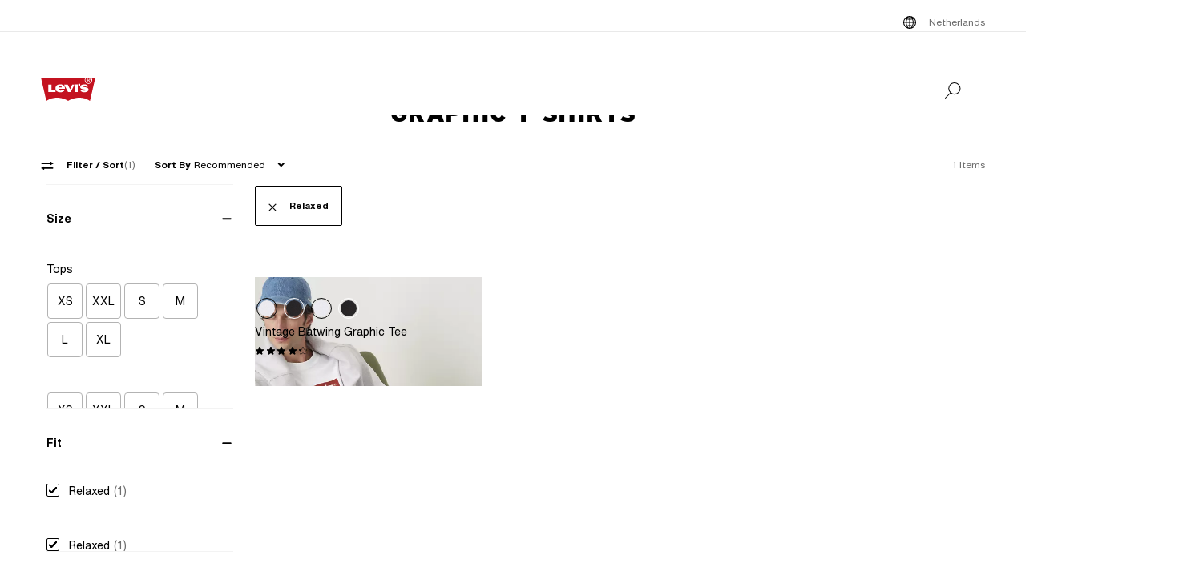

--- FILE ---
content_type: text/html; charset=utf-8
request_url: https://www.levi.com/NL/en/graphic-t-shirts/c/levi_men_collections_graphic_looks/facets/feature-fit/relaxed
body_size: 45634
content:
<!doctype html>
<html lang="en">
    <head>
        <title>Graphic T-shirts Relaxed | Levi&#x27;s® NL</title>
<meta property="og:title" content="Graphic T-shirts Relaxed | Levi's® NL">
<meta name="description" content="Graphic T-shirts | Levi® NL">
<meta property="og:description" content="Graphic T-shirts | Levi® NL">
<meta property="og:url" content="https://www.levi.com/NL/en/graphic-t-shirts/c/levi_men_collections_graphic_looks/facets/feature-fit/relaxed">
<meta name="branch:deeplink:$deeplink_path" content="levi://app/shop/products/levi_men_collections_graphic_looks?facets=:relevance:feature-fit:relaxed">
<meta property="og:image" content="https://www.levi.com/ngsa/img/logos/levi-logo-large.png">
<meta property="og:image:type" content="jpeg">
<meta property="og:image:width" content="1200">
<meta property="og:image:height" content="630">
<meta property="og:type" content="website">
<meta property="og:locale" content="en">
<meta name="robots" content="index,follow">
<link rel="canonical" href="https://www.levi.com/NL/en/graphic-t-shirts/c/levi_men_collections_graphic_looks/facets/feature-fit/relaxed">
<script type="application/ld+json" data-hid="2f2edb2">{"@context":"https://schema.org","@type":"BreadcrumbList","itemListElement":[{"@type":"ListItem","position":0,"name":"GRAPHIC T-SHIRTS","item":"https://www.levi.com/NL/en/graphic-t-shirts/c/levi_men_collections_graphic_looks"}]}</script>
<script id="unhead:payload" type="application/json">{"title":"Graphic T-shirts Relaxed | Levi's® NL"}</script>
        <!-- 238.0.0|c37749d41|v22.16.0 -->
        <script src="/ngsa/library/levi_common.js?single"></script>
        <link rel="preconnect" href="https://lsco.scene7.com" />
        <link rel="preconnect" href="https://lscoglobal.scene7.com">
        <link rel="preconnect" href="https://lscoecomm.scene7.com" />
        <meta http-equiv="content-type" content="text/html; charset=utf-8" />
        <meta name="viewport" content="width=device-width, initial-scale=1" />
        <meta name="google-play-app" content="app-id=com.levistrauss.customer" />
        <link rel="icon" sizes="any" href="/favicon.ico" />
        <link rel="icon" href="/favicon.svg" type="image/svg+xml" />
        <link rel="apple-touch-icon" type="image/png" href="/ngsa/favicon/apple-touch-icon.png" />
        <meta name="theme-color" media="(prefers-color-scheme: light)" content="#ffffff" />
        <meta name="theme-color" media="(prefers-color-scheme: dark)" content="#070b21" />
        <script src="https://cdn.quantummetric.com/network-interceptor/quantum-levistraussco.js" crossorigin="anonymous" async></script>
        
    <script>
    Object.defineProperty(window, "__LSCO_ENV_NAME__", { writable: false, configurable: false, value: "ssr-prod" });
Object.defineProperty(window, "__LSCO_ENV_COLOR__", { writable: false, configurable: false, value: "bot" });
Object.defineProperty(window, "__LSCO_ENV_REGION__", { writable: false, configurable: false, value: "usw2" });
Object.defineProperty(window, "__LSCO_PAGE_NAME__", { writable: false, configurable: false, value: "Category" });
    </script>
    
        <script>
(()=>{const t=t=>t?.replace?.(/[^a-zA-Z0-9-]/g,"")||"",e=e=>t((t=>{const e=`; ${document.cookie}`.split(`; ${t}=`);return 2===e.length?e.pop().split(";").shift():""})(e))||t((t=>{try{return localStorage.getItem(t)}catch{return""}})(e))||"",o=(e,o)=>{const x=t(o);((t,e,o)=>{let x="";if(Number(o)){const t=new Date;t.setTime(t.getTime()+24*o*60*60*1e3),x=`; expires=${t.toUTCString()}`}const r="https:"===window.location.protocol?"; Secure":"";document.cookie=`${t}=${e}${x}${r}; path=/; SameSite=Strict`})(e,x,365),((t,e)=>{try{localStorage.setItem(t,e)}catch{}})(e,x),((t,e)=>{Object.defineProperty(window,t,{writeable:!1,configurable:!1,value:e})})(e,x)};(()=>{const t="LevisID",x="ajs_anonymous_id";let r=e(t),n=e(x);r&&!n?n=r:!r&&n?r=n:r||n||(r=window?.crypto?.randomUUID?.()||"xxxxxxxx-xxxx-4xxx-yxxx-xxxxxxxxxxxx".replace(/[xy]/g,t=>{const e=Math.floor(16*Math.random());let o;return o="x"===t?e:e%4+8,o.toString(16)}),n=r),o(t,r),o(x,n)})()})();
window.LSCO={dtos:{globalData:{customer:{user_id:"anonymous",account_type:"anonymous",auth_status:"guest",levi_id:window.LevisID||"",adobe_id:"",city:"",state:""},brand:"levi"}}},window.lsanalytics_pageIndex=-1,window.lsanalytics={track(a,l){window.lsanalytics_earlyTrackCalls=window.lsanalytics_earlyTrackCalls||{};const s=`${window.lsanalytics_pageIndex}`;window.lsanalytics_earlyTrackCalls[s]=window.lsanalytics_earlyTrackCalls[s]||[],window.lsanalytics_earlyTrackCalls[s].push({event:a,properties:l,pageData:window.LSCO.dtos})},page(){const a=Array.isArray(window.lsanalytics_earlyPageCalls)?window.lsanalytics_earlyPageCalls:[];a.push({is_spa:!0,dataLayer:window.LSCO.dtos}),window.lsanalytics_earlyPageCalls=a,window.lsanalytics_pageIndex++}};
</script>
        <script>
Object.defineProperty(window, "__LSCO_ENV__", { writeable: false, configurable: false, value: {"VITE_ADYEN_CSS_PATH_V3":"https://checkoutshopper-live.adyen.com/checkoutshopper/sdk/5.65.0/adyen.css","VITE_ADYEN_JS_PATH_V3":"https://checkoutshopper-live.adyen.com/checkoutshopper/sdk/5.65.0/adyen.js","VITE_AFTERPAY_SCRIPT_PATH":"https://portal.afterpay.com/afterpay.js","VITE_ANONYMOUS_USER":"anonymous","VITE_API_PROXY":"","VITE_API_URL":"/nextgen-webhooks/","VITE_APP_EXCLUSIVE_LSA_DEEP_LINK_BASE_PATH":"https://levis-alternate.app.link","VITE_APP_EXCLUSIVE_LSE_DEEP_LINK_BASE_PATH":"https://mv50w-alternate.app.link","VITE_APPLE_PAY_URL":"https://apple-pay-gateway-cert.apple.com/paymentservices/startSession","VITE_BRAINTREE_CLIENT_SCRIPT_PATH":"https://js.braintreegateway.com/web/3.78.2/js/venmo.min.js","VITE_BRAINTREE_DATA_COLLECTOR_SCRIPT_PATH":"https://js.braintreegateway.com/web/3.78.2/js/data-collector.min.js","VITE_BRAINTREE_VENMO_SCRIPT_PATH":"https://js.braintreegateway.com/web/3.78.2/js/client.min.js","VITE_BV_URL_LEVIS_LSA":"https://apps.bazaarvoice.com/deployments/levis/lsa_implementation_production/production","VITE_BV_URL_LEVIS_LSE":"https://apps.bazaarvoice.com/deployments/levis/lse_implementation_production/production","VITE_CONFIG_EXPIREY_TIME":"8640000","VITE_CYBS_FLEX_JS_PATH_V2":"https://flex.cybersource.com/cybersource/assets/microform/0.11/flex-microform.min.js","VITE_CYBS_PAYPAL_URL":"https://www.paypal.com/cgi-bin/webscr?cmd=_express-checkout&NOSHIPPING=1&token=","VITE_DEFAULT_TOKEN_STRING":"dummy","VITE_ESW_TRACKING_URL":"https://logistics-tracking-ui.sandbox.eshopworld.com/en-ie/lev","VITE_ESW_WELCOMEMAT_CSS_URL":"https://uatrc-checkout.eshopworld.net/Checkout/PluginCss?guid=5975D218-34AA-40B4-84B7-61B88251BD12","VITE_ESW_WELCOMEMAT_JS_URL":"https://uatrc-checkout.eshopworld.net/Checkout/Container?guid=5975D218-34AA-40B4-84B7-61B88251BD12","VITE_EXTEND_SESSION_DEBOUNCE":"15000","VITE_EXTEND_SESSION_THROTTLE":"86400000","VITE_GMAP_ID":"AIzaSyBG1wzDQ7KBRxYtGmcmqbESDBn2iyH4zxY","VITE_GOOGLE_PAY_ENV":"PRODUCTION","VITE_GTM_ACCOUNT_ID":"GTM-5MH6TL3","VITE_GTM_PATH":"https://www.googletagmanager.com/gtm.js","VITE_HEADER_CACHED_OPERATION":"x-operation-cached","VITE_HEADER_FOOTER_TIMER":"1800000","VITE_HEADER_TITLE":"x-sessionid","VITE_HOME_REDIRECT":"/US/en_US","VITE_I18N_FALLBACK_LOCALE":"en","VITE_INDEX_FOLLOW":"index,follow","VITE_INVENTORY_TIMER":"300","VITE_LEVI_APPSTORE_URL_LSE":"https://euapp.levi.com/download-app-ios","VITE_LEVI_APPSTORE_URL":"https://app.levi.com/download-app-ios","VITE_LEVI_GOOGLEPLAY_URL_LSE":"https://euapp.levi.com/download-app-android","VITE_LEVI_GOOGLEPLAY_URL":"https://app.levi.com/download-app-android","VITE_LEVI_ROOT_URL":"https://www.levi.com/global","VITE_LOG_ERROR_PAYLOAD":"false","VITE_LOG_LEVEL":"INFO","VITE_LOG_REQUEST_PAYLOAD":"false","VITE_LOG_RESPONSE_PAYLOAD":"false","VITE_LOQATE_FIND_RETRIVE_WAITING_TIMEOUT":"6000","VITE_MAKE_RESERVATION_TIMEOUT":"1800000","VITE_MAKERESERVATION_WAITING_TIMEOUT":"6000","VITE_NARVAR_RETURN_PATH":"https://returns.narvar.com","VITE_NARVAR_BASE_PATH":"https://www.narvar.com","VITE_NOINDEX_NOFOLLOW":"noindex,nofollow","VITE_NOTIFY_ON_SALE_TOOL_TIP_APPEAR":"1000","VITE_NOTIFY_ON_SALE_TOOL_TIP_CLOSE":"5000","VITE_RECOMMENDATIONS_ITEMS_COUNT":"15","VITE_OOS_RECOMMENDATIONS_ITEMS_COUNT":"6","VITE_AWS_REGION":"us-west","VITE_SIZE_GROUPED_FACETS":"waist,length,accessories,baby,belts,bigandtall,bigandtallbottoms,bigandtalltops,bigboys,biggirls,boys,dressesandjumpsuits,girls,littleboys,littlegirls,madeandcrafted,plusbottoms,plussizes,plustops,shirtsandouterwear,shoes,socks,toddler,tops,topsandouterwear,underwear,bottoms","VITE_SIZE_NEEDS_TILES":"WAIST,LENGTH,ACCESSORIES,BABY BELTS,BIGANDTALL,BIGANDTALLBOTTOMS,BIGANDTALLTOPS,BIGBOYS BIGGIRLS,BOYS,DRESSESANDJUMPSUITS,GIRLS,LITTLEBOYS,LITTLEGIRLS,MADEANDCRAFTED,PLUSBOTTOMS,PLUSSIZES,PLUSTOPS,SHIRTSANDOUTERWEAR,SHOES,SOCKS,TODDLER,TOPS,TOPSANDOUTERWEAR,UNDERWEAR,BOTTOMS","VITE_STOCK_AVAIL_WAITING_TIMEOUT":"6000","VITE_SUGGEST_DEBOUNCE_WAIT":"100","VITE_SUGGESTED_SEARCH":"2","VITE_UNIDAYS_IFRAME_URL":"https://levis-embedded.myunidays.com","VITE_URL_ORIGIN_LEVI":"https://www.levi.com","VITE_ZEN_DESK_LEVI_JS_PATH":"https://static.zdassets.com/ekr/snippet.js?key=20e49099-4650-493e-a288-a2e32022051f","VITE_HARNESS_FF_CLIENTSIDE_SDK_KEY":"a5619793-3cad-4a05-9f57-38a75d1d6e00","VITE_NEWRELIC_BROWSER_ACCOUNT_ID":"376472","VITE_NEWRELIC_BROWSER_TRUST_KEY":"376472","VITE_NEWRELIC_BROWSER_AGENT_ID":"1589038451","VITE_NEWRELIC_BROWSER_LICENSE_KEY":"NRBR-d3909912ee3e811d14d","VITE_NEWRELIC_BROWSER_APPLICATION_ID":"1589038451","VITE_NEWRELIC_DISABLED":"true","VITE_NEXTGEN_OMS_CART_ATP_TIMEOUT":"3000","VITE_PERSONALIZED_SEARCH_LSE":"v1","VITE_AFTERPAY_MESSAGE_PATH":"https://static-us.afterpay.com/javascript/present_afterpay_l2.js","VITE_GR_CLIENT_VERSION":"0.1.0","VITE_GOOGLE_MAPS_API_URL":"https://maps.googleapis.com/maps/api/geocode/json?","VITE_MAKERES_ALLOCATED":"Allocated","VITE_OTHERS_STOCK_AVAILABILITY_CALL_TIME_BETWEEN":"120000","VITE_REFER_A_FRIEND_SHARE_LINK":"https://share.levi.com/core.js","VITE_MAKERES_ALLOCATION_FAIL":"Allocation Failed","VITE_REFER_A_FRIEND_PROGRAM":"refer-a-friend","VITE_CYBERSOURCE_WEBHOOK_ORIGIN_ID":"prod-bot","VITE_COMMIT_HASH":"c37749d41","VITE_SPECTRUM_ASSETS_PATH":"https://cdn.spectrumcustomizer.com/levi/ngs/frontend/js","VITE_CYBS_FLEX_JS_PATH":"https://flex.cybersource.com/cybersource/assets/microform/0.4/flex-microform.min.js","VITE_GR_CLIENT_NAME":"WebApp","VITE_MAKERES_PARTIAL_ALLOCATION":"Partially Allocated","VITE_LEVI_APPSTORE_IMAGE":"https://tools.applemediaservices.com/api/badges/download-on-the-app-store/black/en-us?size=250x83&amp;releaseDate=latest","VITE_GMAP_ID_BOPIS":"AIzaSyBBrwdC_eBFFCrI8zDCNwj77EG6N_y3Cw0","VITE_PERSONALIZED_NAV_MODEL_LSA":"_version","VITE_IGNORE_ERRORS_ON_SERVICES":"cmsContent,prePopulatedSearch,suggestedSearch,promoBannerPromos,getReviews,getRankedReviews,getReviewKeyphrases,getReviewSummaryInfo,getFavoriteItems,getLoyaltyData,getSameDayDeliveryInfo,getBenefits,getShippingAddresses,loqateFindAddress,loqateRetrieveAddress,getCustomerPreferredStore,getPaymentMethods,addGiftWrap,updateDonation","VITE_TOKEN_SAFE_TIME":"180000","VITE_PERSONALIZED_NAV_MODEL_LSE":"LSE_PERSO-NAV_L3-V1","VITE_NARVAR_PATH":"https://returns.narvar.com","VITE_ZEN_DESK__DOCKERS_JS_PATH":"https://static.zdassets.com/ekr/snippet.js?key=18c0a97f-2d93-4f40-b61d-f82a457f4b79","VITE_STOCK_AVAILABILITY_CALL_TIME_BETWEEN":"300000","VITE_BRAINTREE_DROPIN_SCRIPT_PATH":"https://js.braintreegateway.com/web/dropin/1.25.0/js/dropin.min.js","VITE_ADYEN_CSS_PATH":"https://checkoutshopper-live.adyen.com/checkoutshopper/sdk/3.4.0/adyen.css","VITE_ESW_PRIVACYPOLICY_URL":"https://www.eshopworld.com/privacy-policy-en/","VITE_MAKERES_ALLOCATION_CANCEL":"Canceled","VITE_NOINDEX_FOLLOW":"noindex,follow","VITE_I18N_LOCALE":"en","VITE_ADYEN_JS_PATH":"https://checkoutshopper-live.adyen.com/checkoutshopper/sdk/3.4.0/adyen.js","VITE_INDEX_NOFOLLOW":"index,nofollow","VITE_LEVI_GOOGLEPLAY_IMAGE":"https://play.google.com/intl/en_us/badges/static/images/badges/en_badge_web_generic.png","VITE_FLX_STATIC_ASSETS_HOST":"https://www.levi.com/flx","VITE_CYBERSOURCE_URL":"https://secureacceptance.cybersource.com/embedded/pay","VITE_PERSONALIZED_SEARCH_LSA":"LSA_PPF_V1","VITE_ONETRUST_CCPA_PATH":"https://privacyportal-cdn.onetrust.com/dsarwebform/e98cfc32-4d5a-46a3-8cc7-0acd7570664d/f1cb77df-0833-4305-b2b4-61bd2b8b4a1c.html","VITE_USER_NODE_ENV":"production","VITE_PACKAGE_VERSION":"238.0.0","VITE_PACKAGE_NAME":"levi-frontend"}});
Object.freeze(window.__LSCO_ENV__);
</script>
        
        <link rel="stylesheet" href="/ngsa/css/router-Co1FRHb--v238_0_0-c_c37749d41-t260127_1451.css"><link rel="stylesheet" href="/ngsa/css/App-DzqvG0YX-v238_0_0-c_c37749d41-t260127_1451.css"><link rel="stylesheet" href="/ngsa/css/ProgressSpinner-CNBxyj7F-v238_0_0-c_c37749d41-t260127_1451.css"><link rel="stylesheet" href="/ngsa/css/SvgIcon-BFMbKQGc-v238_0_0-c_c37749d41-t260127_1451.css"><link rel="stylesheet" href="/ngsa/css/ProductList-CH5gCPAJ-v238_0_0-c_c37749d41-t260127_1451.css"><link rel="stylesheet" href="/ngsa/css/Footer-gkjzG4Sk-v238_0_0-c_c37749d41-t260127_1451.css"><link rel="stylesheet" href="/ngsa/css/PLPSkeleton-l5iQjHjd-v238_0_0-c_c37749d41-t260127_1451.css"><link rel="stylesheet" href="/ngsa/css/VCmsSection-DbG0gj_U-v238_0_0-c_c37749d41-t260127_1451.css"><link rel="stylesheet" href="/ngsa/css/SearchContainer-Bzrnx5zw-v238_0_0-c_c37749d41-t260127_1451.css"><link rel="stylesheet" href="/ngsa/css/VResponsivePicture-BsIUg6sL-v238_0_0-c_c37749d41-t260127_1451.css"><link rel="stylesheet" href="/ngsa/css/RecommendedProductTile-BRv7lF_E-v238_0_0-c_c37749d41-t260127_1451.css"><link rel="stylesheet" href="/ngsa/css/LowestRecentPriceWrapper-DXapRnKl-v238_0_0-c_c37749d41-t260127_1451.css"><link rel="stylesheet" href="/ngsa/css/PromoBadge-DsF-wifl-v238_0_0-c_c37749d41-t260127_1451.css"><link rel="stylesheet" href="/ngsa/css/ChannelBadge-ZzdyYtb--v238_0_0-c_c37749d41-t260127_1451.css"><link rel="stylesheet" href="/ngsa/css/SustainabilityBadge-BKnX29Ke-v238_0_0-c_c37749d41-t260127_1451.css"><link rel="stylesheet" href="/ngsa/css/VPixleeContainer-WuFWXZan-v238_0_0-c_c37749d41-t260127_1451.css"><link rel="stylesheet" href="/ngsa/css/AppliedFacets-BC8oh49i-v238_0_0-c_c37749d41-t260127_1451.css"><link rel="stylesheet" href="/ngsa/css/ReviewStars-6y3JQX5f-v238_0_0-c_c37749d41-t260127_1451.css"><link rel="stylesheet" href="/ngsa/css/MobileFilterPanel-BJIrG5-C-v238_0_0-c_c37749d41-t260127_1451.css"><link rel="stylesheet" href="/ngsa/css/FacetPanel-C_nThhpt-v238_0_0-c_c37749d41-t260127_1451.css"><link rel="stylesheet" href="/ngsa/css/CheckboxGroup-D6CFXTk2-v238_0_0-c_c37749d41-t260127_1451.css"><link rel="stylesheet" href="/ngsa/css/SeoContent-_zF0Jnfv-v238_0_0-c_c37749d41-t260127_1451.css">
        <script>window.__LSCO_ROUTE_TRANSITIONING__ = false; window.internalTargetPageParams = () => { return {"entity.categoryId":"levi_men_collections_graphic_looks"} };</script>
        <script>
            const lf = "lscoExperimentFeatureFlags";
            Object.defineProperty(window, lf, { writeable: false, configurable: false, value: {} });
            Object.defineProperty(window, "lscoSetExperimentFeatureFlag", {
                writeable: false,
                configurable: false,
                value: (fi, fv, ct) => {
                    const [, country] = window.location.pathname.match(/\/([A-Z]{2})\/([a-z]{2}|[a-z]{2}_[A-Z]{2})\//) || [];
                    const c = ct || country;
                    if (!c || !fi) return;
                    const w = window;
                    w[lf] = w[lf] || {};
                    w[lf][c] = w[lf][c] || {};
                    w[lf][c][fi] = fv;
                    if (typeof CustomEvent === "function") {
                        w.dispatchEvent(new CustomEvent("lscoExperimentFeatureFlagSet", { detail: fi }));
                    }
                },
            });
        </script>
        <script src="/ngsa/js/expt.js"></script>
        <link rel="preload" href="/ngsa/fonts/Helvetica-Now-Text-Regular.woff2" as="font" type="font/woff2" crossorigin />
        <link rel="preload" href="/ngsa/fonts/InterstateWGL-Black.woff2" as="font" type="font/woff2" crossorigin />
        <link rel="preload" href="/ngsa/fonts/Helvetica-Now-Text-Bold.woff2" as="font" type="font/woff2" crossorigin />
        <link rel="preload" href="/ngsa/fonts/Interstate-Bold.woff" as="font" type="font/woff2" media="(min-width: 1025px)" crossorigin />
        
        <link rel="modulepreload" href="/ngsa/js/main-T8xiZyFm-v238_0_0-c_c37749d41-t260127_1451.js"><link rel="modulepreload" href="/ngsa/js/router-BDnqU2JJ-v238_0_0-c_c37749d41-t260127_1451.js"><link rel="modulepreload" href="/ngsa/js/App-Do9Hzkua-v238_0_0-c_c37749d41-t260127_1451.js"><link rel="modulepreload" href="/ngsa/js/ProgressSpinner-CwVfDf0o-v238_0_0-c_c37749d41-t260127_1451.js"><link rel="modulepreload" href="/ngsa/js/SvgIcon-CVvLUYMS-v238_0_0-c_c37749d41-t260127_1451.js"><link rel="modulepreload" href="/ngsa/js/ProductList-1n8N12Lj-v238_0_0-c_c37749d41-t260127_1451.js"><link rel="modulepreload" href="/ngsa/js/Truste-CUmo0HYA-v238_0_0-c_c37749d41-t260127_1451.js"><link rel="modulepreload" href="/ngsa/js/Footer-BHmIHKFJ-v238_0_0-c_c37749d41-t260127_1451.js"><link rel="modulepreload" href="/ngsa/js/PLPSkeleton-C29iETeh-v238_0_0-c_c37749d41-t260127_1451.js"><link rel="modulepreload" href="/ngsa/js/VCmsSection-BLEpSRaO-v238_0_0-c_c37749d41-t260127_1451.js"><link rel="modulepreload" href="/ngsa/js/SearchContainer-BCwM6Qmd-v238_0_0-c_c37749d41-t260127_1451.js"><link rel="modulepreload" href="/ngsa/js/VProductMediaSSR-DosGq0et-v238_0_0-c_c37749d41-t260127_1451.js"><link rel="modulepreload" href="/ngsa/js/VResponsivePicture-Bv1jOEP--v238_0_0-c_c37749d41-t260127_1451.js"><link rel="modulepreload" href="/ngsa/js/RecommendedProductTile-B9aF2GSX-v238_0_0-c_c37749d41-t260127_1451.js"><link rel="modulepreload" href="/ngsa/js/LowestRecentPriceWrapper-CUKpCTF_-v238_0_0-c_c37749d41-t260127_1451.js"><link rel="modulepreload" href="/ngsa/js/PromoBadge-BPTlzZW9-v238_0_0-c_c37749d41-t260127_1451.js"><link rel="modulepreload" href="/ngsa/js/ChannelBadge-sbZAk94v-v238_0_0-c_c37749d41-t260127_1451.js"><link rel="modulepreload" href="/ngsa/js/SustainabilityBadge-BkZHCv2t-v238_0_0-c_c37749d41-t260127_1451.js"><link rel="modulepreload" href="/ngsa/js/VPixleeContainer-DEns_mlI-v238_0_0-c_c37749d41-t260127_1451.js"><link rel="modulepreload" href="/ngsa/js/AppliedFacets-CX64DyPD-v238_0_0-c_c37749d41-t260127_1451.js"><link rel="modulepreload" href="/ngsa/js/ReviewStars-DN1zjWsI-v238_0_0-c_c37749d41-t260127_1451.js"><link rel="modulepreload" href="/ngsa/js/MobileFilterPanel-BTp8N66u-v238_0_0-c_c37749d41-t260127_1451.js"><link rel="modulepreload" href="/ngsa/js/FacetPanel-rOwiw7lR-v238_0_0-c_c37749d41-t260127_1451.js"><link rel="modulepreload" href="/ngsa/js/CheckboxGroup-Cy2NdDcp-v238_0_0-c_c37749d41-t260127_1451.js"><link rel="modulepreload" href="/ngsa/js/SeoContent-Do-4TQff-v238_0_0-c_c37749d41-t260127_1451.js"><link rel="modulepreload" href="/ngsa/js/optimizelyReactivate-CfRkvqH2-v238_0_0-c_c37749d41-t260127_1451.js"><link rel="modulepreload" href="/ngsa/js/ssrGlobalStoreHeadMeta-B-syN3qt-v238_0_0-c_c37749d41-t260127_1451.js"><link rel="modulepreload" href="/ngsa/js/ssrGlobalStoreRoute-Dj7N37WQ-v238_0_0-c_c37749d41-t260127_1451.js"><link rel="modulepreload" href="/ngsa/js/csrGlobalStoreAppState-CQ3rrXm5-v238_0_0-c_c37749d41-t260127_1451.js"><link rel="modulepreload" href="/ngsa/js/index-CAM2JJoM-v238_0_0-c_c37749d41-t260127_1451.js">    </head>
    <body>
        
        <div id="app"><div class="app Category"><!----><div class="progress-spinner-mask" style="display:none;" data-v-3e7b96a4><div class="progress-spinner-container" data-v-3e7b96a4><div class="progress-spinner-loading-icon" data-v-3e7b96a4></div><!----><!----></div></div><header class="main-site-header" data-v-bfadb40f><a class="skip-link" href="javascript:void(0)" aria-label="Skip To Main Content" data-v-bfadb40f> Skip to main content </a><div class="header-bar" aria-level="2" aria-label="Header bar" id="headerBar" data-v-bfadb40f data-v-d31b484d><div class="branch-journeys-top" data-v-d31b484d></div><div class="header-bar__section-wrapper lsco-row" data-v-d31b484d><div class="utility-bar lsco-col-xs--last lsco-col-lg--first show-desktop utility-bar-section" data-v-d31b484d data-v-40870f28><div class="utility-bar__inner-wrapper lsco-row lsco-row-xs--center lsco-row-xs--middle" style="" data-v-40870f28><div class="lsco-col-xs-23" data-v-40870f28><div class="utility-bar__wrapper lsco-row lsco-row-xs--middle lsco-row-xs--center lsco-row-lg--end" data-v-40870f28><!----><ul class="utility-bar__links-wrapper lsco-row lsco-col-xs-8 lsco-row-xs--end show-desktop lsco-row-xs--middle" data-v-40870f28><!----><li class="utility-bar__link" data-v-40870f28><button class="utility-bar__link-item -button lsco-row lsco-row-xs--middle country-picker" aria-label="Menu Button Netherlands opens in a popup" data-v-40870f28><svg xmlns="http://www.w3.org/2000/svg" width="24" height="24" fill="none" viewBox="0 0 24 24" style="" class="svg-icon svg-icon--global-country-icon nr-block icon-pin" aria-hidden="true" id="svg-title--global-country-icon" data-v-40870f28 data-v-8db5990c><path fill="#000" d="M12.4 4.01a8 8 0 1 1-1 .014V4h1zm0 14.944c.724-.154 1.486-.727 2.137-1.811q.115-.193.22-.4a15 15 0 0 0-2.357-.238zm-1-2.442c-.777.028-1.505.108-2.158.23q.107.209.222.4c.591.986 1.274 1.55 1.936 1.76zm-3.158.464q-.466.134-.846.296a7 7 0 0 0 1.7 1.097 7.4 7.4 0 0 1-.854-1.393m7.514 0c-.249.52-.535.989-.853 1.392a7 7 0 0 0 1.7-1.096 8 8 0 0 0-.847-.296M5.027 12.6a6.97 6.97 0 0 0 1.624 3.915c.354-.177.76-.334 1.208-.468a12 12 0 0 1-.644-3.447zm11.757 0a12 12 0 0 1-.645 3.447c.448.134.855.29 1.209.468a6.97 6.97 0 0 0 1.625-3.915zm-8.568 0a11 11 0 0 0 .618 3.204 15.5 15.5 0 0 1 2.566-.293V12.6zm4.184 2.905c.986.022 1.925.126 2.766.299.34-.932.561-2.02.618-3.204H12.4zM6.588 7.56a6.97 6.97 0 0 0-1.576 4.04h2.194c.038-1.291.26-2.501.623-3.56a7.6 7.6 0 0 1-1.241-.48m8.6.699c-.846.179-1.792.289-2.788.314V11.6h3.393c-.04-1.235-.26-2.371-.605-3.341m2.19-.74a7.3 7.3 0 0 1-1.219.49c.37 1.066.595 2.287.634 3.59h2.195a6.97 6.97 0 0 0-1.61-4.08m-8.573.761a11.1 11.1 0 0 0-.598 3.32H11.4V8.57a15.6 15.6 0 0 1-2.595-.29m3.595-.707a15 15 0 0 0 2.39-.253 7 7 0 0 0-.253-.463c-.65-1.084-1.413-1.658-2.137-1.812zm-1-2.476c-.662.21-1.345.775-1.936 1.76q-.138.23-.264.483c.665.123 1.407.204 2.2.23zm-2.304.533a7 7 0 0 0-1.78 1.168q.396.17.886.31a7.5 7.5 0 0 1 .894-1.478m5.807 0c.33.419.624.906.88 1.45q.478-.144.862-.316a7 7 0 0 0-1.742-1.133"></path></svg><span data-v-40870f28>Netherlands</span></button></li></ul></div></div></div></div><nav class="header-bar__inner-wrapper lsco-row lsco-row-xs--middle lsco-col-xs--first lsco-col-md--last" aria-label="Primary" role="navigation" data-v-d31b484d><div style="display:none;" class="all-nav-links" data-v-d31b484d><!--[--><div class="show-mobile"><a target="_blank" id="l1MobilePromoImageLink" tabindex="0"><button id="l1MobilePromoImageLink"></button></a></div><!--]--><!--[--><div class="show-mobile"><a href="" target="_blank" id="l1MobilePromoStripLink" tabindex="0"><button id="l1MobilePromoStripLink"></button></a></div><!--]--><!--[--><ul><li><button id="l1Item0">Men</button><ul><!--[--><!--[--><li style=""><a href="/NL/en/new-arrivals/c/levi_clothing_men_new_arrivals" class="" id="l1QuickLinks0" target="_self">Men’s New Arrivals</a></li><!--]--><!--[--><li style=""><a href="/NL/en/bestsellers/c/levi_men_collections_bestsellers_netherlands" class="" id="l1QuickLinks1" target="_self">Men’s Bestsellers</a></li><!--]--><!--[--><li style=""><a href="/NL/en/shop/collections-and-collaborations" class="" id="l1QuickLinks2" target="_self">Collections &amp; Collab</a></li><!--]--><!--]--></ul><ul><!--[--><div><a href="/NL/en/promo/c/levi_men_promo_north" class="" id="l2PromoImageLink" target="_self"></a></div><!--]--><!--[--><div><a href="/NL/en/new-arrivals/c/levi_clothing_men_new_arrivals" class="" id="l2PromoStripLink" target="_self">Men’s New Arrivals</a></div><!--]--><!--[--><!--[--><!--[--><!--[--><li style=""><div style=""><a href="/NL/en/clothing/men/jeans/c/levi_clothing_men_jeans" class="" id="l2Item0" target="_self">Men’s Jeans</a></div></li><!--]--><!--[--><li><button id="l2Item1">Styles We Love</button><ul><!--[--><!--[--><li style=""><a href="/NL/en/clothing/men/jeans/501-original/c/levi_clothing_men_jeans_501_original" class="" id="l3Item0" target="_self">501® Original Jeans</a></li><!--]--><!--[--><li style=""><a href="/NL/en/clothing/men/jeans/511TM/c/levi_clothing_men_jeans_511" class="" id="l3Item1" target="_self">511™ Slim Jeans</a></li><!--]--><!--[--><li style=""><a href="/NL/en/c/levi_clothing_men_jeans_straight/facets/feature-fit_name/555™" class="" id="l3Item2" target="_self">555™ Relaxed Straight</a></li><!--]--><!--[--><li style=""><a href="/NL/en/features/578-baggy" class="" id="l3Item3" target="_self">578™ Baggy Jeans</a></li><!--]--><!--[--><li style=""><a href="/NL/en/clothing/men/jeans/502TM/c/levi_clothing_men_jeans_502" class="" id="l3Item4" target="_self">502™ Taper Jeans</a></li><!--]--><!--]--></ul></li><!--]--><!--]--><!--]--><!--[--><!--[--><!--[--><li><button id="l2Item0">Men’s Clothes</button><ul><!--[--><!--[--><li style=""><a href="/NL/en/clothing/men/c/levi_clothing_men" class="" id="l3Item0" target="_self">Shop All Men&#39;s</a></li><!--]--><!--[--><li style=""><a href="/NL/en/clothing/men/jeans/c/levi_clothing_men_jeans" class="" id="l3Item1" target="_self">Jeans</a></li><!--]--><!--[--><li style=""><a href="/NL/en/clothing/men/truckers-sherpas/c/levi_clothing_men_truckers_sherpas" class="" id="l3Item2" target="_self">Truckers &amp; Sherpas</a></li><!--]--><!--[--><li style=""><a href="/NL/en/clothing/men/shirts/c/levi_clothing_men_shirts" class="" id="l3Item3" target="_self">Shirts </a></li><!--]--><!--[--><li style=""><a href="/NL/en/clothing/men/outerwear/c/levi_clothing_men_outerwear" class="" id="l3Item4" target="_self">Outerwear</a></li><!--]--><!--[--><li style=""><a href="/NL/en/clothing/men/trousers/c/levi_clothing_men_trousers" class="" id="l3Item5" target="_self">Pants &amp; Chinos</a></li><!--]--><!--[--><li style=""><a href="/NL/en/clothing/men/sweaters-sweatshirts/knitwear/c/levi_clothing_men_knitwear" class="" id="l3Item6" target="_self">Knitwear</a></li><!--]--><!--[--><li style=""><a href="/NL/en/clothing/men/sweaters-sweatshirts/c/levi_clothing_men_sweaters_sweatshirts" class="" id="l3Item7" target="_self">Hoodies &amp; Sweatshirts</a></li><!--]--><!--[--><li style=""><a href="/NL/en/clothing/men/shorts/c/levi_clothing_men_shorts" class="" id="l3Item8" target="_self">Shorts</a></li><!--]--><!--[--><li style=""><a href="/NL/en/clothing/men/t-shirts/c/levi_clothing_men_t_shirts" class="" id="l3Item9" target="_self">T-Shirts &amp; Polos</a></li><!--]--><!--[--><li style=""><a href="/NL/en/clothing/men/big-tall/c/levi_clothing_men_big_tall" class="" id="l3Item10" target="_self">Big &amp; Tall</a></li><!--]--><!--[--><li style=""><a href="/NL/en/accessories/men/bags-accessories/c/levi_accessories_men_shoes_accessories" class="" id="l3Item11" target="_self">Accessories</a></li><!--]--><!--[--><li style=""><a href="/NL/en/accessories/men/underwear-socks/c/levi_accessories_men_underwear_socks" class="" id="l3Item12" target="_self">Underwear &amp; Socks</a></li><!--]--><!--]--></ul></li><!--]--><!--]--><!--]--><!--[--><!--[--><!--[--><li><button id="l2Item0">Featured</button><ul><!--[--><!--[--><li style=""><a href="/NL/en/features/bluetab" class="" id="l3Item0" target="_self">BLUE TAB™</a></li><!--]--><!--[--><li style=""><a href="/NL/en/features/texture-clash" class="" id="l3Item1" target="_self">Texture Clash </a></li><!--]--><!--[--><li style=""><a href="/NL/en/levis-denim-icons/c/levi_men_collections_denim_icons" class="" id="l3Item2" target="_self">Levi&#39;s® Denim Icons</a></li><!--]--><!--[--><li style=""><a href="/NL/en/levis-workwear/c/levi_collections_workwear" class="" id="l3Item3" target="_self">Levi&#39;s® Workwear</a></li><!--]--><!--[--><li style=""><a href="/NL/en/features/tailor-shop" class="" id="l3Item4" target="_self">Levi&#39;s® Tailor Shop</a></li><!--]--><!--[--><li style=""><a href="/NL/en/features/men-jeans" class="" id="l3Item5" target="_self">👖Men&#39;s Jeans Guide</a></li><!--]--><!--]--></ul></li><!--]--><!--[--><li style=""><div style=""><a href="/NL/en/features/red-tab-members-program" class="" id="l2Item1" target="_self">Levi&#39;s® Red Tab™ Member Program</a></div></li><!--]--><!--[--><li style=""><div style=""><a href="/NL/en/blog" class="" id="l2Item2" target="_blank">Blog: Off The Cuff</a></div></li><!--]--><!--[--><li style=""><div style=""><a href="/NL/en/features/levis-app" class="" id="l2Item3" target="_blank">Levi&#39;s® App</a></div></li><!--]--><!--]--><!--]--><!--]--></ul></li></ul><ul><li><button id="l1Item1">Women</button><ul><!--[--><!--[--><li style=""><a href="/NL/en/new-arrivals/c/levi_clothing_women_new_arrivals" class="" id="l1QuickLinks0" target="_self">Women&#39;s New Arrivals</a></li><!--]--><!--[--><li style=""><a href="/NL/en/bestsellers/c/levi_women_collections_bestsellers_netherlands" class="" id="l1QuickLinks1" target="_self">Women&#39;s Bestsellers</a></li><!--]--><!--[--><li style=""><a href="/NL/en/shop/collections-and-collaborations" class="" id="l1QuickLinks2" target="_self">Collections &amp; Collab</a></li><!--]--><!--]--></ul><ul><!--[--><div><a href="/NL/en/promo/c/levi_women_promo_north" class="" id="l2PromoImageLink" target="_self"></a></div><!--]--><!--[--><div><a href="/NL/en/new-arrivals/c/levi_clothing_women_new_arrivals" class="" id="l2PromoStripLink" target="_self">Women&#39;s New Arrivals</a></div><!--]--><!--[--><!--[--><!--[--><!--[--><li><button id="l2Item0">Women&#39;s Jeans</button><ul><!--[--><!--[--><li style=""><a href="/NL/en/clothing/women/jeans/c/levi_clothing_women_jeans" class="" id="l3Item0" target="_self">Shop All Women&#39;s Jeans</a></li><!--]--><!--[--><li style=""><a href="/NL/en/clothing/women/jeans/loose-jeans/c/levi_clothing_women_jeans_loose" class="" id="l3Item1" target="_self">Loose &amp; Baggy Jeans</a></li><!--]--><!--[--><li style=""><a href="/NL/en/clothing/women/jeans/straight/c/levi_clothing_women_jeans_straight" class="" id="l3Item2" target="_self">Straight Jeans</a></li><!--]--><!--[--><li style=""><a href="/NL/en/clothing/women/jeans/bootcut/c/levi_clothing_women_jeans_bootcut" class="" id="l3Item3" target="_self">Bootcut &amp; Flare Jeans</a></li><!--]--><!--[--><li style=""><a href="/NL/en/clothing/women/jeans/skinny/c/levi_clothing_women_jeans_skinny" class="" id="l3Item4" target="_self">Skinny Jeans</a></li><!--]--><!--[--><li style=""><a href="/NL/en/clothing/women/jeans/slim/c/levi_clothing_women_jeans_slim" class="" id="l3Item5" target="_self">Slim Jeans</a></li><!--]--><!--[--><li style=""><a href="/NL/en/clothing/women/jeans/taper/c/levi_clothing_women_jeans_taper" class="" id="l3Item6" target="_self">Tapered Jeans</a></li><!--]--><!--]--></ul></li><!--]--><!--[--><li><button id="l2Item1">Styles We Love</button><ul><!--[--><!--[--><li style=""><a href="/NL/en/clothing/women/jeans/501-original/c/levi_clothing_women_jeans_501_original" class="" id="l3Item0" target="_self">501® Original Jeans</a></li><!--]--><!--[--><li style=""><a href="/NL/en/ribcage/c/levi_women_collections_ribcage" class="" id="l3Item1" target="_self">Ribcage Jeans</a></li><!--]--><!--[--><li style=""><a href="/NL/en/barrel-jeans/c/levi_clothing_women_barrel_jeans" class="" id="l3Item2" target="_self">Barrel Jeans</a></li><!--]--><!--[--><li style=""><a href="/NL/en/levis-xl-family/c/levi_women_collections_xl_family" class="" id="l3Item3" target="_self">Levi&#39;s® XL Family</a></li><!--]--><!--[--><li><a href="https://www.levi.com/GB/en_GB/features/501-curve" target="_blank" id="l3Item4" tabindex="0"><button id="l3Item4">501® Curve</button></a></li><!--]--><!--]--></ul></li><!--]--><!--]--><!--]--><!--[--><!--[--><!--[--><li><button id="l2Item0">Women’s Clothes</button><ul><!--[--><!--[--><li style=""><a href="/NL/en/clothing/women/c/levi_clothing_women" class="" id="l3Item0" target="_self">Shop All Women&#39;s</a></li><!--]--><!--[--><li style=""><a href="/NL/en/clothing/women/jeans/c/levi_clothing_women_jeans" class="" id="l3Item1" target="_self">Jeans</a></li><!--]--><!--[--><li style=""><a href="/NL/en/clothing/women/outerwear/c/levi_clothing_women_outerwear" class="" id="l3Item2" target="_self">Outerwear</a></li><!--]--><!--[--><li style=""><a href="/NL/en/clothing/women/blouses-shirts/c/levi_clothing_women_shirts_blouses_tops" class="" id="l3Item3" target="_self">Shirts &amp; Blouses</a></li><!--]--><!--[--><li style=""><a href="/NL/en/clothing/women/tops-t-shirts/c/levi_clothing_women_tops_t_shirts" class="" id="l3Item4" target="_self">Tops &amp; T-Shirts</a></li><!--]--><!--[--><li style=""><a href="/NL/en/clothing/women/dresses-jumpsuits/c/levi_clothing_women_dresses_jumpsuits" class="" id="l3Item5" target="_self">Dresses &amp; Jumpsuits</a></li><!--]--><!--[--><li style=""><a href="/NL/en/clothing/women/truckers-sherpas/c/levi_clothing_women_truckers_sherpas" class="" id="l3Item6" target="_self">Truckers &amp; Sherpas</a></li><!--]--><!--[--><li style=""><a href="/NL/en/clothing/women/shorts-skirts/c/levi_clothing_women_shorts_skirts" class="" id="l3Item7" target="_self">Skirts &amp; Shorts</a></li><!--]--><!--[--><li style=""><a href="/NL/en/clothing/women/sweaters-sweatshirts/c/levi_clothing_women_sweaters_sweatshirts" class="" id="l3Item8" target="_self">Hoodies &amp; Sweaters</a></li><!--]--><!--[--><li style=""><a href="/NL/en/clothing/women/sweaters-sweatshirts/knitwear/c/levi_clothing_women_knitwear" class="" id="l3Item9" target="_self">Knitwear</a></li><!--]--><!--[--><li style=""><a href="/NL/en/clothing/women/trousers/c/levi_clothing_women_trousers" class="" id="l3Item10" target="_self">Trousers</a></li><!--]--><!--[--><li style=""><a href="/NL/en/accessories/women/bags-accessories/c/levi_accessories_women_bags_accessories" class="" id="l3Item11" target="_self">Bags &amp; Accessories</a></li><!--]--><!--[--><li style=""><a href="/NL/en/clothing/women/plus-size/c/levi_clothing_women_plus_size" class="" id="l3Item12" target="_self">Plus Size</a></li><!--]--><!--]--></ul></li><!--]--><!--]--><!--]--><!--[--><!--[--><!--[--><li><button id="l2Item0">Featured</button><ul><!--[--><!--[--><li style=""><a href="/NL/en/features/bluetab" class="" id="l3Item0" target="_self">BLUE TAB™</a></li><!--]--><!--[--><li style=""><a href="/NL/en/features/texture-clash" class="" id="l3Item1" target="_self">Texture Clash </a></li><!--]--><!--[--><li style=""><a href="/NL/en/levis-denim-icons/c/levi_women_collections_denim_icons" class="" id="l3Item2" target="_self">Levi&#39;s® Denim Icons</a></li><!--]--><!--[--><li style=""><a href="/NL/en/levis-workwear/c/levi_collections_workwear" class="" id="l3Item3" target="_self">Levi&#39;s® Workwear</a></li><!--]--><!--[--><li style=""><a href="/NL/en/features/tailor-shop" class="" id="l3Item4" target="_self">Levi&#39;s® Tailor Shop</a></li><!--]--><!--[--><li style=""><a href="/NL/en/features/women-jeans" class="" id="l3Item5" target="_self">👖Women&#39;s Jeans Guide</a></li><!--]--><!--]--></ul></li><!--]--><!--[--><li style=""><div style=""><a href="/NL/en/features/red-tab-members-program" class="" id="l2Item1" target="_self">Levi&#39;s® Red Tab™ Member Program</a></div></li><!--]--><!--[--><li style=""><div style=""><a href="/NL/en/blog" class="" id="l2Item2" target="_blank">Blog: Off The Cuff</a></div></li><!--]--><!--[--><li style=""><div style=""><a href="/NL/en/features/levis-app" class="" id="l2Item3" target="_blank">Levi&#39;s® App</a></div></li><!--]--><!--]--><!--]--><!--]--></ul></li></ul><ul><li><button id="l1Item2">Kids</button><ul><!--[--><!--[--><li style=""><a href="/NL/en/clothing/kids/new-arrivals/c/levi_clothing_kids_new_arrivals" class="" id="l1QuickLinks0" target="_self">Kids New Arrivals</a></li><!--]--><!--[--><li style=""><a href="/NL/en/clothing/kids/bestsellers/c/levi_kids_collections_bestsellers_north" class="" id="l1QuickLinks1" target="_self">Kids Bestsellers</a></li><!--]--><!--]--></ul><ul><!--[--><div><a href="/NL/en/promo/c/levi_kids_promo_north" class="" id="l2PromoImageLink" target="_self"></a></div><!--]--><!--[--><div><a href="/NL/en/clothing/kids/new-arrivals/c/levi_clothing_kids_new_arrivals" class="" id="l2PromoStripLink" target="_self">Kids New Arrivals</a></div><!--]--><!--[--><!--[--><!--[--><!--[--><li><button id="l2Item0">Kids&#39; Clothes</button><ul><!--[--><!--[--><li style=""><a href="/NL/en/clothing/kids/c/levi_clothing_kids" class="" id="l3Item0" target="_self">Shop All Kids</a></li><!--]--><!--[--><li style=""><a href="/NL/en/clothing/baby/c/levi_clothing_baby" class="" id="l3Item1" target="_self">Baby</a></li><!--]--><!--[--><li style=""><a href="/NL/en/clothing/toddlerkids/c/levi_clothing_toddler_kids" class="" id="l3Item2" target="_self">Toddler &amp; Kids</a></li><!--]--><!--[--><li style=""><a href="/NL/en/clothing/teenagers/c/levi_clothing_teenagers" class="" id="l3Item3" target="_self">Teenager</a></li><!--]--><!--[--><li style=""><a href="/NL/en/clothing/kids/jeans/c/levi_clothing_kids_jeans" class="" id="l3Item4" target="_self">Jeans</a></li><!--]--><!--[--><li style=""><a href="/NL/en/clothing/kids/tops/c/levi_clothing_kids_tops" class="" id="l3Item5" target="_self">Tops &amp; T-Shirts</a></li><!--]--><!--[--><li style=""><a href="/NL/en/clothing/kids/hoodies-sweaters/c/levi_clothing_kids_hoodies_sweaters" class="" id="l3Item6" target="_self">Hoodies &amp; Sweaters</a></li><!--]--><!--[--><li style=""><a href="/NL/en/clothing/kids/outerwear/c/levi_clothing_kids_outerwear" class="" id="l3Item7" target="_self">Outerwear</a></li><!--]--><!--[--><li style=""><a href="/NL/en/accessories/kids/c/levi_accessories_kids" class="" id="l3Item8" target="_self">Accessories &amp; Footwear</a></li><!--]--><!--]--></ul></li><!--]--><!--]--><!--]--><!--[--><!--[--><!--[--><li><button id="l2Item0">Featured</button><ul><!--[--><!--[--><li style=""><a href="/NL/en/features/girls-jeans-guide" class="" id="l3Item0" target="_self">Girls&#39; Jeans Guide</a></li><!--]--><!--[--><li style=""><a href="/NL/en/features/boys-jeans-guide" class="" id="l3Item1" target="_self">Boys&#39; Jeans Guide</a></li><!--]--><!--[--><li style=""><a href="/NL/en/features/red-tab-members-program" class="" id="l3Item2" target="_self">Levi&#39;s® Red Tab™ Member Program</a></li><!--]--><!--]--></ul></li><!--]--><!--]--><!--]--><!--[--><!----><!--]--><!--]--></ul></li></ul><ul><li><button id="l1Item3">SALE</button><ul><!--[--><!--[--><li style=""><a href="/NL/en/promo/c/levi_promo_north" class="" id="l1QuickLinks0" target="_self">Shop All Sale</a></li><!--]--><!--]--></ul><ul><!--[--><div><a href="" target="_blank" id="l2PromoImageLink" tabindex="0"><button id="l2PromoImageLink"></button></a></div><!--]--><!--[--><div><a href="/NL/en/promo/c/levi_promo_north" class="" id="l2PromoStripLink" target="_self">ALL SALE ITEMS AT 50% OFF</a></div><!--]--><!--[--><!--[--><!--[--><!--[--><li><button id="l2Item0">Men&#39;s Sale</button><ul><!--[--><!--[--><li style=""><a href="/NL/en/c/levi_men_promo_north" class="" id="l3Item0" target="_self">Shop All Men&#39;s</a></li><!--]--><!--[--><li style=""><a href="/NL/en/c/levi_men_promo_north/facets/productitemtype/jeans/productitemtype/overalls" class="" id="l3Item1" target="_self">Jeans</a></li><!--]--><!--[--><li style=""><a href="/NL/en/c/levi_men_promo_north/facets/productitemtype/shorts" class="" id="l3Item2" target="_self">Shorts</a></li><!--]--><!--[--><li style=""><a href="/NL/en/c/levi_men_promo_north/facets/productitemtype/t-shirts/productitemtype/polos/productitemtype/tank%20tops" class="" id="l3Item3" target="_self">T-Shirts &amp; Polos</a></li><!--]--><!--[--><li style=""><a href="/NL/en/c/levi_men_promo_north/facets/productitemtype/shirts" class="" id="l3Item4" target="_self">Shirts</a></li><!--]--><!--[--><li style=""><a href="/NL/en/c/levi_men_promo_north/facets/productitemtype/pants/productitemtype/chinos/productitemtype/sweatpants" class="" id="l3Item5" target="_self">Pants &amp; Chinos</a></li><!--]--><!--[--><li style=""><a href="/NL/en/c/levi_men_promo_north/facets/productitemtype/hoodies/productitemtype/sweatshirts/productitemtype/cardigans/productitemtype/sweaters/productitemtype/fleece" class="" id="l3Item6" target="_self">Hoodies &amp; Sweatshirts</a></li><!--]--><!--[--><li style=""><a href="/NL/en/c/levi_men_promo_north/facets/productitemtype/sherpas/productitemtype/trucker%20jean%20jacket" class="" id="l3Item7" target="_self">Truckers Jackets &amp; Sherpas</a></li><!--]--><!--[--><li style=""><a href="/NL/en/c/levi_men_promo_north/facets/productitemtype/jackets/productitemtype/puffers/productitemtype/coats/productitemtype/vests/productitemtype/blazers" class="" id="l3Item8" target="_self">Outerwear</a></li><!--]--><!--[--><li style=""><a href="/NL/en/c/levi_men_promo_north/facets/productitemtype/aprons/productitemtype/backpacks/productitemtype/bags/productitemtype/bandanas/productitemtype/beanies/productitemtype/belts/productitemtype/gloves/productitemtype/hats/productitemtype/scarves/productitemtype/tote/productitemtype/underwear/productitemtype/wallets" class="" id="l3Item9" target="_self">Accessories</a></li><!--]--><!--[--><li style=""><a href="/NL/en/c/levi_men_promo_north/facets/feature-size_group/big%20&amp;%20tall" class="" id="l3Item10" target="_self">Big &amp; Tall</a></li><!--]--><!--]--></ul></li><!--]--><!--]--><!--]--><!--[--><!--[--><!--[--><li><button id="l2Item0">Women&#39;s Sale</button><ul><!--[--><!--[--><li style=""><a href="/NL/en/c/levi_women_promo_north" class="" id="l3Item0" target="_self">Shop All Women&#39;s</a></li><!--]--><!--[--><li style=""><a href="/NL/en/c/levi_women_promo_north/facets/productitemtype/jeans" class="" id="l3Item1" target="_self">Jeans</a></li><!--]--><!--[--><li style=""><a href="/NL/en/c/levi_women_promo_north/facets/productitemtype/skirts/productitemtype/shortalls/productitemtype/shorts/productitemtype/rompers" class="" id="l3Item2" target="_self">Skirts &amp; Shorts</a></li><!--]--><!--[--><li style=""><a href="/NL/en/c/levi_women_promo_north/facets/productitemtype/t-shirts/productitemtype/tank%20tops/productitemtype/polos" class="" id="l3Item3" target="_self">Tops &amp; T-Shirts</a></li><!--]--><!--[--><li style=""><a href="/NL/en/c/levi_women_promo_north/facets/productitemtype/shirts/productitemtype/blouses/productitemtype/polo" class="" id="l3Item4" target="_self">Shirts &amp; Blouses</a></li><!--]--><!--[--><li style=""><a href="/NL/en/c/levi_women_promo_north/facets/productitemtype/dresses/productitemtype/jumpsuits/productitemtype/overalls/productitemtype/dresses%20&amp;%20rompers" class="" id="l3Item5" target="_self">Dresses &amp; Jumpsuit</a></li><!--]--><!--[--><li style=""><a href="/NL/en/c/levi_women_promo_north/facets/productitemtype/pants/productitemtype/sweatpants/productitemtype/chinos/productitemtype/leggings" class="" id="l3Item6" target="_self">Trousers</a></li><!--]--><!--[--><li style=""><a href="/NL/en/c/levi_women_promo_north/facets/productitemtype/hoodies/productitemtype/sweatshirts/productitemtype/sweaters/productitemtype/cardigans/productitemtype/vests" class="" id="l3Item7" target="_self">Hoodies &amp; Sweaters</a></li><!--]--><!--[--><li style=""><a href="/NL/en/c/levi_women_promo_north/facets/productitemtype/trucker%20jean%20jacket/productitemtype/sherpas/productitemtype/puffers" class="" id="l3Item8" target="_self">Truckers Jackets &amp; Sherpas</a></li><!--]--><!--[--><li style=""><a href="/NL/en/c/levi_women_promo_north/facets/productitemtype/jackets/productitemtype/puffers/productitemtype/vests/productitemtype/blazers/productitemtype/coats" class="" id="l3Item9" target="_self">Outerwear</a></li><!--]--><!--[--><li style=""><a href="/NL/en/c/levi_women_promo_north/facets/productitemtype/backpacks/productitemtype/bags/productitemtype/bandanas/productitemtype/beanies/productitemtype/belts/productitemtype/boots/productitemtype/gloves/productitemtype/hats/productitemtype/scarves/productitemtype/shoes/productitemtype/sneakers/productitemtype/tote/productitemtype/sliders" class="" id="l3Item10" target="_self">Accessories</a></li><!--]--><!--[--><li style=""><a href="/NL/en/c/levi_women_promo_north/facets/feature-size_group/plus" class="" id="l3Item11" target="_self">Plus Size</a></li><!--]--><!--]--></ul></li><!--]--><!--]--><!--]--><!--[--><!--[--><!--[--><li><button id="l2Item0">Kid&#39;s Sale</button><ul><!--[--><!--[--><li style=""><a href="/NL/en/c/levi_kids_promo_north" class="" id="l3Item0" target="_self">Shop All Kids</a></li><!--]--><!--[--><li style=""><a href="/NL/en/c/levi_kids_promo_north/facets/feature-size_group/baby" class="" id="l3Item1" target="_self">Baby</a></li><!--]--><!--[--><li style=""><a href="/NL/en/c/levi_kids_promo_north/facets/feature-size_group/kids" class="" id="l3Item2" target="_self"> Toddler &amp; Kids</a></li><!--]--><!--[--><li style=""><a href="/NL/en/c/levi_kids_promo_north/facets/feature-size_group/teenager" class="" id="l3Item3" target="_self">Teenagers</a></li><!--]--><!--]--></ul></li><!--]--><!--]--><!--]--><!--]--></ul></li></ul><!--]--><!--[--><!--[--><!--[--><a href="/US/en_US/">United States</a><!--]--><!--]--><!--[--><!--[--><a href="/CA/en_CA/">Canada</a><a href="/CA/fr_CA/">Canada</a><!--]--><!--]--><!--[--><!--[--><a href="/DK/da_DK/">Denmark</a><a href="/DK/en/">Denmark</a><!--]--><!--]--><!--[--><!--[--><a href="/FI/en/">Finland</a><!--]--><!--]--><!--[--><!--[--><a href="/GB/en_GB/">United Kingdom</a><!--]--><!--]--><!--[--><!--[--><a href="/IE/en_IE/">Ireland</a><!--]--><!--]--><!--[--><!--[--><a href="/IT/it_IT/">Italy</a><a href="/IT/en/">Italy</a><!--]--><!--]--><!--[--><!--[--><a href="/NL/nl_NL/">Netherlands</a><a href="/NL/en/">Netherlands</a><!--]--><!--]--><!--[--><!--[--><!--[-->&gt; <a href="https://levi-nordic.com/no/">Norway - no</a><!--]--><!--]--><!--]--><!--[--><!--[--><!--[-->&gt; <a href="https://levi.pt/pt">Portugal - pt</a><!--]--><!--[-->&gt; <a href="https://levi.pt/en">Portugal - en</a><!--]--><!--]--><!--]--><!--[--><!--[--><a href="/SE/sv_SE/">Sweden</a><a href="/SE/en/">Sweden</a><!--]--><!--]--><!--[--><!--[--><!--[-->&gt; <a href="https://www.levis.com.tr/">Turkey - tr</a><!--]--><!--]--><!--]--><!--[--><!--[--><a href="/AT/de_AT/">Austria</a><a href="/AT/en/">Austria</a><!--]--><!--]--><!--[--><!--[--><a href="/PL/pl_PL/">Poland</a><a href="/PL/en/">Poland</a><!--]--><!--]--><!--[--><!--[--><a href="/BE/nl_BE/">Belgium</a><a href="/BE/fr_BE/">Belgium</a><a href="/BE/en/">Belgium</a><!--]--><!--]--><!--[--><!--[--><a href="/DE/de_DE/">Germany</a><a href="/DE/en/">Germany</a><!--]--><!--]--><!--[--><!--[--><a href="/ES/es_ES/">Spain</a><a href="/ES/en/">Spain</a><!--]--><!--]--><!--[--><!--[--><a href="/FR/fr_FR/">France</a><a href="/FR/en/">France</a><!--]--><!--]--><!--[--><!--[--><a href="/CH/de_CH/">Switzerland</a><a href="/CH/fr_CH/">Switzerland</a><a href="/CH/it_CH/">Switzerland</a><a href="/CH/en/">Switzerland</a><!--]--><!--]--><!--[--><!--[--><a href="/AD/en/">Andorra</a><!--]--><!--]--><!--[--><!--[--><a href="/AL/en/">Albania</a><!--]--><!--]--><!--[--><!--[--><a href="/IS/en/">Iceland</a><!--]--><!--]--><!--[--><!--[--><a href="/LI/en/">Liechtenstein</a><!--]--><!--]--><!--[--><!--[--><a href="/LT/en/">Lithuania</a><!--]--><!--]--><!--[--><!--[--><a href="/LU/en/">Luxembourg</a><!--]--><!--]--><!--[--><!--[--><a href="/LV/en/">Latvia</a><!--]--><!--]--><!--[--><!--[--><a href="/MC/en/">Monaco</a><!--]--><!--]--><!--[--><!--[--><a href="/ME/en/">Montenegro</a><!--]--><!--]--><!--[--><!--[--><a href="/MK/en/">Macedonia</a><!--]--><!--]--><!--[--><!--[--><a href="/MT/en/">Malta</a><!--]--><!--]--><!--[--><!--[--><a href="/HR/en/">Croatia</a><!--]--><!--]--><!--[--><!--[--><a href="/CZ/en/">Czech Republic</a><!--]--><!--]--><!--[--><!--[--><a href="/HU/en/">Hungary</a><!--]--><!--]--><!--[--><!--[--><a href="/KZ/en/">Kazakhstan</a><!--]--><!--]--><!--[--><!--[--><a href="/SI/en/">Slovenia</a><!--]--><!--]--><!--[--><!--[--><a href="/SM/en/">San Marino</a><!--]--><!--]--><!--[--><!--[--><a href="/XK/en/">Kosovo</a><!--]--><!--]--><!--[--><!--[--><a href="/RO/en/">Romania</a><!--]--><!--]--><!--[--><!--[--><a href="/RS/en/">Serbia</a><!--]--><!--]--><!--[--><!--[--><a href="/AZ/en/">Azerbaijan</a><!--]--><!--]--><!--[--><!--[--><a href="/BG/en/">Bulgaria</a><!--]--><!--]--><!--[--><!--[--><!--[-->&gt; <a href="https://www.levi.gr/el/">Cyprus - el</a><!--]--><!--[-->&gt; <a href="https://www.levi.gr/en/">Cyprus - en</a><!--]--><!--]--><!--]--><!--[--><!--[--><a href="/GE/en/">Georgia</a><!--]--><!--]--><!--[--><!--[--><a href="/GI/en/">Gibraltar</a><!--]--><!--]--><!--[--><!--[--><!--[-->&gt; <a href="https://www.levi.gr/el/">Greece - el</a><!--]--><!--[-->&gt; <a href="https://www.levi.gr/en/">Greece - en</a><!--]--><!--]--><!--]--><!--[--><!--[--><!--[-->&gt; <a href="https://www.levi.com.ar/">Argentina - es</a><!--]--><!--]--><!--]--><!--[--><!--[--><!--[-->&gt; <a href="https://www.levis.com.au/">Australia - en</a><!--]--><!--]--><!--]--><!--[--><!--[--><!--[-->&gt; <a href="https://www.levi.com.bo/">Bolivia - es</a><!--]--><!--]--><!--]--><!--[--><!--[--><!--[-->&gt; <a href="https://www.levi.sk/">Slovakia - sk</a><!--]--><!--]--><!--]--><!--[--><!--[--><!--[-->&gt; <a href="https://www.levi.com.br/">Brazil - pt</a><!--]--><!--]--><!--]--><!--[--><!--[--><!--[-->&gt; <a href="https://www.levi.cl/">Chile - es</a><!--]--><!--]--><!--]--><!--[--><!--[--><!--[-->&gt; <a href="https://www.levi.com.cn/">China Mainland - 中国大陆 - zh</a><!--]--><!--]--><!--]--><!--[--><!--[--><!--[-->&gt; <a href="https://www.levi.com.co/">Colombia - es</a><!--]--><!--]--><!--]--><!--[--><!--[--><!--[-->&gt; <a href="https://www.levi.com.ec/">Equador - es</a><!--]--><!--]--><!--]--><!--[--><!--[--><a href="/EE/en/">Estonia</a><!--]--><!--]--><!--[--><!--[--><!--[-->&gt; <a href="https://www.levi.com.hk/">Hong Kong SAR - 中國香港特別行政區 - en</a><!--]--><!--]--><!--]--><!--[--><!--[--><!--[-->&gt; <a href="https://www.levi.in/">India - en</a><!--]--><!--]--><!--]--><!--[--><!--[--><!--[-->&gt; <a href="https://www.levi.co.id/">Indonesia - id</a><!--]--><!--]--><!--]--><!--[--><!--[--><!--[-->&gt; <a href="https://www.levi.jp/">Japan - ja</a><!--]--><!--]--><!--]--><!--[--><!--[--><!--[-->&gt; <a href="https://www.levi.co.kr/">Korea - ko</a><!--]--><!--]--><!--]--><!--[--><!--[--><!--[-->&gt; <a href="https://www.levi.com.my/">Malaysia - en</a><!--]--><!--]--><!--]--><!--[--><!--[--><!--[-->&gt; <a href="https://www.levi.com.mx/">Mexico - es</a><!--]--><!--]--><!--]--><!--[--><!--[--><!--[-->&gt; <a href="https://www.levis.co.nz/">New Zealand - en</a><!--]--><!--]--><!--]--><!--[--><!--[--><!--[-->&gt; <a href="https://www.levi.co.th/">Thailand - th</a><!--]--><!--]--><!--]--><!--[--><!--[--><!--[-->&gt; <a href="https://www.levi.com.pa/">Panama - es</a><!--]--><!--]--><!--]--><!--[--><!--[--><!--[-->&gt; <a href="https://www.levi.com.py/">Paraguay - es</a><!--]--><!--]--><!--]--><!--[--><!--[--><!--[-->&gt; <a href="https://www.levi.pe/">Peru - es</a><!--]--><!--]--><!--]--><!--[--><!--[--><!--[-->&gt; <a href="https://www.levi.com.ph/">Philippines - en</a><!--]--><!--]--><!--]--><!--[--><!--[--><!--[-->&gt; <a href="https://www.levis.com.tw/">Taiwan Region - 台灣地區 - zh</a><!--]--><!--]--><!--]--><!--[--><!--[--><!--[-->&gt; <a href="https://www.levi.com.sg/">Singapore - en</a><!--]--><!--]--><!--]--><!--[--><!--[--><!--[-->&gt; <a href="https://www.levi.co.za/">South Africa - en</a><!--]--><!--]--><!--]--><!--[--><!--[--><!--[-->&gt; <a href="https://www.levi.com.uy/">Uruguay - es</a><!--]--><!--]--><!--]--><!--[--><!--[--><!--[-->&gt; <a href="https://www.levi.com.ve/">Venezuela - es</a><!--]--><!--]--><!--]--><!--[--><!--[--><!--[-->&gt; <a href="https://levi.com.vn/">Vietnam - vi</a><!--]--><!--]--><!--]--><!--]--></div><div class="lsco-col-xs-25 lsco-col-lg-23" data-v-d31b484d><div class="lsco-row lsco-row-xs--middle" data-v-d31b484d><div class="header-bar__logo-wrapper show-desktop" data-v-d31b484d><a href="/NL/en/" class="header-bar__new-logo header-bar__new-logo--levi" aria-label="levi Logo graphic link" id="headerBarLogo" data-v-d31b484d><svg xmlns="http://www.w3.org/2000/svg" width="77" height="32" viewBox="0 0 77 32" style="" class="svg-icon svg-icon--levi-logo nr-block header-bar__logo-svg" aria-hidden="true" id="svg-title--levi-logo" data-v-d31b484d data-v-8db5990c><title>Levi Red Tab Member Logo</title><desc>This is the logo of the Levi Red Tab Member Program</desc><path d="M61.403 19.729c-4.692 0-5.547-2.747-5.547-3.428h3.398c0 .4.535.879.986 1.074a2.9 2.9 0 0 0 1.177.192h-.006c.957 0 1.742-.235 1.742-.798 0-.686-.804-.838-1.69-.966-2.413-.353-5.794-.763-5.794-3.498 0-2.551 2.749-3.849 5.667-3.849 4.672 0 5.91 2.623 5.91 3.382h-3.453a1.15 1.15 0 0 0-.634-.908l-.007-.003a3 3 0 0 0-1.357-.335h-.002c-1.29 0-2.016.272-2.016.871 0 .489.654.732 1.594.895 2.453.427 6.219.575 6.219 3.599 0 1.536-1.313 3.77-6.186 3.77zm-5.764-9.675-1.323 1.458h-.55l.606-1.59H53.16v-2.12h2.479zm-7.69-1.343h4.391v10.713h-4.391zm-5.726 10.734h-3.837L32.657 8.731h5.17l3.288 6.512.09.196.082-.196 3.074-6.512h3.104zm-8.243-4.451h-8.886a2.53 2.53 0 0 0 2.719 2.44l-.009.001a2.71 2.71 0 0 0 2.347-1.136l.006-.008H33.7c-1.158 2.697-3.405 3.463-6.467 3.463-3.983 0-6.799-2.185-6.799-5.647 0-3.697 2.774-5.648 6.799-5.648 4.503 0 6.761 2.957 6.761 5.803a5.5 5.5 0 0 1-.017.753zm-13.621 4.434H10.232V8.74h4.553v7.78h5.574zM72.236 0c.032.067.068.132.098.201.268.607.424 1.316.424 2.061v.045-.002.054c0 .754-.156 1.471-.437 2.121l.013-.035a5.5 5.5 0 0 1-1.144 1.701 5.1 5.1 0 0 1-1.646 1.11l-.034.013a5.2 5.2 0 0 1-2.015.401h-.035.002-.029c-.73 0-1.426-.147-2.059-.414l.035.013a5.2 5.2 0 0 1-1.695-1.123 5.4 5.4 0 0 1-1.136-1.666l-.013-.035a5.3 5.3 0 0 1-.425-2.086v-.057.003-.043c0-.745.156-1.453.438-2.094l-.013.033c.03-.069.066-.134.099-.201H.001L7.41 32c15.555-10.136 30.504-.395 31.106-.024h.002l.004-.003h.008l.004.002.003.001c.6-.372 15.551-10.112 31.105.024L77.05 0zM27.148 10.699h-.017a2.05 2.05 0 0 0-2.048 2.048l.002.1v-.005h4.301q.004-.059.004-.128a2.027 2.027 0 0 0-2.253-2.015l.009-.001zM64.35 5.581a4.24 4.24 0 0 0 3.072 1.316h.042-.002.037c.605 0 1.18-.129 1.699-.361l-.026.011a4.3 4.3 0 0 0 1.376-.964l.002-.002c.385-.407.695-.889.907-1.421l.011-.03c.21-.527.332-1.139.332-1.778v-.049.002-.036a4.8 4.8 0 0 0-.344-1.784l.011.032a5 5 0 0 0-.26-.54l.012.023h-1.502c.147.266.233.584.233.922l-.001.07V.989q.006.061.006.132c0 .434-.181.826-.472 1.104l-.001.001c-.315.26-.714.43-1.15.465h-.007l1.765 2.761h-1.031L67.38 2.763h-1.017v2.689h-.959V0h-1.723c-.08.14-.163.31-.236.485l-.012.031a4.7 4.7 0 0 0-.332 1.75v.039-.002.048c0 .639.122 1.25.344 1.81l-.012-.033c.222.563.532 1.045.919 1.454l-.002-.002zm3.629-3.627q.283-.017.525-.125l-.01.004a.8.8 0 0 0 .358-.304l.002-.003c.086-.15.136-.329.136-.52l-.002-.062v.003l.001-.043a.93.93 0 0 0-.123-.463l.002.005a.8.8 0 0 0-.307-.284L68.557.16a1.3 1.3 0 0 0-.431-.134l-.007-.001a3 3 0 0 0-.211-.024h-1.546v1.975h1.002q.325 0 .614-.021z"></path></svg></a></div><div class="lsco-col-xs" data-v-d31b484d><button class="header-bar__menu-button" aria-label="Toggle Mobile Menu" aria-controls="header-bar-nav-content" aria-expanded="false" data-v-d31b484d><svg xmlns="http://www.w3.org/2000/svg" width="24" height="24" fill="none" viewBox="0 0 24 24" style="" class="svg-icon svg-icon-- icon-library nr-block header-bar__menu-icon" aria-hidden="true" id="svg-title--" data-v-d31b484d data-v-8db5990c><path fill="#000" d="M21.5 17a.5.5 0 0 1 0 1h-19a.5.5 0 0 1 0-1zm0-10a.5.5 0 0 1 0 1h-19a.5.5 0 0 1 0-1z"></path></svg></button><!----></div><div class="header-bar__logo-wrapper hide-desktop lsco-col-xs lsco-col-md-3 csr-ssr-logo" data-v-d31b484d><a href="/NL/en/" class="header-bar__logo header-bar__logo--levi" aria-label="levi Logo graphic link" data-v-d31b484d><svg xmlns="http://www.w3.org/2000/svg" width="77" height="32" viewBox="0 0 77 32" style="" class="svg-icon svg-icon--levi-logo nr-block header-bar__logo-svg" aria-hidden="true" id="svg-title--levi-logo" data-v-d31b484d data-v-8db5990c><title>Levi Red Tab Member Logo</title><desc>This is the logo of the Levi Red Tab Member Program</desc><path d="M61.403 19.729c-4.692 0-5.547-2.747-5.547-3.428h3.398c0 .4.535.879.986 1.074a2.9 2.9 0 0 0 1.177.192h-.006c.957 0 1.742-.235 1.742-.798 0-.686-.804-.838-1.69-.966-2.413-.353-5.794-.763-5.794-3.498 0-2.551 2.749-3.849 5.667-3.849 4.672 0 5.91 2.623 5.91 3.382h-3.453a1.15 1.15 0 0 0-.634-.908l-.007-.003a3 3 0 0 0-1.357-.335h-.002c-1.29 0-2.016.272-2.016.871 0 .489.654.732 1.594.895 2.453.427 6.219.575 6.219 3.599 0 1.536-1.313 3.77-6.186 3.77zm-5.764-9.675-1.323 1.458h-.55l.606-1.59H53.16v-2.12h2.479zm-7.69-1.343h4.391v10.713h-4.391zm-5.726 10.734h-3.837L32.657 8.731h5.17l3.288 6.512.09.196.082-.196 3.074-6.512h3.104zm-8.243-4.451h-8.886a2.53 2.53 0 0 0 2.719 2.44l-.009.001a2.71 2.71 0 0 0 2.347-1.136l.006-.008H33.7c-1.158 2.697-3.405 3.463-6.467 3.463-3.983 0-6.799-2.185-6.799-5.647 0-3.697 2.774-5.648 6.799-5.648 4.503 0 6.761 2.957 6.761 5.803a5.5 5.5 0 0 1-.017.753zm-13.621 4.434H10.232V8.74h4.553v7.78h5.574zM72.236 0c.032.067.068.132.098.201.268.607.424 1.316.424 2.061v.045-.002.054c0 .754-.156 1.471-.437 2.121l.013-.035a5.5 5.5 0 0 1-1.144 1.701 5.1 5.1 0 0 1-1.646 1.11l-.034.013a5.2 5.2 0 0 1-2.015.401h-.035.002-.029c-.73 0-1.426-.147-2.059-.414l.035.013a5.2 5.2 0 0 1-1.695-1.123 5.4 5.4 0 0 1-1.136-1.666l-.013-.035a5.3 5.3 0 0 1-.425-2.086v-.057.003-.043c0-.745.156-1.453.438-2.094l-.013.033c.03-.069.066-.134.099-.201H.001L7.41 32c15.555-10.136 30.504-.395 31.106-.024h.002l.004-.003h.008l.004.002.003.001c.6-.372 15.551-10.112 31.105.024L77.05 0zM27.148 10.699h-.017a2.05 2.05 0 0 0-2.048 2.048l.002.1v-.005h4.301q.004-.059.004-.128a2.027 2.027 0 0 0-2.253-2.015l.009-.001zM64.35 5.581a4.24 4.24 0 0 0 3.072 1.316h.042-.002.037c.605 0 1.18-.129 1.699-.361l-.026.011a4.3 4.3 0 0 0 1.376-.964l.002-.002c.385-.407.695-.889.907-1.421l.011-.03c.21-.527.332-1.139.332-1.778v-.049.002-.036a4.8 4.8 0 0 0-.344-1.784l.011.032a5 5 0 0 0-.26-.54l.012.023h-1.502c.147.266.233.584.233.922l-.001.07V.989q.006.061.006.132c0 .434-.181.826-.472 1.104l-.001.001c-.315.26-.714.43-1.15.465h-.007l1.765 2.761h-1.031L67.38 2.763h-1.017v2.689h-.959V0h-1.723c-.08.14-.163.31-.236.485l-.012.031a4.7 4.7 0 0 0-.332 1.75v.039-.002.048c0 .639.122 1.25.344 1.81l-.012-.033c.222.563.532 1.045.919 1.454l-.002-.002zm3.629-3.627q.283-.017.525-.125l-.01.004a.8.8 0 0 0 .358-.304l.002-.003c.086-.15.136-.329.136-.52l-.002-.062v.003l.001-.043a.93.93 0 0 0-.123-.463l.002.005a.8.8 0 0 0-.307-.284L68.557.16a1.3 1.3 0 0 0-.431-.134l-.007-.001a3 3 0 0 0-.211-.024h-1.546v1.975h1.002q.325 0 .614-.021z"></path></svg></a></div><div class="lsco-col-xs" id="header-bar-nav-content" data-v-d31b484d><ul class="header-bar__nav-list lsco-row lsco-row-xs--middle lsco-row-xs--end mobile-no-wrap" data-v-d31b484d><!----><!----><li class="header-bar__nav-link show-desktop" style="display:none;" data-v-d31b484d><button class="header-bar__close-button" type="button" aria-label="Close Search" data-v-d31b484d><svg xmlns="http://www.w3.org/2000/svg" width="24" height="24" fill="none" viewBox="0 0 24 24" style="" class="svg-icon svg-icon-- icon-library nr-block header-bar__close-icon" aria-hidden="true" id="svg-title--" data-v-d31b484d data-v-8db5990c><path fill="#000" d="M18.647 4.646a.5.5 0 0 1 .707.708L12.707 12l6.647 6.647a.5.5 0 0 1-.707.707L12 12.707l-6.646 6.647a.5.5 0 1 1-.707-.707L11.293 12 4.647 5.354a.5.5 0 1 1 .707-.708L12 11.293z"></path></svg></button></li><li class="header-bar__nav-link hide-desktop" data-v-d31b484d><button class="header-bar__search-button" type="button" aria-label="Search" data-v-d31b484d><svg xmlns="http://www.w3.org/2000/svg" width="24" height="24" fill="none" viewBox="0 0 24 24" style="" class="svg-icon svg-icon-- icon-library nr-block header-bar__search-icon" aria-hidden="true" id="svg-title--" data-v-d31b484d data-v-8db5990c><path fill="#000" d="M14.258 2.01a7.58 7.58 0 0 1 7.188 7.568l-.01.39a7.58 7.58 0 0 1-7.569 7.19l-.39-.01a7.54 7.54 0 0 1-4.298-1.619l-6.326 6.326a.5.5 0 0 1-.707-.707l6.288-6.289A7.55 7.55 0 0 1 6.3 9.97l-.01-.39A7.58 7.58 0 0 1 13.867 2zm-.39.99a6.579 6.579 0 1 0 0 13.158 6.579 6.579 0 0 0 0-13.158"></path></svg></button></li><!----><!----><!----><li class="header-bar__nav-link ssr-csr-minicart" style="" data-v-d31b484d><a href="/NL/en/cart" class="header-bar__cart" style="z-index:unset;" aria-activedescendant="mini-cart-content" aria-label="Shopping cart. Cart has 0 items. Minicart" id="mini_cart" data-v-d31b484d><svg xmlns="http://www.w3.org/2000/svg" width="24" height="24" fill="none" viewBox="0 0 24 24" style="" class="svg-icon svg-icon-- icon-library nr-block header-bar__cart-icon" aria-hidden="true" id="svg-title--" data-v-d31b484d data-v-8db5990c><path fill="#000" d="M11.663 2a5.375 5.375 0 0 1 5.375 5.375h2.117a1 1 0 0 1 .996.908l1.162 12.626a1 1 0 0 1-.996 1.092H3l-.108-.006a1 1 0 0 1-.892-.97l.003-.107L3.056 8.292a1 1 0 0 1 .996-.917h2.236A5.375 5.375 0 0 1 11.663 2M3 21.001h17.317L19.155 8.375h-2.117v3.875a.5.5 0 0 1-1 0V8.375h-8.75v3.875a.5.5 0 0 1-1 0V8.375H4.052zM11.663 3a4.375 4.375 0 0 0-4.375 4.375h8.75A4.375 4.375 0 0 0 11.663 3"></path></svg><!----></a></li></ul></div></div></div><!----><!----></nav><div class="hide-desktop promo-banner" data-v-d31b484d><!----></div><!----><!----><!----></div><!----><!----></div><!----></header><a id="mainContent" tabindex="-1"></a><div class="lsco-container"><div data-cnstrc-browse role="main" class="view-category" data-lsco-plp-category="levi_men_collections_graphic_looks" data-cnstrc-filter-name="group_id" data-cnstrc-filter-value="levi_men_collections_graphic_looks" data-v-bc45ebe0><!--[--><!--[--><div class="search-header-container" data-v-c74a5c30><!----><div data-v-c74a5c30><!----><div class="section-no-modules" data-v-c74a5c30 data-v-a748f585><!--[--><div class="search-header lsco-row lsco-row-xs--center" data-v-c74a5c30><div class="search-header__wrapper lsco-col-xs-21 lsco-col-md-15" data-v-c74a5c30><!--[--><!--[--><!----><div data-v-c74a5c30><h1 data-testid="titelReplacementForImage" class="search-header__title" style="color:;" data-v-c74a5c30>Graphic T-shirts</h1><!----><!----></div><!----><!--]--><!--]--></div></div><!--]--></div><!--[--><!--]--></div></div><!----><!----><!--]--><!--[--><div class="filter-bar" data-v-5f77ee87 data-v-90d1d425><div class="lsco-row lsco-row-md--center" data-v-90d1d425><div class="lsco-col-xs-23" data-v-90d1d425><div class="filter-bar__filter-wrapper lsco-row lsco-row-xs--between lsco-row-xs--middle" data-v-90d1d425><div class="filter-bar__filter-wrapper lsco-row" data-v-90d1d425><button class="filter-bar__filter-button" type="button" aria-label="Filter button Expanded" aria-expanded="true" data-v-90d1d425><svg xmlns="http://www.w3.org/2000/svg" width="18" height="12" fill="none" viewBox="0 0 18 12" style="" class="svg-icon svg-icon--filter nr-block filter-bar__filter-icon" aria-hidden="true" id="svg-title--filter" data-v-90d1d425 data-v-8db5990c><path fill="#fff" fill-rule="evenodd" d="M1 2.5h16z" clip-rule="evenodd"></path><path stroke="#000" stroke-linecap="round" stroke-linejoin="round" stroke-width="2" d="M1 2.5h16"></path><path fill="#fff" fill-rule="evenodd" d="M14.5 4V1z" clip-rule="evenodd"></path><path stroke="#000" stroke-linecap="round" stroke-linejoin="round" stroke-width="2" d="M14.5 4V1"></path><path fill="#fff" fill-rule="evenodd" d="M17 9.5H1z" clip-rule="evenodd"></path><path stroke="#000" stroke-linecap="round" stroke-linejoin="round" stroke-width="2" d="M17 9.5H1"></path><path fill="#fff" fill-rule="evenodd" d="M3.5 8v3z" clip-rule="evenodd"></path><path stroke="#000" stroke-linecap="round" stroke-linejoin="round" stroke-width="2" d="M3.5 8v3"></path></svg>Filter <span class="hide-desktop" data-v-90d1d425> / Sort</span><span class="filter-bar__breadcrumbs-count" data-v-90d1d425>(1)</span></button><div class="sort-by-select__wrapper lsco-row lsco-row-xs--middle show-desktop" data-v-90d1d425 data-v-d07b8c78><button id="sort" role="combobox" aria-label="Sort by Recommended" aria-controls="sort-options" aria-haspopup="listbox" aria-expanded="false" aria-autocomplete="none" class="sort-by-select lsco-row lsco-row-xs--middle" data-v-d07b8c78><span class="sort-by-select__label" data-v-d07b8c78>Sort By</span>Recommended<svg xmlns="http://www.w3.org/2000/svg" width="9" height="6" fill="none" viewBox="0 0 9 6" style="" class="svg-icon svg-icon--arrow-down nr-block sort-by-select__select-arrow" aria-hidden="true" id="svg-title--arrow-down" data-v-d07b8c78 data-v-8db5990c><path fill="currentColor" fill-rule="evenodd" d="M1.086.5A1 1 0 0 1 2.5.5l2.293 2.293L7.086.5A1 1 0 1 1 8.5 1.914l-3 3a1 1 0 0 1-1.414 0l-3-3a1 1 0 0 1 0-1.414" clip-rule="evenodd"></path></svg></button><ul id="sort-options" class="sort-by-select__list" role="listbox" aria-labelledby="sort" data-v-d07b8c78><!--[--><li class="sort-by-select__list-item-wrapper" data-value="relevance" role="presentation" data-v-d07b8c78><button class="sort-by-select__list-item selected" role="option" data-value="relevance" aria-label="Recommended" aria-selected="true" data-index="0" data-v-d07b8c78>Recommended</button></li><li class="sort-by-select__list-item-wrapper" data-value="latest-arrival" role="presentation" data-v-d07b8c78><button class="sort-by-select__list-item" role="option" data-value="latest-arrival" aria-label="Latest Arrival" aria-selected="false" data-index="1" data-v-d07b8c78>Latest Arrival</button></li><li class="sort-by-select__list-item-wrapper" data-value="price-asc" role="presentation" data-v-d07b8c78><button class="sort-by-select__list-item" role="option" data-value="price-asc" aria-label="Price (Low to High)" aria-selected="false" data-index="2" data-v-d07b8c78>Price (Low to High)</button></li><li class="sort-by-select__list-item-wrapper" data-value="price-desc" role="presentation" data-v-d07b8c78><button class="sort-by-select__list-item" role="option" data-value="price-desc" aria-label="Price (High to Low)" aria-selected="false" data-index="3" data-v-d07b8c78>Price (High to Low)</button></li><li class="sort-by-select__list-item-wrapper" data-value="top-rated" role="presentation" data-v-d07b8c78><button class="sort-by-select__list-item" role="option" data-value="top-rated" aria-label="Top Rated" aria-selected="false" data-index="4" data-v-d07b8c78>Top Rated</button></li><!--]--></ul></div></div><div class="filter-bar__results-count" data-cnstrc-num-results="1" data-v-90d1d425>1 Items</div></div></div></div></div><div class="lsco-row lsco-row-xs--center" data-v-5f77ee87><div class="search-container lsco-col-xs-25" data-cnstrc-search data-v-5f77ee87><div class="lsco-row lsco-row-xs--between" data-v-5f77ee87><div class="-facets-open search-container__facets-wrapper lsco-col-xs-5 show-desktop" data-v-5f77ee87><div class="" data-v-5f77ee87 data-v-658d0f48><div class="skeleton" style="display:none;" data-v-658d0f48 data-v-6be72ffc><div class="skeleton__container" data-v-6be72ffc><div class="skeleton__title" data-v-6be72ffc></div><div class="skeleton__subtitle" data-v-6be72ffc></div><div class="skeleton__category skeleton__category--1" data-v-6be72ffc></div><div class="skeleton__category skeleton__category--2" data-v-6be72ffc></div><div class="skeleton__category skeleton__category--3" data-v-6be72ffc></div><div class="skeleton__category skeleton__category--4" data-v-6be72ffc></div><div class="skeleton__category skeleton__category--5" data-v-6be72ffc></div><div class="skeleton__category skeleton__category--6" data-v-6be72ffc></div><div class="skeleton__subtitle" data-v-6be72ffc></div><div class="skeleton__category skeleton__category--5" data-v-6be72ffc></div><div class="skeleton__category skeleton__category--1" data-v-6be72ffc></div><div class="skeleton__category skeleton__category--3" data-v-6be72ffc></div><div class="skeleton__category skeleton__category--6" data-v-6be72ffc></div><div class="skeleton__category skeleton__category--2" data-v-6be72ffc></div><div class="skeleton__category skeleton__category--4" data-v-6be72ffc></div></div></div><div class="desktop-overflow-scroll facets-container" data-v-658d0f48><div class="accordion facet-accordion" id="facet-accordion" style="height:auto;" data-v-658d0f48><!--[--><div class="card facet-panel-container selectionSection show-desktop" data-v-658d0f48 data-v-2d8cf033><div class="show-desktop" style="display:none;" data-v-2d8cf033><div data-v-2d8cf033><div class="card-header" tabindex="0" role="button" aria-expanded="true" data-v-2d8cf033><h5 class="card-header__text lsco-row lsco-row-xs--between lsco-row-xs--middle" data-v-2d8cf033><span class="facet-label" data-v-2d8cf033>Sort By</span><!----><span class="collapse-icon" data-v-2d8cf033><svg xmlns="http://www.w3.org/2000/svg" width="24" height="24" fill="none" viewBox="0 0 24 24" style="" class="svg-icon svg-icon-- icon-library nr-block collapse-icon__svg -minus" aria-hidden="true" id="svg-title--" data-v-2d8cf033 data-v-8db5990c><path fill="#000" fill-rule="evenodd" d="M2 12.5a.5.5 0 0 1 .5-.5h19a.5.5 0 0 1 0 1h-19a.5.5 0 0 1-.5-.5" clip-rule="evenodd"></path></svg><!----></span></h5></div><div class="card sizeWidthCard" data-v-2d8cf033 data-v-44741bd1><!----><div id="collapse_sortBy" style="height:auto;opacity:100;" class="selectionBody show-desktop" aria-label="Sort By" data-parent="#facet-accordion" data-v-44741bd1 data-v-83515aed><div class="card-body" style="" data-v-83515aed><span class="radio-wrapper" data-v-83515aed><div class="radio-group" role="radiogroup" data-v-83515aed data-v-773ed128><!--[--><label class="radio-group__wrapper" for="relevance--dweb" data-v-773ed128><input class="radio_group__input -visually-hidden" type="radio" id="relevance--dweb" name="sort" value="relevance" tabindex="-1" hidden aria-hidden="true" checked data-v-773ed128><span class="is-processed radio-group__label" tabindex="0" role="radio" aria-checked="true" id="relevance--dweb" data-v-773ed128>Recommended</span></label><label class="radio-group__wrapper" for="latest-arrival--dweb" data-v-773ed128><input class="radio_group__input -visually-hidden" type="radio" id="latest-arrival--dweb" name="sort" value="latest-arrival" tabindex="-1" hidden aria-hidden="true" data-v-773ed128><span class="radio-group__label" tabindex="0" role="radio" aria-checked="false" id="latest-arrival--dweb" data-v-773ed128>Latest Arrival</span></label><label class="radio-group__wrapper" for="price-asc--dweb" data-v-773ed128><input class="radio_group__input -visually-hidden" type="radio" id="price-asc--dweb" name="sort" value="price-asc" tabindex="-1" hidden aria-hidden="true" data-v-773ed128><span class="radio-group__label" tabindex="0" role="radio" aria-checked="false" id="price-asc--dweb" data-v-773ed128>Price (Low to High)</span></label><label class="radio-group__wrapper" for="price-desc--dweb" data-v-773ed128><input class="radio_group__input -visually-hidden" type="radio" id="price-desc--dweb" name="sort" value="price-desc" tabindex="-1" hidden aria-hidden="true" data-v-773ed128><span class="radio-group__label" tabindex="0" role="radio" aria-checked="false" id="price-desc--dweb" data-v-773ed128>Price (High to Low)</span></label><label class="radio-group__wrapper" for="top-rated--dweb" data-v-773ed128><input class="radio_group__input -visually-hidden" type="radio" id="top-rated--dweb" name="sort" value="top-rated" tabindex="-1" hidden aria-hidden="true" data-v-773ed128><span class="radio-group__label" tabindex="0" role="radio" aria-checked="false" id="top-rated--dweb" data-v-773ed128>Top Rated</span></label><!--]--></div></span></div></div><div id="collapse_sortBy" style="height:0;opacity:100;" class="selectionBody hide-desktop" aria-label="Sort By" data-parent="#facet-accordion" data-v-44741bd1 data-v-4e30a2ce><div class="card-body" style="" data-v-4e30a2ce><span class="radio-wrapper" data-v-4e30a2ce><div class="radio-group" role="radiogroup" data-v-4e30a2ce data-v-773ed128><!--[--><label class="radio-group__wrapper" for="relevance--" data-v-773ed128><input class="radio_group__input -visually-hidden" type="radio" id="relevance--" name="sort" value="relevance" tabindex="-1" hidden aria-hidden="true" checked data-v-773ed128><span class="is-processed radio-group__label" tabindex="0" role="radio" aria-checked="true" id="relevance--" data-v-773ed128>Recommended</span></label><label class="radio-group__wrapper" for="latest-arrival--" data-v-773ed128><input class="radio_group__input -visually-hidden" type="radio" id="latest-arrival--" name="sort" value="latest-arrival" tabindex="-1" hidden aria-hidden="true" data-v-773ed128><span class="radio-group__label" tabindex="0" role="radio" aria-checked="false" id="latest-arrival--" data-v-773ed128>Latest Arrival</span></label><label class="radio-group__wrapper" for="price-asc--" data-v-773ed128><input class="radio_group__input -visually-hidden" type="radio" id="price-asc--" name="sort" value="price-asc" tabindex="-1" hidden aria-hidden="true" data-v-773ed128><span class="radio-group__label" tabindex="0" role="radio" aria-checked="false" id="price-asc--" data-v-773ed128>Price (Low to High)</span></label><label class="radio-group__wrapper" for="price-desc--" data-v-773ed128><input class="radio_group__input -visually-hidden" type="radio" id="price-desc--" name="sort" value="price-desc" tabindex="-1" hidden aria-hidden="true" data-v-773ed128><span class="radio-group__label" tabindex="0" role="radio" aria-checked="false" id="price-desc--" data-v-773ed128>Price (High to Low)</span></label><label class="radio-group__wrapper" for="top-rated--" data-v-773ed128><input class="radio_group__input -visually-hidden" type="radio" id="top-rated--" name="sort" value="top-rated" tabindex="-1" hidden aria-hidden="true" data-v-773ed128><span class="radio-group__label" tabindex="0" role="radio" aria-checked="false" id="top-rated--" data-v-773ed128>Top Rated</span></label><!--]--></div></span></div></div></div></div></div><!----></div><div class="card facet-panel-container selectionSection show-desktop" data-v-658d0f48 data-v-2d8cf033><div class="show-desktop" style="" data-v-2d8cf033><div data-v-2d8cf033><div class="card-header" tabindex="0" role="button" aria-expanded="true" data-v-2d8cf033><h5 class="card-header__text lsco-row lsco-row-xs--between lsco-row-xs--middle" data-v-2d8cf033><span class="facet-label" data-v-2d8cf033>Size</span><span class="collapse-icon" data-v-2d8cf033><svg xmlns="http://www.w3.org/2000/svg" width="24" height="24" fill="none" viewBox="0 0 24 24" style="" class="svg-icon svg-icon-- icon-library nr-block collapse-icon__svg -minus" aria-hidden="true" id="svg-title--" data-v-2d8cf033 data-v-8db5990c><path fill="#000" fill-rule="evenodd" d="M2 12.5a.5.5 0 0 1 .5-.5h19a.5.5 0 0 1 0 1h-19a.5.5 0 0 1-.5-.5" clip-rule="evenodd"></path></svg><!----></span></h5></div><!--[--><div class="card sizeWidthCard" data-v-2d8cf033 data-v-44741bd1><div class="child-header card-header" data-v-44741bd1><h5 data-v-44741bd1><span class="facet-label" data-v-44741bd1>Tops</span></h5></div><div id="collapse_tops" style="height:auto;opacity:100;" class="selectionBody child-body show-desktop" aria-label="Tops" data-parent="#facet-accordion" data-v-44741bd1 data-v-83515aed><div class="card-body" style="" data-v-83515aed><span class="tiles-wrapper" style="" data-v-83515aed><!--[--><!--[--><div class="form-group tile-checkbox facet-tile-option" role="checkbox" aria-checked="false" style="" data-v-83515aed data-v-3328a1f0><label for="tops_XS" class="control-label" tabindex="0" data-v-3328a1f0><input id="tops_XS" name="tops_XS" class="sr-only" value="off" type="checkbox" tabindex="-1" role="button" data-v-3328a1f0><span class="check-tile" data-v-3328a1f0><a href="/NL/en/graphic-t-shirts/c/levi_men_collections_graphic_looks/facets/feature-fit/relaxed/tops/xs" class="checkbox-text" rel="follow" aria-checked="false" aria-label="XS size Tops button notselected" data-v-3328a1f0>XS</a></span></label></div><!----><!--]--><!--[--><div class="form-group tile-checkbox facet-tile-option" role="checkbox" aria-checked="false" style="" data-v-83515aed data-v-3328a1f0><label for="tops_XXL" class="control-label" tabindex="0" data-v-3328a1f0><input id="tops_XXL" name="tops_XXL" class="sr-only" value="off" type="checkbox" tabindex="-1" role="button" data-v-3328a1f0><span class="check-tile" data-v-3328a1f0><a href="/NL/en/graphic-t-shirts/c/levi_men_collections_graphic_looks/facets/feature-fit/relaxed/tops/xxl" class="checkbox-text" rel="follow" aria-checked="false" aria-label="XXL size Tops button notselected" data-v-3328a1f0>XXL</a></span></label></div><!----><!--]--><!--[--><div class="form-group tile-checkbox facet-tile-option" role="checkbox" aria-checked="false" style="" data-v-83515aed data-v-3328a1f0><label for="tops_S" class="control-label" tabindex="0" data-v-3328a1f0><input id="tops_S" name="tops_S" class="sr-only" value="off" type="checkbox" tabindex="-1" role="button" data-v-3328a1f0><span class="check-tile" data-v-3328a1f0><a href="/NL/en/graphic-t-shirts/c/levi_men_collections_graphic_looks/facets/feature-fit/relaxed/tops/s" class="checkbox-text" rel="follow" aria-checked="false" aria-label="S size Tops button notselected" data-v-3328a1f0>S</a></span></label></div><!----><!--]--><!--[--><div class="form-group tile-checkbox facet-tile-option" role="checkbox" aria-checked="false" style="" data-v-83515aed data-v-3328a1f0><label for="tops_M" class="control-label" tabindex="0" data-v-3328a1f0><input id="tops_M" name="tops_M" class="sr-only" value="off" type="checkbox" tabindex="-1" role="button" data-v-3328a1f0><span class="check-tile" data-v-3328a1f0><a href="/NL/en/graphic-t-shirts/c/levi_men_collections_graphic_looks/facets/feature-fit/relaxed/tops/m" class="checkbox-text" rel="follow" aria-checked="false" aria-label="M size Tops button notselected" data-v-3328a1f0>M</a></span></label></div><!----><!--]--><!--[--><div class="form-group tile-checkbox facet-tile-option" role="checkbox" aria-checked="false" style="" data-v-83515aed data-v-3328a1f0><label for="tops_L" class="control-label" tabindex="0" data-v-3328a1f0><input id="tops_L" name="tops_L" class="sr-only" value="off" type="checkbox" tabindex="-1" role="button" data-v-3328a1f0><span class="check-tile" data-v-3328a1f0><a href="/NL/en/graphic-t-shirts/c/levi_men_collections_graphic_looks/facets/feature-fit/relaxed/tops/l" class="checkbox-text" rel="follow" aria-checked="false" aria-label="L size Tops button notselected" data-v-3328a1f0>L</a></span></label></div><!----><!--]--><!--[--><div class="form-group tile-checkbox facet-tile-option" role="checkbox" aria-checked="false" style="" data-v-83515aed data-v-3328a1f0><label for="tops_XL" class="control-label" tabindex="0" data-v-3328a1f0><input id="tops_XL" name="tops_XL" class="sr-only" value="off" type="checkbox" tabindex="-1" role="button" data-v-3328a1f0><span class="check-tile" data-v-3328a1f0><a href="/NL/en/graphic-t-shirts/c/levi_men_collections_graphic_looks/facets/feature-fit/relaxed/tops/xl" class="checkbox-text" rel="follow" aria-checked="false" aria-label="XL size Tops button notselected" data-v-3328a1f0>XL</a></span></label></div><!----><!--]--><!--]--></span></div></div><div id="collapse_tops" style="height:0;opacity:100;" class="selectionBody child-body hide-desktop" aria-label="Tops" data-parent="#facet-accordion" data-v-44741bd1 data-v-4e30a2ce><div class="card-body" style="" data-v-4e30a2ce><span class="tiles-wrapper" style="" data-v-4e30a2ce><!--[--><!--[--><div class="form-group tile-checkbox facet-tile-option facet-option-mobile" role="checkbox" aria-checked="false" style="" data-v-4e30a2ce data-v-3328a1f0><label for="tops_XS_mweb" class="control-label" tabindex="0" data-v-3328a1f0><input id="tops_XS_mweb" name="tops_XS" class="sr-only" value="off" type="checkbox" tabindex="-1" role="button" data-v-3328a1f0><span class="check-tile" data-v-3328a1f0><a href="/NL/en/graphic-t-shirts/c/levi_men_collections_graphic_looks/facets/feature-fit/relaxed/tops/xs" class="checkbox-text" rel="follow" aria-checked="false" aria-label="XS size Tops button notselected" data-v-3328a1f0>XS</a></span></label></div><!----><!--]--><!--[--><div class="form-group tile-checkbox facet-tile-option facet-option-mobile" role="checkbox" aria-checked="false" style="" data-v-4e30a2ce data-v-3328a1f0><label for="tops_XXL_mweb" class="control-label" tabindex="0" data-v-3328a1f0><input id="tops_XXL_mweb" name="tops_XXL" class="sr-only" value="off" type="checkbox" tabindex="-1" role="button" data-v-3328a1f0><span class="check-tile" data-v-3328a1f0><a href="/NL/en/graphic-t-shirts/c/levi_men_collections_graphic_looks/facets/feature-fit/relaxed/tops/xxl" class="checkbox-text" rel="follow" aria-checked="false" aria-label="XXL size Tops button notselected" data-v-3328a1f0>XXL</a></span></label></div><!----><!--]--><!--[--><div class="form-group tile-checkbox facet-tile-option facet-option-mobile" role="checkbox" aria-checked="false" style="" data-v-4e30a2ce data-v-3328a1f0><label for="tops_S_mweb" class="control-label" tabindex="0" data-v-3328a1f0><input id="tops_S_mweb" name="tops_S" class="sr-only" value="off" type="checkbox" tabindex="-1" role="button" data-v-3328a1f0><span class="check-tile" data-v-3328a1f0><a href="/NL/en/graphic-t-shirts/c/levi_men_collections_graphic_looks/facets/feature-fit/relaxed/tops/s" class="checkbox-text" rel="follow" aria-checked="false" aria-label="S size Tops button notselected" data-v-3328a1f0>S</a></span></label></div><!----><!--]--><!--[--><div class="form-group tile-checkbox facet-tile-option facet-option-mobile" role="checkbox" aria-checked="false" style="" data-v-4e30a2ce data-v-3328a1f0><label for="tops_M_mweb" class="control-label" tabindex="0" data-v-3328a1f0><input id="tops_M_mweb" name="tops_M" class="sr-only" value="off" type="checkbox" tabindex="-1" role="button" data-v-3328a1f0><span class="check-tile" data-v-3328a1f0><a href="/NL/en/graphic-t-shirts/c/levi_men_collections_graphic_looks/facets/feature-fit/relaxed/tops/m" class="checkbox-text" rel="follow" aria-checked="false" aria-label="M size Tops button notselected" data-v-3328a1f0>M</a></span></label></div><!----><!--]--><!--[--><div class="form-group tile-checkbox facet-tile-option facet-option-mobile" role="checkbox" aria-checked="false" style="" data-v-4e30a2ce data-v-3328a1f0><label for="tops_L_mweb" class="control-label" tabindex="0" data-v-3328a1f0><input id="tops_L_mweb" name="tops_L" class="sr-only" value="off" type="checkbox" tabindex="-1" role="button" data-v-3328a1f0><span class="check-tile" data-v-3328a1f0><a href="/NL/en/graphic-t-shirts/c/levi_men_collections_graphic_looks/facets/feature-fit/relaxed/tops/l" class="checkbox-text" rel="follow" aria-checked="false" aria-label="L size Tops button notselected" data-v-3328a1f0>L</a></span></label></div><!----><!--]--><!--[--><div class="form-group tile-checkbox facet-tile-option facet-option-mobile" role="checkbox" aria-checked="false" style="" data-v-4e30a2ce data-v-3328a1f0><label for="tops_XL_mweb" class="control-label" tabindex="0" data-v-3328a1f0><input id="tops_XL_mweb" name="tops_XL" class="sr-only" value="off" type="checkbox" tabindex="-1" role="button" data-v-3328a1f0><span class="check-tile" data-v-3328a1f0><a href="/NL/en/graphic-t-shirts/c/levi_men_collections_graphic_looks/facets/feature-fit/relaxed/tops/xl" class="checkbox-text" rel="follow" aria-checked="false" aria-label="XL size Tops button notselected" data-v-3328a1f0>XL</a></span></label></div><!----><!--]--><!--]--></span></div></div></div><!--]--></div></div><!----></div><div class="card facet-panel-container selectionSection show-desktop" data-v-658d0f48 data-v-2d8cf033><div class="show-desktop" style="" data-v-2d8cf033><div data-v-2d8cf033><div class="card-header" tabindex="0" role="button" aria-expanded="true" data-v-2d8cf033><h5 class="card-header__text lsco-row lsco-row-xs--between lsco-row-xs--middle" data-v-2d8cf033><span class="facet-label" data-v-2d8cf033>Fit</span><!----><span class="collapse-icon" data-v-2d8cf033><svg xmlns="http://www.w3.org/2000/svg" width="24" height="24" fill="none" viewBox="0 0 24 24" style="" class="svg-icon svg-icon-- icon-library nr-block collapse-icon__svg -minus" aria-hidden="true" id="svg-title--" data-v-2d8cf033 data-v-8db5990c><path fill="#000" fill-rule="evenodd" d="M2 12.5a.5.5 0 0 1 .5-.5h19a.5.5 0 0 1 0 1h-19a.5.5 0 0 1-.5-.5" clip-rule="evenodd"></path></svg><!----></span></h5></div><div class="card sizeWidthCard" data-v-2d8cf033 data-v-44741bd1><!----><div id="collapse_feature-fit" style="height:auto;opacity:100;" class="selectionBody show-desktop" aria-label="Fit" data-parent="#facet-accordion" data-v-44741bd1 data-v-83515aed><div class="card-body" style="" data-v-83515aed><span class="checkbox-wrapper" data-v-83515aed><!--[--><!--[--><div class="form-group checkbox facet-option" role="checkbox" aria-checked="true" style="" data-v-83515aed data-v-fc0d0648><label for="feature-fit_Relaxed" class="control-label" tabindex="0" data-v-fc0d0648><input id="feature-fit_Relaxed" name="feature-fit_Relaxed" class="sr-only" value="on" checked type="checkbox" tabindex="-1" aria-checked="true" data-v-fc0d0648><svg xmlns="http://www.w3.org/2000/svg" width="10" height="8" fill="none" viewBox="0 0 10 8" style="" class="svg-icon svg-icon--checkmark nr-block form-group__checkmark" aria-hidden="true" id="svg-title--checkmark" data-v-fc0d0648 data-v-8db5990c><path stroke="currentColor" stroke-linecap="round" stroke-linejoin="round" stroke-width="2" d="M1 4.6 3.286 7 9 1"></path></svg><a href="/NL/en/graphic-t-shirts/c/levi_men_collections_graphic_looks" class="checkContainer" rel="nofollow" role="checkbox" aria-checked="true" aria-label="Relaxed 1 products available check box selected" data-v-fc0d0648><span id="feature-fit_Relaxed" class="form-control-checkbox" data-v-fc0d0648></span><svg xmlns="http://www.w3.org/2000/svg" width="10" height="8" fill="none" viewBox="0 0 10 8" style="" class="svg-icon svg-icon--checkmark nr-block form-group__checkmark" aria-hidden="true" id="svg-title--checkmark" data-v-fc0d0648 data-v-8db5990c><path stroke="currentColor" stroke-linecap="round" stroke-linejoin="round" stroke-width="2" d="M1 4.6 3.286 7 9 1"></path></svg><span class="labelDiv" data-v-fc0d0648><span class="control-label labelText" data-v-fc0d0648>Relaxed</span><span class="labelCount" data-v-fc0d0648>(1)</span></span></a></label></div><!----><!--]--><!--]--><!----><!----></span></div></div><div id="collapse_feature-fit" style="height:0;opacity:100;" class="selectionBody hide-desktop" aria-label="Fit" data-parent="#facet-accordion" data-v-44741bd1 data-v-4e30a2ce><div class="card-body" style="" data-v-4e30a2ce><span class="checkbox-wrapper" data-v-4e30a2ce><!--[--><!--[--><div class="form-group checkbox facet-option facet-option-mobile" role="checkbox" aria-checked="true" style="" data-v-4e30a2ce data-v-fc0d0648><label for="feature-fit_Relaxed_mweb" class="control-label" tabindex="0" data-v-fc0d0648><input id="feature-fit_Relaxed_mweb" name="feature-fit_Relaxed" class="sr-only" value="on" checked type="checkbox" tabindex="-1" aria-checked="true" data-v-fc0d0648><svg xmlns="http://www.w3.org/2000/svg" width="10" height="8" fill="none" viewBox="0 0 10 8" style="" class="svg-icon svg-icon--checkmark nr-block form-group__checkmark" aria-hidden="true" id="svg-title--checkmark" data-v-fc0d0648 data-v-8db5990c><path stroke="currentColor" stroke-linecap="round" stroke-linejoin="round" stroke-width="2" d="M1 4.6 3.286 7 9 1"></path></svg><a href="/NL/en/graphic-t-shirts/c/levi_men_collections_graphic_looks" class="checkContainer" rel="nofollow" role="checkbox" aria-checked="true" aria-label="Relaxed 1 products available check box selected" data-v-fc0d0648><span id="feature-fit_Relaxed_mweb" class="form-control-checkbox" data-v-fc0d0648></span><svg xmlns="http://www.w3.org/2000/svg" width="10" height="8" fill="none" viewBox="0 0 10 8" style="" class="svg-icon svg-icon--checkmark nr-block form-group__checkmark" aria-hidden="true" id="svg-title--checkmark" data-v-fc0d0648 data-v-8db5990c><path stroke="currentColor" stroke-linecap="round" stroke-linejoin="round" stroke-width="2" d="M1 4.6 3.286 7 9 1"></path></svg><span class="labelDiv" data-v-fc0d0648><span class="control-label labelText" data-v-fc0d0648>Relaxed</span><span class="labelCount" data-v-fc0d0648>(1)</span></span></a></label></div><!----><!--]--><!--]--><!----><button type="button" aria-expanded="true" aria-controls="checkbox-wrapper-list" aria-label="See Less" class="see-less" data-v-4e30a2ce>See Less</button></span></div></div></div></div></div><!----></div><div class="card facet-panel-container selectionSection show-desktop" data-v-658d0f48 data-v-2d8cf033><div class="show-desktop" style="" data-v-2d8cf033><div data-v-2d8cf033><div class="card-header" tabindex="0" role="button" aria-expanded="true" data-v-2d8cf033><h5 class="card-header__text lsco-row lsco-row-xs--between lsco-row-xs--middle" data-v-2d8cf033><span class="facet-label" data-v-2d8cf033>Gender</span><!----><span class="collapse-icon" data-v-2d8cf033><svg xmlns="http://www.w3.org/2000/svg" width="24" height="24" fill="none" viewBox="0 0 24 24" style="" class="svg-icon svg-icon-- icon-library nr-block collapse-icon__svg -minus" aria-hidden="true" id="svg-title--" data-v-2d8cf033 data-v-8db5990c><path fill="#000" fill-rule="evenodd" d="M2 12.5a.5.5 0 0 1 .5-.5h19a.5.5 0 0 1 0 1h-19a.5.5 0 0 1-.5-.5" clip-rule="evenodd"></path></svg><!----></span></h5></div><div class="card sizeWidthCard" data-v-2d8cf033 data-v-44741bd1><!----><div id="collapse_feature-gender" style="height:auto;opacity:100;" class="selectionBody show-desktop" aria-label="Gender" data-parent="#facet-accordion" data-v-44741bd1 data-v-83515aed><div class="card-body" style="" data-v-83515aed><span class="checkbox-wrapper" data-v-83515aed><!--[--><!--[--><div class="form-group checkbox facet-option" role="checkbox" aria-checked="false" style="" data-v-83515aed data-v-fc0d0648><label for="feature-gender_Men" class="control-label" tabindex="0" data-v-fc0d0648><input id="feature-gender_Men" name="feature-gender_Men" class="sr-only" value="off" type="checkbox" tabindex="-1" aria-checked="false" data-v-fc0d0648><!----><a href="/NL/en/graphic-t-shirts/c/levi_men_collections_graphic_looks/facets/feature-gender/men/feature-fit/relaxed" class="checkContainer" rel="follow" role="checkbox" aria-checked="false" aria-label="Men 1 products available check box not selected" data-v-fc0d0648><span id="feature-gender_Men" class="form-control-checkbox" data-v-fc0d0648></span><!----><span class="labelDiv" data-v-fc0d0648><span class="control-label labelText" data-v-fc0d0648>Men</span><span class="labelCount" data-v-fc0d0648>(1)</span></span></a></label></div><!----><!--]--><!--]--><!----><!----></span></div></div><div id="collapse_feature-gender" style="height:0;opacity:100;" class="selectionBody hide-desktop" aria-label="Gender" data-parent="#facet-accordion" data-v-44741bd1 data-v-4e30a2ce><div class="card-body" style="" data-v-4e30a2ce><span class="checkbox-wrapper" data-v-4e30a2ce><!--[--><!--[--><div class="form-group checkbox facet-option facet-option-mobile" role="checkbox" aria-checked="false" style="" data-v-4e30a2ce data-v-fc0d0648><label for="feature-gender_Men_mweb" class="control-label" tabindex="0" data-v-fc0d0648><input id="feature-gender_Men_mweb" name="feature-gender_Men" class="sr-only" value="off" type="checkbox" tabindex="-1" aria-checked="false" data-v-fc0d0648><!----><a href="/NL/en/graphic-t-shirts/c/levi_men_collections_graphic_looks/facets/feature-gender/men/feature-fit/relaxed" class="checkContainer" rel="follow" role="checkbox" aria-checked="false" aria-label="Men 1 products available check box not selected" data-v-fc0d0648><span id="feature-gender_Men_mweb" class="form-control-checkbox" data-v-fc0d0648></span><!----><span class="labelDiv" data-v-fc0d0648><span class="control-label labelText" data-v-fc0d0648>Men</span><span class="labelCount" data-v-fc0d0648>(1)</span></span></a></label></div><!----><!--]--><!--]--><!----><button type="button" aria-expanded="true" aria-controls="checkbox-wrapper-list" aria-label="See Less" class="see-less" data-v-4e30a2ce>See Less</button></span></div></div></div></div></div><!----></div><div class="card facet-panel-container selectionSection show-desktop" data-v-658d0f48 data-v-2d8cf033><div class="show-desktop" style="" data-v-2d8cf033><div data-v-2d8cf033><div class="card-header" tabindex="0" role="button" aria-expanded="true" data-v-2d8cf033><h5 class="card-header__text lsco-row lsco-row-xs--between lsco-row-xs--middle" data-v-2d8cf033><span class="facet-label" data-v-2d8cf033>Color</span><!----><span class="collapse-icon" data-v-2d8cf033><svg xmlns="http://www.w3.org/2000/svg" width="24" height="24" fill="none" viewBox="0 0 24 24" style="" class="svg-icon svg-icon-- icon-library nr-block collapse-icon__svg -minus" aria-hidden="true" id="svg-title--" data-v-2d8cf033 data-v-8db5990c><path fill="#000" fill-rule="evenodd" d="M2 12.5a.5.5 0 0 1 .5-.5h19a.5.5 0 0 1 0 1h-19a.5.5 0 0 1-.5-.5" clip-rule="evenodd"></path></svg><!----></span></h5></div><div class="card sizeWidthCard" data-v-2d8cf033 data-v-44741bd1><!----><div id="collapse_colorgroup" style="height:auto;opacity:100;" class="selectionBody show-desktop" aria-label="Color" data-parent="#facet-accordion" data-v-44741bd1 data-v-83515aed><div class="card-body" style="" data-v-83515aed><span class="checkbox-wrapper" data-v-83515aed><!--[--><!--[--><div class="form-group checkbox facet-option" role="checkbox" aria-checked="false" style="" data-v-83515aed data-v-fc0d0648><label for="colorgroup_White" class="control-label" tabindex="0" data-v-fc0d0648><input id="colorgroup_White" name="colorgroup_White" class="sr-only" value="off" type="checkbox" tabindex="-1" aria-checked="false" data-v-fc0d0648><!----><a href="/NL/en/graphic-t-shirts/c/levi_men_collections_graphic_looks/facets/colorgroup/white/feature-fit/relaxed" class="checkContainer" rel="follow" role="checkbox" aria-checked="false" aria-label="White 1 products available check box not selected" data-v-fc0d0648><span id="colorgroup_White" class="form-control-checkbox" data-v-fc0d0648></span><!----><span class="labelDiv" data-v-fc0d0648><span class="control-label labelText" data-v-fc0d0648>White</span><span class="labelCount" data-v-fc0d0648>(1)</span></span></a></label></div><!----><!--]--><!--[--><div class="form-group checkbox facet-option" role="checkbox" aria-checked="false" style="" data-v-83515aed data-v-fc0d0648><label for="colorgroup_Black" class="control-label" tabindex="0" data-v-fc0d0648><input id="colorgroup_Black" name="colorgroup_Black" class="sr-only" value="off" type="checkbox" tabindex="-1" aria-checked="false" data-v-fc0d0648><!----><a href="/NL/en/graphic-t-shirts/c/levi_men_collections_graphic_looks/facets/colorgroup/black/feature-fit/relaxed" class="checkContainer" rel="follow" role="checkbox" aria-checked="false" aria-label="Black 1 products available check box not selected" data-v-fc0d0648><span id="colorgroup_Black" class="form-control-checkbox" data-v-fc0d0648></span><!----><span class="labelDiv" data-v-fc0d0648><span class="control-label labelText" data-v-fc0d0648>Black</span><span class="labelCount" data-v-fc0d0648>(1)</span></span></a></label></div><!----><!--]--><!--]--><!----><!----></span></div></div><div id="collapse_colorgroup" style="height:0;opacity:100;" class="selectionBody hide-desktop" aria-label="Color" data-parent="#facet-accordion" data-v-44741bd1 data-v-4e30a2ce><div class="card-body" style="" data-v-4e30a2ce><span class="checkbox-wrapper" data-v-4e30a2ce><!--[--><!--[--><div class="form-group checkbox facet-option facet-option-mobile" role="checkbox" aria-checked="false" style="" data-v-4e30a2ce data-v-fc0d0648><label for="colorgroup_White_mweb" class="control-label" tabindex="0" data-v-fc0d0648><input id="colorgroup_White_mweb" name="colorgroup_White" class="sr-only" value="off" type="checkbox" tabindex="-1" aria-checked="false" data-v-fc0d0648><!----><a href="/NL/en/graphic-t-shirts/c/levi_men_collections_graphic_looks/facets/colorgroup/white/feature-fit/relaxed" class="checkContainer" rel="follow" role="checkbox" aria-checked="false" aria-label="White 1 products available check box not selected" data-v-fc0d0648><span id="colorgroup_White_mweb" class="form-control-checkbox" data-v-fc0d0648></span><!----><span class="labelDiv" data-v-fc0d0648><span class="control-label labelText" data-v-fc0d0648>White</span><span class="labelCount" data-v-fc0d0648>(1)</span></span></a></label></div><!----><!--]--><!--[--><div class="form-group checkbox facet-option facet-option-mobile" role="checkbox" aria-checked="false" style="" data-v-4e30a2ce data-v-fc0d0648><label for="colorgroup_Black_mweb" class="control-label" tabindex="0" data-v-fc0d0648><input id="colorgroup_Black_mweb" name="colorgroup_Black" class="sr-only" value="off" type="checkbox" tabindex="-1" aria-checked="false" data-v-fc0d0648><!----><a href="/NL/en/graphic-t-shirts/c/levi_men_collections_graphic_looks/facets/colorgroup/black/feature-fit/relaxed" class="checkContainer" rel="follow" role="checkbox" aria-checked="false" aria-label="Black 1 products available check box not selected" data-v-fc0d0648><span id="colorgroup_Black_mweb" class="form-control-checkbox" data-v-fc0d0648></span><!----><span class="labelDiv" data-v-fc0d0648><span class="control-label labelText" data-v-fc0d0648>Black</span><span class="labelCount" data-v-fc0d0648>(1)</span></span></a></label></div><!----><!--]--><!--]--><!----><button type="button" aria-expanded="true" aria-controls="checkbox-wrapper-list" aria-label="See Less" class="see-less" data-v-4e30a2ce>See Less</button></span></div></div></div></div></div><!----></div><!----><div class="card facet-panel-container selectionSection show-desktop" data-v-658d0f48 data-v-2d8cf033><div class="show-desktop" style="" data-v-2d8cf033><div data-v-2d8cf033><div class="card-header" tabindex="0" role="button" aria-expanded="true" data-v-2d8cf033><h5 class="card-header__text lsco-row lsco-row-xs--between lsco-row-xs--middle" data-v-2d8cf033><span class="facet-label" data-v-2d8cf033>Neckline</span><!----><span class="collapse-icon" data-v-2d8cf033><svg xmlns="http://www.w3.org/2000/svg" width="24" height="24" fill="none" viewBox="0 0 24 24" style="" class="svg-icon svg-icon-- icon-library nr-block collapse-icon__svg -minus" aria-hidden="true" id="svg-title--" data-v-2d8cf033 data-v-8db5990c><path fill="#000" fill-rule="evenodd" d="M2 12.5a.5.5 0 0 1 .5-.5h19a.5.5 0 0 1 0 1h-19a.5.5 0 0 1-.5-.5" clip-rule="evenodd"></path></svg><!----></span></h5></div><div class="card sizeWidthCard" data-v-2d8cf033 data-v-44741bd1><!----><div id="collapse_feature-neck_line" style="height:auto;opacity:100;" class="selectionBody show-desktop" aria-label="Neckline" data-parent="#facet-accordion" data-v-44741bd1 data-v-83515aed><div class="card-body" style="" data-v-83515aed><span class="checkbox-wrapper" data-v-83515aed><!--[--><!--[--><div class="form-group checkbox facet-option" role="checkbox" aria-checked="false" style="" data-v-83515aed data-v-fc0d0648><label for="feature-neck_line_Crewneck" class="control-label" tabindex="0" data-v-fc0d0648><input id="feature-neck_line_Crewneck" name="feature-neck_line_Crewneck" class="sr-only" value="off" type="checkbox" tabindex="-1" aria-checked="false" data-v-fc0d0648><!----><a href="/NL/en/graphic-t-shirts/c/levi_men_collections_graphic_looks/facets/feature-fit/relaxed/feature-neck_line/crewneck" class="checkContainer" rel="follow" role="checkbox" aria-checked="false" aria-label="Crewneck 1 products available check box not selected" data-v-fc0d0648><span id="feature-neck_line_Crewneck" class="form-control-checkbox" data-v-fc0d0648></span><!----><span class="labelDiv" data-v-fc0d0648><span class="control-label labelText" data-v-fc0d0648>Crewneck</span><span class="labelCount" data-v-fc0d0648>(1)</span></span></a></label></div><!----><!--]--><!--]--><!----><!----></span></div></div><div id="collapse_feature-neck_line" style="height:0;opacity:100;" class="selectionBody hide-desktop" aria-label="Neckline" data-parent="#facet-accordion" data-v-44741bd1 data-v-4e30a2ce><div class="card-body" style="" data-v-4e30a2ce><span class="checkbox-wrapper" data-v-4e30a2ce><!--[--><!--[--><div class="form-group checkbox facet-option facet-option-mobile" role="checkbox" aria-checked="false" style="" data-v-4e30a2ce data-v-fc0d0648><label for="feature-neck_line_Crewneck_mweb" class="control-label" tabindex="0" data-v-fc0d0648><input id="feature-neck_line_Crewneck_mweb" name="feature-neck_line_Crewneck" class="sr-only" value="off" type="checkbox" tabindex="-1" aria-checked="false" data-v-fc0d0648><!----><a href="/NL/en/graphic-t-shirts/c/levi_men_collections_graphic_looks/facets/feature-fit/relaxed/feature-neck_line/crewneck" class="checkContainer" rel="follow" role="checkbox" aria-checked="false" aria-label="Crewneck 1 products available check box not selected" data-v-fc0d0648><span id="feature-neck_line_Crewneck_mweb" class="form-control-checkbox" data-v-fc0d0648></span><!----><span class="labelDiv" data-v-fc0d0648><span class="control-label labelText" data-v-fc0d0648>Crewneck</span><span class="labelCount" data-v-fc0d0648>(1)</span></span></a></label></div><!----><!--]--><!--]--><!----><button type="button" aria-expanded="true" aria-controls="checkbox-wrapper-list" aria-label="See Less" class="see-less" data-v-4e30a2ce>See Less</button></span></div></div></div></div></div><!----></div><div class="card facet-panel-container selectionSection show-desktop" data-v-658d0f48 data-v-2d8cf033><div class="show-desktop" style="" data-v-2d8cf033><div data-v-2d8cf033><div class="card-header" tabindex="0" role="button" aria-expanded="true" data-v-2d8cf033><h5 class="card-header__text lsco-row lsco-row-xs--between lsco-row-xs--middle" data-v-2d8cf033><span class="facet-label" data-v-2d8cf033>Price</span><!----><span class="collapse-icon" data-v-2d8cf033><svg xmlns="http://www.w3.org/2000/svg" width="24" height="24" fill="none" viewBox="0 0 24 24" style="" class="svg-icon svg-icon-- icon-library nr-block collapse-icon__svg -minus" aria-hidden="true" id="svg-title--" data-v-2d8cf033 data-v-8db5990c><path fill="#000" fill-rule="evenodd" d="M2 12.5a.5.5 0 0 1 .5-.5h19a.5.5 0 0 1 0 1h-19a.5.5 0 0 1-.5-.5" clip-rule="evenodd"></path></svg><!----></span></h5></div><div class="card sizeWidthCard" data-v-2d8cf033 data-v-44741bd1><!----><div id="collapse_price" style="height:auto;opacity:100;" class="selectionBody show-desktop" aria-label="Price" data-parent="#facet-accordion" data-v-44741bd1 data-v-83515aed><div class="card-body" style="" data-v-83515aed><span class="checkbox-wrapper" data-v-83515aed><!--[--><!--[--><div class="form-group checkbox facet-option" role="checkbox" aria-checked="false" style="" data-v-83515aed data-v-fc0d0648><label for="price_€0-€50" class="control-label" tabindex="0" data-v-fc0d0648><input id="price_€0-€50" name="price_€0-€50" class="sr-only" value="off" type="checkbox" tabindex="-1" aria-checked="false" data-v-fc0d0648><!----><a href="/NL/en/graphic-t-shirts/c/levi_men_collections_graphic_looks/facets/feature-fit/relaxed/price/%e2%82%ac0-%e2%82%ac50" class="checkContainer" rel="follow" role="checkbox" aria-checked="false" aria-label="€0-€50 1 products available check box not selected" data-v-fc0d0648><span id="price_€0-€50" class="form-control-checkbox" data-v-fc0d0648></span><!----><span class="labelDiv" data-v-fc0d0648><span class="control-label labelText" data-v-fc0d0648>€0-€50</span><span class="labelCount" data-v-fc0d0648>(1)</span></span></a></label></div><!----><!--]--><!--]--><!----><!----></span></div></div><div id="collapse_price" style="height:0;opacity:100;" class="selectionBody hide-desktop" aria-label="Price" data-parent="#facet-accordion" data-v-44741bd1 data-v-4e30a2ce><div class="card-body" style="" data-v-4e30a2ce><span class="checkbox-wrapper" data-v-4e30a2ce><!--[--><!--[--><div class="form-group checkbox facet-option facet-option-mobile" role="checkbox" aria-checked="false" style="" data-v-4e30a2ce data-v-fc0d0648><label for="price_€0-€50_mweb" class="control-label" tabindex="0" data-v-fc0d0648><input id="price_€0-€50_mweb" name="price_€0-€50" class="sr-only" value="off" type="checkbox" tabindex="-1" aria-checked="false" data-v-fc0d0648><!----><a href="/NL/en/graphic-t-shirts/c/levi_men_collections_graphic_looks/facets/feature-fit/relaxed/price/%e2%82%ac0-%e2%82%ac50" class="checkContainer" rel="follow" role="checkbox" aria-checked="false" aria-label="€0-€50 1 products available check box not selected" data-v-fc0d0648><span id="price_€0-€50_mweb" class="form-control-checkbox" data-v-fc0d0648></span><!----><span class="labelDiv" data-v-fc0d0648><span class="control-label labelText" data-v-fc0d0648>€0-€50</span><span class="labelCount" data-v-fc0d0648>(1)</span></span></a></label></div><!----><!--]--><!--]--><!----><button type="button" aria-expanded="true" aria-controls="checkbox-wrapper-list" aria-label="See Less" class="see-less" data-v-4e30a2ce>See Less</button></span></div></div></div></div></div><!----></div><div class="card facet-panel-container selectionSection show-desktop" data-v-658d0f48 data-v-2d8cf033><div class="show-desktop" style="" data-v-2d8cf033><div data-v-2d8cf033><div class="card-header" tabindex="0" role="button" aria-expanded="true" data-v-2d8cf033><h5 class="card-header__text lsco-row lsco-row-xs--between lsco-row-xs--middle" data-v-2d8cf033><span class="facet-label" data-v-2d8cf033>Product Type</span><!----><span class="collapse-icon" data-v-2d8cf033><svg xmlns="http://www.w3.org/2000/svg" width="24" height="24" fill="none" viewBox="0 0 24 24" style="" class="svg-icon svg-icon-- icon-library nr-block collapse-icon__svg -minus" aria-hidden="true" id="svg-title--" data-v-2d8cf033 data-v-8db5990c><path fill="#000" fill-rule="evenodd" d="M2 12.5a.5.5 0 0 1 .5-.5h19a.5.5 0 0 1 0 1h-19a.5.5 0 0 1-.5-.5" clip-rule="evenodd"></path></svg><!----></span></h5></div><div class="card sizeWidthCard" data-v-2d8cf033 data-v-44741bd1><!----><div id="collapse_productitemtype" style="height:auto;opacity:100;" class="selectionBody show-desktop" aria-label="Product Type" data-parent="#facet-accordion" data-v-44741bd1 data-v-83515aed><div class="card-body" style="" data-v-83515aed><span class="checkbox-wrapper" data-v-83515aed><!--[--><!--[--><div class="form-group checkbox facet-option" role="checkbox" aria-checked="false" style="" data-v-83515aed data-v-fc0d0648><label for="productitemtype_T-Shirts" class="control-label" tabindex="0" data-v-fc0d0648><input id="productitemtype_T-Shirts" name="productitemtype_T-Shirts" class="sr-only" value="off" type="checkbox" tabindex="-1" aria-checked="false" data-v-fc0d0648><!----><a href="/NL/en/graphic-t-shirts/c/levi_men_collections_graphic_looks/facets/feature-fit/relaxed/productitemtype/t-shirts" class="checkContainer" rel="follow" role="checkbox" aria-checked="false" aria-label="T-Shirts 1 products available check box not selected" data-v-fc0d0648><span id="productitemtype_T-Shirts" class="form-control-checkbox" data-v-fc0d0648></span><!----><span class="labelDiv" data-v-fc0d0648><span class="control-label labelText" data-v-fc0d0648>T-Shirts</span><span class="labelCount" data-v-fc0d0648>(1)</span></span></a></label></div><!----><!--]--><!--]--><!----><!----></span></div></div><div id="collapse_productitemtype" style="height:0;opacity:100;" class="selectionBody hide-desktop" aria-label="Product Type" data-parent="#facet-accordion" data-v-44741bd1 data-v-4e30a2ce><div class="card-body" style="" data-v-4e30a2ce><span class="checkbox-wrapper" data-v-4e30a2ce><!--[--><!--[--><div class="form-group checkbox facet-option facet-option-mobile" role="checkbox" aria-checked="false" style="" data-v-4e30a2ce data-v-fc0d0648><label for="productitemtype_T-Shirts_mweb" class="control-label" tabindex="0" data-v-fc0d0648><input id="productitemtype_T-Shirts_mweb" name="productitemtype_T-Shirts" class="sr-only" value="off" type="checkbox" tabindex="-1" aria-checked="false" data-v-fc0d0648><!----><a href="/NL/en/graphic-t-shirts/c/levi_men_collections_graphic_looks/facets/feature-fit/relaxed/productitemtype/t-shirts" class="checkContainer" rel="follow" role="checkbox" aria-checked="false" aria-label="T-Shirts 1 products available check box not selected" data-v-fc0d0648><span id="productitemtype_T-Shirts_mweb" class="form-control-checkbox" data-v-fc0d0648></span><!----><span class="labelDiv" data-v-fc0d0648><span class="control-label labelText" data-v-fc0d0648>T-Shirts</span><span class="labelCount" data-v-fc0d0648>(1)</span></span></a></label></div><!----><!--]--><!--]--><!----><button type="button" aria-expanded="true" aria-controls="checkbox-wrapper-list" aria-label="See Less" class="see-less" data-v-4e30a2ce>See Less</button></span></div></div></div></div></div><!----></div><div class="card facet-panel-container selectionSection show-desktop" data-v-658d0f48 data-v-2d8cf033><div class="show-desktop" style="" data-v-2d8cf033><div data-v-2d8cf033><div class="card-header" tabindex="0" role="button" aria-expanded="true" data-v-2d8cf033><h5 class="card-header__text lsco-row lsco-row-xs--between lsco-row-xs--middle" data-v-2d8cf033><span class="facet-label" data-v-2d8cf033>Size Group</span><!----><span class="collapse-icon" data-v-2d8cf033><svg xmlns="http://www.w3.org/2000/svg" width="24" height="24" fill="none" viewBox="0 0 24 24" style="" class="svg-icon svg-icon-- icon-library nr-block collapse-icon__svg -minus" aria-hidden="true" id="svg-title--" data-v-2d8cf033 data-v-8db5990c><path fill="#000" fill-rule="evenodd" d="M2 12.5a.5.5 0 0 1 .5-.5h19a.5.5 0 0 1 0 1h-19a.5.5 0 0 1-.5-.5" clip-rule="evenodd"></path></svg><!----></span></h5></div><div class="card sizeWidthCard" data-v-2d8cf033 data-v-44741bd1><!----><div id="collapse_feature-size_group" style="height:auto;opacity:100;" class="selectionBody show-desktop" aria-label="Size Group" data-parent="#facet-accordion" data-v-44741bd1 data-v-83515aed><div class="card-body" style="" data-v-83515aed><span class="checkbox-wrapper" data-v-83515aed><!--[--><!--[--><div class="form-group checkbox facet-option" role="checkbox" aria-checked="false" style="" data-v-83515aed data-v-fc0d0648><label for="feature-size_group_Regular" class="control-label" tabindex="0" data-v-fc0d0648><input id="feature-size_group_Regular" name="feature-size_group_Regular" class="sr-only" value="off" type="checkbox" tabindex="-1" aria-checked="false" data-v-fc0d0648><!----><a href="/NL/en/graphic-t-shirts/c/levi_men_collections_graphic_looks/facets/feature-fit/relaxed/feature-size_group/regular" class="checkContainer" rel="follow" role="checkbox" aria-checked="false" aria-label="Regular 1 products available check box not selected" data-v-fc0d0648><span id="feature-size_group_Regular" class="form-control-checkbox" data-v-fc0d0648></span><!----><span class="labelDiv" data-v-fc0d0648><span class="control-label labelText" data-v-fc0d0648>Regular</span><span class="labelCount" data-v-fc0d0648>(1)</span></span></a></label></div><!----><!--]--><!--]--><!----><!----></span></div></div><div id="collapse_feature-size_group" style="height:0;opacity:100;" class="selectionBody hide-desktop" aria-label="Size Group" data-parent="#facet-accordion" data-v-44741bd1 data-v-4e30a2ce><div class="card-body" style="" data-v-4e30a2ce><span class="checkbox-wrapper" data-v-4e30a2ce><!--[--><!--[--><div class="form-group checkbox facet-option facet-option-mobile" role="checkbox" aria-checked="false" style="" data-v-4e30a2ce data-v-fc0d0648><label for="feature-size_group_Regular_mweb" class="control-label" tabindex="0" data-v-fc0d0648><input id="feature-size_group_Regular_mweb" name="feature-size_group_Regular" class="sr-only" value="off" type="checkbox" tabindex="-1" aria-checked="false" data-v-fc0d0648><!----><a href="/NL/en/graphic-t-shirts/c/levi_men_collections_graphic_looks/facets/feature-fit/relaxed/feature-size_group/regular" class="checkContainer" rel="follow" role="checkbox" aria-checked="false" aria-label="Regular 1 products available check box not selected" data-v-fc0d0648><span id="feature-size_group_Regular_mweb" class="form-control-checkbox" data-v-fc0d0648></span><!----><span class="labelDiv" data-v-fc0d0648><span class="control-label labelText" data-v-fc0d0648>Regular</span><span class="labelCount" data-v-fc0d0648>(1)</span></span></a></label></div><!----><!--]--><!--]--><!----><button type="button" aria-expanded="true" aria-controls="checkbox-wrapper-list" aria-label="See Less" class="see-less" data-v-4e30a2ce>See Less</button></span></div></div></div></div></div><!----></div><!--]--></div></div></div></div><div class="search-container__results-wrapper lsco-col-xs-25 lsco-col-lg-23 -facets-open" data-v-5f77ee87><div class="search-results lsco-col-xs-25 lsco-col-lg-23 -facets-open-grid show-desktop" data-v-5f77ee87 data-v-0df436db><div data-v-0df436db><div data-v-0df436db><div class="facet-list__container filtersActive" data-v-0df436db data-v-6a1c18fa><div data-testid="facet-content" class="facet-list lsco-row" data-v-6a1c18fa><div name="list" style="" appear data-v-6a1c18fa><div class="facet-list__inner-wrapper" data-v-6a1c18fa><!--[--><div data-testid="applied-facet" class="facet" tabindex="0" role="button" aria-label="Remove filter Relaxed" data-v-6a1c18fa data-v-19be50f5><span data-testid="facet-remove-icon" data-v-19be50f5><svg xmlns="http://www.w3.org/2000/svg" width="24" height="24" fill="none" viewBox="0 0 24 24" style="" class="svg-icon svg-icon-- icon-library nr-block facet__remove-icon" aria-hidden="true" id="svg-title--" data-v-19be50f5 data-v-8db5990c><path fill="#000" d="M21.102 2.154a.526.526 0 1 1 .744.744L12.744 12l9.102 9.102a.526.526 0 1 1-.744.744L12 12.744l-9.102 9.102a.526.526 0 1 1-.744-.744L11.256 12 2.154 2.898a.526.526 0 1 1 .744-.744L12 11.256z"></path></svg></span><span data-testid="facet-text-value" class="facet__label" data-v-19be50f5>Relaxed</span></div><!--]--></div></div></div></div></div><!----><!----><div data-v-0df436db><div class="results-grid -show" data-v-0df436db><!--[--><div class="product-cell" data-cnstrc-item-id="000ry-mt-fp" data-v-0df436db data-v-1e209717><div class="product-image" data-v-1e209717><!----><a href="/NL/en/clothing/men/t-shirts/vintage-batwing-graphic-tee/p/000RY0000" class="cell-image-link" data-v-1e209717><div class="slide-ratio" data-v-1e209717><picture class="responsive-picture fixed slide-ratio-image" style="aspect-ratio:3 / 4;" data-v-1e209717 data-v-da7532f2><!--[--><source type="image/webp" media="(min-width: 1500px)" srcset="https://lscoglobal.scene7.com/is/image/lscoglobal/MT_000RY-0000_GLO_CM_DA?fmt=webp&amp;qlt=70&amp;resMode=sharp2&amp;fit=crop,1&amp;op_usm=0.6,0.6,8&amp;wid=560&amp;hei=747 1x, https://lscoglobal.scene7.com/is/image/lscoglobal/MT_000RY-0000_GLO_CM_DA?fmt=webp&amp;qlt=70&amp;resMode=sharp2&amp;fit=crop,1&amp;op_usm=0.6,0.6,8&amp;wid=1120&amp;hei=1494 2x" data-v-da7532f2><source type="image/webp" media="(min-width: 1025px)" srcset="https://lscoglobal.scene7.com/is/image/lscoglobal/MT_000RY-0000_GLO_CM_DA?fmt=webp&amp;qlt=70&amp;resMode=sharp2&amp;fit=crop,1&amp;op_usm=0.6,0.6,8&amp;wid=480&amp;hei=640 1x, https://lscoglobal.scene7.com/is/image/lscoglobal/MT_000RY-0000_GLO_CM_DA?fmt=webp&amp;qlt=70&amp;resMode=sharp2&amp;fit=crop,1&amp;op_usm=0.6,0.6,8&amp;wid=960&amp;hei=1280 2x" data-v-da7532f2><source type="image/webp" media="(min-width: 767px)" srcset="https://lscoglobal.scene7.com/is/image/lscoglobal/MT_000RY-0000_GLO_CM_DA?fmt=webp&amp;qlt=70&amp;resMode=sharp2&amp;fit=crop,1&amp;op_usm=0.6,0.6,8&amp;wid=574&amp;hei=766 1x, https://lscoglobal.scene7.com/is/image/lscoglobal/MT_000RY-0000_GLO_CM_DA?fmt=webp&amp;qlt=70&amp;resMode=sharp2&amp;fit=crop,1&amp;op_usm=0.6,0.6,8&amp;wid=1148&amp;hei=1531 2x" data-v-da7532f2><source type="image/webp" media="(min-width: 420px)" srcset="https://lscoglobal.scene7.com/is/image/lscoglobal/MT_000RY-0000_GLO_CM_DA?fmt=webp&amp;qlt=70&amp;resMode=sharp2&amp;fit=crop,1&amp;op_usm=0.6,0.6,8&amp;wid=430&amp;hei=574 1x, https://lscoglobal.scene7.com/is/image/lscoglobal/MT_000RY-0000_GLO_CM_DA?fmt=webp&amp;qlt=70&amp;resMode=sharp2&amp;fit=crop,1&amp;op_usm=0.6,0.6,8&amp;wid=860&amp;hei=1147 2x" data-v-da7532f2><source type="image/webp" media="" srcset="https://lscoglobal.scene7.com/is/image/lscoglobal/MT_000RY-0000_GLO_CM_DA?fmt=webp&amp;qlt=70&amp;resMode=sharp2&amp;fit=crop,1&amp;op_usm=0.6,0.6,8&amp;wid=236&amp;hei=315 1x, https://lscoglobal.scene7.com/is/image/lscoglobal/MT_000RY-0000_GLO_CM_DA?fmt=webp&amp;qlt=70&amp;resMode=sharp2&amp;fit=crop,1&amp;op_usm=0.6,0.6,8&amp;wid=471&amp;hei=628 2x" data-v-da7532f2><!--]--><img class="responsive-img fixed" alt="Vintage Batwing Graphic Tee 1" aria-label="Image of Vintage Batwing Graphic Tee 1" src="https://lscoglobal.scene7.com/is/image/lscoglobal/MT_000RY-0000_GLO_CM_DA?fmt=jpeg&amp;qlt=70&amp;resMode=sharp2&amp;fit=crop,1&amp;op_usm=0.6,0.6,8&amp;wid=1120&amp;hei=1494" loading="eager" data-gallery-index="0" data-v-da7532f2></picture></div><!----></a><!----><!----></div><!--[--><div class="swatches-container" data-v-1e209717 data-v-68efb8e5><div class="swatches" data-v-68efb8e5><ul data-v-68efb8e5><!--[--><li class="swatch show-desktop" code="000RY0000" data-v-68efb8e5><div class="swatch-wrapper active swatch-wrapper" data-v-68efb8e5><img loading="lazy" src="https://lscoglobal.scene7.com/is/image/lscoglobal/MT_000RY-0000_GLO_CL_SW?$swatch$" alt="null - null - Vintage Batwing Graphic Tee" tabindex="0" class="" role="button" data-v-68efb8e5></div></li><li class="swatch show-desktop" code="000RY0004" data-v-68efb8e5><div class="swatch-wrapper swatch-wrapper" data-v-68efb8e5><img loading="lazy" src="https://lscoglobal.scene7.com/is/image/lscoglobal/MT_000RY-0004_GLO_CL_SW?$swatch$" alt="null - null - Vintage Batwing Graphic Tee" tabindex="0" class="" role="button" data-v-68efb8e5></div></li><!--]--><!--[--><li class="swatch hide-desktop" code="000RY0000" data-v-68efb8e5><div class="swatch-wrapper active swatch-wrapper" data-v-68efb8e5><img loading="lazy" src="https://lscoglobal.scene7.com/is/image/lscoglobal/MT_000RY-0000_GLO_CL_SW?$swatch$" alt="null - null - Vintage Batwing Graphic Tee" tabindex="0" class="" role="button" data-v-68efb8e5></div></li><li class="swatch hide-desktop" code="000RY0004" data-v-68efb8e5><div class="swatch-wrapper swatch-wrapper" data-v-68efb8e5><img loading="lazy" src="https://lscoglobal.scene7.com/is/image/lscoglobal/MT_000RY-0004_GLO_CL_SW?$swatch$" alt="null - null - Vintage Batwing Graphic Tee" tabindex="0" class="" role="button" data-v-68efb8e5></div></li><!--]--></ul></div></div><a href="/NL/en/clothing/men/t-shirts/vintage-batwing-graphic-tee/p/000RY0000" class="product-link lsco-col-xs-offset-1 lsco-col-lg-offset-0 lsco-col-xs-offset-right-1 lsco-col-lg-offset-right-0" data-v-1e209717><!----><!----><div class="product-details" data-v-1e209717><h3 data-cnstrc-item-name="Vintage Batwing Graphic Tee" class="product-name" data-v-1e209717>Vintage Batwing Graphic Tee</h3><div class="plp-inline-rating" data-v-1e209717><div class="overall-rating" aria-label="4.3 out of 5 stars. (22) Reviews." tabindex="0" data-v-1e209717 data-v-a8a342ec><div class="overall-rating-stars-container" data-v-a8a342ec><div class="overall-rating-stars filled" style="width:86%;" data-v-a8a342ec><!--[--><svg xmlns="http://www.w3.org/2000/svg" width="24" height="24" fill="none" viewBox="0 0 24 24" style="width:12px;height:12px;" class="svg-icon svg-icon-- icon-library nr-block star-icon star-icon--filled" aria-hidden="true" id="svg-title---1" data-v-a8a342ec data-v-8db5990c><path fill="#000" d="M10.678 2.96c.416-1.28 2.228-1.28 2.644 0l1.616 4.973c.062.191.24.32.44.32h5.229c1.347 0 1.907 1.724.817 2.515l-4.23 3.074a.46.46 0 0 0-.168.518l1.616 4.972c.416 1.281-1.05 2.346-2.14 1.555l-4.23-3.073a.46.46 0 0 0-.544 0l-4.23 3.073c-1.09.791-2.556-.274-2.14-1.555l1.616-4.972a.46.46 0 0 0-.168-.518l-4.23-3.074c-1.09-.791-.53-2.515.817-2.515h5.228a.46.46 0 0 0 .441-.32z"></path></svg><svg xmlns="http://www.w3.org/2000/svg" width="24" height="24" fill="none" viewBox="0 0 24 24" style="width:12px;height:12px;" class="svg-icon svg-icon-- icon-library nr-block star-icon star-icon--filled" aria-hidden="true" id="svg-title---2" data-v-a8a342ec data-v-8db5990c><path fill="#000" d="M10.678 2.96c.416-1.28 2.228-1.28 2.644 0l1.616 4.973c.062.191.24.32.44.32h5.229c1.347 0 1.907 1.724.817 2.515l-4.23 3.074a.46.46 0 0 0-.168.518l1.616 4.972c.416 1.281-1.05 2.346-2.14 1.555l-4.23-3.073a.46.46 0 0 0-.544 0l-4.23 3.073c-1.09.791-2.556-.274-2.14-1.555l1.616-4.972a.46.46 0 0 0-.168-.518l-4.23-3.074c-1.09-.791-.53-2.515.817-2.515h5.228a.46.46 0 0 0 .441-.32z"></path></svg><svg xmlns="http://www.w3.org/2000/svg" width="24" height="24" fill="none" viewBox="0 0 24 24" style="width:12px;height:12px;" class="svg-icon svg-icon-- icon-library nr-block star-icon star-icon--filled" aria-hidden="true" id="svg-title---3" data-v-a8a342ec data-v-8db5990c><path fill="#000" d="M10.678 2.96c.416-1.28 2.228-1.28 2.644 0l1.616 4.973c.062.191.24.32.44.32h5.229c1.347 0 1.907 1.724.817 2.515l-4.23 3.074a.46.46 0 0 0-.168.518l1.616 4.972c.416 1.281-1.05 2.346-2.14 1.555l-4.23-3.073a.46.46 0 0 0-.544 0l-4.23 3.073c-1.09.791-2.556-.274-2.14-1.555l1.616-4.972a.46.46 0 0 0-.168-.518l-4.23-3.074c-1.09-.791-.53-2.515.817-2.515h5.228a.46.46 0 0 0 .441-.32z"></path></svg><svg xmlns="http://www.w3.org/2000/svg" width="24" height="24" fill="none" viewBox="0 0 24 24" style="width:12px;height:12px;" class="svg-icon svg-icon-- icon-library nr-block star-icon star-icon--filled" aria-hidden="true" id="svg-title---4" data-v-a8a342ec data-v-8db5990c><path fill="#000" d="M10.678 2.96c.416-1.28 2.228-1.28 2.644 0l1.616 4.973c.062.191.24.32.44.32h5.229c1.347 0 1.907 1.724.817 2.515l-4.23 3.074a.46.46 0 0 0-.168.518l1.616 4.972c.416 1.281-1.05 2.346-2.14 1.555l-4.23-3.073a.46.46 0 0 0-.544 0l-4.23 3.073c-1.09.791-2.556-.274-2.14-1.555l1.616-4.972a.46.46 0 0 0-.168-.518l-4.23-3.074c-1.09-.791-.53-2.515.817-2.515h5.228a.46.46 0 0 0 .441-.32z"></path></svg><svg xmlns="http://www.w3.org/2000/svg" width="24" height="24" fill="none" viewBox="0 0 24 24" style="width:12px;height:12px;" class="svg-icon svg-icon-- icon-library nr-block star-icon star-icon--filled" aria-hidden="true" id="svg-title---5" data-v-a8a342ec data-v-8db5990c><path fill="#000" d="M10.678 2.96c.416-1.28 2.228-1.28 2.644 0l1.616 4.973c.062.191.24.32.44.32h5.229c1.347 0 1.907 1.724.817 2.515l-4.23 3.074a.46.46 0 0 0-.168.518l1.616 4.972c.416 1.281-1.05 2.346-2.14 1.555l-4.23-3.073a.46.46 0 0 0-.544 0l-4.23 3.073c-1.09.791-2.556-.274-2.14-1.555l1.616-4.972a.46.46 0 0 0-.168-.518l-4.23-3.074c-1.09-.791-.53-2.515.817-2.515h5.228a.46.46 0 0 0 .441-.32z"></path></svg><!--]--></div><div class="overall-rating-stars empty" data-v-a8a342ec><!--[--><svg xmlns="http://www.w3.org/2000/svg" width="24" height="24" fill="none" viewBox="0 0 24 24" style="width:12px;height:12px;" class="svg-icon svg-icon-- icon-library nr-block star-icon star-icon--outlined" aria-hidden="true" id="svg-title---1" data-v-a8a342ec data-v-8db5990c><path fill="#000" fill-rule="evenodd" d="M10.678 2.96c.416-1.28 2.228-1.28 2.644 0l1.616 4.973c.062.191.24.32.44.32h5.229c1.347 0 1.907 1.724.817 2.515l-4.23 3.074a.46.46 0 0 0-.168.518l1.616 4.972c.416 1.281-1.05 2.346-2.14 1.555l-4.23-3.073a.46.46 0 0 0-.544 0l-4.23 3.073c-1.09.791-2.556-.274-2.14-1.555l1.616-4.972a.46.46 0 0 0-.168-.518l-4.23-3.074c-1.09-.791-.53-2.515.817-2.515h5.228a.46.46 0 0 0 .441-.32zm1.763.287a.463.463 0 0 0-.882 0L9.944 8.22a1.39 1.39 0 0 1-1.323.96H3.393a.463.463 0 0 0-.272.839l4.23 3.073c.487.354.69.981.504 1.554L6.24 19.62a.463.463 0 0 0 .713.518l4.23-3.073a1.39 1.39 0 0 1 1.634 0l4.23 3.073a.463.463 0 0 0 .713-.518l-1.616-4.973a1.39 1.39 0 0 1 .506-1.554l4.23-3.073a.463.463 0 0 0-.273-.839h-5.228a1.39 1.39 0 0 1-1.323-.96z" clip-rule="evenodd"></path></svg><svg xmlns="http://www.w3.org/2000/svg" width="24" height="24" fill="none" viewBox="0 0 24 24" style="width:12px;height:12px;" class="svg-icon svg-icon-- icon-library nr-block star-icon star-icon--outlined" aria-hidden="true" id="svg-title---2" data-v-a8a342ec data-v-8db5990c><path fill="#000" fill-rule="evenodd" d="M10.678 2.96c.416-1.28 2.228-1.28 2.644 0l1.616 4.973c.062.191.24.32.44.32h5.229c1.347 0 1.907 1.724.817 2.515l-4.23 3.074a.46.46 0 0 0-.168.518l1.616 4.972c.416 1.281-1.05 2.346-2.14 1.555l-4.23-3.073a.46.46 0 0 0-.544 0l-4.23 3.073c-1.09.791-2.556-.274-2.14-1.555l1.616-4.972a.46.46 0 0 0-.168-.518l-4.23-3.074c-1.09-.791-.53-2.515.817-2.515h5.228a.46.46 0 0 0 .441-.32zm1.763.287a.463.463 0 0 0-.882 0L9.944 8.22a1.39 1.39 0 0 1-1.323.96H3.393a.463.463 0 0 0-.272.839l4.23 3.073c.487.354.69.981.504 1.554L6.24 19.62a.463.463 0 0 0 .713.518l4.23-3.073a1.39 1.39 0 0 1 1.634 0l4.23 3.073a.463.463 0 0 0 .713-.518l-1.616-4.973a1.39 1.39 0 0 1 .506-1.554l4.23-3.073a.463.463 0 0 0-.273-.839h-5.228a1.39 1.39 0 0 1-1.323-.96z" clip-rule="evenodd"></path></svg><svg xmlns="http://www.w3.org/2000/svg" width="24" height="24" fill="none" viewBox="0 0 24 24" style="width:12px;height:12px;" class="svg-icon svg-icon-- icon-library nr-block star-icon star-icon--outlined" aria-hidden="true" id="svg-title---3" data-v-a8a342ec data-v-8db5990c><path fill="#000" fill-rule="evenodd" d="M10.678 2.96c.416-1.28 2.228-1.28 2.644 0l1.616 4.973c.062.191.24.32.44.32h5.229c1.347 0 1.907 1.724.817 2.515l-4.23 3.074a.46.46 0 0 0-.168.518l1.616 4.972c.416 1.281-1.05 2.346-2.14 1.555l-4.23-3.073a.46.46 0 0 0-.544 0l-4.23 3.073c-1.09.791-2.556-.274-2.14-1.555l1.616-4.972a.46.46 0 0 0-.168-.518l-4.23-3.074c-1.09-.791-.53-2.515.817-2.515h5.228a.46.46 0 0 0 .441-.32zm1.763.287a.463.463 0 0 0-.882 0L9.944 8.22a1.39 1.39 0 0 1-1.323.96H3.393a.463.463 0 0 0-.272.839l4.23 3.073c.487.354.69.981.504 1.554L6.24 19.62a.463.463 0 0 0 .713.518l4.23-3.073a1.39 1.39 0 0 1 1.634 0l4.23 3.073a.463.463 0 0 0 .713-.518l-1.616-4.973a1.39 1.39 0 0 1 .506-1.554l4.23-3.073a.463.463 0 0 0-.273-.839h-5.228a1.39 1.39 0 0 1-1.323-.96z" clip-rule="evenodd"></path></svg><svg xmlns="http://www.w3.org/2000/svg" width="24" height="24" fill="none" viewBox="0 0 24 24" style="width:12px;height:12px;" class="svg-icon svg-icon-- icon-library nr-block star-icon star-icon--outlined" aria-hidden="true" id="svg-title---4" data-v-a8a342ec data-v-8db5990c><path fill="#000" fill-rule="evenodd" d="M10.678 2.96c.416-1.28 2.228-1.28 2.644 0l1.616 4.973c.062.191.24.32.44.32h5.229c1.347 0 1.907 1.724.817 2.515l-4.23 3.074a.46.46 0 0 0-.168.518l1.616 4.972c.416 1.281-1.05 2.346-2.14 1.555l-4.23-3.073a.46.46 0 0 0-.544 0l-4.23 3.073c-1.09.791-2.556-.274-2.14-1.555l1.616-4.972a.46.46 0 0 0-.168-.518l-4.23-3.074c-1.09-.791-.53-2.515.817-2.515h5.228a.46.46 0 0 0 .441-.32zm1.763.287a.463.463 0 0 0-.882 0L9.944 8.22a1.39 1.39 0 0 1-1.323.96H3.393a.463.463 0 0 0-.272.839l4.23 3.073c.487.354.69.981.504 1.554L6.24 19.62a.463.463 0 0 0 .713.518l4.23-3.073a1.39 1.39 0 0 1 1.634 0l4.23 3.073a.463.463 0 0 0 .713-.518l-1.616-4.973a1.39 1.39 0 0 1 .506-1.554l4.23-3.073a.463.463 0 0 0-.273-.839h-5.228a1.39 1.39 0 0 1-1.323-.96z" clip-rule="evenodd"></path></svg><svg xmlns="http://www.w3.org/2000/svg" width="24" height="24" fill="none" viewBox="0 0 24 24" style="width:12px;height:12px;" class="svg-icon svg-icon-- icon-library nr-block star-icon star-icon--outlined" aria-hidden="true" id="svg-title---5" data-v-a8a342ec data-v-8db5990c><path fill="#000" fill-rule="evenodd" d="M10.678 2.96c.416-1.28 2.228-1.28 2.644 0l1.616 4.973c.062.191.24.32.44.32h5.229c1.347 0 1.907 1.724.817 2.515l-4.23 3.074a.46.46 0 0 0-.168.518l1.616 4.972c.416 1.281-1.05 2.346-2.14 1.555l-4.23-3.073a.46.46 0 0 0-.544 0l-4.23 3.073c-1.09.791-2.556-.274-2.14-1.555l1.616-4.972a.46.46 0 0 0-.168-.518l-4.23-3.074c-1.09-.791-.53-2.515.817-2.515h5.228a.46.46 0 0 0 .441-.32zm1.763.287a.463.463 0 0 0-.882 0L9.944 8.22a1.39 1.39 0 0 1-1.323.96H3.393a.463.463 0 0 0-.272.839l4.23 3.073c.487.354.69.981.504 1.554L6.24 19.62a.463.463 0 0 0 .713.518l4.23-3.073a1.39 1.39 0 0 1 1.634 0l4.23 3.073a.463.463 0 0 0 .713-.518l-1.616-4.973a1.39 1.39 0 0 1 .506-1.554l4.23-3.073a.463.463 0 0 0-.273-.839h-5.228a1.39 1.39 0 0 1-1.323-.96z" clip-rule="evenodd"></path></svg><!--]--></div></div><span class="overall-rating-text" data-v-a8a342ec>(22)</span></div></div><div class="product-price" data-cnstrc-item-price="€34.95" data-v-1e209717 data-v-bff2ad4c><div data-v-bff2ad4c><div class="p-right inline-block" data-v-bff2ad4c><div data-v-bff2ad4c><span class="-visually-hidden" data-v-bff2ad4c><!----><!----></span><span class="" data-v-bff2ad4c>€34.95</span></div></div><!----></div></div></div><!--[--><!----><!----><!--]--><!----><!----><!----><!----><!----></a><!--]--></div><!--]--><!--[--><!--]--><!----></div><!----></div><!----><!----><!----><!----></div></div><!----><div class="search-results lsco-col-xs-25 lsco-col-lg-23 -facets-closed-grid hide-desktop" data-v-5f77ee87 data-v-0df436db><div data-v-0df436db><div data-v-0df436db><div class="facet-list__container filtersActive" data-v-0df436db data-v-6a1c18fa><div data-testid="facet-content" class="facet-list lsco-row" data-v-6a1c18fa><div name="list" style="" appear data-v-6a1c18fa><div class="facet-list__inner-wrapper" data-v-6a1c18fa><!--[--><div data-testid="applied-facet" class="facet" tabindex="0" role="button" aria-label="Remove filter Relaxed" data-v-6a1c18fa data-v-19be50f5><span data-testid="facet-remove-icon" data-v-19be50f5><svg xmlns="http://www.w3.org/2000/svg" width="24" height="24" fill="none" viewBox="0 0 24 24" style="" class="svg-icon svg-icon-- icon-library nr-block facet__remove-icon" aria-hidden="true" id="svg-title--" data-v-19be50f5 data-v-8db5990c><path fill="#000" d="M21.102 2.154a.526.526 0 1 1 .744.744L12.744 12l9.102 9.102a.526.526 0 1 1-.744.744L12 12.744l-9.102 9.102a.526.526 0 1 1-.744-.744L11.256 12 2.154 2.898a.526.526 0 1 1 .744-.744L12 11.256z"></path></svg></span><span data-testid="facet-text-value" class="facet__label" data-v-19be50f5>Relaxed</span></div><!--]--></div></div></div></div></div><!----><!----><div data-v-0df436db><div class="results-grid -show" data-v-0df436db><!--[--><div class="product-cell" data-cnstrc-item-id="000ry-mt-fp" data-v-0df436db data-v-1e209717><div class="product-image" data-v-1e209717><!----><a href="/NL/en/clothing/men/t-shirts/vintage-batwing-graphic-tee/p/000RY0000" class="cell-image-link" data-v-1e209717><div class="slide-ratio" data-v-1e209717><picture class="responsive-picture fixed slide-ratio-image" style="aspect-ratio:3 / 4;" data-v-1e209717 data-v-da7532f2><!--[--><source type="image/webp" media="(min-width: 1500px)" srcset="https://lscoglobal.scene7.com/is/image/lscoglobal/MT_000RY-0000_GLO_CM_DA?fmt=webp&amp;qlt=70&amp;resMode=sharp2&amp;fit=crop,1&amp;op_usm=0.6,0.6,8&amp;wid=560&amp;hei=747 1x, https://lscoglobal.scene7.com/is/image/lscoglobal/MT_000RY-0000_GLO_CM_DA?fmt=webp&amp;qlt=70&amp;resMode=sharp2&amp;fit=crop,1&amp;op_usm=0.6,0.6,8&amp;wid=1120&amp;hei=1494 2x" data-v-da7532f2><source type="image/webp" media="(min-width: 1025px)" srcset="https://lscoglobal.scene7.com/is/image/lscoglobal/MT_000RY-0000_GLO_CM_DA?fmt=webp&amp;qlt=70&amp;resMode=sharp2&amp;fit=crop,1&amp;op_usm=0.6,0.6,8&amp;wid=480&amp;hei=640 1x, https://lscoglobal.scene7.com/is/image/lscoglobal/MT_000RY-0000_GLO_CM_DA?fmt=webp&amp;qlt=70&amp;resMode=sharp2&amp;fit=crop,1&amp;op_usm=0.6,0.6,8&amp;wid=960&amp;hei=1280 2x" data-v-da7532f2><source type="image/webp" media="(min-width: 767px)" srcset="https://lscoglobal.scene7.com/is/image/lscoglobal/MT_000RY-0000_GLO_CM_DA?fmt=webp&amp;qlt=70&amp;resMode=sharp2&amp;fit=crop,1&amp;op_usm=0.6,0.6,8&amp;wid=574&amp;hei=766 1x, https://lscoglobal.scene7.com/is/image/lscoglobal/MT_000RY-0000_GLO_CM_DA?fmt=webp&amp;qlt=70&amp;resMode=sharp2&amp;fit=crop,1&amp;op_usm=0.6,0.6,8&amp;wid=1148&amp;hei=1531 2x" data-v-da7532f2><source type="image/webp" media="(min-width: 420px)" srcset="https://lscoglobal.scene7.com/is/image/lscoglobal/MT_000RY-0000_GLO_CM_DA?fmt=webp&amp;qlt=70&amp;resMode=sharp2&amp;fit=crop,1&amp;op_usm=0.6,0.6,8&amp;wid=430&amp;hei=574 1x, https://lscoglobal.scene7.com/is/image/lscoglobal/MT_000RY-0000_GLO_CM_DA?fmt=webp&amp;qlt=70&amp;resMode=sharp2&amp;fit=crop,1&amp;op_usm=0.6,0.6,8&amp;wid=860&amp;hei=1147 2x" data-v-da7532f2><source type="image/webp" media="" srcset="https://lscoglobal.scene7.com/is/image/lscoglobal/MT_000RY-0000_GLO_CM_DA?fmt=webp&amp;qlt=70&amp;resMode=sharp2&amp;fit=crop,1&amp;op_usm=0.6,0.6,8&amp;wid=236&amp;hei=315 1x, https://lscoglobal.scene7.com/is/image/lscoglobal/MT_000RY-0000_GLO_CM_DA?fmt=webp&amp;qlt=70&amp;resMode=sharp2&amp;fit=crop,1&amp;op_usm=0.6,0.6,8&amp;wid=471&amp;hei=628 2x" data-v-da7532f2><!--]--><img class="responsive-img fixed" alt="Vintage Batwing Graphic Tee 1" aria-label="Image of Vintage Batwing Graphic Tee 1" src="https://lscoglobal.scene7.com/is/image/lscoglobal/MT_000RY-0000_GLO_CM_DA?fmt=jpeg&amp;qlt=70&amp;resMode=sharp2&amp;fit=crop,1&amp;op_usm=0.6,0.6,8&amp;wid=1120&amp;hei=1494" loading="eager" data-gallery-index="0" data-v-da7532f2></picture></div><!----></a><!----><!----></div><!--[--><div class="swatches-container" data-v-1e209717 data-v-68efb8e5><div class="swatches" data-v-68efb8e5><ul data-v-68efb8e5><!--[--><li class="swatch show-desktop" code="000RY0000" data-v-68efb8e5><div class="swatch-wrapper active swatch-wrapper" data-v-68efb8e5><img loading="lazy" src="https://lscoglobal.scene7.com/is/image/lscoglobal/MT_000RY-0000_GLO_CL_SW?$swatch$" alt="null - null - Vintage Batwing Graphic Tee" tabindex="0" class="" role="button" data-v-68efb8e5></div></li><li class="swatch show-desktop" code="000RY0004" data-v-68efb8e5><div class="swatch-wrapper swatch-wrapper" data-v-68efb8e5><img loading="lazy" src="https://lscoglobal.scene7.com/is/image/lscoglobal/MT_000RY-0004_GLO_CL_SW?$swatch$" alt="null - null - Vintage Batwing Graphic Tee" tabindex="0" class="" role="button" data-v-68efb8e5></div></li><!--]--><!--[--><li class="swatch hide-desktop" code="000RY0000" data-v-68efb8e5><div class="swatch-wrapper active swatch-wrapper" data-v-68efb8e5><img loading="lazy" src="https://lscoglobal.scene7.com/is/image/lscoglobal/MT_000RY-0000_GLO_CL_SW?$swatch$" alt="null - null - Vintage Batwing Graphic Tee" tabindex="0" class="" role="button" data-v-68efb8e5></div></li><li class="swatch hide-desktop" code="000RY0004" data-v-68efb8e5><div class="swatch-wrapper swatch-wrapper" data-v-68efb8e5><img loading="lazy" src="https://lscoglobal.scene7.com/is/image/lscoglobal/MT_000RY-0004_GLO_CL_SW?$swatch$" alt="null - null - Vintage Batwing Graphic Tee" tabindex="0" class="" role="button" data-v-68efb8e5></div></li><!--]--></ul></div></div><a href="/NL/en/clothing/men/t-shirts/vintage-batwing-graphic-tee/p/000RY0000" class="product-link lsco-col-xs-offset-1 lsco-col-lg-offset-0 lsco-col-xs-offset-right-1 lsco-col-lg-offset-right-0" data-v-1e209717><!----><!----><div class="product-details" data-v-1e209717><h3 data-cnstrc-item-name="Vintage Batwing Graphic Tee" class="product-name" data-v-1e209717>Vintage Batwing Graphic Tee</h3><div class="plp-inline-rating" data-v-1e209717><div class="overall-rating" aria-label="4.3 out of 5 stars. (22) Reviews." tabindex="0" data-v-1e209717 data-v-a8a342ec><div class="overall-rating-stars-container" data-v-a8a342ec><div class="overall-rating-stars filled" style="width:86%;" data-v-a8a342ec><!--[--><svg xmlns="http://www.w3.org/2000/svg" width="24" height="24" fill="none" viewBox="0 0 24 24" style="width:12px;height:12px;" class="svg-icon svg-icon-- icon-library nr-block star-icon star-icon--filled" aria-hidden="true" id="svg-title---1" data-v-a8a342ec data-v-8db5990c><path fill="#000" d="M10.678 2.96c.416-1.28 2.228-1.28 2.644 0l1.616 4.973c.062.191.24.32.44.32h5.229c1.347 0 1.907 1.724.817 2.515l-4.23 3.074a.46.46 0 0 0-.168.518l1.616 4.972c.416 1.281-1.05 2.346-2.14 1.555l-4.23-3.073a.46.46 0 0 0-.544 0l-4.23 3.073c-1.09.791-2.556-.274-2.14-1.555l1.616-4.972a.46.46 0 0 0-.168-.518l-4.23-3.074c-1.09-.791-.53-2.515.817-2.515h5.228a.46.46 0 0 0 .441-.32z"></path></svg><svg xmlns="http://www.w3.org/2000/svg" width="24" height="24" fill="none" viewBox="0 0 24 24" style="width:12px;height:12px;" class="svg-icon svg-icon-- icon-library nr-block star-icon star-icon--filled" aria-hidden="true" id="svg-title---2" data-v-a8a342ec data-v-8db5990c><path fill="#000" d="M10.678 2.96c.416-1.28 2.228-1.28 2.644 0l1.616 4.973c.062.191.24.32.44.32h5.229c1.347 0 1.907 1.724.817 2.515l-4.23 3.074a.46.46 0 0 0-.168.518l1.616 4.972c.416 1.281-1.05 2.346-2.14 1.555l-4.23-3.073a.46.46 0 0 0-.544 0l-4.23 3.073c-1.09.791-2.556-.274-2.14-1.555l1.616-4.972a.46.46 0 0 0-.168-.518l-4.23-3.074c-1.09-.791-.53-2.515.817-2.515h5.228a.46.46 0 0 0 .441-.32z"></path></svg><svg xmlns="http://www.w3.org/2000/svg" width="24" height="24" fill="none" viewBox="0 0 24 24" style="width:12px;height:12px;" class="svg-icon svg-icon-- icon-library nr-block star-icon star-icon--filled" aria-hidden="true" id="svg-title---3" data-v-a8a342ec data-v-8db5990c><path fill="#000" d="M10.678 2.96c.416-1.28 2.228-1.28 2.644 0l1.616 4.973c.062.191.24.32.44.32h5.229c1.347 0 1.907 1.724.817 2.515l-4.23 3.074a.46.46 0 0 0-.168.518l1.616 4.972c.416 1.281-1.05 2.346-2.14 1.555l-4.23-3.073a.46.46 0 0 0-.544 0l-4.23 3.073c-1.09.791-2.556-.274-2.14-1.555l1.616-4.972a.46.46 0 0 0-.168-.518l-4.23-3.074c-1.09-.791-.53-2.515.817-2.515h5.228a.46.46 0 0 0 .441-.32z"></path></svg><svg xmlns="http://www.w3.org/2000/svg" width="24" height="24" fill="none" viewBox="0 0 24 24" style="width:12px;height:12px;" class="svg-icon svg-icon-- icon-library nr-block star-icon star-icon--filled" aria-hidden="true" id="svg-title---4" data-v-a8a342ec data-v-8db5990c><path fill="#000" d="M10.678 2.96c.416-1.28 2.228-1.28 2.644 0l1.616 4.973c.062.191.24.32.44.32h5.229c1.347 0 1.907 1.724.817 2.515l-4.23 3.074a.46.46 0 0 0-.168.518l1.616 4.972c.416 1.281-1.05 2.346-2.14 1.555l-4.23-3.073a.46.46 0 0 0-.544 0l-4.23 3.073c-1.09.791-2.556-.274-2.14-1.555l1.616-4.972a.46.46 0 0 0-.168-.518l-4.23-3.074c-1.09-.791-.53-2.515.817-2.515h5.228a.46.46 0 0 0 .441-.32z"></path></svg><svg xmlns="http://www.w3.org/2000/svg" width="24" height="24" fill="none" viewBox="0 0 24 24" style="width:12px;height:12px;" class="svg-icon svg-icon-- icon-library nr-block star-icon star-icon--filled" aria-hidden="true" id="svg-title---5" data-v-a8a342ec data-v-8db5990c><path fill="#000" d="M10.678 2.96c.416-1.28 2.228-1.28 2.644 0l1.616 4.973c.062.191.24.32.44.32h5.229c1.347 0 1.907 1.724.817 2.515l-4.23 3.074a.46.46 0 0 0-.168.518l1.616 4.972c.416 1.281-1.05 2.346-2.14 1.555l-4.23-3.073a.46.46 0 0 0-.544 0l-4.23 3.073c-1.09.791-2.556-.274-2.14-1.555l1.616-4.972a.46.46 0 0 0-.168-.518l-4.23-3.074c-1.09-.791-.53-2.515.817-2.515h5.228a.46.46 0 0 0 .441-.32z"></path></svg><!--]--></div><div class="overall-rating-stars empty" data-v-a8a342ec><!--[--><svg xmlns="http://www.w3.org/2000/svg" width="24" height="24" fill="none" viewBox="0 0 24 24" style="width:12px;height:12px;" class="svg-icon svg-icon-- icon-library nr-block star-icon star-icon--outlined" aria-hidden="true" id="svg-title---1" data-v-a8a342ec data-v-8db5990c><path fill="#000" fill-rule="evenodd" d="M10.678 2.96c.416-1.28 2.228-1.28 2.644 0l1.616 4.973c.062.191.24.32.44.32h5.229c1.347 0 1.907 1.724.817 2.515l-4.23 3.074a.46.46 0 0 0-.168.518l1.616 4.972c.416 1.281-1.05 2.346-2.14 1.555l-4.23-3.073a.46.46 0 0 0-.544 0l-4.23 3.073c-1.09.791-2.556-.274-2.14-1.555l1.616-4.972a.46.46 0 0 0-.168-.518l-4.23-3.074c-1.09-.791-.53-2.515.817-2.515h5.228a.46.46 0 0 0 .441-.32zm1.763.287a.463.463 0 0 0-.882 0L9.944 8.22a1.39 1.39 0 0 1-1.323.96H3.393a.463.463 0 0 0-.272.839l4.23 3.073c.487.354.69.981.504 1.554L6.24 19.62a.463.463 0 0 0 .713.518l4.23-3.073a1.39 1.39 0 0 1 1.634 0l4.23 3.073a.463.463 0 0 0 .713-.518l-1.616-4.973a1.39 1.39 0 0 1 .506-1.554l4.23-3.073a.463.463 0 0 0-.273-.839h-5.228a1.39 1.39 0 0 1-1.323-.96z" clip-rule="evenodd"></path></svg><svg xmlns="http://www.w3.org/2000/svg" width="24" height="24" fill="none" viewBox="0 0 24 24" style="width:12px;height:12px;" class="svg-icon svg-icon-- icon-library nr-block star-icon star-icon--outlined" aria-hidden="true" id="svg-title---2" data-v-a8a342ec data-v-8db5990c><path fill="#000" fill-rule="evenodd" d="M10.678 2.96c.416-1.28 2.228-1.28 2.644 0l1.616 4.973c.062.191.24.32.44.32h5.229c1.347 0 1.907 1.724.817 2.515l-4.23 3.074a.46.46 0 0 0-.168.518l1.616 4.972c.416 1.281-1.05 2.346-2.14 1.555l-4.23-3.073a.46.46 0 0 0-.544 0l-4.23 3.073c-1.09.791-2.556-.274-2.14-1.555l1.616-4.972a.46.46 0 0 0-.168-.518l-4.23-3.074c-1.09-.791-.53-2.515.817-2.515h5.228a.46.46 0 0 0 .441-.32zm1.763.287a.463.463 0 0 0-.882 0L9.944 8.22a1.39 1.39 0 0 1-1.323.96H3.393a.463.463 0 0 0-.272.839l4.23 3.073c.487.354.69.981.504 1.554L6.24 19.62a.463.463 0 0 0 .713.518l4.23-3.073a1.39 1.39 0 0 1 1.634 0l4.23 3.073a.463.463 0 0 0 .713-.518l-1.616-4.973a1.39 1.39 0 0 1 .506-1.554l4.23-3.073a.463.463 0 0 0-.273-.839h-5.228a1.39 1.39 0 0 1-1.323-.96z" clip-rule="evenodd"></path></svg><svg xmlns="http://www.w3.org/2000/svg" width="24" height="24" fill="none" viewBox="0 0 24 24" style="width:12px;height:12px;" class="svg-icon svg-icon-- icon-library nr-block star-icon star-icon--outlined" aria-hidden="true" id="svg-title---3" data-v-a8a342ec data-v-8db5990c><path fill="#000" fill-rule="evenodd" d="M10.678 2.96c.416-1.28 2.228-1.28 2.644 0l1.616 4.973c.062.191.24.32.44.32h5.229c1.347 0 1.907 1.724.817 2.515l-4.23 3.074a.46.46 0 0 0-.168.518l1.616 4.972c.416 1.281-1.05 2.346-2.14 1.555l-4.23-3.073a.46.46 0 0 0-.544 0l-4.23 3.073c-1.09.791-2.556-.274-2.14-1.555l1.616-4.972a.46.46 0 0 0-.168-.518l-4.23-3.074c-1.09-.791-.53-2.515.817-2.515h5.228a.46.46 0 0 0 .441-.32zm1.763.287a.463.463 0 0 0-.882 0L9.944 8.22a1.39 1.39 0 0 1-1.323.96H3.393a.463.463 0 0 0-.272.839l4.23 3.073c.487.354.69.981.504 1.554L6.24 19.62a.463.463 0 0 0 .713.518l4.23-3.073a1.39 1.39 0 0 1 1.634 0l4.23 3.073a.463.463 0 0 0 .713-.518l-1.616-4.973a1.39 1.39 0 0 1 .506-1.554l4.23-3.073a.463.463 0 0 0-.273-.839h-5.228a1.39 1.39 0 0 1-1.323-.96z" clip-rule="evenodd"></path></svg><svg xmlns="http://www.w3.org/2000/svg" width="24" height="24" fill="none" viewBox="0 0 24 24" style="width:12px;height:12px;" class="svg-icon svg-icon-- icon-library nr-block star-icon star-icon--outlined" aria-hidden="true" id="svg-title---4" data-v-a8a342ec data-v-8db5990c><path fill="#000" fill-rule="evenodd" d="M10.678 2.96c.416-1.28 2.228-1.28 2.644 0l1.616 4.973c.062.191.24.32.44.32h5.229c1.347 0 1.907 1.724.817 2.515l-4.23 3.074a.46.46 0 0 0-.168.518l1.616 4.972c.416 1.281-1.05 2.346-2.14 1.555l-4.23-3.073a.46.46 0 0 0-.544 0l-4.23 3.073c-1.09.791-2.556-.274-2.14-1.555l1.616-4.972a.46.46 0 0 0-.168-.518l-4.23-3.074c-1.09-.791-.53-2.515.817-2.515h5.228a.46.46 0 0 0 .441-.32zm1.763.287a.463.463 0 0 0-.882 0L9.944 8.22a1.39 1.39 0 0 1-1.323.96H3.393a.463.463 0 0 0-.272.839l4.23 3.073c.487.354.69.981.504 1.554L6.24 19.62a.463.463 0 0 0 .713.518l4.23-3.073a1.39 1.39 0 0 1 1.634 0l4.23 3.073a.463.463 0 0 0 .713-.518l-1.616-4.973a1.39 1.39 0 0 1 .506-1.554l4.23-3.073a.463.463 0 0 0-.273-.839h-5.228a1.39 1.39 0 0 1-1.323-.96z" clip-rule="evenodd"></path></svg><svg xmlns="http://www.w3.org/2000/svg" width="24" height="24" fill="none" viewBox="0 0 24 24" style="width:12px;height:12px;" class="svg-icon svg-icon-- icon-library nr-block star-icon star-icon--outlined" aria-hidden="true" id="svg-title---5" data-v-a8a342ec data-v-8db5990c><path fill="#000" fill-rule="evenodd" d="M10.678 2.96c.416-1.28 2.228-1.28 2.644 0l1.616 4.973c.062.191.24.32.44.32h5.229c1.347 0 1.907 1.724.817 2.515l-4.23 3.074a.46.46 0 0 0-.168.518l1.616 4.972c.416 1.281-1.05 2.346-2.14 1.555l-4.23-3.073a.46.46 0 0 0-.544 0l-4.23 3.073c-1.09.791-2.556-.274-2.14-1.555l1.616-4.972a.46.46 0 0 0-.168-.518l-4.23-3.074c-1.09-.791-.53-2.515.817-2.515h5.228a.46.46 0 0 0 .441-.32zm1.763.287a.463.463 0 0 0-.882 0L9.944 8.22a1.39 1.39 0 0 1-1.323.96H3.393a.463.463 0 0 0-.272.839l4.23 3.073c.487.354.69.981.504 1.554L6.24 19.62a.463.463 0 0 0 .713.518l4.23-3.073a1.39 1.39 0 0 1 1.634 0l4.23 3.073a.463.463 0 0 0 .713-.518l-1.616-4.973a1.39 1.39 0 0 1 .506-1.554l4.23-3.073a.463.463 0 0 0-.273-.839h-5.228a1.39 1.39 0 0 1-1.323-.96z" clip-rule="evenodd"></path></svg><!--]--></div></div><span class="overall-rating-text" data-v-a8a342ec>(22)</span></div></div><div class="product-price" data-cnstrc-item-price="€34.95" data-v-1e209717 data-v-bff2ad4c><div data-v-bff2ad4c><div class="p-right inline-block" data-v-bff2ad4c><div data-v-bff2ad4c><span class="-visually-hidden" data-v-bff2ad4c><!----><!----></span><span class="" data-v-bff2ad4c>€34.95</span></div></div><!----></div></div></div><!--[--><!----><!----><!--]--><!----><!----><!----><!----><!----></a><!--]--></div><!--]--><!--[--><!--]--><!----></div><!----></div><!----><!----><div class="mobile-filters" aria-hidden="true" style="display:none;" data-v-0df436db data-v-6c04ab38><template><div style="height:auto;" data-v-6c04ab38><div class="mobile-filters__inner-wrapper" data-v-6c04ab38 data-v-30330041><div class="mobile-filters__header" data-v-30330041><div data-v-30330041><svg xmlns="http://www.w3.org/2000/svg" width="24" height="24" fill="none" viewBox="0 0 24 24" style="" class="svg-icon svg-icon-- icon-library nr-block mobile-filters__filter-icon" aria-hidden="true" id="svg-title--" data-v-30330041 data-v-8db5990c><path fill="#000" d="M5.944 13a.5.5 0 0 1 .5.5V15H21.5a.5.5 0 0 1 0 1H6.444v1.5a.5.5 0 0 1-1 0V16H2.5a.5.5 0 0 1 0-1h2.944v-1.5a.5.5 0 0 1 .5-.5m12.112-7a.5.5 0 0 1 .5.5V8H21.5a.5.5 0 0 1 0 1h-2.944v1.5a.5.5 0 0 1-1 0V9H2.5a.5.5 0 0 1 0-1h15.056V6.5a.5.5 0 0 1 .5-.5"></path></svg><span class="mobile-filters__filter" data-v-30330041>Filter / Sort <span class="mobile-filters__breadcrumbs-count" data-v-30330041>(1)</span></span></div><button class="lsco-btn mobile-filters__close-button" type="button" aria-label="Close filters" data-v-30330041><svg xmlns="http://www.w3.org/2000/svg" width="24" height="24" fill="none" viewBox="0 0 24 24" style="" class="svg-icon svg-icon-- icon-library nr-block mobile-filters__close-icon" aria-hidden="true" id="svg-title--" data-v-30330041 data-v-8db5990c><path fill="#000" d="M21.102 2.154a.526.526 0 1 1 .744.744L12.744 12l9.102 9.102a.526.526 0 1 1-.744.744L12 12.744l-9.102 9.102a.526.526 0 1 1-.744-.744L11.256 12 2.154 2.898a.526.526 0 1 1 .744-.744L12 11.256z"></path></svg></button></div><div class="" data-v-30330041 data-v-658d0f48><div class="skeleton" style="display:none;" data-v-658d0f48 data-v-6be72ffc><div class="skeleton__container" data-v-6be72ffc><div class="skeleton__title" data-v-6be72ffc></div><div class="skeleton__subtitle" data-v-6be72ffc></div><div class="skeleton__category skeleton__category--1" data-v-6be72ffc></div><div class="skeleton__category skeleton__category--2" data-v-6be72ffc></div><div class="skeleton__category skeleton__category--3" data-v-6be72ffc></div><div class="skeleton__category skeleton__category--4" data-v-6be72ffc></div><div class="skeleton__category skeleton__category--5" data-v-6be72ffc></div><div class="skeleton__category skeleton__category--6" data-v-6be72ffc></div><div class="skeleton__subtitle" data-v-6be72ffc></div><div class="skeleton__category skeleton__category--5" data-v-6be72ffc></div><div class="skeleton__category skeleton__category--1" data-v-6be72ffc></div><div class="skeleton__category skeleton__category--3" data-v-6be72ffc></div><div class="skeleton__category skeleton__category--6" data-v-6be72ffc></div><div class="skeleton__category skeleton__category--2" data-v-6be72ffc></div><div class="skeleton__category skeleton__category--4" data-v-6be72ffc></div></div></div><div class="desktop-overflow-scroll facets-container" data-v-658d0f48><div class="accordion facet-accordion" id="facet-accordion" style="height:auto;" data-v-658d0f48><!--[--><div class="card facet-panel-container selectionSection hide-desktop" data-v-658d0f48 data-v-2d8cf033><!----><div class="hide-desktop" style="" data-v-2d8cf033><div data-v-2d8cf033><div class="card-header" tabindex="0" role="button" aria-expanded="true" data-v-2d8cf033><h5 class="card-header__text lsco-row lsco-row-xs--between lsco-row-xs--middle" data-v-2d8cf033><span class="facet-label" data-v-2d8cf033>Sort By</span><!----><span class="collapse-icon" data-v-2d8cf033><svg xmlns="http://www.w3.org/2000/svg" width="24" height="24" fill="none" viewBox="0 0 24 24" style="" class="svg-icon svg-icon-- icon-library nr-block collapse-icon__svg -minus" aria-hidden="true" id="svg-title--" data-v-2d8cf033 data-v-8db5990c><path fill="#000" fill-rule="evenodd" d="M2 12.5a.5.5 0 0 1 .5-.5h19a.5.5 0 0 1 0 1h-19a.5.5 0 0 1-.5-.5" clip-rule="evenodd"></path></svg><!----></span></h5></div><div class="card sizeWidthCard" data-v-2d8cf033 data-v-44741bd1><!----><div id="collapse_sortBy" style="height:auto;opacity:100;" class="selectionBody show-desktop" aria-label="Sort By" data-parent="#facet-accordion" data-v-44741bd1 data-v-83515aed><div class="card-body" style="" data-v-83515aed><span class="radio-wrapper" data-v-83515aed><div class="radio-group" role="radiogroup" data-v-83515aed data-v-773ed128><!--[--><label class="radio-group__wrapper" for="relevance--dweb" data-v-773ed128><input class="radio_group__input -visually-hidden" type="radio" id="relevance--dweb" name="sort" value="relevance" tabindex="-1" hidden aria-hidden="true" checked data-v-773ed128><span class="is-processed radio-group__label" tabindex="0" role="radio" aria-checked="true" id="relevance--dweb" data-v-773ed128>Recommended</span></label><label class="radio-group__wrapper" for="latest-arrival--dweb" data-v-773ed128><input class="radio_group__input -visually-hidden" type="radio" id="latest-arrival--dweb" name="sort" value="latest-arrival" tabindex="-1" hidden aria-hidden="true" data-v-773ed128><span class="radio-group__label" tabindex="0" role="radio" aria-checked="false" id="latest-arrival--dweb" data-v-773ed128>Latest Arrival</span></label><label class="radio-group__wrapper" for="price-asc--dweb" data-v-773ed128><input class="radio_group__input -visually-hidden" type="radio" id="price-asc--dweb" name="sort" value="price-asc" tabindex="-1" hidden aria-hidden="true" data-v-773ed128><span class="radio-group__label" tabindex="0" role="radio" aria-checked="false" id="price-asc--dweb" data-v-773ed128>Price (Low to High)</span></label><label class="radio-group__wrapper" for="price-desc--dweb" data-v-773ed128><input class="radio_group__input -visually-hidden" type="radio" id="price-desc--dweb" name="sort" value="price-desc" tabindex="-1" hidden aria-hidden="true" data-v-773ed128><span class="radio-group__label" tabindex="0" role="radio" aria-checked="false" id="price-desc--dweb" data-v-773ed128>Price (High to Low)</span></label><label class="radio-group__wrapper" for="top-rated--dweb" data-v-773ed128><input class="radio_group__input -visually-hidden" type="radio" id="top-rated--dweb" name="sort" value="top-rated" tabindex="-1" hidden aria-hidden="true" data-v-773ed128><span class="radio-group__label" tabindex="0" role="radio" aria-checked="false" id="top-rated--dweb" data-v-773ed128>Top Rated</span></label><!--]--></div></span></div></div><div id="collapse_sortBy" style="height:0;opacity:100;" class="selectionBody hide-desktop" aria-label="Sort By" data-parent="#facet-accordion" data-v-44741bd1 data-v-4e30a2ce><div class="card-body" style="" data-v-4e30a2ce><span class="radio-wrapper" data-v-4e30a2ce><div class="radio-group" role="radiogroup" data-v-4e30a2ce data-v-773ed128><!--[--><label class="radio-group__wrapper" for="relevance--" data-v-773ed128><input class="radio_group__input -visually-hidden" type="radio" id="relevance--" name="sort" value="relevance" tabindex="-1" hidden aria-hidden="true" checked data-v-773ed128><span class="is-processed radio-group__label" tabindex="0" role="radio" aria-checked="true" id="relevance--" data-v-773ed128>Recommended</span></label><label class="radio-group__wrapper" for="latest-arrival--" data-v-773ed128><input class="radio_group__input -visually-hidden" type="radio" id="latest-arrival--" name="sort" value="latest-arrival" tabindex="-1" hidden aria-hidden="true" data-v-773ed128><span class="radio-group__label" tabindex="0" role="radio" aria-checked="false" id="latest-arrival--" data-v-773ed128>Latest Arrival</span></label><label class="radio-group__wrapper" for="price-asc--" data-v-773ed128><input class="radio_group__input -visually-hidden" type="radio" id="price-asc--" name="sort" value="price-asc" tabindex="-1" hidden aria-hidden="true" data-v-773ed128><span class="radio-group__label" tabindex="0" role="radio" aria-checked="false" id="price-asc--" data-v-773ed128>Price (Low to High)</span></label><label class="radio-group__wrapper" for="price-desc--" data-v-773ed128><input class="radio_group__input -visually-hidden" type="radio" id="price-desc--" name="sort" value="price-desc" tabindex="-1" hidden aria-hidden="true" data-v-773ed128><span class="radio-group__label" tabindex="0" role="radio" aria-checked="false" id="price-desc--" data-v-773ed128>Price (High to Low)</span></label><label class="radio-group__wrapper" for="top-rated--" data-v-773ed128><input class="radio_group__input -visually-hidden" type="radio" id="top-rated--" name="sort" value="top-rated" tabindex="-1" hidden aria-hidden="true" data-v-773ed128><span class="radio-group__label" tabindex="0" role="radio" aria-checked="false" id="top-rated--" data-v-773ed128>Top Rated</span></label><!--]--></div></span></div></div></div></div></div></div><div class="card facet-panel-container selectionSection hide-desktop" data-v-658d0f48 data-v-2d8cf033><!----><div class="hide-desktop" style="" data-v-2d8cf033><div data-v-2d8cf033><div class="card-header" tabindex="0" role="button" aria-expanded="true" data-v-2d8cf033><h5 class="card-header__text lsco-row lsco-row-xs--between lsco-row-xs--middle" data-v-2d8cf033><span class="facet-label" data-v-2d8cf033>Size</span><span class="collapse-icon" data-v-2d8cf033><svg xmlns="http://www.w3.org/2000/svg" width="24" height="24" fill="none" viewBox="0 0 24 24" style="" class="svg-icon svg-icon-- icon-library nr-block collapse-icon__svg -minus" aria-hidden="true" id="svg-title--" data-v-2d8cf033 data-v-8db5990c><path fill="#000" fill-rule="evenodd" d="M2 12.5a.5.5 0 0 1 .5-.5h19a.5.5 0 0 1 0 1h-19a.5.5 0 0 1-.5-.5" clip-rule="evenodd"></path></svg><!----></span></h5></div><!--[--><div class="card sizeWidthCard" data-v-2d8cf033 data-v-44741bd1><div class="child-header card-header" data-v-44741bd1><h5 data-v-44741bd1><span class="facet-label" data-v-44741bd1>Tops</span></h5></div><div id="collapse_tops" style="height:auto;opacity:100;" class="selectionBody child-body show-desktop" aria-label="Tops" data-parent="#facet-accordion" data-v-44741bd1 data-v-83515aed><div class="card-body" style="" data-v-83515aed><span class="tiles-wrapper" style="" data-v-83515aed><!--[--><!--[--><div class="form-group tile-checkbox facet-tile-option" role="checkbox" aria-checked="false" style="" data-v-83515aed data-v-3328a1f0><label for="tops_XS" class="control-label" tabindex="0" data-v-3328a1f0><input id="tops_XS" name="tops_XS" class="sr-only" value="off" type="checkbox" tabindex="-1" role="button" data-v-3328a1f0><span class="check-tile" data-v-3328a1f0><a href="/NL/en/graphic-t-shirts/c/levi_men_collections_graphic_looks/facets/feature-fit/relaxed/tops/xs" class="checkbox-text" rel="follow" aria-checked="false" aria-label="XS size Tops button notselected" data-v-3328a1f0>XS</a></span></label></div><!----><!--]--><!--[--><div class="form-group tile-checkbox facet-tile-option" role="checkbox" aria-checked="false" style="" data-v-83515aed data-v-3328a1f0><label for="tops_XXL" class="control-label" tabindex="0" data-v-3328a1f0><input id="tops_XXL" name="tops_XXL" class="sr-only" value="off" type="checkbox" tabindex="-1" role="button" data-v-3328a1f0><span class="check-tile" data-v-3328a1f0><a href="/NL/en/graphic-t-shirts/c/levi_men_collections_graphic_looks/facets/feature-fit/relaxed/tops/xxl" class="checkbox-text" rel="follow" aria-checked="false" aria-label="XXL size Tops button notselected" data-v-3328a1f0>XXL</a></span></label></div><!----><!--]--><!--[--><div class="form-group tile-checkbox facet-tile-option" role="checkbox" aria-checked="false" style="" data-v-83515aed data-v-3328a1f0><label for="tops_S" class="control-label" tabindex="0" data-v-3328a1f0><input id="tops_S" name="tops_S" class="sr-only" value="off" type="checkbox" tabindex="-1" role="button" data-v-3328a1f0><span class="check-tile" data-v-3328a1f0><a href="/NL/en/graphic-t-shirts/c/levi_men_collections_graphic_looks/facets/feature-fit/relaxed/tops/s" class="checkbox-text" rel="follow" aria-checked="false" aria-label="S size Tops button notselected" data-v-3328a1f0>S</a></span></label></div><!----><!--]--><!--[--><div class="form-group tile-checkbox facet-tile-option" role="checkbox" aria-checked="false" style="" data-v-83515aed data-v-3328a1f0><label for="tops_M" class="control-label" tabindex="0" data-v-3328a1f0><input id="tops_M" name="tops_M" class="sr-only" value="off" type="checkbox" tabindex="-1" role="button" data-v-3328a1f0><span class="check-tile" data-v-3328a1f0><a href="/NL/en/graphic-t-shirts/c/levi_men_collections_graphic_looks/facets/feature-fit/relaxed/tops/m" class="checkbox-text" rel="follow" aria-checked="false" aria-label="M size Tops button notselected" data-v-3328a1f0>M</a></span></label></div><!----><!--]--><!--[--><div class="form-group tile-checkbox facet-tile-option" role="checkbox" aria-checked="false" style="" data-v-83515aed data-v-3328a1f0><label for="tops_L" class="control-label" tabindex="0" data-v-3328a1f0><input id="tops_L" name="tops_L" class="sr-only" value="off" type="checkbox" tabindex="-1" role="button" data-v-3328a1f0><span class="check-tile" data-v-3328a1f0><a href="/NL/en/graphic-t-shirts/c/levi_men_collections_graphic_looks/facets/feature-fit/relaxed/tops/l" class="checkbox-text" rel="follow" aria-checked="false" aria-label="L size Tops button notselected" data-v-3328a1f0>L</a></span></label></div><!----><!--]--><!--[--><div class="form-group tile-checkbox facet-tile-option" role="checkbox" aria-checked="false" style="" data-v-83515aed data-v-3328a1f0><label for="tops_XL" class="control-label" tabindex="0" data-v-3328a1f0><input id="tops_XL" name="tops_XL" class="sr-only" value="off" type="checkbox" tabindex="-1" role="button" data-v-3328a1f0><span class="check-tile" data-v-3328a1f0><a href="/NL/en/graphic-t-shirts/c/levi_men_collections_graphic_looks/facets/feature-fit/relaxed/tops/xl" class="checkbox-text" rel="follow" aria-checked="false" aria-label="XL size Tops button notselected" data-v-3328a1f0>XL</a></span></label></div><!----><!--]--><!--]--></span></div></div><div id="collapse_tops" style="height:0;opacity:100;" class="selectionBody child-body hide-desktop" aria-label="Tops" data-parent="#facet-accordion" data-v-44741bd1 data-v-4e30a2ce><div class="card-body" style="" data-v-4e30a2ce><span class="tiles-wrapper" style="" data-v-4e30a2ce><!--[--><!--[--><div class="form-group tile-checkbox facet-tile-option facet-option-mobile" role="checkbox" aria-checked="false" style="" data-v-4e30a2ce data-v-3328a1f0><label for="tops_XS_mweb" class="control-label" tabindex="0" data-v-3328a1f0><input id="tops_XS_mweb" name="tops_XS" class="sr-only" value="off" type="checkbox" tabindex="-1" role="button" data-v-3328a1f0><span class="check-tile" data-v-3328a1f0><a href="/NL/en/graphic-t-shirts/c/levi_men_collections_graphic_looks/facets/feature-fit/relaxed/tops/xs" class="checkbox-text" rel="follow" aria-checked="false" aria-label="XS size Tops button notselected" data-v-3328a1f0>XS</a></span></label></div><!----><!--]--><!--[--><div class="form-group tile-checkbox facet-tile-option facet-option-mobile" role="checkbox" aria-checked="false" style="" data-v-4e30a2ce data-v-3328a1f0><label for="tops_XXL_mweb" class="control-label" tabindex="0" data-v-3328a1f0><input id="tops_XXL_mweb" name="tops_XXL" class="sr-only" value="off" type="checkbox" tabindex="-1" role="button" data-v-3328a1f0><span class="check-tile" data-v-3328a1f0><a href="/NL/en/graphic-t-shirts/c/levi_men_collections_graphic_looks/facets/feature-fit/relaxed/tops/xxl" class="checkbox-text" rel="follow" aria-checked="false" aria-label="XXL size Tops button notselected" data-v-3328a1f0>XXL</a></span></label></div><!----><!--]--><!--[--><div class="form-group tile-checkbox facet-tile-option facet-option-mobile" role="checkbox" aria-checked="false" style="" data-v-4e30a2ce data-v-3328a1f0><label for="tops_S_mweb" class="control-label" tabindex="0" data-v-3328a1f0><input id="tops_S_mweb" name="tops_S" class="sr-only" value="off" type="checkbox" tabindex="-1" role="button" data-v-3328a1f0><span class="check-tile" data-v-3328a1f0><a href="/NL/en/graphic-t-shirts/c/levi_men_collections_graphic_looks/facets/feature-fit/relaxed/tops/s" class="checkbox-text" rel="follow" aria-checked="false" aria-label="S size Tops button notselected" data-v-3328a1f0>S</a></span></label></div><!----><!--]--><!--[--><div class="form-group tile-checkbox facet-tile-option facet-option-mobile" role="checkbox" aria-checked="false" style="" data-v-4e30a2ce data-v-3328a1f0><label for="tops_M_mweb" class="control-label" tabindex="0" data-v-3328a1f0><input id="tops_M_mweb" name="tops_M" class="sr-only" value="off" type="checkbox" tabindex="-1" role="button" data-v-3328a1f0><span class="check-tile" data-v-3328a1f0><a href="/NL/en/graphic-t-shirts/c/levi_men_collections_graphic_looks/facets/feature-fit/relaxed/tops/m" class="checkbox-text" rel="follow" aria-checked="false" aria-label="M size Tops button notselected" data-v-3328a1f0>M</a></span></label></div><!----><!--]--><!--[--><div class="form-group tile-checkbox facet-tile-option facet-option-mobile" role="checkbox" aria-checked="false" style="" data-v-4e30a2ce data-v-3328a1f0><label for="tops_L_mweb" class="control-label" tabindex="0" data-v-3328a1f0><input id="tops_L_mweb" name="tops_L" class="sr-only" value="off" type="checkbox" tabindex="-1" role="button" data-v-3328a1f0><span class="check-tile" data-v-3328a1f0><a href="/NL/en/graphic-t-shirts/c/levi_men_collections_graphic_looks/facets/feature-fit/relaxed/tops/l" class="checkbox-text" rel="follow" aria-checked="false" aria-label="L size Tops button notselected" data-v-3328a1f0>L</a></span></label></div><!----><!--]--><!--[--><div class="form-group tile-checkbox facet-tile-option facet-option-mobile" role="checkbox" aria-checked="false" style="" data-v-4e30a2ce data-v-3328a1f0><label for="tops_XL_mweb" class="control-label" tabindex="0" data-v-3328a1f0><input id="tops_XL_mweb" name="tops_XL" class="sr-only" value="off" type="checkbox" tabindex="-1" role="button" data-v-3328a1f0><span class="check-tile" data-v-3328a1f0><a href="/NL/en/graphic-t-shirts/c/levi_men_collections_graphic_looks/facets/feature-fit/relaxed/tops/xl" class="checkbox-text" rel="follow" aria-checked="false" aria-label="XL size Tops button notselected" data-v-3328a1f0>XL</a></span></label></div><!----><!--]--><!--]--></span></div></div></div><!--]--></div></div></div><div class="card facet-panel-container selectionSection hide-desktop" data-v-658d0f48 data-v-2d8cf033><!----><div class="hide-desktop" style="" data-v-2d8cf033><div data-v-2d8cf033><div class="card-header" tabindex="0" role="button" aria-expanded="true" data-v-2d8cf033><h5 class="card-header__text lsco-row lsco-row-xs--between lsco-row-xs--middle" data-v-2d8cf033><span class="facet-label" data-v-2d8cf033>Fit</span><!----><span class="collapse-icon" data-v-2d8cf033><svg xmlns="http://www.w3.org/2000/svg" width="24" height="24" fill="none" viewBox="0 0 24 24" style="" class="svg-icon svg-icon-- icon-library nr-block collapse-icon__svg -minus" aria-hidden="true" id="svg-title--" data-v-2d8cf033 data-v-8db5990c><path fill="#000" fill-rule="evenodd" d="M2 12.5a.5.5 0 0 1 .5-.5h19a.5.5 0 0 1 0 1h-19a.5.5 0 0 1-.5-.5" clip-rule="evenodd"></path></svg><!----></span></h5></div><div class="card sizeWidthCard" data-v-2d8cf033 data-v-44741bd1><!----><div id="collapse_feature-fit" style="height:auto;opacity:100;" class="selectionBody show-desktop" aria-label="Fit" data-parent="#facet-accordion" data-v-44741bd1 data-v-83515aed><div class="card-body" style="" data-v-83515aed><span class="checkbox-wrapper" data-v-83515aed><!--[--><!--[--><div class="form-group checkbox facet-option" role="checkbox" aria-checked="true" style="" data-v-83515aed data-v-fc0d0648><label for="feature-fit_Relaxed" class="control-label" tabindex="0" data-v-fc0d0648><input id="feature-fit_Relaxed" name="feature-fit_Relaxed" class="sr-only" value="on" checked type="checkbox" tabindex="-1" aria-checked="true" data-v-fc0d0648><svg xmlns="http://www.w3.org/2000/svg" width="10" height="8" fill="none" viewBox="0 0 10 8" style="" class="svg-icon svg-icon--checkmark nr-block form-group__checkmark" aria-hidden="true" id="svg-title--checkmark" data-v-fc0d0648 data-v-8db5990c><path stroke="currentColor" stroke-linecap="round" stroke-linejoin="round" stroke-width="2" d="M1 4.6 3.286 7 9 1"></path></svg><a href="/NL/en/graphic-t-shirts/c/levi_men_collections_graphic_looks" class="checkContainer" rel="nofollow" role="checkbox" aria-checked="true" aria-label="Relaxed 1 products available check box selected" data-v-fc0d0648><span id="feature-fit_Relaxed" class="form-control-checkbox" data-v-fc0d0648></span><svg xmlns="http://www.w3.org/2000/svg" width="10" height="8" fill="none" viewBox="0 0 10 8" style="" class="svg-icon svg-icon--checkmark nr-block form-group__checkmark" aria-hidden="true" id="svg-title--checkmark" data-v-fc0d0648 data-v-8db5990c><path stroke="currentColor" stroke-linecap="round" stroke-linejoin="round" stroke-width="2" d="M1 4.6 3.286 7 9 1"></path></svg><span class="labelDiv" data-v-fc0d0648><span class="control-label labelText" data-v-fc0d0648>Relaxed</span><span class="labelCount" data-v-fc0d0648>(1)</span></span></a></label></div><!----><!--]--><!--]--><!----><!----></span></div></div><div id="collapse_feature-fit" style="height:0;opacity:100;" class="selectionBody hide-desktop" aria-label="Fit" data-parent="#facet-accordion" data-v-44741bd1 data-v-4e30a2ce><div class="card-body" style="" data-v-4e30a2ce><span class="checkbox-wrapper" data-v-4e30a2ce><!--[--><!--[--><div class="form-group checkbox facet-option facet-option-mobile" role="checkbox" aria-checked="true" style="" data-v-4e30a2ce data-v-fc0d0648><label for="feature-fit_Relaxed_mweb" class="control-label" tabindex="0" data-v-fc0d0648><input id="feature-fit_Relaxed_mweb" name="feature-fit_Relaxed" class="sr-only" value="on" checked type="checkbox" tabindex="-1" aria-checked="true" data-v-fc0d0648><svg xmlns="http://www.w3.org/2000/svg" width="10" height="8" fill="none" viewBox="0 0 10 8" style="" class="svg-icon svg-icon--checkmark nr-block form-group__checkmark" aria-hidden="true" id="svg-title--checkmark" data-v-fc0d0648 data-v-8db5990c><path stroke="currentColor" stroke-linecap="round" stroke-linejoin="round" stroke-width="2" d="M1 4.6 3.286 7 9 1"></path></svg><a href="/NL/en/graphic-t-shirts/c/levi_men_collections_graphic_looks" class="checkContainer" rel="nofollow" role="checkbox" aria-checked="true" aria-label="Relaxed 1 products available check box selected" data-v-fc0d0648><span id="feature-fit_Relaxed_mweb" class="form-control-checkbox" data-v-fc0d0648></span><svg xmlns="http://www.w3.org/2000/svg" width="10" height="8" fill="none" viewBox="0 0 10 8" style="" class="svg-icon svg-icon--checkmark nr-block form-group__checkmark" aria-hidden="true" id="svg-title--checkmark" data-v-fc0d0648 data-v-8db5990c><path stroke="currentColor" stroke-linecap="round" stroke-linejoin="round" stroke-width="2" d="M1 4.6 3.286 7 9 1"></path></svg><span class="labelDiv" data-v-fc0d0648><span class="control-label labelText" data-v-fc0d0648>Relaxed</span><span class="labelCount" data-v-fc0d0648>(1)</span></span></a></label></div><!----><!--]--><!--]--><!----><button type="button" aria-expanded="true" aria-controls="checkbox-wrapper-list" aria-label="See Less" class="see-less" data-v-4e30a2ce>See Less</button></span></div></div></div></div></div></div><div class="card facet-panel-container selectionSection hide-desktop" data-v-658d0f48 data-v-2d8cf033><!----><div class="hide-desktop" style="" data-v-2d8cf033><div data-v-2d8cf033><div class="card-header" tabindex="0" role="button" aria-expanded="true" data-v-2d8cf033><h5 class="card-header__text lsco-row lsco-row-xs--between lsco-row-xs--middle" data-v-2d8cf033><span class="facet-label" data-v-2d8cf033>Gender</span><!----><span class="collapse-icon" data-v-2d8cf033><svg xmlns="http://www.w3.org/2000/svg" width="24" height="24" fill="none" viewBox="0 0 24 24" style="" class="svg-icon svg-icon-- icon-library nr-block collapse-icon__svg -minus" aria-hidden="true" id="svg-title--" data-v-2d8cf033 data-v-8db5990c><path fill="#000" fill-rule="evenodd" d="M2 12.5a.5.5 0 0 1 .5-.5h19a.5.5 0 0 1 0 1h-19a.5.5 0 0 1-.5-.5" clip-rule="evenodd"></path></svg><!----></span></h5></div><div class="card sizeWidthCard" data-v-2d8cf033 data-v-44741bd1><!----><div id="collapse_feature-gender" style="height:auto;opacity:100;" class="selectionBody show-desktop" aria-label="Gender" data-parent="#facet-accordion" data-v-44741bd1 data-v-83515aed><div class="card-body" style="" data-v-83515aed><span class="checkbox-wrapper" data-v-83515aed><!--[--><!--[--><div class="form-group checkbox facet-option" role="checkbox" aria-checked="false" style="" data-v-83515aed data-v-fc0d0648><label for="feature-gender_Men" class="control-label" tabindex="0" data-v-fc0d0648><input id="feature-gender_Men" name="feature-gender_Men" class="sr-only" value="off" type="checkbox" tabindex="-1" aria-checked="false" data-v-fc0d0648><!----><a href="/NL/en/graphic-t-shirts/c/levi_men_collections_graphic_looks/facets/feature-gender/men/feature-fit/relaxed" class="checkContainer" rel="follow" role="checkbox" aria-checked="false" aria-label="Men 1 products available check box not selected" data-v-fc0d0648><span id="feature-gender_Men" class="form-control-checkbox" data-v-fc0d0648></span><!----><span class="labelDiv" data-v-fc0d0648><span class="control-label labelText" data-v-fc0d0648>Men</span><span class="labelCount" data-v-fc0d0648>(1)</span></span></a></label></div><!----><!--]--><!--]--><!----><!----></span></div></div><div id="collapse_feature-gender" style="height:0;opacity:100;" class="selectionBody hide-desktop" aria-label="Gender" data-parent="#facet-accordion" data-v-44741bd1 data-v-4e30a2ce><div class="card-body" style="" data-v-4e30a2ce><span class="checkbox-wrapper" data-v-4e30a2ce><!--[--><!--[--><div class="form-group checkbox facet-option facet-option-mobile" role="checkbox" aria-checked="false" style="" data-v-4e30a2ce data-v-fc0d0648><label for="feature-gender_Men_mweb" class="control-label" tabindex="0" data-v-fc0d0648><input id="feature-gender_Men_mweb" name="feature-gender_Men" class="sr-only" value="off" type="checkbox" tabindex="-1" aria-checked="false" data-v-fc0d0648><!----><a href="/NL/en/graphic-t-shirts/c/levi_men_collections_graphic_looks/facets/feature-gender/men/feature-fit/relaxed" class="checkContainer" rel="follow" role="checkbox" aria-checked="false" aria-label="Men 1 products available check box not selected" data-v-fc0d0648><span id="feature-gender_Men_mweb" class="form-control-checkbox" data-v-fc0d0648></span><!----><span class="labelDiv" data-v-fc0d0648><span class="control-label labelText" data-v-fc0d0648>Men</span><span class="labelCount" data-v-fc0d0648>(1)</span></span></a></label></div><!----><!--]--><!--]--><!----><button type="button" aria-expanded="true" aria-controls="checkbox-wrapper-list" aria-label="See Less" class="see-less" data-v-4e30a2ce>See Less</button></span></div></div></div></div></div></div><div class="card facet-panel-container selectionSection hide-desktop" data-v-658d0f48 data-v-2d8cf033><!----><div class="hide-desktop" style="" data-v-2d8cf033><div data-v-2d8cf033><div class="card-header" tabindex="0" role="button" aria-expanded="true" data-v-2d8cf033><h5 class="card-header__text lsco-row lsco-row-xs--between lsco-row-xs--middle" data-v-2d8cf033><span class="facet-label" data-v-2d8cf033>Color</span><!----><span class="collapse-icon" data-v-2d8cf033><svg xmlns="http://www.w3.org/2000/svg" width="24" height="24" fill="none" viewBox="0 0 24 24" style="" class="svg-icon svg-icon-- icon-library nr-block collapse-icon__svg -minus" aria-hidden="true" id="svg-title--" data-v-2d8cf033 data-v-8db5990c><path fill="#000" fill-rule="evenodd" d="M2 12.5a.5.5 0 0 1 .5-.5h19a.5.5 0 0 1 0 1h-19a.5.5 0 0 1-.5-.5" clip-rule="evenodd"></path></svg><!----></span></h5></div><div class="card sizeWidthCard" data-v-2d8cf033 data-v-44741bd1><!----><div id="collapse_colorgroup" style="height:auto;opacity:100;" class="selectionBody show-desktop" aria-label="Color" data-parent="#facet-accordion" data-v-44741bd1 data-v-83515aed><div class="card-body" style="" data-v-83515aed><span class="checkbox-wrapper" data-v-83515aed><!--[--><!--[--><div class="form-group checkbox facet-option" role="checkbox" aria-checked="false" style="" data-v-83515aed data-v-fc0d0648><label for="colorgroup_White" class="control-label" tabindex="0" data-v-fc0d0648><input id="colorgroup_White" name="colorgroup_White" class="sr-only" value="off" type="checkbox" tabindex="-1" aria-checked="false" data-v-fc0d0648><!----><a href="/NL/en/graphic-t-shirts/c/levi_men_collections_graphic_looks/facets/colorgroup/white/feature-fit/relaxed" class="checkContainer" rel="follow" role="checkbox" aria-checked="false" aria-label="White 1 products available check box not selected" data-v-fc0d0648><span id="colorgroup_White" class="form-control-checkbox" data-v-fc0d0648></span><!----><span class="labelDiv" data-v-fc0d0648><span class="control-label labelText" data-v-fc0d0648>White</span><span class="labelCount" data-v-fc0d0648>(1)</span></span></a></label></div><!----><!--]--><!--[--><div class="form-group checkbox facet-option" role="checkbox" aria-checked="false" style="" data-v-83515aed data-v-fc0d0648><label for="colorgroup_Black" class="control-label" tabindex="0" data-v-fc0d0648><input id="colorgroup_Black" name="colorgroup_Black" class="sr-only" value="off" type="checkbox" tabindex="-1" aria-checked="false" data-v-fc0d0648><!----><a href="/NL/en/graphic-t-shirts/c/levi_men_collections_graphic_looks/facets/colorgroup/black/feature-fit/relaxed" class="checkContainer" rel="follow" role="checkbox" aria-checked="false" aria-label="Black 1 products available check box not selected" data-v-fc0d0648><span id="colorgroup_Black" class="form-control-checkbox" data-v-fc0d0648></span><!----><span class="labelDiv" data-v-fc0d0648><span class="control-label labelText" data-v-fc0d0648>Black</span><span class="labelCount" data-v-fc0d0648>(1)</span></span></a></label></div><!----><!--]--><!--]--><!----><!----></span></div></div><div id="collapse_colorgroup" style="height:0;opacity:100;" class="selectionBody hide-desktop" aria-label="Color" data-parent="#facet-accordion" data-v-44741bd1 data-v-4e30a2ce><div class="card-body" style="" data-v-4e30a2ce><span class="checkbox-wrapper" data-v-4e30a2ce><!--[--><!--[--><div class="form-group checkbox facet-option facet-option-mobile" role="checkbox" aria-checked="false" style="" data-v-4e30a2ce data-v-fc0d0648><label for="colorgroup_White_mweb" class="control-label" tabindex="0" data-v-fc0d0648><input id="colorgroup_White_mweb" name="colorgroup_White" class="sr-only" value="off" type="checkbox" tabindex="-1" aria-checked="false" data-v-fc0d0648><!----><a href="/NL/en/graphic-t-shirts/c/levi_men_collections_graphic_looks/facets/colorgroup/white/feature-fit/relaxed" class="checkContainer" rel="follow" role="checkbox" aria-checked="false" aria-label="White 1 products available check box not selected" data-v-fc0d0648><span id="colorgroup_White_mweb" class="form-control-checkbox" data-v-fc0d0648></span><!----><span class="labelDiv" data-v-fc0d0648><span class="control-label labelText" data-v-fc0d0648>White</span><span class="labelCount" data-v-fc0d0648>(1)</span></span></a></label></div><!----><!--]--><!--[--><div class="form-group checkbox facet-option facet-option-mobile" role="checkbox" aria-checked="false" style="" data-v-4e30a2ce data-v-fc0d0648><label for="colorgroup_Black_mweb" class="control-label" tabindex="0" data-v-fc0d0648><input id="colorgroup_Black_mweb" name="colorgroup_Black" class="sr-only" value="off" type="checkbox" tabindex="-1" aria-checked="false" data-v-fc0d0648><!----><a href="/NL/en/graphic-t-shirts/c/levi_men_collections_graphic_looks/facets/colorgroup/black/feature-fit/relaxed" class="checkContainer" rel="follow" role="checkbox" aria-checked="false" aria-label="Black 1 products available check box not selected" data-v-fc0d0648><span id="colorgroup_Black_mweb" class="form-control-checkbox" data-v-fc0d0648></span><!----><span class="labelDiv" data-v-fc0d0648><span class="control-label labelText" data-v-fc0d0648>Black</span><span class="labelCount" data-v-fc0d0648>(1)</span></span></a></label></div><!----><!--]--><!--]--><!----><button type="button" aria-expanded="true" aria-controls="checkbox-wrapper-list" aria-label="See Less" class="see-less" data-v-4e30a2ce>See Less</button></span></div></div></div></div></div></div><!----><div class="card facet-panel-container selectionSection hide-desktop" data-v-658d0f48 data-v-2d8cf033><!----><div class="hide-desktop" style="" data-v-2d8cf033><div data-v-2d8cf033><div class="card-header" tabindex="0" role="button" aria-expanded="true" data-v-2d8cf033><h5 class="card-header__text lsco-row lsco-row-xs--between lsco-row-xs--middle" data-v-2d8cf033><span class="facet-label" data-v-2d8cf033>Neckline</span><!----><span class="collapse-icon" data-v-2d8cf033><svg xmlns="http://www.w3.org/2000/svg" width="24" height="24" fill="none" viewBox="0 0 24 24" style="" class="svg-icon svg-icon-- icon-library nr-block collapse-icon__svg -minus" aria-hidden="true" id="svg-title--" data-v-2d8cf033 data-v-8db5990c><path fill="#000" fill-rule="evenodd" d="M2 12.5a.5.5 0 0 1 .5-.5h19a.5.5 0 0 1 0 1h-19a.5.5 0 0 1-.5-.5" clip-rule="evenodd"></path></svg><!----></span></h5></div><div class="card sizeWidthCard" data-v-2d8cf033 data-v-44741bd1><!----><div id="collapse_feature-neck_line" style="height:auto;opacity:100;" class="selectionBody show-desktop" aria-label="Neckline" data-parent="#facet-accordion" data-v-44741bd1 data-v-83515aed><div class="card-body" style="" data-v-83515aed><span class="checkbox-wrapper" data-v-83515aed><!--[--><!--[--><div class="form-group checkbox facet-option" role="checkbox" aria-checked="false" style="" data-v-83515aed data-v-fc0d0648><label for="feature-neck_line_Crewneck" class="control-label" tabindex="0" data-v-fc0d0648><input id="feature-neck_line_Crewneck" name="feature-neck_line_Crewneck" class="sr-only" value="off" type="checkbox" tabindex="-1" aria-checked="false" data-v-fc0d0648><!----><a href="/NL/en/graphic-t-shirts/c/levi_men_collections_graphic_looks/facets/feature-fit/relaxed/feature-neck_line/crewneck" class="checkContainer" rel="follow" role="checkbox" aria-checked="false" aria-label="Crewneck 1 products available check box not selected" data-v-fc0d0648><span id="feature-neck_line_Crewneck" class="form-control-checkbox" data-v-fc0d0648></span><!----><span class="labelDiv" data-v-fc0d0648><span class="control-label labelText" data-v-fc0d0648>Crewneck</span><span class="labelCount" data-v-fc0d0648>(1)</span></span></a></label></div><!----><!--]--><!--]--><!----><!----></span></div></div><div id="collapse_feature-neck_line" style="height:0;opacity:100;" class="selectionBody hide-desktop" aria-label="Neckline" data-parent="#facet-accordion" data-v-44741bd1 data-v-4e30a2ce><div class="card-body" style="" data-v-4e30a2ce><span class="checkbox-wrapper" data-v-4e30a2ce><!--[--><!--[--><div class="form-group checkbox facet-option facet-option-mobile" role="checkbox" aria-checked="false" style="" data-v-4e30a2ce data-v-fc0d0648><label for="feature-neck_line_Crewneck_mweb" class="control-label" tabindex="0" data-v-fc0d0648><input id="feature-neck_line_Crewneck_mweb" name="feature-neck_line_Crewneck" class="sr-only" value="off" type="checkbox" tabindex="-1" aria-checked="false" data-v-fc0d0648><!----><a href="/NL/en/graphic-t-shirts/c/levi_men_collections_graphic_looks/facets/feature-fit/relaxed/feature-neck_line/crewneck" class="checkContainer" rel="follow" role="checkbox" aria-checked="false" aria-label="Crewneck 1 products available check box not selected" data-v-fc0d0648><span id="feature-neck_line_Crewneck_mweb" class="form-control-checkbox" data-v-fc0d0648></span><!----><span class="labelDiv" data-v-fc0d0648><span class="control-label labelText" data-v-fc0d0648>Crewneck</span><span class="labelCount" data-v-fc0d0648>(1)</span></span></a></label></div><!----><!--]--><!--]--><!----><button type="button" aria-expanded="true" aria-controls="checkbox-wrapper-list" aria-label="See Less" class="see-less" data-v-4e30a2ce>See Less</button></span></div></div></div></div></div></div><div class="card facet-panel-container selectionSection hide-desktop" data-v-658d0f48 data-v-2d8cf033><!----><div class="hide-desktop" style="" data-v-2d8cf033><div data-v-2d8cf033><div class="card-header" tabindex="0" role="button" aria-expanded="true" data-v-2d8cf033><h5 class="card-header__text lsco-row lsco-row-xs--between lsco-row-xs--middle" data-v-2d8cf033><span class="facet-label" data-v-2d8cf033>Price</span><!----><span class="collapse-icon" data-v-2d8cf033><svg xmlns="http://www.w3.org/2000/svg" width="24" height="24" fill="none" viewBox="0 0 24 24" style="" class="svg-icon svg-icon-- icon-library nr-block collapse-icon__svg -minus" aria-hidden="true" id="svg-title--" data-v-2d8cf033 data-v-8db5990c><path fill="#000" fill-rule="evenodd" d="M2 12.5a.5.5 0 0 1 .5-.5h19a.5.5 0 0 1 0 1h-19a.5.5 0 0 1-.5-.5" clip-rule="evenodd"></path></svg><!----></span></h5></div><div class="card sizeWidthCard" data-v-2d8cf033 data-v-44741bd1><!----><div id="collapse_price" style="height:auto;opacity:100;" class="selectionBody show-desktop" aria-label="Price" data-parent="#facet-accordion" data-v-44741bd1 data-v-83515aed><div class="card-body" style="" data-v-83515aed><span class="checkbox-wrapper" data-v-83515aed><!--[--><!--[--><div class="form-group checkbox facet-option" role="checkbox" aria-checked="false" style="" data-v-83515aed data-v-fc0d0648><label for="price_€0-€50" class="control-label" tabindex="0" data-v-fc0d0648><input id="price_€0-€50" name="price_€0-€50" class="sr-only" value="off" type="checkbox" tabindex="-1" aria-checked="false" data-v-fc0d0648><!----><a href="/NL/en/graphic-t-shirts/c/levi_men_collections_graphic_looks/facets/feature-fit/relaxed/price/%e2%82%ac0-%e2%82%ac50" class="checkContainer" rel="follow" role="checkbox" aria-checked="false" aria-label="€0-€50 1 products available check box not selected" data-v-fc0d0648><span id="price_€0-€50" class="form-control-checkbox" data-v-fc0d0648></span><!----><span class="labelDiv" data-v-fc0d0648><span class="control-label labelText" data-v-fc0d0648>€0-€50</span><span class="labelCount" data-v-fc0d0648>(1)</span></span></a></label></div><!----><!--]--><!--]--><!----><!----></span></div></div><div id="collapse_price" style="height:0;opacity:100;" class="selectionBody hide-desktop" aria-label="Price" data-parent="#facet-accordion" data-v-44741bd1 data-v-4e30a2ce><div class="card-body" style="" data-v-4e30a2ce><span class="checkbox-wrapper" data-v-4e30a2ce><!--[--><!--[--><div class="form-group checkbox facet-option facet-option-mobile" role="checkbox" aria-checked="false" style="" data-v-4e30a2ce data-v-fc0d0648><label for="price_€0-€50_mweb" class="control-label" tabindex="0" data-v-fc0d0648><input id="price_€0-€50_mweb" name="price_€0-€50" class="sr-only" value="off" type="checkbox" tabindex="-1" aria-checked="false" data-v-fc0d0648><!----><a href="/NL/en/graphic-t-shirts/c/levi_men_collections_graphic_looks/facets/feature-fit/relaxed/price/%e2%82%ac0-%e2%82%ac50" class="checkContainer" rel="follow" role="checkbox" aria-checked="false" aria-label="€0-€50 1 products available check box not selected" data-v-fc0d0648><span id="price_€0-€50_mweb" class="form-control-checkbox" data-v-fc0d0648></span><!----><span class="labelDiv" data-v-fc0d0648><span class="control-label labelText" data-v-fc0d0648>€0-€50</span><span class="labelCount" data-v-fc0d0648>(1)</span></span></a></label></div><!----><!--]--><!--]--><!----><button type="button" aria-expanded="true" aria-controls="checkbox-wrapper-list" aria-label="See Less" class="see-less" data-v-4e30a2ce>See Less</button></span></div></div></div></div></div></div><div class="card facet-panel-container selectionSection hide-desktop" data-v-658d0f48 data-v-2d8cf033><!----><div class="hide-desktop" style="" data-v-2d8cf033><div data-v-2d8cf033><div class="card-header" tabindex="0" role="button" aria-expanded="true" data-v-2d8cf033><h5 class="card-header__text lsco-row lsco-row-xs--between lsco-row-xs--middle" data-v-2d8cf033><span class="facet-label" data-v-2d8cf033>Product Type</span><!----><span class="collapse-icon" data-v-2d8cf033><svg xmlns="http://www.w3.org/2000/svg" width="24" height="24" fill="none" viewBox="0 0 24 24" style="" class="svg-icon svg-icon-- icon-library nr-block collapse-icon__svg -minus" aria-hidden="true" id="svg-title--" data-v-2d8cf033 data-v-8db5990c><path fill="#000" fill-rule="evenodd" d="M2 12.5a.5.5 0 0 1 .5-.5h19a.5.5 0 0 1 0 1h-19a.5.5 0 0 1-.5-.5" clip-rule="evenodd"></path></svg><!----></span></h5></div><div class="card sizeWidthCard" data-v-2d8cf033 data-v-44741bd1><!----><div id="collapse_productitemtype" style="height:auto;opacity:100;" class="selectionBody show-desktop" aria-label="Product Type" data-parent="#facet-accordion" data-v-44741bd1 data-v-83515aed><div class="card-body" style="" data-v-83515aed><span class="checkbox-wrapper" data-v-83515aed><!--[--><!--[--><div class="form-group checkbox facet-option" role="checkbox" aria-checked="false" style="" data-v-83515aed data-v-fc0d0648><label for="productitemtype_T-Shirts" class="control-label" tabindex="0" data-v-fc0d0648><input id="productitemtype_T-Shirts" name="productitemtype_T-Shirts" class="sr-only" value="off" type="checkbox" tabindex="-1" aria-checked="false" data-v-fc0d0648><!----><a href="/NL/en/graphic-t-shirts/c/levi_men_collections_graphic_looks/facets/feature-fit/relaxed/productitemtype/t-shirts" class="checkContainer" rel="follow" role="checkbox" aria-checked="false" aria-label="T-Shirts 1 products available check box not selected" data-v-fc0d0648><span id="productitemtype_T-Shirts" class="form-control-checkbox" data-v-fc0d0648></span><!----><span class="labelDiv" data-v-fc0d0648><span class="control-label labelText" data-v-fc0d0648>T-Shirts</span><span class="labelCount" data-v-fc0d0648>(1)</span></span></a></label></div><!----><!--]--><!--]--><!----><!----></span></div></div><div id="collapse_productitemtype" style="height:0;opacity:100;" class="selectionBody hide-desktop" aria-label="Product Type" data-parent="#facet-accordion" data-v-44741bd1 data-v-4e30a2ce><div class="card-body" style="" data-v-4e30a2ce><span class="checkbox-wrapper" data-v-4e30a2ce><!--[--><!--[--><div class="form-group checkbox facet-option facet-option-mobile" role="checkbox" aria-checked="false" style="" data-v-4e30a2ce data-v-fc0d0648><label for="productitemtype_T-Shirts_mweb" class="control-label" tabindex="0" data-v-fc0d0648><input id="productitemtype_T-Shirts_mweb" name="productitemtype_T-Shirts" class="sr-only" value="off" type="checkbox" tabindex="-1" aria-checked="false" data-v-fc0d0648><!----><a href="/NL/en/graphic-t-shirts/c/levi_men_collections_graphic_looks/facets/feature-fit/relaxed/productitemtype/t-shirts" class="checkContainer" rel="follow" role="checkbox" aria-checked="false" aria-label="T-Shirts 1 products available check box not selected" data-v-fc0d0648><span id="productitemtype_T-Shirts_mweb" class="form-control-checkbox" data-v-fc0d0648></span><!----><span class="labelDiv" data-v-fc0d0648><span class="control-label labelText" data-v-fc0d0648>T-Shirts</span><span class="labelCount" data-v-fc0d0648>(1)</span></span></a></label></div><!----><!--]--><!--]--><!----><button type="button" aria-expanded="true" aria-controls="checkbox-wrapper-list" aria-label="See Less" class="see-less" data-v-4e30a2ce>See Less</button></span></div></div></div></div></div></div><div class="card facet-panel-container selectionSection hide-desktop" data-v-658d0f48 data-v-2d8cf033><!----><div class="hide-desktop" style="" data-v-2d8cf033><div data-v-2d8cf033><div class="card-header" tabindex="0" role="button" aria-expanded="true" data-v-2d8cf033><h5 class="card-header__text lsco-row lsco-row-xs--between lsco-row-xs--middle" data-v-2d8cf033><span class="facet-label" data-v-2d8cf033>Size Group</span><!----><span class="collapse-icon" data-v-2d8cf033><svg xmlns="http://www.w3.org/2000/svg" width="24" height="24" fill="none" viewBox="0 0 24 24" style="" class="svg-icon svg-icon-- icon-library nr-block collapse-icon__svg -minus" aria-hidden="true" id="svg-title--" data-v-2d8cf033 data-v-8db5990c><path fill="#000" fill-rule="evenodd" d="M2 12.5a.5.5 0 0 1 .5-.5h19a.5.5 0 0 1 0 1h-19a.5.5 0 0 1-.5-.5" clip-rule="evenodd"></path></svg><!----></span></h5></div><div class="card sizeWidthCard" data-v-2d8cf033 data-v-44741bd1><!----><div id="collapse_feature-size_group" style="height:auto;opacity:100;" class="selectionBody show-desktop" aria-label="Size Group" data-parent="#facet-accordion" data-v-44741bd1 data-v-83515aed><div class="card-body" style="" data-v-83515aed><span class="checkbox-wrapper" data-v-83515aed><!--[--><!--[--><div class="form-group checkbox facet-option" role="checkbox" aria-checked="false" style="" data-v-83515aed data-v-fc0d0648><label for="feature-size_group_Regular" class="control-label" tabindex="0" data-v-fc0d0648><input id="feature-size_group_Regular" name="feature-size_group_Regular" class="sr-only" value="off" type="checkbox" tabindex="-1" aria-checked="false" data-v-fc0d0648><!----><a href="/NL/en/graphic-t-shirts/c/levi_men_collections_graphic_looks/facets/feature-fit/relaxed/feature-size_group/regular" class="checkContainer" rel="follow" role="checkbox" aria-checked="false" aria-label="Regular 1 products available check box not selected" data-v-fc0d0648><span id="feature-size_group_Regular" class="form-control-checkbox" data-v-fc0d0648></span><!----><span class="labelDiv" data-v-fc0d0648><span class="control-label labelText" data-v-fc0d0648>Regular</span><span class="labelCount" data-v-fc0d0648>(1)</span></span></a></label></div><!----><!--]--><!--]--><!----><!----></span></div></div><div id="collapse_feature-size_group" style="height:0;opacity:100;" class="selectionBody hide-desktop" aria-label="Size Group" data-parent="#facet-accordion" data-v-44741bd1 data-v-4e30a2ce><div class="card-body" style="" data-v-4e30a2ce><span class="checkbox-wrapper" data-v-4e30a2ce><!--[--><!--[--><div class="form-group checkbox facet-option facet-option-mobile" role="checkbox" aria-checked="false" style="" data-v-4e30a2ce data-v-fc0d0648><label for="feature-size_group_Regular_mweb" class="control-label" tabindex="0" data-v-fc0d0648><input id="feature-size_group_Regular_mweb" name="feature-size_group_Regular" class="sr-only" value="off" type="checkbox" tabindex="-1" aria-checked="false" data-v-fc0d0648><!----><a href="/NL/en/graphic-t-shirts/c/levi_men_collections_graphic_looks/facets/feature-fit/relaxed/feature-size_group/regular" class="checkContainer" rel="follow" role="checkbox" aria-checked="false" aria-label="Regular 1 products available check box not selected" data-v-fc0d0648><span id="feature-size_group_Regular_mweb" class="form-control-checkbox" data-v-fc0d0648></span><!----><span class="labelDiv" data-v-fc0d0648><span class="control-label labelText" data-v-fc0d0648>Regular</span><span class="labelCount" data-v-fc0d0648>(1)</span></span></a></label></div><!----><!--]--><!--]--><!----><button type="button" aria-expanded="true" aria-controls="checkbox-wrapper-list" aria-label="See Less" class="see-less" data-v-4e30a2ce>See Less</button></span></div></div></div></div></div></div><!--]--></div></div></div><div class="mobile-filters__footer lsco-row" data-v-30330041><template><div class="mobile-filters__footer-transition" data-v-30330041><button class="clear-button" aria-label="Clear" data-v-30330041>Clear All</button><button class="show-button" aria-label="Show (1)" data-v-30330041>Apply (1) </button></div></template></div></div></div></template></div><div class="mobile-filter-panel-scrim" style="display:none;" data-v-0df436db></div></div></div><!----><!----><div data-v-5f77ee87 data-v-74860a44><!----><!----></div><div class="" data-v-5f77ee87 data-v-2424ebd1><!----></div></div></div></div></div><div id="plp-recomm-1" class="" data-v-5f77ee87></div><!----><!--]--><!--]--></div><!----></div><!----><!----><footer class="footer lsco-row-xs--around lsco-row-md--top" data-v-4c4cd6c9><!----><!----><div style="display:none;" class="all-nav-links" data-v-4c4cd6c9><!--[--><ul class="footer-main-links" aria-label="Main Links"><!--[--><li role="option" aria-selected="false"><!--[--><!--[--><a href="https://levihelp.levi.com/hc/en-nl/" target="_blank">Help &amp; FAQ</a><!--]--><!--]--></li><li role="option" aria-selected="false"><!--[--><!--[--><a href="/NL/en/contact" target="_blank">Contact Us</a><!--]--><!--]--></li><li role="option" aria-selected="false"><!--[--><!--[--><a href="/NL/en/track-order" target="_blank">Track Order</a><!--]--><!--]--></li><li role="option" aria-selected="false"><!--[--><!--[--><a href="/NL/en/info/shipping" target="_blank">Shipping</a><!--]--><!--]--></li><li role="option" aria-selected="false"><!--[--><!--[--><a href="https://levihelp.levi.com/hc/en-nl/articles/17475742923281-How-can-I-return-exchange-my-Levi-com-order" target="_blank">Returns Policy </a><!--]--><!--]--></li><li role="option" aria-selected="false"><!--[--><!--[--><a href="/NL/en/unsubscribe" target="_blank">Unsubscribe</a><!--]--><!--]--></li><li role="option" aria-selected="false"><!--[--><!--[--><a href="" target="_blank">Feedback</a><!--]--><!--]--></li><li role="option" aria-selected="false"><!--[--><!--[--><a href="https://www.levi.com/NL/en/info/sizechart" target="_blank">Size Guide</a><!--]--><!--]--></li><li role="option" aria-selected="false"><!--[--><!--[--><a href="/NL/en/info/accessibility" target="_blank">Accessibility</a><!--]--><!--]--></li><!--]--></ul><ul class="footer-main-links" aria-label="Main Links"><!--[--><li role="option" aria-selected="false"><!--[--><!--[--><a href="/NL/en/features/about-us" target="_blank">About Us</a><!--]--><!--]--></li><li role="option" aria-selected="false"><!--[--><!--[--><a href="/NL/en/features/sustainability" target="_blank">Sustainability</a><!--]--><!--]--></li><li role="option" aria-selected="false"><!--[--><!--[--><a href="/NL/en/features/red-tab-members-program" target="_blank">Levi&#39;s® Red Tab™ </a><!--]--><!--]--></li><li role="option" aria-selected="false"><!--[--><!--[--><a href="/NL/en/features/levis-app" target="_blank">Levi&#39;s® App</a><!--]--><!--]--></li><li role="option" aria-selected="false"><!--[--><!--[--><a href="http://www.levistrauss.com/work-with-us/" target="_blank">Careers</a><!--]--><!--]--></li><!--]--></ul><ul class="footer-main-links" aria-label="Main Links"><!--[--><li role="option" aria-selected="false"><!--[--><!--[--><a href="https://locations.levi.com/en-nl/" target="_blank">Find a Store</a><!--]--><!--]--></li><li role="option" aria-selected="false"><!--[--><!--[--><a href="/NL/en/features/tailor-shop" target="_blank">Tailor Shop </a><!--]--><!--]--></li><li role="option" aria-selected="false"><!--[--><!--[--><a href="/NL/en/features/giftcards" target="_blank">In-store Gift Cards</a><!--]--><!--]--></li><li role="option" aria-selected="false"><!--[--><!--[--><a href="https://bcom.levistrauss.com/contactus/support" target="_blank">Becoming an LS&amp;Co. partner</a><!--]--><!--]--></li><li role="option" aria-selected="false"><!--[--><!--[--><a href="https://levihelp.levi.com/hc/en-nl/articles/17475742923281-How-can-I-return-exchange-my-Levi-com-order" target="_blank">In store returns</a><!--]--><!--]--></li><li role="option" aria-selected="false"><!--[--><!--[--><a href="/NL/en/unidays" target="_blank">Student discount</a><!--]--><!--]--></li><!--]--></ul><ul class="footer-main-links" aria-label="Main Links"><!--[--><li role="option" aria-selected="false"><!--[--><!--[--><a href="/NL/en/legal/privacy-policy" target="_blank">Privacy Policy</a><!--]--><!--]--></li><li role="option" aria-selected="false"><!--[--><!--[--><a href="/NL/en/legal/terms-of-use" target="_blank">Terms of Use</a><!--]--><!--]--></li><li role="option" aria-selected="false"><!--[--><!--[--><a href="/NL/en/legal/terms-and-conditions" target="_blank">Terms and Conditions of Purchase</a><!--]--><!--]--></li><li role="option" aria-selected="false"><!--[--><!--[--><a href="/NL/en/legal/privacy-policy#cookies" target="_blank">Cookie Policy</a><!--]--><!--]--></li><li role="option" aria-selected="false"><!--[--><!--[--><a href="/NL/en/legal/impressum" target="_blank">Impressum</a><!--]--><!--]--></li><!--]--></ul><ul class="footer-main-links" aria-label="Main Links"><!--[--><li role="option" aria-selected="false"><!--[--><!--[--><a href="https://www.levistrauss.com/who-we-are/brands/levis-2/" target="_blank">Levi&#39;s®</a><!--]--><!--]--></li><!--]--></ul><!--]--><ul class="footer-copyright-links" aria-label="CopyRight Links"><li id="teconsent-seo"><div class="content"></div></li><li><div><a id="ot-sdk-btn-seo">Cookie Preferences</a></div></li><!--[--><li><a href="/NL/en/sitemap" target="_blank" role="link">Sitemap</a></li><li><a href="/NL/en/legal/privacy-policy" role="button">Privacy Policy</a></li><li><a href="/NL/en/legal/terms-of-use" role="button">Terms of Use</a></li><!--]--></ul><ul class="footer-social-links" aria-label="Social Links"><!--[--><li><a href="https://www.tiktok.com/@levis" target="_blank" rel="noopener">TikTok</a></li><li><a href="https://www.pinterest.com/levisbrand/?eq=levis&amp;etslf=6546" target="_blank" rel="noopener">Pinterest</a></li><li><a href="https://www.instagram.com/levis/?hl=en" target="_blank" rel="noopener">Instagram</a></li><li><a href="https://www.youtube.com/user/levis">YouTube</a></li><li><a href="https://twitter.com/levis" target="_blank" rel="noopener">Twitter</a></li><!--]--></ul></div></footer><div id="consent_blackbar"></div><div class="scrim" style="display:none;"></div><!----><!----><div id="modals-teleport-container"></div></div></div>
        <script>
    try {
        Object.defineProperty(
            window,
            "__LSCO_INITIAL_STATE__",
            {
                writeable: false,
                configurable: false,
                value: {"ssrGlobalStoreFlags":{"featureFlags":{"NL":{"feSSR_perm_debug":"DDFH","feSSR_perm_disable_inline_CSS":true,"feSSR_perm_partytown_enabled":false,"feSSR_perm_display_star_rating_plp":true,"feSSR_perm_EVLT188_Pixlee_widget_enabled":true,"feSSR_perm_cio_suggestedsearch_enabled":true,"feSSR_perm_cio_category_search_enabled":true,"feSSR_perm_cio_productswatch_enable":false,"feSSR_perm_hyb_categorysearch_fallback_enabled":false,"feSSR_perm_cio_search_enabled":true,"feSSR_perm_sticky_filter_mweb_plp_search":false,"feSSR_perm_EVLT194_product_image_tests_global":{"imageAllowList":[],"imageDenyList":[],"videoAllowList":[],"videoDenyList":[]},"feSSR_perm_EVLT194_product_image_test_1":{},"feSSR_perm_EVLT194_product_image_test_2":{},"feSSR_perm_EVLT194_product_image_test_3":{},"feSSR_perm_EVLT227_fit_to_size":true,"feSSR_perm_optimizely_enabled":true,"feSSR_expt_LOYALS446_BAC_voucher_select":true,"feSSR_perm_enable_logging_newrelic":true,"feSSR_perm_model_selector_v2":false,"feSSR_temp_EVLT576_LSE_Omnibus_promo_pricing":false,"feSSR_perm_INSPIRE1645_SEO_Rendering_links_on_PLPs":false,"feSSR_perm_PRCHSE876_gift_card":{"isEnabled":false},"feSSR_perm_LOYALS2329_cordial_preference_center":"null","feSSR_temp_EVLT923_SpeedSize":false,"feSSR_temp_PRCHSE1165_textfieldv3":false,"feCSR_perm_welcome_modal_lightbox_page_number":2,"feCSR_perm_LOYALS334_footer_registration_enabled":false,"feCSR_expt_SO1939_cart_move_promo_entry":false,"feCSR_perm_in_cart_recommendations":false,"feCSR_perm_show_plp_star_rating_facet":false,"feCSR_temp_PPRCHSE_229_232_233_enable_cnc_vendor_levis_store_filter":false,"feCSR_temp_PPRCHSE154_cnc_order_show_as_pickup_order":false,"feCSR_perm_PRCHSE383_allow_nonAvs_sfs_on":false,"feCSR_perm_in_cart_complimentary_recommendations":false,"feCSR_perm_pdp_similar_items_recommendations":false,"feCSR_perm_EVLT42_BV_Review_Aggregation":false,"feCSR_perm_LOYALS752_lse_expansion_enabled":false,"feCSR_perm_hard_nav_memory_reset":{"maxNavCount":20,"considerNavCountWhenMemoryExists":false,"consumedMemoryLimit":0.4},"feCSR_temp_LOYALS905_myaccount_redesign_enabled":false,"feCSR_perm_PPRCHSE499_loqate_my_account":true,"feCSR_perm_display_star_rating_search":false,"feCSR_perm_show_search_star_rating_facet":false,"feCSR_temp_ENG590_nextgen_OMS_LSA_enabled":false,"feCSR_perm_enable_shop_the_look_feature":false,"feCSR_temp_LOYALS1078_promo_banner_by_userid_enabled":false,"feCSR_temp_hard_coded_edd_enabled":false,"feCSR_expt_SO2011_pdp_hardcoded_edd":false,"feCSR_temp_hard_coded_edd":{"cities":[],"states":[],"zipCodes":[],"cutoffTime":"17:00"},"feCSR_temp_SITEPP17_bopis_edd_pdp":false,"feCSR_expt_SITEPP24_free_express_shipping_promotion":false,"feCSR_perm_new_arrivals_homepage_recommender":false,"feCSR_temp_INSPIRE1409_stl_fits_composition_accordions":false,"feCSR_expt_SO2120_cart_oos_recommender":false,"feCSR_perm_PRCHSE727_nextgen_OMS_promise_highstock_enabled":true,"feCSR_expt_SO2136_ca_edd_date_range":{"isEnabled":false,"padDaysToEdd":0},"feCSR_perm_PRCHSE760_nextgen_OMS_promise_disabled":false,"feCSR_temp_LOYALS1796_expansion_cross_country_enabled":false,"feCSR_perm_plp_low_results_recommender":false,"feCSR_perm_search_low_results_recommender":false,"feCSR_temp_PRCHSE810_fallback_missing_billing_address":true,"feCSR_perm_new_arrivals_plp_error_page_recommender":false,"feCSR_perm_new_arrivals_pdp_error_page_recommender":false,"feCSR_perm_new_arrivals_no_product_found_page_recommender":false,"feCSR_perm_bestsellers_noresult_page_recommender":false,"feCSR_perm_popular_products_enabled":false,"feCSR_perm_recently_view_no_results_found_page_recommender":false,"feCSR_perm_recently_view_search_results_recommender":false,"feCSR_perm_recently_view_plp_recommender":false,"feCSR_perm_recently_view_pdp_recommender":false,"feCSR_expt_SO2187_reservation_messaging_in_cart":false,"feCSR_temp_LOYALS2114_redtabrewards_pointsmeter_redesign_enabled":false,"feCSR_perm_popular_products_plp_error_page_recommender":false,"feCSR_perm_popular_products_pdp_error_page_recommender":false,"feCSR_perm_allow_notify_in_Stock":false,"feCSR_perm_bv_in_mail_review":false,"feCSR_temp_EVLT801_nextgen_OMS_pdpGroupId_in_style_param":false,"feCSR_temp_SITEPP116_change_cutoff_times_for_basestores":false,"feCSR_temp_LOYALS2156_redtab_competitions_enabled":false,"feCSR_temp_LOYALS2503_usca_rt_expansion_lse_enabled":false,"feCSR_expt_INSPIRE1353_atb_confirmation_modal_recos":{"isEnabled":false},"feCSR_perm_applied_promo_design_toggle":false,"feCSR_perm_applied_Promo_Subtotal_Toggle":false,"feCSR_temp_EVLT855_nextgen_OMS_getDetailInventoryByPC13_Enable":false,"feCSR_perm_quick_view_experience_enabled":false,"feCSR_perm_most_searched_enabled":false,"feCSR_perm_null_search_results_recommender":false,"feCSR_perm_home_page_recommendation_enabled":false,"feCSR_perm_notify_on_sale_feature_enabled":false,"feCSR_perm_pdp_complementary_recommender_enabled":false,"feCSR_perm_showTax_enable":false,"feCSR_perm_allowPromos":false,"feCSR_perm_allowPaypalExpress":false,"feCSR_perm_includesVatOnly_enable":false,"feCSR_perm_fulfilmentChange_enable":false,"feCSR_perm_SITEPP148_nextgen_OMS_getDetailInventoryByPC13_Batch":0,"feCSR_perm_deactivate_F5_Shape_bot_defense":false,"feCSR_expt_INSPIRE1933_shop_the_look_v2":false,"feCSR_perm_popular_products_feature_enabled":{"isEnabled":false},"feCSR_temp_ENG675_nextgen_OMS_pc9_as_style_params_enabled":false,"feCSR_perm_LOYALS2324_generic_login_error_enabled":false,"feCSR_temp_LOYALS2329_cordial_preference_center_enabled":false,"feCSR_perm_LOYALS2313_existing_user_register_otp_enabled":false,"feCSR_temp_EVLT862_SizeguideV2":false,"feCSR_temp_ENG684_nextgen_OMS_swatch_inventory_by_pc9_enabled":false,"feCSR_temp_LOYALS2345_validate_user_in_resolver_enabled":false,"feCSR_temp_INSPIRE1819_filters_enhanced_version":false,"feCSR_perm_pdp_generated_outfits_recommendations_enabled":false,"feCSR_temp_EVLT862_SizeguideV2_Categories":[]}},"lastUpdated":"2026-01-30T21:57:16.555Z","hydrated":false},"ssrGlobalStoreLocalization":{"country":"NL","locale":"en","countryList":[],"countryRegions":{},"hydrated":true},"ssrGlobalStoreRoute":{"transitioning":false,"routeTransitionSkeleton":"","fullPath":"/NL/en/graphic-t-shirts/c/levi_men_collections_graphic_looks/facets/feature-fit/relaxed","hash":"","href":"/NL/en/graphic-t-shirts/c/levi_men_collections_graphic_looks/facets/feature-fit/relaxed","meta":{},"name":"Category","params":{"country":"NL","locale":"en","seoPathMatch":"graphic-t-shirts","category":"levi_men_collections_graphic_looks","facetsPathMatch":"facets/feature-fit/relaxed","sortPathMatch":""},"path":"/NL/en/graphic-t-shirts/c/levi_men_collections_graphic_looks/facets/feature-fit/relaxed","query":{},"from":{"fullPath":"/","hash":"","meta":{},"params":{},"path":"/","query":{}},"originalTo":{"fullPath":"/NL/en/graphic-t-shirts/c/levi_men_collections_graphic_looks/facets/feature-fit/relaxed","path":"/NL/en/graphic-t-shirts/c/levi_men_collections_graphic_looks/facets/feature-fit/relaxed","query":{},"hash":"","name":"Category","params":{"country":"NL","locale":"en","seoPathMatch":"graphic-t-shirts","category":"levi_men_collections_graphic_looks","facetsPathMatch":"facets/feature-fit/relaxed","sortPathMatch":""},"matched":[{"path":"/:country/:locale/:seoPathMatch(.*)?/c/:category([a-zA-Z0-9_-]{2,})/:facetsPathMatch(facets/.*)?/:sortPathMatch(sort/.*)?","name":"Category","meta":{},"props":{"default":false},"children":[],"instances":{},"leaveGuards":{},"updateGuards":{},"enterCallbacks":{"default":[]},"components":{"default":{"name":"ProductList","components":{"PLPSkeleton":{"__name":"PLPSkeleton","__ssrInlineRender":true,"__scopeId":"data-v-88ddf6aa"},"CategoryHeader":{"mixins":[{"methods":{}}],"components":{"SearchBreadcrumbs":{"props":{"displayMobileVersion":{"default":false}},"methods":{},"computed":{},"__scopeId":"data-v-357929fb"},"VCmsSection":{"inject":["mq"],"components":{"VCmsSectionBackground":{"mixins":[{"methods":{}}],"components":{"VCmsMediaSSR":{"components":{"SvgIcon":{"props":{"name":{"required":false,"default":""},"iconLibraryName":{"required":false,"default":""},"title":{"default":""},"fillColor":{"required":false,"default":""},"strokeColor":{"required":false,"default":""},"fillOpacity":{"required":false,"default":null},"strokeOpacity":{"required":false,"default":null},"setAriaHidden":{"required":false,"default":true},"uniqueId":{"default":""},"height":{"default":""},"width":{"default":""}},"methods":{},"watch":{},"computed":{},"__scopeId":"data-v-8db5990c"},"VLinkWrapper":{"inject":{"providedCmsAnalyticsData":{}},"props":{"focusable":{"default":true},"enrichedModuleSettings":{},"ctaLink":{"type":[null,null]},"linkPosition":{"default":0},"additionalSubsource":{"default":""}},"computed":{},"methods":{},"__scopeId":"data-v-a3c27e54"},"VResponsivePicture":{"__name":"VResponsivePicture","__ssrInlineRender":true,"props":{"columnWidth":{"default":1,"required":true},"columnWidthOverrideMobile":{"default":0},"columnWidthOverrideTablet":{"default":0},"columnWidthOverrideDesktop":{"default":0},"imageBaseUrl":{"default":"","required":true},"aspectRatioWidth":{"default":3},"aspectRatioHeight":{"default":4},"disableFixedAspectRatio":{"default":false},"pimFormat":{"default":""},"disableBottomCrop":{"default":false},"alpha":{"default":false},"altText":{"default":""},"ariaLabel":{"default":""},"enableHoverZoom":{"default":false},"useIntrinsicSize":{"default":false},"galleryIndex":{"default":0},"highQuality":{"default":false},"disableLazyLoad":{"default":false}},"__scopeId":"data-v-da7532f2"}},"directives":{"lscoLazyload":{}},"emits":["mediaClicked"],"props":{"columnWidth":{"default":0,"required":true},"columnWidthOverrideMobile":{"default":0},"columnWidthOverrideTablet":{"default":0},"columnWidthOverrideDesktop":{"default":0},"mediaLink":{},"linkPosition":{"default":0},"imageBaseUrl":{"default":""},"adaptiveVideoSet":{},"displayFileType":{"default":"IMAGE"},"mp4SizeLimitInKb":{"default":300},"pxLength":{"default":0},"pxWidth":{"default":0},"alpha":{"default":false},"playButtonPosition":{"default":"right-bottom"},"altText":{"required":false,"default":""},"ariaLabel":{"required":false,"default":""},"aspectRatioWidth":{"default":3},"aspectRatioHeight":{"default":4},"disableFixedAspectRatio":{"default":false},"useIntrinsicSize":{"default":false},"enableHoverZoom":{"default":false},"authorData":{"default":""},"lazyOffscreenProximity":{"default":5},"focusable":{"default":true},"disableLazyLoad":{"default":false},"disableAutoplay":{"default":false},"disableLoop":{"default":false},"fitVertical":{"default":false}},"computed":{},"watch":{},"methods":{},"__scopeId":"data-v-21cb9bc0"}},"props":{"background_color":{"required":false,"default":""},"background_image":{"required":false},"background_image_desktop":{"required":false},"fade_scroll_effect_enabled":{"required":false,"default":false},"fade_scroll_effect_margin":{"required":false,"default":20},"imageShouldEagerLoad":{"required":false,"default":false}},"computed":{},"methods":{},"__scopeId":"data-v-b2951488"},"VCmsModuleFacade":{"props":{"contentTypeUid":{"default":""},"moduleData":{},"modulePosition":{"default":0},"sectionId":{"default":""},"publishDatePage":{"default":""},"publishDateLayout":{"default":""}},"computed":{},"methods":{}},"VCmsSpacer":{"components":{"SvgIcon":{"props":{"name":{"required":false,"default":""},"iconLibraryName":{"required":false,"default":""},"title":{"default":""},"fillColor":{"required":false,"default":""},"strokeColor":{"required":false,"default":""},"fillOpacity":{"required":false,"default":null},"strokeOpacity":{"required":false,"default":null},"setAriaHidden":{"required":false,"default":true},"uniqueId":{"default":""},"height":{"default":""},"width":{"default":""}},"methods":{},"watch":{},"computed":{},"__scopeId":"data-v-8db5990c"}},"props":{"separator":{},"spacer":{}},"computed":{}}},"props":{"background":{},"modules":{},"sectionId":{"default":""},"publishDatePage":{"default":""},"publishDateLayout":{"default":""},"ticker":{}},"computed":{"isDropsPageVisible":{}},"methods":{},"__scopeId":"data-v-a748f585"},"VCmsMediaSSR":{"components":{"SvgIcon":{"props":{"name":{"required":false,"default":""},"iconLibraryName":{"required":false,"default":""},"title":{"default":""},"fillColor":{"required":false,"default":""},"strokeColor":{"required":false,"default":""},"fillOpacity":{"required":false,"default":null},"strokeOpacity":{"required":false,"default":null},"setAriaHidden":{"required":false,"default":true},"uniqueId":{"default":""},"height":{"default":""},"width":{"default":""}},"methods":{},"watch":{},"computed":{},"__scopeId":"data-v-8db5990c"},"VLinkWrapper":{"inject":{"providedCmsAnalyticsData":{}},"props":{"focusable":{"default":true},"enrichedModuleSettings":{},"ctaLink":{"type":[null,null]},"linkPosition":{"default":0},"additionalSubsource":{"default":""}},"computed":{},"methods":{},"__scopeId":"data-v-a3c27e54"},"VResponsivePicture":{"__name":"VResponsivePicture","__ssrInlineRender":true,"props":{"columnWidth":{"default":1,"required":true},"columnWidthOverrideMobile":{"default":0},"columnWidthOverrideTablet":{"default":0},"columnWidthOverrideDesktop":{"default":0},"imageBaseUrl":{"default":"","required":true},"aspectRatioWidth":{"default":3},"aspectRatioHeight":{"default":4},"disableFixedAspectRatio":{"default":false},"pimFormat":{"default":""},"disableBottomCrop":{"default":false},"alpha":{"default":false},"altText":{"default":""},"ariaLabel":{"default":""},"enableHoverZoom":{"default":false},"useIntrinsicSize":{"default":false},"galleryIndex":{"default":0},"highQuality":{"default":false},"disableLazyLoad":{"default":false}},"__scopeId":"data-v-da7532f2"}},"directives":{"lscoLazyload":{}},"emits":["mediaClicked"],"props":{"columnWidth":{"default":0,"required":true},"columnWidthOverrideMobile":{"default":0},"columnWidthOverrideTablet":{"default":0},"columnWidthOverrideDesktop":{"default":0},"mediaLink":{},"linkPosition":{"default":0},"imageBaseUrl":{"default":""},"adaptiveVideoSet":{},"displayFileType":{"default":"IMAGE"},"mp4SizeLimitInKb":{"default":300},"pxLength":{"default":0},"pxWidth":{"default":0},"alpha":{"default":false},"playButtonPosition":{"default":"right-bottom"},"altText":{"required":false,"default":""},"ariaLabel":{"required":false,"default":""},"aspectRatioWidth":{"default":3},"aspectRatioHeight":{"default":4},"disableFixedAspectRatio":{"default":false},"useIntrinsicSize":{"default":false},"enableHoverZoom":{"default":false},"authorData":{"default":""},"lazyOffscreenProximity":{"default":5},"focusable":{"default":true},"disableLazyLoad":{"default":false},"disableAutoplay":{"default":false},"disableLoop":{"default":false},"fitVertical":{"default":false}},"computed":{},"watch":{},"methods":{},"__scopeId":"data-v-21cb9bc0"},"ProductRecommendations":{"__name":"ProductRecommendations","__ssrInlineRender":true,"props":{"getRecommendation":{"required":false},"recommendations":{"required":true},"recommendationHeading":{"required":false,"default":""},"ctaLink":{"required":false},"productClickedHandler":{"required":true},"columnWidthMd":{"required":true},"columnWidthLg":{"required":false,"default":0},"useFullScreen":{"required":false,"default":true},"recosId":{"required":false,"default":""},"searchTerm":{"required":false,"default":""},"noOfProduct":{"required":false,"default":0},"isSearchPlpPage":{"required":false,"default":false},"visibleRecosCount":{"required":false,"default":4},"noHeader":{"required":false,"default":false}},"__scopeId":"data-v-fc8935fd"}},"computed":{},"methods":{},"__scopeId":"data-v-c74a5c30"},"SearchContainer":{"name":"AsyncComponentWrapper","__asyncResolved":{"inject":["mq"],"components":{"VPixleeContainer":{"__name":"VPixleeContainer","__ssrInlineRender":true,"props":{"pageType":{"default":""},"skuId":{"default":""},"categoryName":{"default":""},"pixleeWidgetId":{"default":""}},"__scopeId":"data-v-2424ebd1"},"SearchResults":{"inject":["mq"],"props":{"isDesktop":{"default":false}},"components":{"searchItem":{"inject":["mq"],"components":{"PromoBadge":{"props":{"promoBadge":{"default":""}},"__scopeId":"data-v-872559e9"},"VModulePLPImageCarousel":{"name":"AsyncComponentWrapper"},"SvgIcon":{"props":{"name":{"required":false,"default":""},"iconLibraryName":{"required":false,"default":""},"title":{"default":""},"fillColor":{"required":false,"default":""},"strokeColor":{"required":false,"default":""},"fillOpacity":{"required":false,"default":null},"strokeOpacity":{"required":false,"default":null},"setAriaHidden":{"required":false,"default":true},"uniqueId":{"default":""},"height":{"default":""},"width":{"default":""}},"methods":{},"watch":{},"computed":{},"__scopeId":"data-v-8db5990c"},"VProductMediaSSR":{"components":{"VResponsivePicture":{"__name":"VResponsivePicture","__ssrInlineRender":true,"props":{"columnWidth":{"default":1,"required":true},"columnWidthOverrideMobile":{"default":0},"columnWidthOverrideTablet":{"default":0},"columnWidthOverrideDesktop":{"default":0},"imageBaseUrl":{"default":"","required":true},"aspectRatioWidth":{"default":3},"aspectRatioHeight":{"default":4},"disableFixedAspectRatio":{"default":false},"pimFormat":{"default":""},"disableBottomCrop":{"default":false},"alpha":{"default":false},"altText":{"default":""},"ariaLabel":{"default":""},"enableHoverZoom":{"default":false},"useIntrinsicSize":{"default":false},"galleryIndex":{"default":0},"highQuality":{"default":false},"disableLazyLoad":{"default":false}},"__scopeId":"data-v-da7532f2"}},"props":{"columnWidth":{"default":0,"required":true},"columnWidthOverrideMobile":{"default":0},"columnWidthOverrideTablet":{"default":0},"columnWidthOverrideDesktop":{"default":0},"productImage":{"required":false,"default":null},"altText":{"default":""},"aspectRatioWidth":{"default":3},"aspectRatioHeight":{"default":4},"disableFixedAspectRatio":{"default":false},"disableBottomCrop":{"default":false},"highQuality":{"default":false},"disableLazyLoad":{"default":false},"hideAltText":{"default":false}},"computed":{}},"QuickViewContainer":{"name":"AsyncComponentWrapper"},"SustainabilityBadge":{"components":{"SvgIcon":{"props":{"name":{"required":false,"default":""},"iconLibraryName":{"required":false,"default":""},"title":{"default":""},"fillColor":{"required":false,"default":""},"strokeColor":{"required":false,"default":""},"fillOpacity":{"required":false,"default":null},"strokeOpacity":{"required":false,"default":null},"setAriaHidden":{"required":false,"default":true},"uniqueId":{"default":""},"height":{"default":""},"width":{"default":""}},"methods":{},"watch":{},"computed":{},"__scopeId":"data-v-8db5990c"}},"props":{"isSustainable":{"default":false}},"__scopeId":"data-v-5a3868ba"},"app-plp-swatches":{"name":"PlpSwatches","props":{"product":{"required":true},"productSwatches":{},"resetSwatch":{"default":false}},"computed":{"activeSwatchCode":{},"products":{},"activePlpSwatchCodes":{},"resetActiveSwatches":{}},"methods":{},"emits":["update:product"],"__scopeId":"data-v-68efb8e5"},"Price":{"props":{"productPrice":{"required":true},"currentPriceRange":{"required":false,"default":null},"originalPriceRange":{"required":false,"default":null},"isRangePriceShow":{"required":false,"default":false},"isWarehouseSalePrice":{"required":false,"default":false}},"computed":{},"methods":{},"__scopeId":"data-v-bff2ad4c"},"ChannelBadge":{"components":{"SvgIcon":{"props":{"name":{"required":false,"default":""},"iconLibraryName":{"required":false,"default":""},"title":{"default":""},"fillColor":{"required":false,"default":""},"strokeColor":{"required":false,"default":""},"fillOpacity":{"required":false,"default":null},"strokeOpacity":{"required":false,"default":null},"setAriaHidden":{"required":false,"default":true},"uniqueId":{"default":""},"height":{"default":""},"width":{"default":""}},"methods":{},"watch":{},"computed":{},"__scopeId":"data-v-8db5990c"}},"props":{"isMemberExclusive":{"default":false},"isAppExclusive":{"default":false}},"computed":{},"__scopeId":"data-v-6459d2af"},"QuickAdd":{"name":"AsyncComponentWrapper"},"ProductDetailsButton":{"name":"AsyncComponentWrapper"},"LowestRecentPriceWrapper":{"__name":"LowestRecentPriceWrapper","__ssrInlineRender":true,"props":{"locale":{"default":null},"productData":{},"isLseOmnibusPromoPricingEnabled":{"default":false},"isLowestRecentPriceEnabled":{"default":false,"required":true},"promoBadge":{"default":null}}},"ReviewStars":{"name":"AsyncComponentWrapper","__asyncResolved":{"components":{"SvgIcon":{"props":{"name":{"required":false,"default":""},"iconLibraryName":{"required":false,"default":""},"title":{"default":""},"fillColor":{"required":false,"default":""},"strokeColor":{"required":false,"default":""},"fillOpacity":{"required":false,"default":null},"strokeOpacity":{"required":false,"default":null},"setAriaHidden":{"required":false,"default":true},"uniqueId":{"default":""},"height":{"default":""},"width":{"default":""}},"methods":{},"watch":{},"computed":{},"__scopeId":"data-v-8db5990c"}},"props":{"overallRating":{"default":0},"overallRatingRange":{"default":5},"overallRatingText":{"default":""},"clickable":{"default":false},"section":{"default":""},"iconHeight":{"default":""},"iconWidth":{"default":""}},"computed":{},"methods":{},"__scopeId":"data-v-a8a342ec"}}},"props":{"product":{"required":true},"productSwatchToggle":{"default":false},"sectionName":{"default":"","required":false},"pageNumber":{"default":0,"required":false},"productIndex":{"default":0,"required":false},"sectionedPlp":{"required":true},"shopAllText":{"default":"","required":false},"isLastImage":{"default":false,"required":false},"shopAllLink":{"default":"","required":false},"disableLazyLoad":{"default":false},"someProductsHaveRating":{"default":false}},"computed":{},"methods":{},"watch":{},"__scopeId":"data-v-1e209717"},"searchItemSkeleton":{"name":"AsyncComponentWrapper"},"appliedFacets":{"name":"AsyncComponentWrapper","__asyncResolved":{"inject":["mq"],"computed":{},"components":{"appliedFacet":{"props":{"breadcrumb":{"required":true}},"components":{"SvgIcon":{"props":{"name":{"required":false,"default":""},"iconLibraryName":{"required":false,"default":""},"title":{"default":""},"fillColor":{"required":false,"default":""},"strokeColor":{"required":false,"default":""},"fillOpacity":{"required":false,"default":null},"strokeOpacity":{"required":false,"default":null},"setAriaHidden":{"required":false,"default":true},"uniqueId":{"default":""},"height":{"default":""},"width":{"default":""}},"methods":{},"watch":{},"computed":{},"__scopeId":"data-v-8db5990c"},"ReviewStars":{"name":"AsyncComponentWrapper"}},"computed":{"removePickupInStoreStateFacet":{},"isPickUpStoreSelected":{}},"methods":{},"__scopeId":"data-v-19be50f5"}},"methods":{},"__scopeId":"data-v-6a1c18fa"}},"mobileFilterPanel":{"name":"AsyncComponentWrapper","__asyncResolved":{"inject":["mq"],"components":{"mobileFilters":{"computed":{"changePickupStoreModal":{},"isPickUpStoreSelected":{},"selectStoreOpen":{},"plpStoreDetailsModalOpen":{}},"components":{"Facets":{"inject":["mq"],"components":{"FacetPanel":{"name":"AsyncComponentWrapper","__asyncResolved":{"inject":["mq"],"components":{"PickUpInStoreFacet":{"inject":["mq"],"computed":{},"props":{"parentComponentIsDesktopOnly":{"default":false}},"components":{"PickupInStorePLP":{"name":"AsyncComponentWrapper"}},"__scopeId":"data-v-f1c6ded5"},"FacetBody":{"inject":["mq"],"props":{"parentId":{"required":true},"facet":{"required":true},"notCollapsable":{"default":false},"isActive":{"default":false},"isChildFacet":{"default":false},"showChildHeader":{"default":false}},"components":{"FacetListDesktop":{"inject":["mq"],"props":{"parentId":{"required":true},"facet":{"required":true},"notCollapsable":{"default":false},"isActive":{"default":false},"isChildFacet":{"default":false},"showChildHeader":{"default":false}},"components":{"Checkbox":{"emits":["checkAction"],"components":{"SvgIcon":{"props":{"name":{"required":false,"default":""},"iconLibraryName":{"required":false,"default":""},"title":{"default":""},"fillColor":{"required":false,"default":""},"strokeColor":{"required":false,"default":""},"fillOpacity":{"required":false,"default":null},"strokeOpacity":{"required":false,"default":null},"setAriaHidden":{"required":false,"default":true},"uniqueId":{"default":""},"height":{"default":""},"width":{"default":""}},"methods":{},"watch":{},"computed":{},"__scopeId":"data-v-8db5990c"}},"props":{"labelText":{"required":true},"id":{"default":""},"name":{"required":true},"selectedValue":{"default":false},"consent":{"default":false},"labelClass":{"default":""},"labelDivClass":{},"checkboxClass":{"default":""},"isLink":{"default":false},"labelLink":{"default":"#"},"count":{"default":0},"followLabel":{"default":""},"disabled":{"default":false},"isLoading":{"default":false}},"computed":{},"methods":{},"watch":{},"__scopeId":"data-v-fc0d0648"},"TileCheckbox":{"emits":["trackProductsListFiltered","change","checkAction"],"props":{"labelText":{"required":true},"id":{"default":""},"name":{"required":true},"selectedValue":{"default":false},"isLink":{"default":false},"labelLink":{"default":"#"},"followLabel":{"default":""},"tileName":{"default":""},"disabled":{"default":false},"isLoading":{"default":false}},"computed":{},"methods":{},"watch":{},"__scopeId":"data-v-3328a1f0"},"FacetRadioGroup":{"props":{"options":{},"isLoading":{"default":false},"source":{"default":""}},"computed":{"sortValue":{}},"methods":{},"watch":{},"__scopeId":"data-v-773ed128"},"StarRatingFacet":{"__name":"StarRatingFacet","__ssrInlineRender":true,"props":{"labelText":{"default":"","required":true},"id":{"default":""},"name":{"default":"","required":true},"selectedValue":{"default":false},"consent":{"default":false},"labelClass":{"default":""},"labelDivClass":{},"checkboxClass":{"default":""},"isLink":{"default":false},"labelLink":{"default":"#"},"count":{"default":0},"followLabel":{"default":""},"index":{"default":0},"disabled":{"default":false},"isLoading":{"default":false}},"emits":["checkAction"],"__scopeId":"data-v-5c7b5cac"},"ReviewStars":{"components":{"SvgIcon":{"props":{"name":{"required":false,"default":""},"iconLibraryName":{"required":false,"default":""},"title":{"default":""},"fillColor":{"required":false,"default":""},"strokeColor":{"required":false,"default":""},"fillOpacity":{"required":false,"default":null},"strokeOpacity":{"required":false,"default":null},"setAriaHidden":{"required":false,"default":true},"uniqueId":{"default":""},"height":{"default":""},"width":{"default":""}},"methods":{},"watch":{},"computed":{},"__scopeId":"data-v-8db5990c"}},"props":{"overallRating":{"default":0},"overallRatingRange":{"default":5},"overallRatingText":{"default":""},"clickable":{"default":false},"section":{"default":""},"iconHeight":{"default":""},"iconWidth":{"default":""}},"computed":{},"methods":{},"__scopeId":"data-v-a8a342ec"}},"computed":{},"methods":{},"__scopeId":"data-v-83515aed"},"FacetListMobile":{"inject":["mq"],"props":{"parentId":{"required":true},"facet":{"required":true},"notCollapsable":{"default":false},"isActive":{"default":false},"isChildFacet":{"default":false},"showChildHeader":{"default":false}},"components":{"Checkbox":{"emits":["checkAction"],"components":{"SvgIcon":{"props":{"name":{"required":false,"default":""},"iconLibraryName":{"required":false,"default":""},"title":{"default":""},"fillColor":{"required":false,"default":""},"strokeColor":{"required":false,"default":""},"fillOpacity":{"required":false,"default":null},"strokeOpacity":{"required":false,"default":null},"setAriaHidden":{"required":false,"default":true},"uniqueId":{"default":""},"height":{"default":""},"width":{"default":""}},"methods":{},"watch":{},"computed":{},"__scopeId":"data-v-8db5990c"}},"props":{"labelText":{"required":true},"id":{"default":""},"name":{"required":true},"selectedValue":{"default":false},"consent":{"default":false},"labelClass":{"default":""},"labelDivClass":{},"checkboxClass":{"default":""},"isLink":{"default":false},"labelLink":{"default":"#"},"count":{"default":0},"followLabel":{"default":""},"disabled":{"default":false},"isLoading":{"default":false}},"computed":{},"methods":{},"watch":{},"__scopeId":"data-v-fc0d0648"},"TileCheckbox":{"emits":["trackProductsListFiltered","change","checkAction"],"props":{"labelText":{"required":true},"id":{"default":""},"name":{"required":true},"selectedValue":{"default":false},"isLink":{"default":false},"labelLink":{"default":"#"},"followLabel":{"default":""},"tileName":{"default":""},"disabled":{"default":false},"isLoading":{"default":false}},"computed":{},"methods":{},"watch":{},"__scopeId":"data-v-3328a1f0"},"FacetRadioGroup":{"props":{"options":{},"isLoading":{"default":false},"source":{"default":""}},"computed":{"sortValue":{}},"methods":{},"watch":{},"__scopeId":"data-v-773ed128"},"StarRatingFacet":{"__name":"StarRatingFacet","__ssrInlineRender":true,"props":{"labelText":{"default":"","required":true},"id":{"default":""},"name":{"default":"","required":true},"selectedValue":{"default":false},"consent":{"default":false},"labelClass":{"default":""},"labelDivClass":{},"checkboxClass":{"default":""},"isLink":{"default":false},"labelLink":{"default":"#"},"count":{"default":0},"followLabel":{"default":""},"index":{"default":0},"disabled":{"default":false},"isLoading":{"default":false}},"emits":["checkAction"],"__scopeId":"data-v-5c7b5cac"},"ReviewStars":{"components":{"SvgIcon":{"props":{"name":{"required":false,"default":""},"iconLibraryName":{"required":false,"default":""},"title":{"default":""},"fillColor":{"required":false,"default":""},"strokeColor":{"required":false,"default":""},"fillOpacity":{"required":false,"default":null},"strokeOpacity":{"required":false,"default":null},"setAriaHidden":{"required":false,"default":true},"uniqueId":{"default":""},"height":{"default":""},"width":{"default":""}},"methods":{},"watch":{},"computed":{},"__scopeId":"data-v-8db5990c"}},"props":{"overallRating":{"default":0},"overallRatingRange":{"default":5},"overallRatingText":{"default":""},"clickable":{"default":false},"section":{"default":""},"iconHeight":{"default":""},"iconWidth":{"default":""}},"computed":{},"methods":{},"__scopeId":"data-v-a8a342ec"}},"computed":{},"methods":{},"watch":{},"__scopeId":"data-v-4e30a2ce"}},"computed":{},"__scopeId":"data-v-44741bd1"},"SvgIcon":{"props":{"name":{"required":false,"default":""},"iconLibraryName":{"required":false,"default":""},"title":{"default":""},"fillColor":{"required":false,"default":""},"strokeColor":{"required":false,"default":""},"fillOpacity":{"required":false,"default":null},"strokeOpacity":{"required":false,"default":null},"setAriaHidden":{"required":false,"default":true},"uniqueId":{"default":""},"height":{"default":""},"width":{"default":""}},"methods":{},"watch":{},"computed":{},"__scopeId":"data-v-8db5990c"}},"computed":{},"props":{"parentId":{"required":true},"facet":{"type":[null,null],"required":true},"parentComponentIsDesktopOnly":{"default":false}},"methods":{},"__scopeId":"data-v-2d8cf033"}},"FacetsSkeleton":{"name":"AsyncComponentWrapper","__asyncResolved":{"__scopeId":"data-v-6be72ffc"}}},"props":{"parentComponentIsDesktopOnly":{"default":false}},"computed":{},"watch":{"facets":{"immediate":true}},"methods":{},"__scopeId":"data-v-658d0f48"},"SvgIcon":{"props":{"name":{"required":false,"default":""},"iconLibraryName":{"required":false,"default":""},"title":{"default":""},"fillColor":{"required":false,"default":""},"strokeColor":{"required":false,"default":""},"fillOpacity":{"required":false,"default":null},"strokeOpacity":{"required":false,"default":null},"setAriaHidden":{"required":false,"default":true},"uniqueId":{"default":""},"height":{"default":""},"width":{"default":""}},"methods":{},"watch":{},"computed":{},"__scopeId":"data-v-8db5990c"}},"methods":{},"__scopeId":"data-v-30330041"}},"computed":{},"methods":{},"__scopeId":"data-v-6c04ab38"}},"VCmsSection":{"name":"AsyncComponentWrapper"},"VCmsTilePlpPlacement":{"name":"AsyncComponentWrapper"},"paginate":{"name":"AsyncComponentWrapper"}},"computed":{"activePage":{}},"methods":{},"__scopeId":"data-v-0df436db"},"SearchFacets":{"inject":["mq"],"components":{"FacetPanel":{"name":"AsyncComponentWrapper","__asyncResolved":{"inject":["mq"],"components":{"PickUpInStoreFacet":{"inject":["mq"],"computed":{},"props":{"parentComponentIsDesktopOnly":{"default":false}},"components":{"PickupInStorePLP":{"name":"AsyncComponentWrapper"}},"__scopeId":"data-v-f1c6ded5"},"FacetBody":{"inject":["mq"],"props":{"parentId":{"required":true},"facet":{"required":true},"notCollapsable":{"default":false},"isActive":{"default":false},"isChildFacet":{"default":false},"showChildHeader":{"default":false}},"components":{"FacetListDesktop":{"inject":["mq"],"props":{"parentId":{"required":true},"facet":{"required":true},"notCollapsable":{"default":false},"isActive":{"default":false},"isChildFacet":{"default":false},"showChildHeader":{"default":false}},"components":{"Checkbox":{"emits":["checkAction"],"components":{"SvgIcon":{"props":{"name":{"required":false,"default":""},"iconLibraryName":{"required":false,"default":""},"title":{"default":""},"fillColor":{"required":false,"default":""},"strokeColor":{"required":false,"default":""},"fillOpacity":{"required":false,"default":null},"strokeOpacity":{"required":false,"default":null},"setAriaHidden":{"required":false,"default":true},"uniqueId":{"default":""},"height":{"default":""},"width":{"default":""}},"methods":{},"watch":{},"computed":{},"__scopeId":"data-v-8db5990c"}},"props":{"labelText":{"required":true},"id":{"default":""},"name":{"required":true},"selectedValue":{"default":false},"consent":{"default":false},"labelClass":{"default":""},"labelDivClass":{},"checkboxClass":{"default":""},"isLink":{"default":false},"labelLink":{"default":"#"},"count":{"default":0},"followLabel":{"default":""},"disabled":{"default":false},"isLoading":{"default":false}},"computed":{},"methods":{},"watch":{},"__scopeId":"data-v-fc0d0648"},"TileCheckbox":{"emits":["trackProductsListFiltered","change","checkAction"],"props":{"labelText":{"required":true},"id":{"default":""},"name":{"required":true},"selectedValue":{"default":false},"isLink":{"default":false},"labelLink":{"default":"#"},"followLabel":{"default":""},"tileName":{"default":""},"disabled":{"default":false},"isLoading":{"default":false}},"computed":{},"methods":{},"watch":{},"__scopeId":"data-v-3328a1f0"},"FacetRadioGroup":{"props":{"options":{},"isLoading":{"default":false},"source":{"default":""}},"computed":{"sortValue":{}},"methods":{},"watch":{},"__scopeId":"data-v-773ed128"},"StarRatingFacet":{"__name":"StarRatingFacet","__ssrInlineRender":true,"props":{"labelText":{"default":"","required":true},"id":{"default":""},"name":{"default":"","required":true},"selectedValue":{"default":false},"consent":{"default":false},"labelClass":{"default":""},"labelDivClass":{},"checkboxClass":{"default":""},"isLink":{"default":false},"labelLink":{"default":"#"},"count":{"default":0},"followLabel":{"default":""},"index":{"default":0},"disabled":{"default":false},"isLoading":{"default":false}},"emits":["checkAction"],"__scopeId":"data-v-5c7b5cac"},"ReviewStars":{"components":{"SvgIcon":{"props":{"name":{"required":false,"default":""},"iconLibraryName":{"required":false,"default":""},"title":{"default":""},"fillColor":{"required":false,"default":""},"strokeColor":{"required":false,"default":""},"fillOpacity":{"required":false,"default":null},"strokeOpacity":{"required":false,"default":null},"setAriaHidden":{"required":false,"default":true},"uniqueId":{"default":""},"height":{"default":""},"width":{"default":""}},"methods":{},"watch":{},"computed":{},"__scopeId":"data-v-8db5990c"}},"props":{"overallRating":{"default":0},"overallRatingRange":{"default":5},"overallRatingText":{"default":""},"clickable":{"default":false},"section":{"default":""},"iconHeight":{"default":""},"iconWidth":{"default":""}},"computed":{},"methods":{},"__scopeId":"data-v-a8a342ec"}},"computed":{},"methods":{},"__scopeId":"data-v-83515aed"},"FacetListMobile":{"inject":["mq"],"props":{"parentId":{"required":true},"facet":{"required":true},"notCollapsable":{"default":false},"isActive":{"default":false},"isChildFacet":{"default":false},"showChildHeader":{"default":false}},"components":{"Checkbox":{"emits":["checkAction"],"components":{"SvgIcon":{"props":{"name":{"required":false,"default":""},"iconLibraryName":{"required":false,"default":""},"title":{"default":""},"fillColor":{"required":false,"default":""},"strokeColor":{"required":false,"default":""},"fillOpacity":{"required":false,"default":null},"strokeOpacity":{"required":false,"default":null},"setAriaHidden":{"required":false,"default":true},"uniqueId":{"default":""},"height":{"default":""},"width":{"default":""}},"methods":{},"watch":{},"computed":{},"__scopeId":"data-v-8db5990c"}},"props":{"labelText":{"required":true},"id":{"default":""},"name":{"required":true},"selectedValue":{"default":false},"consent":{"default":false},"labelClass":{"default":""},"labelDivClass":{},"checkboxClass":{"default":""},"isLink":{"default":false},"labelLink":{"default":"#"},"count":{"default":0},"followLabel":{"default":""},"disabled":{"default":false},"isLoading":{"default":false}},"computed":{},"methods":{},"watch":{},"__scopeId":"data-v-fc0d0648"},"TileCheckbox":{"emits":["trackProductsListFiltered","change","checkAction"],"props":{"labelText":{"required":true},"id":{"default":""},"name":{"required":true},"selectedValue":{"default":false},"isLink":{"default":false},"labelLink":{"default":"#"},"followLabel":{"default":""},"tileName":{"default":""},"disabled":{"default":false},"isLoading":{"default":false}},"computed":{},"methods":{},"watch":{},"__scopeId":"data-v-3328a1f0"},"FacetRadioGroup":{"props":{"options":{},"isLoading":{"default":false},"source":{"default":""}},"computed":{"sortValue":{}},"methods":{},"watch":{},"__scopeId":"data-v-773ed128"},"StarRatingFacet":{"__name":"StarRatingFacet","__ssrInlineRender":true,"props":{"labelText":{"default":"","required":true},"id":{"default":""},"name":{"default":"","required":true},"selectedValue":{"default":false},"consent":{"default":false},"labelClass":{"default":""},"labelDivClass":{},"checkboxClass":{"default":""},"isLink":{"default":false},"labelLink":{"default":"#"},"count":{"default":0},"followLabel":{"default":""},"index":{"default":0},"disabled":{"default":false},"isLoading":{"default":false}},"emits":["checkAction"],"__scopeId":"data-v-5c7b5cac"},"ReviewStars":{"components":{"SvgIcon":{"props":{"name":{"required":false,"default":""},"iconLibraryName":{"required":false,"default":""},"title":{"default":""},"fillColor":{"required":false,"default":""},"strokeColor":{"required":false,"default":""},"fillOpacity":{"required":false,"default":null},"strokeOpacity":{"required":false,"default":null},"setAriaHidden":{"required":false,"default":true},"uniqueId":{"default":""},"height":{"default":""},"width":{"default":""}},"methods":{},"watch":{},"computed":{},"__scopeId":"data-v-8db5990c"}},"props":{"overallRating":{"default":0},"overallRatingRange":{"default":5},"overallRatingText":{"default":""},"clickable":{"default":false},"section":{"default":""},"iconHeight":{"default":""},"iconWidth":{"default":""}},"computed":{},"methods":{},"__scopeId":"data-v-a8a342ec"}},"computed":{},"methods":{},"watch":{},"__scopeId":"data-v-4e30a2ce"}},"computed":{},"__scopeId":"data-v-44741bd1"},"SvgIcon":{"props":{"name":{"required":false,"default":""},"iconLibraryName":{"required":false,"default":""},"title":{"default":""},"fillColor":{"required":false,"default":""},"strokeColor":{"required":false,"default":""},"fillOpacity":{"required":false,"default":null},"strokeOpacity":{"required":false,"default":null},"setAriaHidden":{"required":false,"default":true},"uniqueId":{"default":""},"height":{"default":""},"width":{"default":""}},"methods":{},"watch":{},"computed":{},"__scopeId":"data-v-8db5990c"}},"computed":{},"props":{"parentId":{"required":true},"facet":{"type":[null,null],"required":true},"parentComponentIsDesktopOnly":{"default":false}},"methods":{},"__scopeId":"data-v-2d8cf033"}},"FacetsSkeleton":{"name":"AsyncComponentWrapper","__asyncResolved":{"__scopeId":"data-v-6be72ffc"}}},"props":{"parentComponentIsDesktopOnly":{"default":false}},"computed":{},"watch":{"facets":{"immediate":true}},"methods":{},"__scopeId":"data-v-658d0f48"},"SearchFilterBar":{"inject":["mq"],"components":{"SvgIcon":{"props":{"name":{"required":false,"default":""},"iconLibraryName":{"required":false,"default":""},"title":{"default":""},"fillColor":{"required":false,"default":""},"strokeColor":{"required":false,"default":""},"fillOpacity":{"required":false,"default":null},"strokeOpacity":{"required":false,"default":null},"setAriaHidden":{"required":false,"default":true},"uniqueId":{"default":""},"height":{"default":""},"width":{"default":""}},"methods":{},"watch":{},"computed":{},"__scopeId":"data-v-8db5990c"},"SortBySelect":{"inject":["mq"],"components":{"SvgIcon":{"props":{"name":{"required":false,"default":""},"iconLibraryName":{"required":false,"default":""},"title":{"default":""},"fillColor":{"required":false,"default":""},"strokeColor":{"required":false,"default":""},"fillOpacity":{"required":false,"default":null},"strokeOpacity":{"required":false,"default":null},"setAriaHidden":{"required":false,"default":true},"uniqueId":{"default":""},"height":{"default":""},"width":{"default":""}},"methods":{},"watch":{},"computed":{},"__scopeId":"data-v-8db5990c"}},"computed":{"sortValue":{}},"methods":{},"__scopeId":"data-v-d07b8c78"}},"computed":{},"methods":{},"__scopeId":"data-v-90d1d425"},"NotifyMeModal":{"name":"AsyncComponentWrapper"},"ProductRecommendations":{"__name":"ProductRecommendations","__ssrInlineRender":true,"props":{"getRecommendation":{"required":false},"recommendations":{"required":true},"recommendationHeading":{"required":false,"default":""},"ctaLink":{"required":false},"productClickedHandler":{"required":true},"columnWidthMd":{"required":true},"columnWidthLg":{"required":false,"default":0},"useFullScreen":{"required":false,"default":true},"recosId":{"required":false,"default":""},"searchTerm":{"required":false,"default":""},"noOfProduct":{"required":false,"default":0},"isSearchPlpPage":{"required":false,"default":false},"visibleRecosCount":{"required":false,"default":4},"noHeader":{"required":false,"default":false}},"__scopeId":"data-v-fc8935fd"},"SeoContent":{"name":"AsyncComponentWrapper","__asyncResolved":{"components":{"VRawMarkup":{"props":{"rawMarkup":{"default":""},"parentElement":{"default":"div"}}},"SvgIcon":{"props":{"name":{"required":false,"default":""},"iconLibraryName":{"required":false,"default":""},"title":{"default":""},"fillColor":{"required":false,"default":""},"strokeColor":{"required":false,"default":""},"fillOpacity":{"required":false,"default":null},"strokeOpacity":{"required":false,"default":null},"setAriaHidden":{"required":false,"default":true},"uniqueId":{"default":""},"height":{"default":""},"width":{"default":""}},"methods":{},"watch":{},"computed":{},"__scopeId":"data-v-8db5990c"}},"computed":{},"methods":{},"watch":{},"__scopeId":"data-v-74860a44"}}},"computed":{},"methods":{},"__scopeId":"data-v-5f77ee87"}},"PageError":{"name":"PageError","components":{"ProductRecommendations":{"name":"AsyncComponentWrapper"}},"computed":{},"methods":{}}},"computed":{},"methods":{},"__scopeId":"data-v-bc45ebe0"}}}],"meta":{},"href":"/NL/en/graphic-t-shirts/c/levi_men_collections_graphic_looks/facets/feature-fit/relaxed"},"pageViewCount":1},"ssrGlobalStoreCMSHeaderFooter":{"hydrated":false,"footerCopyRight":{"_content_type_uid":"footer_copyright_v3","uid":"blt83746831c9dc14f4","_version":10,"locale":"en","ACL":{},"_in_progress":false,"copyright":"© 2025 Levi Strauss & Co.","created_at":"2020-06-08T20:30:18.597Z","created_by":"blt9b143d2289f2b4ea","legal_text":"Levi Strauss & Co Europe BV.\nSquare du Bastion 1A,1050 Ixelles, Belgium\nCommercial Registered Number: 424.656.991","link":[{"link_text":"Sitemap","_metadata":{"uid":"cse624e721cbc7d530"},"link":{"link_url":"/sitemap","target_blank":true},"visibility_restrictions":{"countries_allowed":[],"countries_disallowed":[],"device_visibility":"All Devices","logged_in_status_visibility":null}},{"link_text":"Privacy Policy","_metadata":{"uid":"cs8185c2e97fdaa5b3"},"link":{"link_url":"/legal/privacy-policy","target_blank":false},"visibility_restrictions":{"countries_allowed":[],"countries_disallowed":[],"device_visibility":"All Devices","logged_in_status_visibility":null}},{"link_text":"Terms of Use","_metadata":{"uid":"csb825c757172b7453"},"link":{"link_url":"/legal/terms-of-use","target_blank":false},"visibility_restrictions":{"countries_allowed":[],"countries_disallowed":[],"device_visibility":"All Devices","logged_in_status_visibility":null}}],"tags":["lsa"],"title":"[LSE] Footer Copyright","updated_at":"2025-05-23T21:31:53.014Z","updated_by":"blt9b143d2289f2b4ea","publish_details":{"time":"2025-07-23T08:15:54.062Z","user":"bltd0c0f1bbce5570e8","environment":"blt030791b29a9e55bf","locale":"en"}},"footerMainLinks":{"_content_type_uid":"footer_main_links_v3","uid":"bltdb28b028fd94bc6a","_version":25,"locale":"en","ACL":{},"_in_progress":false,"created_at":"2024-03-05T13:48:51.928Z","created_by":"bltd6d3faa2dd3c5e10","footer_links_column":[{"column_title":"Support","_metadata":{"uid":"cs12c7129b07428a31"},"link":[{"link_text":"Help & FAQ","_metadata":{"uid":"csf0366ac7c4546d85"},"link_url_type":"Programmatic Help URL","link":{"link_url":"","target_blank":true},"visibility_restrictions":{"countries_allowed":[],"countries_disallowed":[],"device_visibility":"All Devices","logged_in_status_visibility":null}},{"link_text":"Contact Us","_metadata":{"uid":"cs47082c95cb06a2b7"},"link_url_type":"CMS Link URL","link":{"link_url":"/contact","target_blank":true},"visibility_restrictions":{"countries_allowed":[],"countries_disallowed":["US","CA"],"device_visibility":"All Devices","logged_in_status_visibility":null}},{"link_text":"Track Order","_metadata":{"uid":"cs277813abb891a0fc"},"link_url_type":"CMS Link URL","link":{"link_url":"/track-order","target_blank":true},"visibility_restrictions":{"countries_allowed":[],"countries_disallowed":[],"device_visibility":"All Devices","logged_in_status_visibility":"Any"}},{"link_text":"Shipping","_metadata":{"uid":"cs049242ffe0400eef"},"link_url_type":"CMS Link URL","link":{"link_url":"/info/shipping","target_blank":true},"visibility_restrictions":{"countries_allowed":[],"countries_disallowed":[],"device_visibility":"All Devices","logged_in_status_visibility":"Any"}},{"link_text":"Returns Policy ","_metadata":{"uid":"cs5d4587be79d50a1f"},"link_url_type":null,"link":{"link_url":"https://levihelp.levi.com/hc/en-nl/articles/17475742923281-How-can-I-return-exchange-my-Levi-com-order","target_blank":true},"visibility_restrictions":{"countries_allowed":[],"countries_disallowed":[],"device_visibility":"All Devices","logged_in_status_visibility":"Any"}},{"link_text":"Unsubscribe","_metadata":{"uid":"cs304c8f4f7d486e78"},"link_url_type":"CMS Link URL","link":{"link_url":"/unsubscribe","target_blank":true},"visibility_restrictions":{"countries_allowed":[],"countries_disallowed":[],"device_visibility":"All Devices","logged_in_status_visibility":null}},{"link_text":"Feedback","_metadata":{"uid":"cs2d4d4c3710468de3"},"link_url_type":"Programmatic Feedback URL","link":{"link_url":"","target_blank":true},"visibility_restrictions":{"countries_allowed":[],"countries_disallowed":[],"device_visibility":"All Devices","logged_in_status_visibility":null}},{"link_text":"Size Guide","_metadata":{"uid":"cs21714024ed830d0a"},"link_url_type":"CMS Link URL","link":{"link_url":"https://www.levi.com/NL/en/info/sizechart","target_blank":true},"visibility_restrictions":{"countries_allowed":[],"countries_disallowed":[],"device_visibility":"All Devices","logged_in_status_visibility":"Any"}},{"link_text":"Accessibility","_metadata":{"uid":"cs74ee07d720f8d9ab"},"link_url_type":"CMS Link URL","link":{"link_url":"/info/accessibility","target_blank":true},"visibility_restrictions":{"countries_allowed":[],"countries_disallowed":[],"device_visibility":"All Devices","logged_in_status_visibility":"Any"}}],"visibility_restrictions":{"countries_allowed":["NL"],"countries_disallowed":[],"device_visibility":"All Devices","logged_in_status_visibility":null}},{"column_title":"Company","_metadata":{"uid":"csa1d433cb6f21c935"},"link":[{"link_text":"About Us","_metadata":{"uid":"cs745a758ac8e6f426"},"link_url_type":"CMS Link URL","link":{"link_url":"/features/about-us","target_blank":true},"visibility_restrictions":{"countries_allowed":[],"countries_disallowed":[],"device_visibility":"All Devices","logged_in_status_visibility":"Any"}},{"link_text":"Sustainability","_metadata":{"uid":"csdd8587e0eb15222c"},"link_url_type":"CMS Link URL","link":{"link_url":"/features/sustainability","target_blank":true},"visibility_restrictions":{"countries_allowed":[],"countries_disallowed":[],"device_visibility":"All Devices","logged_in_status_visibility":"Any"}},{"link_text":"Levi's® Red Tab™ ","_metadata":{"uid":"csfa39c83b402fed31"},"link_url_type":"CMS Link URL","link":{"link_url":"/features/red-tab-members-program","target_blank":true},"visibility_restrictions":{"countries_allowed":["BE","NL","DE","ES","IT","FR","GB"],"countries_disallowed":[],"device_visibility":"All Devices","logged_in_status_visibility":"Any"}},{"link_text":"Levi's® App","_metadata":{"uid":"cs7be586261dfaf834"},"link_url_type":"CMS Link URL","link":{"link_url":"/features/levis-app","target_blank":true},"visibility_restrictions":{"countries_allowed":[],"countries_disallowed":[],"device_visibility":"All Devices","logged_in_status_visibility":"Any"}},{"link_text":"Careers","_metadata":{"uid":"cs261a4a4817318ba0"},"link_url_type":"CMS Link URL","link":{"link_url":"http://www.levistrauss.com/work-with-us/","target_blank":true},"visibility_restrictions":{"countries_allowed":[],"countries_disallowed":[],"device_visibility":"All Devices","logged_in_status_visibility":"Any"}}],"visibility_restrictions":{"countries_allowed":["NL"],"countries_disallowed":[],"device_visibility":"All Devices","logged_in_status_visibility":"Any"}},{"column_title":"Store","_metadata":{"uid":"cs1392789efebfd72f"},"link":[{"link_text":"Find a Store","_metadata":{"uid":"cs42f50f80d4075c96"},"link_url_type":"CMS Link URL","link":{"link_url":"https://locations.levi.com/en-nl/","target_blank":true},"visibility_restrictions":{"countries_allowed":[],"countries_disallowed":[],"device_visibility":"All Devices","logged_in_status_visibility":"Any"}},{"link_text":"Tailor Shop ","_metadata":{"uid":"cse689f2f9a7caf97e"},"link_url_type":"CMS Link URL","link":{"link_url":"/features/tailor-shop","target_blank":true},"visibility_restrictions":{"countries_allowed":[],"countries_disallowed":[],"device_visibility":"All Devices","logged_in_status_visibility":"Any"}},{"link_text":"In-store Gift Cards","_metadata":{"uid":"csb08a6042df4b7fc1"},"link_url_type":"CMS Link URL","link":{"link_url":"/features/giftcards","target_blank":true},"visibility_restrictions":{"countries_allowed":[],"countries_disallowed":[],"device_visibility":"All Devices","logged_in_status_visibility":"Any"}},{"link_text":"Becoming an LS&Co. partner","_metadata":{"uid":"cs6ffcd5ad4c727573"},"link_url_type":"CMS Link URL","link":{"link_url":"https://bcom.levistrauss.com/contactus/support","target_blank":true},"visibility_restrictions":{"countries_allowed":[],"countries_disallowed":[],"device_visibility":"All Devices","logged_in_status_visibility":"Any"}},{"link_text":"In store returns","_metadata":{"uid":"cs5646fbc769b4704f"},"link_url_type":"CMS Link URL","link":{"link_url":"https://levihelp.levi.com/hc/en-nl/articles/17475742923281-How-can-I-return-exchange-my-Levi-com-order","target_blank":true},"visibility_restrictions":{"countries_allowed":[],"countries_disallowed":[],"device_visibility":"All Devices","logged_in_status_visibility":"Any"}},{"link_text":"Student discount","link_url_type":"CMS Link URL","link":{"link_url":"/unidays","target_blank":true},"visibility_restrictions":{"countries_allowed":[],"countries_disallowed":[],"device_visibility":"All Devices","logged_in_status_visibility":"Any"},"_metadata":{"uid":"csae1cc407061a5852"}}],"visibility_restrictions":{"countries_allowed":["NL"],"countries_disallowed":[],"device_visibility":"All Devices","logged_in_status_visibility":"Any"}},{"column_title":"Legal","_metadata":{"uid":"cs76a6e2e55b8f0b1f"},"link":[{"link_text":"Privacy Policy","_metadata":{"uid":"csf2ca43fc325e3c3d"},"link_url_type":"CMS Link URL","link":{"link_url":"/legal/privacy-policy","target_blank":true},"visibility_restrictions":{"countries_allowed":[],"countries_disallowed":[],"device_visibility":"All Devices","logged_in_status_visibility":null}},{"link_text":"Terms of Use","_metadata":{"uid":"cs43e01750bb640990"},"link_url_type":"CMS Link URL","link":{"link_url":"/legal/terms-of-use","target_blank":true},"visibility_restrictions":{"countries_allowed":[],"countries_disallowed":[],"device_visibility":"All Devices","logged_in_status_visibility":null}},{"link_text":"Terms and Conditions of Purchase","_metadata":{"uid":"cs58027f73f204fb8f"},"link_url_type":"CMS Link URL","link":{"link_url":"/legal/terms-and-conditions","target_blank":true},"visibility_restrictions":{"countries_allowed":[],"countries_disallowed":[],"device_visibility":"All Devices","logged_in_status_visibility":null}},{"link_text":"Cookie Policy","_metadata":{"uid":"csea01f6647241285d"},"link_url_type":"CMS Link URL","link":{"link_url":"/legal/privacy-policy#cookies","target_blank":true},"visibility_restrictions":{"countries_allowed":[],"countries_disallowed":["US","CA"],"device_visibility":"All Devices","logged_in_status_visibility":null}},{"link_text":"Impressum","_metadata":{"uid":"cs9c536ce3396119e2"},"link_url_type":"CMS Link URL","link":{"link_url":"/legal/impressum","target_blank":true},"visibility_restrictions":{"countries_allowed":[],"countries_disallowed":["CA","US"],"device_visibility":"All Devices","logged_in_status_visibility":null}},{"link_text":"UK Modern Slavery Act","_metadata":{"uid":"cs96a47c422649c41c"},"link_url_type":"CMS Link URL","link":{"link_url":"/info/uk_modern_slavery_statement","target_blank":true},"visibility_restrictions":{"countries_allowed":["GB"],"countries_disallowed":[],"device_visibility":"All Devices","logged_in_status_visibility":"Any"}}],"visibility_restrictions":{"countries_allowed":["NL"],"countries_disallowed":[],"device_visibility":"All Devices","logged_in_status_visibility":null}},{"column_title":"Our Brands","_metadata":{"uid":"cs672d1f65a76b0640"},"link":[{"link_text":"Levi's®","_metadata":{"uid":"csfe5fe029a7455ad0"},"link_url_type":"CMS Link URL","link":{"link_url":"https://www.levistrauss.com/who-we-are/brands/levis-2/","target_blank":true},"visibility_restrictions":{"countries_allowed":[],"countries_disallowed":[],"device_visibility":"All Devices","logged_in_status_visibility":"Any"}}],"visibility_restrictions":{"countries_allowed":["NL"],"countries_disallowed":[],"device_visibility":"All Devices","logged_in_status_visibility":"Any"}}],"tags":["lse","footer"],"title":"NEW Footer (NL)","updated_at":"2026-01-26T14:29:21.881Z","updated_by":"blt37cfa9bbb13490e8","publish_details":{"time":"2026-01-26T14:30:44.255Z","user":"blt37cfa9bbb13490e8","environment":"blt030791b29a9e55bf","locale":"en"}},"footerSocialLinks":[{"select_social_network":"TikTok","link":{"link_text":"TikTok","link_url":"https://www.tiktok.com/@levis","target_blank":true},"_metadata":{"uid":"cs0db1e7dd64fe6611"},"visibility_restrictions":{"countries_allowed":[],"countries_disallowed":[],"device_visibility":"All Devices","logged_in_status_visibility":"Any"}},{"select_social_network":"Pinterest","link":{"link_text":"Pinterest","link_url":"https://www.pinterest.com/levisbrand/?eq=levis&etslf=6546","target_blank":true},"_metadata":{"uid":"csad619a319b04e758"},"visibility_restrictions":{"countries_allowed":[],"countries_disallowed":[],"device_visibility":"All Devices","logged_in_status_visibility":null}},{"select_social_network":"Instagram","link":{"link_text":"Instagram","link_url":"https://www.instagram.com/levis/?hl=en","target_blank":true},"_metadata":{"uid":"csc2ac4b6071999640"},"visibility_restrictions":{"countries_allowed":[],"countries_disallowed":[],"device_visibility":"All Devices","logged_in_status_visibility":null}},{"select_social_network":"YouTube","link":{"link_text":"YouTube","link_url":"https://www.youtube.com/user/levis","target_blank":false},"_metadata":{"uid":"cs414640e43143afab"},"visibility_restrictions":{"countries_allowed":[],"countries_disallowed":[],"device_visibility":"All Devices","logged_in_status_visibility":null}},{"select_social_network":"Twitter","link":{"link_text":"Twitter","link_url":"https://twitter.com/levis","target_blank":true},"_metadata":{"uid":"cs634b26a0a87d338e"},"visibility_restrictions":{"countries_allowed":[],"countries_disallowed":[],"device_visibility":"All Devices","logged_in_status_visibility":null}}],"ssrL1Group":[{"_content_type_uid":"header_main_nav_l1_links_v1","uid":"blt2f4a8be44c0afd00","title":"[LSE NL] Men","link_text":"Men","link_style":"default","link":{"link_url":"","category_id":"","target_blank":false},"l1_strip":{"headline_text":"Men’s New Arrivals","copy":"","text_color":"#0a457d","text_alignment":"center","link":{"link_url":"/new-arrivals/c/levi_clothing_men_new_arrivals","category_id":"levi_clothing_men_new_arrivals","target_blank":false},"background_color":"#e6edf8","background_image_aem":{},"link_text":""},"l1_icon_links":[{"link_text":"Men’s New Arrivals","_metadata":{"uid":"csa441ff24272fa887"},"link":{"link_url":"/new-arrivals/c/levi_clothing_men_new_arrivals","category_id":"levi_clothing_men_new_arrivals","target_blank":false},"mobile_icon_image_aem":{"authorData":"","pxLength":60,"pxWidth":60,"duration":0,"displayFileType":"IMAGE","imageBaseUrl":"https://lscoecomm.scene7.com/is/image/lscoecomm/New Arrival-1?fmt=png-alpha&resMode=bisharp","aspectRatioWidth":0,"aspectRatioLength":0,"mp4SizeLimitInKb":200},"desktop_icon_image_aem":{"authorData":"","pxLength":26,"pxWidth":28,"duration":0,"displayFileType":"IMAGE","imageBaseUrl":"https://lscoecomm.scene7.com/is/image/lscoecomm/desktop-newness?fmt=png-alpha&resMode=bisharp","aspectRatioWidth":0,"aspectRatioLength":0,"mp4SizeLimitInKb":200}},{"link_text":"Men’s Bestsellers","_metadata":{"uid":"cs423c7d77572d586b"},"link":{"link_url":"/bestsellers/c/levi_men_collections_bestsellers_netherlands","category_id":"levi_men_collections_bestsellers_netherlands","target_blank":false},"mobile_icon_image_aem":{"authorData":"","pxLength":60,"pxWidth":60,"duration":0,"displayFileType":"IMAGE","imageBaseUrl":"https://lscoecomm.scene7.com/is/image/lscoecomm/Bestseller-1?fmt=png-alpha&resMode=bisharp","aspectRatioWidth":0,"aspectRatioLength":0,"mp4SizeLimitInKb":200},"desktop_icon_image_aem":{"authorData":"","pxLength":48,"pxWidth":49,"duration":0,"displayFileType":"IMAGE","imageBaseUrl":"https://lscoecomm.scene7.com/is/image/lscoecomm/NEWBestseller-1?fmt=png-alpha&resMode=bisharp","aspectRatioWidth":0,"aspectRatioLength":0,"mp4SizeLimitInKb":200}},{"link_text":"Collections & Collab","_metadata":{"uid":"csdfed7580d43b83a5"},"link":{"link_url":"/shop/collections-and-collaborations","category_id":"","target_blank":false},"mobile_icon_image_aem":{"authorData":"","pxLength":120,"pxWidth":120,"duration":0,"displayFileType":"IMAGE","imageBaseUrl":"https://lscoecomm.scene7.com/is/image/lscoecomm/icon-mobile-collections-1?fmt=png-alpha&resMode=bisharp","aspectRatioWidth":0,"aspectRatioLength":0,"mp4SizeLimitInKb":200},"desktop_icon_image_aem":{"authorData":"","pxLength":30,"pxWidth":31,"duration":0,"displayFileType":"IMAGE","imageBaseUrl":"https://lscoecomm.scene7.com/is/image/lscoecomm/desktop-collab?fmt=png-alpha&resMode=bisharp","aspectRatioWidth":0,"aspectRatioLength":0,"mp4SizeLimitInKb":200}}],"l2_columns":[{"nested_on_mobile":true,"_metadata":{"uid":"cs5e9483851531ebcc"},"l2_groups":[{"expand_on_mobile":false,"_metadata":{"uid":"cs9dd918e1bc4c6d34"},"link_text":"Men’s Jeans","link_style":"default","link":{"link_url":"/clothing/men/jeans/c/levi_clothing_men_jeans","category_id":"levi_clothing_men_jeans","target_blank":false},"l3_links":[{"_content_type_uid":"header_main_nav_l3_links_v1","title":"[LSE] Shop All \u003E\u003E Jeans \u003E\u003E Men","link_text":"Shop All Men’s Jeans","link":{"link_url":"/clothing/men/jeans/c/levi_clothing_men_jeans","category_id":"levi_clothing_men_jeans","target_blank":false},"link_style":"default","visibility_restrictions":{"countries_allowed":[],"countries_disallowed":[],"device_visibility":"All Devices","logged_in_status_visibility":"Any"},"tags":[],"locale":"en","uid":"blt46ed9415b88f84a9","created_by":"blt042af40a77c1f16b","updated_by":"blt042af40a77c1f16b","created_at":"2023-07-28T08:15:15.937Z","updated_at":"2023-07-28T08:15:15.937Z","ACL":{},"_version":1,"_in_progress":false,"publish_details":{"environment":"blt030791b29a9e55bf","locale":"en","time":"2023-08-16T15:47:19.359Z","user":"blt042af40a77c1f16b"}},{"_content_type_uid":"header_main_nav_l3_links_v1","title":"[LSE] Straight Jeans \u003E\u003E Jeans \u003E\u003E Men","link_text":"Straight Jeans","link":{"link_url":"/clothing/men/jeans/straight/c/levi_clothing_men_jeans_straight","category_id":"levi_clothing_men_jeans_straight","target_blank":false},"link_style":"default","visibility_restrictions":{"countries_allowed":[],"countries_disallowed":[],"device_visibility":"All Devices","logged_in_status_visibility":"Any"},"tags":[],"locale":"en","uid":"blta66388115c6887e8","created_by":"blte8a96274eb363073","updated_by":"blte8a96274eb363073","created_at":"2023-07-28T10:56:44.258Z","updated_at":"2023-07-28T10:56:44.258Z","ACL":{},"_version":1,"_in_progress":false,"publish_details":{"environment":"blt030791b29a9e55bf","locale":"en","time":"2023-08-16T15:47:19.387Z","user":"blt042af40a77c1f16b"}},{"_content_type_uid":"header_main_nav_l3_links_v1","uid":"blt1bc6e08d54560af1","_version":8,"locale":"en","ACL":{},"_in_progress":false,"created_at":"2023-07-28T11:05:45.438Z","created_by":"blte8a96274eb363073","link":{"link_url":"/clothing/men/jeans/loose-jeans/c/levi_clothing_men_jeans_loose","category_id":"levi_clothing_men_jeans_loose","target_blank":false},"link_style":"default","link_text":"Loose & Baggy Jeans","tags":[],"title":"[LSE] Loose & Baggy Jeans \u003E\u003E Jeans \u003E\u003E Men","updated_at":"2025-10-08T14:00:18.845Z","updated_by":"bltd0c0f1bbce5570e8","visibility_restrictions":{"countries_allowed":[],"countries_disallowed":[],"device_visibility":"All Devices","logged_in_status_visibility":"Any"},"publish_details":{"time":"2025-10-30T10:55:07.532Z","user":"bltd0c0f1bbce5570e8","environment":"blt030791b29a9e55bf","locale":"en"}},{"_content_type_uid":"header_main_nav_l3_links_v1","title":"[LSE] Slim Jeans \u003E\u003E Jeans \u003E\u003E Men","link_text":"Slim Jeans","link":{"link_url":"/clothing/men/jeans/slim/c/levi_clothing_men_jeans_slim","category_id":"levi_clothing_men_jeans_slim","target_blank":false},"link_style":"default","visibility_restrictions":{"countries_allowed":[],"countries_disallowed":[],"device_visibility":"All Devices","logged_in_status_visibility":"Any"},"tags":[],"locale":"en","uid":"bltc37a77244ab21a0b","created_by":"blte8a96274eb363073","updated_by":"blte8a96274eb363073","created_at":"2023-07-28T11:00:17.168Z","updated_at":"2023-07-28T11:00:17.168Z","ACL":{},"_version":1,"_in_progress":false,"publish_details":{"environment":"blt030791b29a9e55bf","locale":"en","time":"2023-08-16T15:47:19.414Z","user":"blt042af40a77c1f16b"}},{"_content_type_uid":"header_main_nav_l3_links_v1","title":"[LSE] Skinny Jeans \u003E\u003E Jeans \u003E\u003E Men","link_text":"Skinny Jeans","link":{"link_url":"/clothing/men/jeans/skinny/c/levi_clothing_men_jeans_skinny","category_id":"levi_clothing_men_jeans_skinny","target_blank":false},"link_style":"default","visibility_restrictions":{"countries_allowed":[],"countries_disallowed":[],"device_visibility":"All Devices","logged_in_status_visibility":"Any"},"tags":[],"locale":"en","uid":"blt751a42b0f8c5ca41","created_by":"blte8a96274eb363073","updated_by":"blte8a96274eb363073","created_at":"2023-07-28T11:02:08.570Z","updated_at":"2023-07-28T11:02:08.570Z","ACL":{},"_version":1,"_in_progress":false,"publish_details":{"environment":"blt030791b29a9e55bf","locale":"en","time":"2023-08-16T15:47:19.441Z","user":"blt042af40a77c1f16b"}},{"_content_type_uid":"header_main_nav_l3_links_v1","title":"[LSE] Tapered Jeans \u003E\u003E Jeans \u003E\u003E Men","link_text":"Tapered Jeans","link":{"link_url":"/clothing/men/jeans/tapered/c/levi_clothing_men_jeans_tapered","category_id":"levi_clothing_men_jeans_tapered","target_blank":false},"link_style":"default","visibility_restrictions":{"countries_allowed":[],"countries_disallowed":[],"device_visibility":"All Devices","logged_in_status_visibility":"Any"},"tags":[],"locale":"en","uid":"blt61c29285ef4eeb84","created_by":"blte8a96274eb363073","updated_by":"blte8a96274eb363073","created_at":"2023-07-28T11:02:59.522Z","updated_at":"2023-07-28T11:02:59.522Z","ACL":{},"_version":1,"_in_progress":false,"publish_details":{"environment":"blt030791b29a9e55bf","locale":"en","time":"2023-08-16T15:47:19.502Z","user":"blt042af40a77c1f16b"}},{"_content_type_uid":"header_main_nav_l3_links_v1","title":"[LSE] Bootcut Jeans \u003E\u003E Jeans \u003E\u003E Men","link_text":"Bootcut Jeans","link":{"link_url":"/clothing/men/jeans/bootcut/c/levi_clothing_men_jeans_bootcut","category_id":"levi_clothing_men_jeans_bootcut","target_blank":false},"link_style":"default","visibility_restrictions":{"countries_allowed":[],"countries_disallowed":[],"device_visibility":"All Devices","logged_in_status_visibility":"Any"},"tags":[],"locale":"en","uid":"blt39718e945a0b8c74","created_by":"blte8a96274eb363073","updated_by":"blte8a96274eb363073","created_at":"2023-07-28T11:03:47.263Z","updated_at":"2023-07-28T11:03:47.263Z","ACL":{},"_version":1,"_in_progress":false,"publish_details":{"environment":"blt030791b29a9e55bf","locale":"en","time":"2023-08-16T15:47:19.524Z","user":"blt042af40a77c1f16b"}}],"l2_image":{"image_aem":{},"image_alt_text":"","caption_text":"","l2_image_link":{"link_url":"","category_id":"","target_blank":false}}},{"expand_on_mobile":false,"_metadata":{"uid":"cs7317dcf310a5f4ff"},"link_text":"Styles We Love","link_style":"default","link":{"link_url":"","category_id":"","target_blank":false},"l3_links":[{"_content_type_uid":"header_main_nav_l3_links_v1","uid":"bltfcded514529f739c","_version":5,"locale":"en","ACL":{},"_in_progress":false,"created_at":"2023-07-28T08:33:40.523Z","created_by":"blt042af40a77c1f16b","link":{"link_url":"/clothing/men/jeans/501-original/c/levi_clothing_men_jeans_501_original","category_id":"levi_clothing_men_jeans_501_original","target_blank":false},"link_style":"default","link_text":"501® Original Jeans","tags":[],"title":"[LSE] 501® Original Jeans \u003E\u003E Jeans \u003E\u003E Men","updated_at":"2024-04-05T15:27:34.911Z","updated_by":"bltd6d3faa2dd3c5e10","visibility_restrictions":{"countries_allowed":[],"countries_disallowed":[],"device_visibility":"All Devices","logged_in_status_visibility":"Any"},"publish_details":{"time":"2024-04-08T22:01:04.671Z","user":"bltd6d3faa2dd3c5e10","environment":"blt030791b29a9e55bf","locale":"en"}},{"_content_type_uid":"header_main_nav_l3_links_v1","title":"[LSE] 511™ Slim Jeans \u003E\u003E Jeans \u003E\u003E Men","link_text":"511™ Slim Jeans","link":{"link_url":"/clothing/men/jeans/511TM/c/levi_clothing_men_jeans_511","category_id":"levi_clothing_men_jeans_511","target_blank":false},"link_style":"default","visibility_restrictions":{"countries_allowed":[],"countries_disallowed":[],"device_visibility":"All Devices","logged_in_status_visibility":"Any"},"tags":[],"locale":"en","uid":"bltb8f1c7d6a1158d06","created_by":"blt042af40a77c1f16b","updated_by":"blt042af40a77c1f16b","created_at":"2023-07-28T08:34:30.371Z","updated_at":"2023-07-31T09:10:29.761Z","ACL":{},"_version":2,"_in_progress":false,"publish_details":{"environment":"blt030791b29a9e55bf","locale":"en","time":"2023-08-16T15:47:19.598Z","user":"blt042af40a77c1f16b"}},{"_content_type_uid":"header_main_nav_l3_links_v1","uid":"blt9848923f3160c616","title":"[LSE] 555™ Relaxed Straight \u003E\u003E Jeans \u003E\u003E Men","link_text":"555™ Relaxed Straight","link":{"link_url":"/c/levi_clothing_men_jeans_straight/facets/feature-fit_name/555™","category_id":"","target_blank":false},"link_style":"default","visibility_restrictions":{"countries_allowed":[],"countries_disallowed":[],"device_visibility":"All Devices","logged_in_status_visibility":"Any"},"tags":[],"locale":"en","created_by":"bltd0c0f1bbce5570e8","updated_by":"bltd0c0f1bbce5570e8","created_at":"2024-10-16T09:12:37.906Z","updated_at":"2025-10-10T14:34:59.574Z","ACL":{},"_version":3,"_in_progress":false,"publish_details":{"time":"2025-10-13T06:25:54.032Z","user":"blt4defe4b95c5ab6db","environment":"blt030791b29a9e55bf","locale":"en"}},{"_content_type_uid":"header_main_nav_l3_links_v1","uid":"blt11eb2966237bdafa","title":"[LSE] 578™ Baggy Jeans \u003E\u003E Jeans \u003E\u003E Men","link_text":"578™ Baggy Jeans","link":{"link_url":"/features/578-baggy","category_id":"","target_blank":false},"link_style":"default","visibility_restrictions":{"countries_allowed":[],"countries_disallowed":[],"device_visibility":"All Devices","logged_in_status_visibility":"Any"},"tags":[],"locale":"en","created_by":"bltd0c0f1bbce5570e8","updated_by":"bltd0c0f1bbce5570e8","created_at":"2025-10-08T14:01:46.167Z","updated_at":"2025-10-14T14:45:58.496Z","ACL":{},"_version":6,"_in_progress":false,"publish_details":{"time":"2025-10-16T15:26:29.032Z","user":"bltd0c0f1bbce5570e8","environment":"blt030791b29a9e55bf","locale":"en"}},{"_content_type_uid":"header_main_nav_l3_links_v1","_version":2,"locale":"en","uid":"blt7f2ee8e43f7926a4","ACL":{},"_in_progress":false,"created_at":"2024-03-25T15:49:06.179Z","created_by":"bltd6d3faa2dd3c5e10","link":{"link_url":"/clothing/men/jeans/502TM/c/levi_clothing_men_jeans_502","category_id":"levi_clothing_men_jeans_502","target_blank":false},"link_style":"default","link_text":"502™ Taper Jeans","tags":[],"title":"[LSE] 502™ Taper Jeans \u003E\u003E Jeans \u003E\u003E Men","updated_at":"2024-03-25T15:51:41.526Z","updated_by":"bltd6d3faa2dd3c5e10","visibility_restrictions":{"countries_allowed":[],"countries_disallowed":[],"device_visibility":"All Devices","logged_in_status_visibility":"Any"},"publish_details":{"environment":"blt030791b29a9e55bf","locale":"en","time":"2024-03-25T15:51:48.561Z","user":"bltd6d3faa2dd3c5e10"}}],"l2_image":{"image_aem":{},"image_alt_text":"","caption_text":"","l2_image_link":{"link_url":"","category_id":"","target_blank":false}}}]},{"nested_on_mobile":false,"_metadata":{"uid":"cs224d7ae08b13a597"},"l2_groups":[{"expand_on_mobile":true,"_metadata":{"uid":"csade94ee681f3a12e"},"link_text":"Men’s Clothes","link_style":"default","link":{"link_url":"","category_id":"","target_blank":false},"l3_links":[{"_content_type_uid":"header_main_nav_l3_links_v1","_version":3,"locale":"en","uid":"bltb15576adfbb36037","ACL":{},"_in_progress":false,"created_at":"2023-07-28T08:38:20.141Z","created_by":"blt042af40a77c1f16b","link":{"link_url":"/clothing/men/c/levi_clothing_men","category_id":"levi_clothing_men","target_blank":false},"link_style":"default","link_text":"Shop All Men's","tags":[],"title":"[LSE] Shop All \u003E\u003E Clothing \u003E\u003E Men","updated_at":"2023-08-09T10:17:29.892Z","updated_by":"blt042af40a77c1f16b","visibility_restrictions":{"countries_allowed":[],"countries_disallowed":[],"device_visibility":"All Devices","logged_in_status_visibility":"Any"},"publish_details":{"environment":"blt030791b29a9e55bf","locale":"en","time":"2023-10-23T09:06:12.878Z","user":"blt2dd97f56d81469e6"}},{"_content_type_uid":"header_main_nav_l3_links_v1","uid":"bltec4548c5da32b6b6","title":"[LSE] All Jeans \u003E\u003E Jeans \u003E\u003E Men","link_text":"Jeans","link":{"link_url":"/clothing/men/jeans/c/levi_clothing_men_jeans","category_id":"levi_clothing_men_jeans","target_blank":false},"link_style":"default","visibility_restrictions":{"countries_allowed":[],"countries_disallowed":[],"device_visibility":"All Devices","logged_in_status_visibility":"Any"},"tags":[],"locale":"en","created_by":"bltd0c0f1bbce5570e8","updated_by":"bltd0c0f1bbce5570e8","created_at":"2025-10-08T14:15:43.295Z","updated_at":"2025-10-08T14:17:32.065Z","ACL":{},"_version":2,"_in_progress":false,"publish_details":{"time":"2025-10-16T15:26:28.973Z","user":"bltd0c0f1bbce5570e8","environment":"blt030791b29a9e55bf","locale":"en"}},{"_content_type_uid":"header_main_nav_l3_links_v1","uid":"blt3071d840cc44206a","_version":2,"locale":"en","ACL":{},"_in_progress":false,"created_at":"2023-07-28T09:08:33.606Z","created_by":"blt042af40a77c1f16b","link":{"link_url":"/clothing/men/truckers-sherpas/c/levi_clothing_men_truckers_sherpas","category_id":"levi_clothing_men_truckers_sherpas","target_blank":false},"link_style":"default","link_text":"Truckers & Sherpas","tags":[],"title":"[LSE] Trucker Jackets \u003E\u003E Clothing \u003E\u003E Men","updated_at":"2024-11-05T08:41:22.694Z","updated_by":"bltd0c0f1bbce5570e8","visibility_restrictions":{"countries_allowed":[],"countries_disallowed":[],"device_visibility":"All Devices","logged_in_status_visibility":"Any"},"publish_details":{"time":"2024-11-05T09:00:24.624Z","user":"bltd0c0f1bbce5570e8","environment":"blt030791b29a9e55bf","locale":"en"}},{"_content_type_uid":"header_main_nav_l3_links_v1","title":"[LSE] Shirts \u003E\u003E Clothing \u003E\u003E Men","link_text":"Shirts ","link":{"link_url":"/clothing/men/shirts/c/levi_clothing_men_shirts","category_id":"levi_clothing_men_shirts","target_blank":false},"link_style":"default","visibility_restrictions":{"countries_allowed":[],"countries_disallowed":[],"device_visibility":"All Devices","logged_in_status_visibility":"Any"},"tags":[],"locale":"en","uid":"blt02b233456bec3331","created_by":"blt042af40a77c1f16b","updated_by":"blt042af40a77c1f16b","created_at":"2023-07-28T09:04:59.091Z","updated_at":"2023-07-28T11:38:23.928Z","ACL":{},"_version":2,"_in_progress":false,"publish_details":{"environment":"blt030791b29a9e55bf","locale":"en","time":"2023-08-16T15:47:19.702Z","user":"blt042af40a77c1f16b"}},{"_content_type_uid":"header_main_nav_l3_links_v1","title":"[LSE] Outerwear \u003E\u003E Clothing \u003E\u003E Men","link_text":"Outerwear","link":{"link_url":"/clothing/men/outerwear/c/levi_clothing_men_outerwear","category_id":"levi_clothing_men_outerwear","target_blank":false},"link_style":"default","visibility_restrictions":{"countries_allowed":[],"countries_disallowed":[],"device_visibility":"All Devices","logged_in_status_visibility":"Any"},"tags":[],"locale":"en","uid":"blt2f94f28d392f47a9","created_by":"blt042af40a77c1f16b","updated_by":"blt042af40a77c1f16b","created_at":"2023-07-28T09:09:12.313Z","updated_at":"2023-07-28T09:09:12.313Z","ACL":{},"_version":1,"_in_progress":false,"publish_details":{"environment":"blt030791b29a9e55bf","locale":"en","time":"2023-08-16T15:47:19.825Z","user":"blt042af40a77c1f16b"}},{"_content_type_uid":"header_main_nav_l3_links_v1","title":"[LSE] Pants & Chinos \u003E\u003E Clothing \u003E\u003E Men","link_text":"Pants & Chinos","link":{"link_url":"/clothing/men/trousers/c/levi_clothing_men_trousers","category_id":"levi_clothing_men_trousers","target_blank":false},"link_style":"default","visibility_restrictions":{"countries_allowed":[],"countries_disallowed":[],"device_visibility":"All Devices","logged_in_status_visibility":"Any"},"tags":[],"locale":"en","uid":"blt1c76181e0bd4eef7","created_by":"blt042af40a77c1f16b","updated_by":"blt042af40a77c1f16b","created_at":"2023-07-28T09:07:24.454Z","updated_at":"2023-07-28T09:07:24.454Z","ACL":{},"_version":1,"_in_progress":false,"publish_details":{"environment":"blt030791b29a9e55bf","locale":"en","time":"2023-08-16T15:47:19.774Z","user":"blt042af40a77c1f16b"}},{"_content_type_uid":"header_main_nav_l3_links_v1","uid":"blt53f5b485b9adf9cf","title":"[LSE] Knitwear \u003E\u003E Clothing \u003E\u003E Men","link_text":"Knitwear","link":{"link_url":"/clothing/men/sweaters-sweatshirts/knitwear/c/levi_clothing_men_knitwear","category_id":"levi_clothing_men_knitwear","target_blank":false},"link_style":"default","visibility_restrictions":{"countries_allowed":[],"countries_disallowed":[],"device_visibility":"All Devices","logged_in_status_visibility":"Any"},"tags":[],"locale":"en","created_by":"bltd0c0f1bbce5570e8","updated_by":"bltd0c0f1bbce5570e8","created_at":"2024-10-16T09:14:12.124Z","updated_at":"2024-10-16T09:14:12.124Z","ACL":{},"_version":1,"_in_progress":false,"publish_details":{"time":"2024-10-18T07:34:13.117Z","user":"bltd0c0f1bbce5570e8","environment":"blt030791b29a9e55bf","locale":"en"}},{"_content_type_uid":"header_main_nav_l3_links_v1","uid":"blt60f916ee119d9e6c","_version":3,"locale":"en","ACL":{},"_in_progress":false,"created_at":"2023-07-28T09:05:24.937Z","created_by":"blt042af40a77c1f16b","link":{"link_url":"/clothing/men/sweaters-sweatshirts/c/levi_clothing_men_sweaters_sweatshirts","category_id":"levi_clothing_men_sweaters_sweatshirts","target_blank":false},"link_style":"default","link_text":"Hoodies & Sweatshirts","tags":[],"title":"[LSE] Hoodies & Sweatshirts \u003E\u003E Clothing \u003E\u003E Men","updated_at":"2024-10-16T09:14:58.489Z","updated_by":"bltd0c0f1bbce5570e8","visibility_restrictions":{"countries_allowed":[],"countries_disallowed":[],"device_visibility":"All Devices","logged_in_status_visibility":"Any"},"publish_details":{"time":"2024-10-16T09:15:05.388Z","user":"bltd0c0f1bbce5570e8","environment":"blt030791b29a9e55bf","locale":"en"}},{"_content_type_uid":"header_main_nav_l3_links_v1","title":"[LSE] Shorts \u003E\u003E Clothing \u003E\u003E Men","link_text":"Shorts","link":{"link_url":"/clothing/men/shorts/c/levi_clothing_men_shorts","category_id":"levi_clothing_men_shorts","target_blank":false},"link_style":"default","visibility_restrictions":{"countries_allowed":[],"countries_disallowed":[],"device_visibility":"All Devices","logged_in_status_visibility":"Any"},"tags":[],"locale":"en","uid":"bltc82e0e6416eb68d1","created_by":"blt042af40a77c1f16b","updated_by":"blt042af40a77c1f16b","created_at":"2023-07-28T09:06:44.293Z","updated_at":"2023-07-28T09:06:44.293Z","ACL":{},"_version":1,"_in_progress":false,"publish_details":{"environment":"blt030791b29a9e55bf","locale":"en","time":"2023-08-16T15:47:19.750Z","user":"blt042af40a77c1f16b"}},{"_content_type_uid":"header_main_nav_l3_links_v1","uid":"blt0e8438496b42df4b","title":"[LSE] T-Shirts & Polos \u003E\u003E Clothing \u003E\u003E Men","link_text":"T-Shirts & Polos","link":{"link_url":"/clothing/men/t-shirts/c/levi_clothing_men_t_shirts","category_id":"levi_clothing_men_t_shirts","target_blank":false},"link_style":"default","visibility_restrictions":{"countries_allowed":[],"countries_disallowed":[],"device_visibility":"All Devices","logged_in_status_visibility":"Any"},"tags":[],"locale":"en","created_by":"blt042af40a77c1f16b","updated_by":"bltd0c0f1bbce5570e8","created_at":"2023-07-28T08:41:24.492Z","updated_at":"2024-10-16T12:12:16.034Z","ACL":{},"_version":3,"_in_progress":false,"publish_details":{"time":"2024-10-18T07:34:13.926Z","user":"bltd0c0f1bbce5570e8","environment":"blt030791b29a9e55bf","locale":"en"}},{"_content_type_uid":"header_main_nav_l3_links_v1","title":"[LSE] Big & Tall \u003E\u003E Clothing \u003E\u003E Men","link_text":"Big & Tall","link":{"link_url":"/clothing/men/big-tall/c/levi_clothing_men_big_tall","category_id":"levi_clothing_men_big_tall","target_blank":false},"link_style":"default","visibility_restrictions":{"countries_allowed":[],"countries_disallowed":[],"device_visibility":"All Devices","logged_in_status_visibility":"Any"},"tags":[],"locale":"en","uid":"bltfdfa436cfa2294d3","created_by":"blt042af40a77c1f16b","updated_by":"blt042af40a77c1f16b","created_at":"2023-07-28T09:11:08.996Z","updated_at":"2023-07-28T09:11:08.996Z","ACL":{},"_version":1,"_in_progress":false,"publish_details":{"environment":"blt030791b29a9e55bf","locale":"en","time":"2023-08-16T15:47:19.928Z","user":"blt042af40a77c1f16b"}},{"_content_type_uid":"header_main_nav_l3_links_v1","title":"[LSE] Accessories \u003E\u003E Clothing \u003E\u003E Men","link_text":"Accessories","link":{"link_url":"/accessories/men/bags-accessories/c/levi_accessories_men_shoes_accessories","category_id":"levi_accessories_men_shoes_accessories","target_blank":false},"link_style":"default","visibility_restrictions":{"countries_allowed":[],"countries_disallowed":[],"device_visibility":"All Devices","logged_in_status_visibility":"Any"},"tags":[],"locale":"en","uid":"blt84f39c346cdb8a92","created_by":"blt042af40a77c1f16b","updated_by":"blt042af40a77c1f16b","created_at":"2023-07-28T09:10:14.810Z","updated_at":"2023-07-28T09:10:14.810Z","ACL":{},"_version":1,"_in_progress":false,"publish_details":{"environment":"blt030791b29a9e55bf","locale":"en","time":"2023-08-16T15:47:19.872Z","user":"blt042af40a77c1f16b"}},{"_content_type_uid":"header_main_nav_l3_links_v1","title":"[LSE] Underwear & Socks \u003E\u003E Clothing \u003E\u003E Men","link_text":"Underwear & Socks","link":{"link_url":"/accessories/men/underwear-socks/c/levi_accessories_men_underwear_socks","category_id":"levi_accessories_men_underwear_socks","target_blank":false},"link_style":"default","visibility_restrictions":{"countries_allowed":[],"countries_disallowed":[],"device_visibility":"All Devices","logged_in_status_visibility":"Any"},"tags":[],"locale":"en","uid":"blt785e1fde02ec5ed2","created_by":"blt042af40a77c1f16b","updated_by":"blt042af40a77c1f16b","created_at":"2023-07-28T09:09:43.287Z","updated_at":"2023-07-28T09:09:43.287Z","ACL":{},"_version":1,"_in_progress":false,"publish_details":{"environment":"blt030791b29a9e55bf","locale":"en","time":"2023-08-16T15:47:19.848Z","user":"blt042af40a77c1f16b"}}],"l2_image":{"image_aem":{},"image_alt_text":"","caption_text":"","l2_image_link":{"link_url":"","category_id":"","target_blank":false}}}]},{"nested_on_mobile":false,"_metadata":{"uid":"cs811b92d1d0c90d64"},"l2_groups":[{"expand_on_mobile":false,"_metadata":{"uid":"cs0981144935973eaa"},"link_text":"Featured","link_style":"default","link":{"link_url":"","category_id":"","target_blank":false},"l3_links":[{"_content_type_uid":"header_main_nav_l3_links_v1","uid":"bltbb520337cda713ca","title":"[LSE] BLUETAB™ \u003E\u003E Featured \u003E\u003E Men & Women","link_text":"BLUE TAB™","link":{"link_url":"/features/bluetab","category_id":"","target_blank":false},"link_style":"default","visibility_restrictions":{"countries_allowed":[],"countries_disallowed":[],"device_visibility":"All Devices","logged_in_status_visibility":"Any"},"tags":[],"locale":"en","created_by":"bltd0c0f1bbce5570e8","updated_by":"bltd0c0f1bbce5570e8","created_at":"2025-10-08T15:09:17.876Z","updated_at":"2025-10-08T15:12:51.063Z","ACL":{},"_version":2,"_in_progress":false,"publish_details":{"time":"2025-10-16T15:26:30.721Z","user":"bltd0c0f1bbce5570e8","environment":"blt030791b29a9e55bf","locale":"en"}},{"_content_type_uid":"header_main_nav_l3_links_v1","uid":"blt16b0c7f709790cb4","_version":1,"locale":"en","ACL":{},"_in_progress":false,"created_at":"2025-11-11T19:50:28.799Z","created_by":"bltaeb9671a5c172153","link":{"link_url":"/features/texture-clash","category_id":"","target_blank":false},"link_style":"default","link_text":"Texture Clash ","tags":[],"title":"[LSE] Featured \u003E\u003E Texture Clash - MW","updated_at":"2025-11-11T19:50:28.799Z","updated_by":"bltaeb9671a5c172153","visibility_restrictions":{"countries_allowed":[],"countries_disallowed":[],"device_visibility":"All Devices","logged_in_status_visibility":"Any"},"publish_details":{"time":"2025-11-11T19:51:05.016Z","user":"bltaeb9671a5c172153","environment":"blt030791b29a9e55bf","locale":"en"}},{"_content_type_uid":"header_main_nav_l3_links_v1","uid":"blt965c2a86ad8d9a84","_version":2,"locale":"en","ACL":{},"_in_progress":false,"created_at":"2025-10-08T14:23:24.725Z","created_by":"bltd0c0f1bbce5570e8","link":{"link_url":"/levis-denim-icons/c/levi_men_collections_denim_icons","category_id":"levi_men_collections_denim_icons","target_blank":false},"link_style":"default","link_text":"Levi's® Denim Icons","tags":[],"title":"[LSE] Men \u003E\u003E Featured \u003E\u003E Denim Icons","updated_at":"2025-11-06T12:13:53.103Z","updated_by":"bltd0c0f1bbce5570e8","visibility_restrictions":{"countries_allowed":[],"countries_disallowed":["AD","AL","AM","AT","AZ","BA","BE","BG","BY","CA","CH","CY","CZ","DE","DK","EE","ES","FI","FR","GB","GE","GI","GR","HR","HU","IE","IS","IT","KZ","LI","LT","LU","LV","MC","MD","ME","MK","MT","NL","NO","PL","RO","RS","RU","SE","SI","SK","SM","UA","US","XK"],"device_visibility":"All Devices","logged_in_status_visibility":"Any"},"publish_details":{"time":"2025-11-06T12:17:51.824Z","user":"bltd0c0f1bbce5570e8","environment":"blt030791b29a9e55bf","locale":"en"}},{"_content_type_uid":"header_main_nav_l3_links_v1","uid":"blt585807449ae94d4a","title":"[LSE] Levi's® Workwear \u003E\u003E Featured \u003E\u003E Men & Women","link_text":"Levi's® Workwear","link":{"link_url":"/levis-workwear/c/levi_collections_workwear","category_id":"levi_collections_workwear","target_blank":false},"link_style":"default","visibility_restrictions":{"countries_allowed":[],"countries_disallowed":[],"device_visibility":"All Devices","logged_in_status_visibility":"Any"},"tags":[],"locale":"en","created_by":"bltd0c0f1bbce5570e8","updated_by":"bltd0c0f1bbce5570e8","created_at":"2024-12-03T10:17:06.160Z","updated_at":"2025-10-08T15:10:18.912Z","ACL":{},"_version":2,"_in_progress":false,"publish_details":{"time":"2025-10-16T15:26:28.991Z","user":"bltd0c0f1bbce5570e8","environment":"blt030791b29a9e55bf","locale":"en"}},{"_content_type_uid":"header_main_nav_l3_links_v1","title":"[LSE] Levi's® Tailor Shop \u003E\u003E Featured","link_text":"Levi's® Tailor Shop","link":{"link_url":"/features/tailor-shop","category_id":"","target_blank":false},"link_style":"default","visibility_restrictions":{"countries_allowed":[],"countries_disallowed":[],"device_visibility":"All Devices","logged_in_status_visibility":"Any"},"tags":[],"locale":"en","uid":"bltdd61741fc6be7af9","created_by":"blt042af40a77c1f16b","updated_by":"blte8a96274eb363073","created_at":"2023-08-02T12:27:16.670Z","updated_at":"2023-08-02T13:48:20.611Z","ACL":{},"_version":3,"_in_progress":false,"publish_details":{"environment":"blt030791b29a9e55bf","locale":"en","time":"2023-08-16T15:47:19.985Z","user":"blt042af40a77c1f16b"}},{"_content_type_uid":"header_main_nav_l3_links_v1","uid":"blte7948d3d8868dea7","_version":3,"locale":"en","ACL":{},"_in_progress":false,"created_at":"2023-08-02T12:26:47.551Z","created_by":"blt042af40a77c1f16b","link":{"link_url":"/features/men-jeans","category_id":"","target_blank":false},"link_style":"default","link_text":"👖Men's Jeans Guide","tags":[],"title":"[LSE] Men's Jeans Guide \u003E\u003E Featured \u003E\u003E Men","updated_at":"2024-10-07T09:47:48.017Z","updated_by":"blt1a2b18b734dfd6ad","visibility_restrictions":{"countries_allowed":[],"countries_disallowed":[],"device_visibility":"All Devices","logged_in_status_visibility":"Any"},"publish_details":{"time":"2024-10-07T09:49:24.949Z","user":"blt1a2b18b734dfd6ad","environment":"blt030791b29a9e55bf","locale":"en"}}],"l2_image":{"image_aem":{},"image_alt_text":"","caption_text":"","l2_image_link":{"link_url":"","category_id":"","target_blank":false}}},{"expand_on_mobile":false,"_metadata":{"uid":"cs9251ea1ed61f0600"},"link_text":"Levi's® Red Tab™ Member Program","link_style":null,"link":{"link_url":"/features/red-tab-members-program","category_id":"","target_blank":false},"l3_links":[],"l2_image":{"image_aem":{},"image_alt_text":"","caption_text":"","l2_image_link":{"link_url":"","category_id":"","target_blank":false}}},{"expand_on_mobile":false,"_metadata":{"uid":"csc6c6d9e12290b2f7"},"link_text":"Blog: Off The Cuff","link_style":"default","link":{"link_url":"/blog","category_id":"","target_blank":true},"l3_links":[],"l2_image":{"image_aem":{},"image_alt_text":"","caption_text":"","l2_image_link":{"link_url":"","category_id":"","target_blank":false}}},{"expand_on_mobile":false,"_metadata":{"uid":"cse0e758e7ce26d842"},"link_text":"Levi's® App","link_style":null,"link":{"link_url":"/features/levis-app","category_id":"","target_blank":true},"l3_links":[],"l2_image":{"image_aem":{},"image_alt_text":"","caption_text":"","l2_image_link":{"link_url":"","category_id":"","target_blank":false}}}]}],"l1_image":{"image_aem":{},"img_alt_text":"","caption_text":"","link":{"link_url":"/promo/c/levi_men_promo_north","category_id":"levi_men_promo_north","target_blank":false}},"visibility_restrictions":{"countries_allowed":[],"countries_disallowed":["BE"],"device_visibility":"All Devices","logged_in_status_visibility":"Any"},"tags":[],"locale":"en","created_by":"blt1a2b18b734dfd6ad","updated_by":"bltaeb9671a5c172153","created_at":"2024-09-20T14:09:19.499Z","updated_at":"2026-01-28T12:15:59.771Z","ACL":{},"_version":152,"_in_progress":false,"publish_details":{"time":"2026-01-28T12:22:36.656Z","user":"bltaeb9671a5c172153","environment":"blt030791b29a9e55bf","locale":"en"}},{"_content_type_uid":"header_main_nav_l1_links_v1","uid":"bltf78bdeabd4c0fb49","title":"[LSE NL] Women","link_text":"Women","link_style":"default","link":{"link_url":"","category_id":"","target_blank":false},"l1_strip":{"headline_text":"Women's New Arrivals","copy":"","text_color":"#0a457d","text_alignment":"center","link":{"link_url":"/new-arrivals/c/levi_clothing_women_new_arrivals","category_id":"levi_clothing_women_new_arrivals","target_blank":false},"background_color":"#e6edf8","background_image_aem":{},"link_text":""},"l1_icon_links":[{"link_text":"Women's New Arrivals","_metadata":{"uid":"csf4c6e8962beb9a4f"},"link":{"link_url":"/new-arrivals/c/levi_clothing_women_new_arrivals","category_id":"levi_clothing_women_new_arrivals","target_blank":false},"mobile_icon_image_aem":{"authorData":"","pxLength":120,"pxWidth":120,"duration":0,"displayFileType":"IMAGE","imageBaseUrl":"https://lscoecomm.scene7.com/is/image/lscoecomm/icon-mobile-star-1?fmt=png-alpha&resMode=bisharp","aspectRatioWidth":0,"aspectRatioLength":0,"mp4SizeLimitInKb":200},"desktop_icon_image_aem":{"authorData":"","pxLength":26,"pxWidth":28,"duration":0,"displayFileType":"IMAGE","imageBaseUrl":"https://lscoecomm.scene7.com/is/image/lscoecomm/desktop-newness?fmt=png-alpha&resMode=bisharp","aspectRatioWidth":0,"aspectRatioLength":0,"mp4SizeLimitInKb":200}},{"link_text":"Women's Bestsellers","_metadata":{"uid":"cs16e245cf9f76cc68"},"link":{"link_url":"/bestsellers/c/levi_women_collections_bestsellers_netherlands","category_id":"levi_women_collections_bestsellers_netherlands","target_blank":false},"mobile_icon_image_aem":{"authorData":"","pxLength":60,"pxWidth":60,"duration":0,"displayFileType":"IMAGE","imageBaseUrl":"https://lscoecomm.scene7.com/is/image/lscoecomm/Bestseller-1?fmt=png-alpha&resMode=bisharp","aspectRatioWidth":0,"aspectRatioLength":0,"mp4SizeLimitInKb":200},"desktop_icon_image_aem":{"authorData":"","pxLength":41,"pxWidth":29,"duration":0,"displayFileType":"IMAGE","imageBaseUrl":"https://lscoecomm.scene7.com/is/image/lscoecomm/NEWBestsellers?fmt=png-alpha&resMode=bisharp","aspectRatioWidth":0,"aspectRatioLength":0,"mp4SizeLimitInKb":200}},{"link_text":"Collections & Collab","_metadata":{"uid":"csd150699f0bddfae8"},"link":{"link_url":"/shop/collections-and-collaborations","category_id":"","target_blank":false},"mobile_icon_image_aem":{"authorData":"","pxLength":120,"pxWidth":120,"duration":0,"displayFileType":"IMAGE","imageBaseUrl":"https://lscoecomm.scene7.com/is/image/lscoecomm/icon-mobile-collections-1?fmt=png-alpha&resMode=bisharp","aspectRatioWidth":0,"aspectRatioLength":0,"mp4SizeLimitInKb":200},"desktop_icon_image_aem":{"authorData":"","pxLength":30,"pxWidth":31,"duration":0,"displayFileType":"IMAGE","imageBaseUrl":"https://lscoecomm.scene7.com/is/image/lscoecomm/desktop-collab?fmt=png-alpha&resMode=bisharp","aspectRatioWidth":0,"aspectRatioLength":0,"mp4SizeLimitInKb":200}}],"l2_columns":[{"nested_on_mobile":true,"_metadata":{"uid":"cscfc5517f3f97781d"},"l2_groups":[{"expand_on_mobile":false,"_metadata":{"uid":"cs9d493441072ade22"},"link_text":"Women's Jeans","link_style":"default","link":{"link_url":"","category_id":"","target_blank":false},"l3_links":[{"_content_type_uid":"header_main_nav_l3_links_v1","title":"[LSE] Shop All \u003E\u003E Jeans \u003E\u003E Women","link_text":"Shop All Women's Jeans","link":{"link_url":"/clothing/women/jeans/c/levi_clothing_women_jeans","category_id":"levi_clothing_women_jeans","target_blank":false},"link_style":"default","visibility_restrictions":{"countries_allowed":[],"countries_disallowed":[],"device_visibility":"All Devices","logged_in_status_visibility":"Any"},"tags":[],"locale":"en","uid":"blt12b17e1407c74cbc","created_by":"blt042af40a77c1f16b","updated_by":"blt042af40a77c1f16b","created_at":"2023-07-28T10:40:16.135Z","updated_at":"2023-07-28T10:40:16.135Z","ACL":{},"_version":1,"_in_progress":false,"publish_details":{"environment":"blt030791b29a9e55bf","locale":"en","time":"2023-08-16T15:57:24.296Z","user":"blt3cc830403c9bf68f"}},{"_content_type_uid":"header_main_nav_l3_links_v1","uid":"bltf7e708736854e4e3","_version":6,"locale":"en","ACL":{},"_in_progress":false,"created_at":"2023-07-28T10:48:56.992Z","created_by":"blt042af40a77c1f16b","link":{"link_url":"/clothing/women/jeans/loose-jeans/c/levi_clothing_women_jeans_loose","category_id":"levi_clothing_women_jeans_loose","target_blank":false},"link_style":"default","link_text":"Loose & Baggy Jeans","tags":[],"title":"[LSE] Loose & Baggy Jeans \u003E\u003E Jeans \u003E\u003E Women","updated_at":"2025-10-08T14:50:37.150Z","updated_by":"bltd0c0f1bbce5570e8","visibility_restrictions":{"countries_allowed":[],"countries_disallowed":[],"device_visibility":"All Devices","logged_in_status_visibility":"Any"},"publish_details":{"time":"2025-10-30T10:55:16.523Z","user":"bltd0c0f1bbce5570e8","environment":"blt030791b29a9e55bf","locale":"en"}},{"_content_type_uid":"header_main_nav_l3_links_v1","title":"[LSE] Straight Jeans \u003E\u003E Jeans \u003E\u003E Women","link_text":"Straight Jeans","link":{"link_url":"/clothing/women/jeans/straight/c/levi_clothing_women_jeans_straight","category_id":"levi_clothing_women_jeans_straight","target_blank":false},"link_style":"default","visibility_restrictions":{"countries_allowed":[],"countries_disallowed":[],"device_visibility":"All Devices","logged_in_status_visibility":"Any"},"tags":[],"locale":"en","uid":"blt5acc979550e1c4df","created_by":"blt042af40a77c1f16b","updated_by":"blt042af40a77c1f16b","created_at":"2023-07-28T10:41:51.595Z","updated_at":"2023-07-28T10:41:51.595Z","ACL":{},"_version":1,"_in_progress":false,"publish_details":{"environment":"blt030791b29a9e55bf","locale":"en","time":"2023-08-16T15:57:24.358Z","user":"blt3cc830403c9bf68f"}},{"_content_type_uid":"header_main_nav_l3_links_v1","uid":"blt76175ee0511aaddd","title":"[LSE] Bootcut & Flare \u003E\u003E Jeans \u003E\u003E Women","link_text":"Bootcut & Flare Jeans","link":{"link_url":"/clothing/women/jeans/bootcut/c/levi_clothing_women_jeans_bootcut","category_id":"levi_clothing_women_jeans_bootcut","target_blank":false},"link_style":"default","visibility_restrictions":{"countries_allowed":[],"countries_disallowed":[],"device_visibility":"All Devices","logged_in_status_visibility":"Any"},"tags":[],"locale":"en","created_by":"blt042af40a77c1f16b","updated_by":"bltd0c0f1bbce5570e8","created_at":"2023-07-28T10:48:22.809Z","updated_at":"2025-10-08T14:51:21.881Z","ACL":{},"_version":3,"_in_progress":false,"publish_details":{"time":"2025-10-09T07:18:34.823Z","user":"blt1a2b18b734dfd6ad","environment":"blt030791b29a9e55bf","locale":"en"}},{"_content_type_uid":"header_main_nav_l3_links_v1","title":"[LSE] Skinny Jeans \u003E\u003E Jeans \u003E\u003E Women","link_text":"Skinny Jeans","link":{"link_url":"/clothing/women/jeans/skinny/c/levi_clothing_women_jeans_skinny","category_id":"levi_clothing_women_jeans_skinny","target_blank":false},"link_style":"default","visibility_restrictions":{"countries_allowed":[],"countries_disallowed":[],"device_visibility":"All Devices","logged_in_status_visibility":"Any"},"tags":[],"locale":"en","uid":"bltda9f01af2b78ca6d","created_by":"blt042af40a77c1f16b","updated_by":"blt042af40a77c1f16b","created_at":"2023-07-28T10:47:13.914Z","updated_at":"2023-07-28T10:47:13.914Z","ACL":{},"_version":1,"_in_progress":false,"publish_details":{"environment":"blt030791b29a9e55bf","locale":"en","time":"2023-08-16T15:57:24.474Z","user":"blt3cc830403c9bf68f"}},{"_content_type_uid":"header_main_nav_l3_links_v1","uid":"bltc74fc98428b10f5b","title":"[LSE] Slim Jeans \u003E\u003E Jeans \u003E\u003E Women","link_text":"Slim Jeans","link":{"link_url":"/clothing/women/jeans/slim/c/levi_clothing_women_jeans_slim","category_id":"levi_clothing_women_jeans_slim","target_blank":false},"link_style":"default","visibility_restrictions":{"countries_allowed":[],"countries_disallowed":[],"device_visibility":"All Devices","logged_in_status_visibility":"Any"},"tags":[],"locale":"en","created_by":"blt042af40a77c1f16b","updated_by":"bltd0c0f1bbce5570e8","created_at":"2023-07-28T10:46:29.861Z","updated_at":"2024-05-29T10:41:14.582Z","ACL":{},"_version":2,"_in_progress":false,"publish_details":{"time":"2024-05-29T11:09:21.959Z","user":"bltd0c0f1bbce5570e8","environment":"blt030791b29a9e55bf","locale":"en"}},{"_content_type_uid":"header_main_nav_l3_links_v1","title":"[LSE] Tapered Jeans \u003E\u003E Jeans \u003E\u003E Women","link_text":"Tapered Jeans","link":{"link_url":"/clothing/women/jeans/taper/c/levi_clothing_women_jeans_taper","category_id":"levi_clothing_women_jeans_taper","target_blank":false},"link_style":"default","visibility_restrictions":{"countries_allowed":[],"countries_disallowed":[],"device_visibility":"All Devices","logged_in_status_visibility":"Any"},"tags":[],"locale":"en","uid":"blta0c9be48a5f666da","created_by":"blt042af40a77c1f16b","updated_by":"blt042af40a77c1f16b","created_at":"2023-07-28T10:47:53.608Z","updated_at":"2023-07-28T10:47:53.608Z","ACL":{},"_version":1,"_in_progress":false,"publish_details":{"environment":"blt030791b29a9e55bf","locale":"en","time":"2023-08-16T15:57:24.556Z","user":"blt3cc830403c9bf68f"}}],"l2_image":{"image_aem":{},"image_alt_text":"","caption_text":"","l2_image_link":{"link_url":"","category_id":"","target_blank":false}}},{"expand_on_mobile":false,"_metadata":{"uid":"cs709b64b4da4a58e2"},"link_text":"Styles We Love","link_style":"default","link":{"link_url":"","category_id":"","target_blank":false},"l3_links":[{"_content_type_uid":"header_main_nav_l3_links_v1","title":"[LSE] 501® Original Jeans \u003E\u003E Jeans \u003E\u003E Women \u003E\u003E Styles We Love","link_text":"501® Original Jeans","link":{"link_url":"/clothing/women/jeans/501-original/c/levi_clothing_women_jeans_501_original","category_id":"levi_clothing_women_jeans_501_original","target_blank":false},"link_style":"default","visibility_restrictions":{"countries_allowed":[],"countries_disallowed":[],"device_visibility":"All Devices","logged_in_status_visibility":"Any"},"tags":[],"locale":"en","uid":"bltf94b499e6b092529","created_by":"blte8a96274eb363073","updated_by":"blte8a96274eb363073","created_at":"2023-07-28T11:45:15.412Z","updated_at":"2023-07-28T11:45:15.412Z","ACL":{},"_version":1,"_in_progress":false,"publish_details":{"environment":"blt030791b29a9e55bf","locale":"en","time":"2023-08-16T15:57:24.979Z","user":"blt3cc830403c9bf68f"}},{"_content_type_uid":"header_main_nav_l3_links_v1","title":"[LSE] Ribcage Jeans \u003E\u003E Jeans \u003E\u003E Women \u003E\u003E Styles We Love","link_text":"Ribcage Jeans","link":{"link_url":"/ribcage/c/levi_women_collections_ribcage","category_id":"levi_women_collections_ribcage","target_blank":false},"link_style":"default","visibility_restrictions":{"countries_allowed":[],"countries_disallowed":[],"device_visibility":"All Devices","logged_in_status_visibility":"Any"},"tags":[],"locale":"en","uid":"blt95c9e8fe8dfd7724","created_by":"blte8a96274eb363073","updated_by":"blte8a96274eb363073","created_at":"2023-07-28T11:43:14.112Z","updated_at":"2023-07-28T11:43:14.112Z","ACL":{},"_version":1,"_in_progress":false,"publish_details":{"environment":"blt030791b29a9e55bf","locale":"en","time":"2023-08-16T15:57:24.814Z","user":"blt3cc830403c9bf68f"}},{"_content_type_uid":"header_main_nav_l3_links_v1","uid":"blt1a5dd9a67f59503c","title":"[LSE] Barrel \u003E\u003E Jeans \u003E\u003E Women \u003E\u003E Styles We Love","link_text":"Barrel Jeans","link":{"link_url":"/barrel-jeans/c/levi_clothing_women_barrel_jeans","category_id":"levi_clothing_women_barrel_jeans","target_blank":false},"link_style":"default","visibility_restrictions":{"countries_allowed":[],"countries_disallowed":[],"device_visibility":"All Devices","logged_in_status_visibility":"Any"},"tags":[],"locale":"en","created_by":"bltd0c0f1bbce5570e8","updated_by":"bltd0c0f1bbce5570e8","created_at":"2025-10-08T14:53:57.532Z","updated_at":"2025-10-08T14:53:57.532Z","ACL":{},"_version":1,"_in_progress":false,"publish_details":{"time":"2025-10-16T15:26:31.653Z","user":"bltd0c0f1bbce5570e8","environment":"blt030791b29a9e55bf","locale":"en"}},{"_content_type_uid":"header_main_nav_l3_links_v1","uid":"blt461436974930530e","title":"[LSE] XL Family \u003E\u003E Jeans \u003E\u003E Women \u003E\u003E Styles We Love","link_text":"Levi's® XL Family","link":{"link_url":"/levis-xl-family/c/levi_women_collections_xl_family","category_id":"levi_women_collections_xl_family","target_blank":false},"link_style":"default","visibility_restrictions":{"countries_allowed":[],"countries_disallowed":[],"device_visibility":"All Devices","logged_in_status_visibility":"Any"},"tags":[],"locale":"en","created_by":"bltd0c0f1bbce5570e8","updated_by":"bltd0c0f1bbce5570e8","created_at":"2024-10-16T10:30:07.609Z","updated_at":"2025-10-08T14:52:54.844Z","ACL":{},"_version":7,"_in_progress":false,"publish_details":{"time":"2025-10-09T07:18:34.843Z","user":"blt1a2b18b734dfd6ad","environment":"blt030791b29a9e55bf","locale":"en"}},{"_content_type_uid":"header_main_nav_l3_links_v1","uid":"blt018a34c000b1bd20","_version":2,"locale":"en","ACL":{},"_in_progress":false,"created_at":"2025-10-08T14:55:00.471Z","created_by":"bltd0c0f1bbce5570e8","link":{"link_url":"https://www.levi.com/GB/en_GB/features/501-curve","category_id":"","target_blank":false},"link_style":"default","link_text":"501® Curve","tags":[],"title":"[LSE] 501® Curve \u003E\u003E Jeans \u003E\u003E Women \u003E\u003E Styles We Love","updated_at":"2025-11-05T10:57:17.433Z","updated_by":"bltd0c0f1bbce5570e8","visibility_restrictions":{"countries_allowed":[],"countries_disallowed":[],"device_visibility":"All Devices","logged_in_status_visibility":"Any"},"publish_details":{"time":"2025-11-05T10:57:32.834Z","user":"bltd0c0f1bbce5570e8","environment":"blt030791b29a9e55bf","locale":"en"}}],"l2_image":{"image_aem":{},"image_alt_text":"","caption_text":"","l2_image_link":{"link_url":"","category_id":"","target_blank":false}}}]},{"nested_on_mobile":false,"_metadata":{"uid":"csca4b12f149ec18af"},"l2_groups":[{"expand_on_mobile":true,"_metadata":{"uid":"cs34f914662458da65"},"link_text":"Women’s Clothes","link_style":"default","link":{"link_url":"","category_id":"","target_blank":false},"l3_links":[{"_content_type_uid":"header_main_nav_l3_links_v1","_version":1,"locale":"en","uid":"blt13e3c8e375c53357","ACL":{},"_in_progress":false,"created_at":"2023-07-28T11:48:53.231Z","created_by":"blte8a96274eb363073","link":{"link_url":"/clothing/women/c/levi_clothing_women","category_id":"levi_clothing_women","target_blank":false},"link_style":"default","link_text":"Shop All Women's","tags":[],"title":"[LSE] Shop All \u003E\u003E Clothing \u003E\u003E Women","updated_at":"2023-07-28T11:48:53.231Z","updated_by":"blte8a96274eb363073","visibility_restrictions":{"countries_allowed":[],"countries_disallowed":[],"device_visibility":"All Devices","logged_in_status_visibility":"Any"},"publish_details":{"environment":"blt030791b29a9e55bf","locale":"en","time":"2023-10-23T09:19:18.447Z","user":"blt2dd97f56d81469e6"}},{"_content_type_uid":"header_main_nav_l3_links_v1","uid":"blt9c6c112a1b2c0d47","title":"[LSE] All Jeans \u003E\u003E Jeans \u003E\u003E Women","link_text":"Jeans","link":{"link_url":"/clothing/women/jeans/c/levi_clothing_women_jeans","category_id":"levi_clothing_women_jeans","target_blank":false},"link_style":"default","visibility_restrictions":{"countries_allowed":[],"countries_disallowed":[],"device_visibility":"All Devices","logged_in_status_visibility":"Any"},"tags":[],"locale":"en","created_by":"bltd0c0f1bbce5570e8","updated_by":"bltd0c0f1bbce5570e8","created_at":"2025-10-08T15:01:43.333Z","updated_at":"2025-10-08T15:01:43.333Z","ACL":{},"_version":1,"_in_progress":false,"publish_details":{"time":"2025-10-16T15:26:31.030Z","user":"bltd0c0f1bbce5570e8","environment":"blt030791b29a9e55bf","locale":"en"}},{"_content_type_uid":"header_main_nav_l3_links_v1","title":"[LSE] Outerwear \u003E\u003E Clothing \u003E\u003E Women","link_text":"Outerwear","link":{"link_url":"/clothing/women/outerwear/c/levi_clothing_women_outerwear","category_id":"levi_clothing_women_outerwear","target_blank":false},"link_style":"default","visibility_restrictions":{"countries_allowed":[],"countries_disallowed":[],"device_visibility":"All Devices","logged_in_status_visibility":"Any"},"tags":[],"locale":"en","uid":"blt80b1051e00cf0f0e","created_by":"blte8a96274eb363073","updated_by":"blte8a96274eb363073","created_at":"2023-07-28T11:56:40.061Z","updated_at":"2023-07-28T11:56:40.061Z","ACL":{},"_version":1,"_in_progress":false,"publish_details":{"environment":"blt030791b29a9e55bf","locale":"en","time":"2023-08-16T15:57:25.556Z","user":"blt3cc830403c9bf68f"}},{"_content_type_uid":"header_main_nav_l3_links_v1","_version":2,"locale":"en","uid":"blt03b92efd0a94cdfc","ACL":{},"_in_progress":false,"created_at":"2024-03-07T16:14:48.832Z","created_by":"bltd6d3faa2dd3c5e10","link":{"link_url":"/clothing/women/blouses-shirts/c/levi_clothing_women_shirts_blouses_tops","category_id":"levi_clothing_women_shirts_blouses_tops","target_blank":false},"link_style":"default","link_text":"Shirts & Blouses","tags":[],"title":"[LSE] Shirts & Blouses \u003E\u003E Clothing \u003E\u003E Women","updated_at":"2024-03-07T16:17:57.231Z","updated_by":"bltd6d3faa2dd3c5e10","visibility_restrictions":{"countries_allowed":[],"countries_disallowed":[],"device_visibility":"All Devices","logged_in_status_visibility":"Any"},"publish_details":{"environment":"blt030791b29a9e55bf","locale":"en","time":"2024-03-07T16:18:14.923Z","user":"bltd6d3faa2dd3c5e10"}},{"_content_type_uid":"header_main_nav_l3_links_v1","uid":"bltee0e18cf3ece0986","title":"[LSE] Tops & T-Shirts \u003E\u003E Clothing \u003E\u003E Women","link_text":"Tops & T-Shirts","link":{"link_url":"/clothing/women/tops-t-shirts/c/levi_clothing_women_tops_t_shirts","category_id":"levi_clothing_women_tops_t_shirts","target_blank":false},"link_style":"default","visibility_restrictions":{"countries_allowed":[],"countries_disallowed":[],"device_visibility":"All Devices","logged_in_status_visibility":"Any"},"tags":[],"locale":"en","created_by":"blte8a96274eb363073","updated_by":"bltd0c0f1bbce5570e8","created_at":"2023-07-28T11:50:30.434Z","updated_at":"2024-02-07T14:10:24.818Z","ACL":{},"_version":2,"_in_progress":false,"publish_details":{"time":"2024-03-20T13:02:07.084Z","user":"bltd0c0f1bbce5570e8","environment":"blt030791b29a9e55bf","locale":"en"}},{"_content_type_uid":"header_main_nav_l3_links_v1","title":"[LSE] Dresses & Jumpsuits \u003E\u003E Clothing \u003E\u003E Women","link_text":"Dresses & Jumpsuits","link":{"link_url":"/clothing/women/dresses-jumpsuits/c/levi_clothing_women_dresses_jumpsuits","category_id":"levi_clothing_women_dresses_jumpsuits","target_blank":false},"link_style":"default","visibility_restrictions":{"countries_allowed":[],"countries_disallowed":[],"device_visibility":"All Devices","logged_in_status_visibility":"Any"},"tags":[],"locale":"en","uid":"blt08347f78794a0cfe","created_by":"blte8a96274eb363073","updated_by":"blte8a96274eb363073","created_at":"2023-07-28T11:55:10.894Z","updated_at":"2023-07-28T11:55:10.894Z","ACL":{},"_version":1,"_in_progress":false,"publish_details":{"environment":"blt030791b29a9e55bf","locale":"en","time":"2023-08-16T15:57:25.434Z","user":"blt3cc830403c9bf68f"}},{"_content_type_uid":"header_main_nav_l3_links_v1","uid":"blt988a2d142d067eff","_version":2,"locale":"en","ACL":{},"_in_progress":false,"created_at":"2023-07-28T11:55:55.949Z","created_by":"blte8a96274eb363073","link":{"link_url":"/clothing/women/truckers-sherpas/c/levi_clothing_women_truckers_sherpas","category_id":"levi_clothing_women_truckers_sherpas","target_blank":false},"link_style":"default","link_text":"Truckers & Sherpas","tags":[],"title":"[LSE] Trucker Jackets \u003E\u003E Clothing \u003E\u003E Women","updated_at":"2024-11-05T08:54:14.582Z","updated_by":"bltd0c0f1bbce5570e8","visibility_restrictions":{"countries_allowed":[],"countries_disallowed":[],"device_visibility":"All Devices","logged_in_status_visibility":"Any"},"publish_details":{"time":"2024-11-05T09:00:04.883Z","user":"bltd0c0f1bbce5570e8","environment":"blt030791b29a9e55bf","locale":"en"}},{"_content_type_uid":"header_main_nav_l3_links_v1","_version":3,"locale":"en","uid":"blt22d1c113665703cb","ACL":{},"_in_progress":false,"created_at":"2023-07-28T11:52:05.192Z","created_by":"blte8a96274eb363073","link":{"link_url":"/clothing/women/shorts-skirts/c/levi_clothing_women_shorts_skirts","category_id":"levi_clothing_women_shorts_skirts","target_blank":false},"link_style":"default","link_text":"Skirts & Shorts","tags":[],"title":"[LSE] Shorts & Skirts \u003E\u003E Clothing \u003E\u003E Women","updated_at":"2023-10-23T09:25:58.206Z","updated_by":"blt2dd97f56d81469e6","visibility_restrictions":{"countries_allowed":[],"countries_disallowed":[],"device_visibility":"All Devices","logged_in_status_visibility":"Any"},"publish_details":{"environment":"blt030791b29a9e55bf","locale":"en","time":"2023-10-23T09:26:21.261Z","user":"blt2dd97f56d81469e6"}},{"_content_type_uid":"header_main_nav_l3_links_v1","_version":1,"locale":"en","uid":"blt2cea328e2bb828d2","ACL":{},"_in_progress":false,"created_at":"2023-07-28T11:51:19.709Z","created_by":"blte8a96274eb363073","link":{"link_url":"/clothing/women/sweaters-sweatshirts/c/levi_clothing_women_sweaters_sweatshirts","category_id":"levi_clothing_women_sweaters_sweatshirts","target_blank":false},"link_style":"default","link_text":"Hoodies & Sweaters","tags":[],"title":"[LSE] Hoodies & Sweaters \u003E\u003E Clothing \u003E\u003E Women","updated_at":"2023-07-28T11:51:19.709Z","updated_by":"blte8a96274eb363073","visibility_restrictions":{"countries_allowed":[],"countries_disallowed":[],"device_visibility":"All Devices","logged_in_status_visibility":"Any"},"publish_details":{"environment":"blt030791b29a9e55bf","locale":"en","time":"2023-10-23T09:22:12.147Z","user":"blt2dd97f56d81469e6"}},{"_content_type_uid":"header_main_nav_l3_links_v1","uid":"bltc612bc5e2d7b0825","title":"[LSE] Knitwear \u003E\u003E Clothing \u003E\u003E Women","link_text":"Knitwear","link":{"link_url":"/clothing/women/sweaters-sweatshirts/knitwear/c/levi_clothing_women_knitwear","category_id":"levi_clothing_women_knitwear","target_blank":false},"link_style":"default","visibility_restrictions":{"countries_allowed":[],"countries_disallowed":[],"device_visibility":"All Devices","logged_in_status_visibility":"Any"},"tags":[],"locale":"en","created_by":"bltd0c0f1bbce5570e8","updated_by":"bltd0c0f1bbce5570e8","created_at":"2024-10-16T10:31:46.163Z","updated_at":"2024-10-16T10:39:15.242Z","ACL":{},"_version":2,"_in_progress":false,"publish_details":{"time":"2024-10-18T07:34:15.316Z","user":"bltd0c0f1bbce5570e8","environment":"blt030791b29a9e55bf","locale":"en"}},{"_content_type_uid":"header_main_nav_l3_links_v1","title":"[LSE] Trousers \u003E\u003E Clothing \u003E\u003E Women","link_text":"Trousers","link":{"link_url":"/clothing/women/trousers/c/levi_clothing_women_trousers","category_id":"levi_clothing_women_trousers","target_blank":false},"link_style":"default","visibility_restrictions":{"countries_allowed":[],"countries_disallowed":[],"device_visibility":"All Devices","logged_in_status_visibility":"Any"},"tags":[],"locale":"en","uid":"blt42b07bc331318b60","created_by":"blte8a96274eb363073","updated_by":"blte8a96274eb363073","created_at":"2023-07-28T11:54:23.951Z","updated_at":"2023-07-28T11:54:23.951Z","ACL":{},"_version":1,"_in_progress":false,"publish_details":{"environment":"blt030791b29a9e55bf","locale":"en","time":"2023-08-16T15:57:25.335Z","user":"blt3cc830403c9bf68f"}},{"_content_type_uid":"header_main_nav_l3_links_v1","title":"[LSE] Bags & Accessories \u003E\u003E Clothing \u003E\u003E Women","link_text":"Bags & Accessories","link":{"link_url":"/accessories/women/bags-accessories/c/levi_accessories_women_bags_accessories","category_id":"levi_accessories_women_bags_accessories","target_blank":false},"link_style":"default","visibility_restrictions":{"countries_allowed":[],"countries_disallowed":[],"device_visibility":"All Devices","logged_in_status_visibility":"Any"},"tags":[],"locale":"en","uid":"bltd495d8bdbbca1dfe","created_by":"blte8a96274eb363073","updated_by":"blte8a96274eb363073","created_at":"2023-07-28T11:58:00.788Z","updated_at":"2023-07-28T11:58:00.788Z","ACL":{},"_version":1,"_in_progress":false,"publish_details":{"environment":"blt030791b29a9e55bf","locale":"en","time":"2023-08-16T15:57:25.617Z","user":"blt3cc830403c9bf68f"}},{"_content_type_uid":"header_main_nav_l3_links_v1","title":"[LSE] Plus Size \u003E\u003E Clothing \u003E\u003E Women","link_text":"Plus Size","link":{"link_url":"/clothing/women/plus-size/c/levi_clothing_women_plus_size","category_id":"levi_clothing_women_plus_size","target_blank":false},"link_style":"default","visibility_restrictions":{"countries_allowed":[],"countries_disallowed":[],"device_visibility":"All Devices","logged_in_status_visibility":"Any"},"tags":[],"locale":"en","uid":"blt9efc1097b9eaf1d5","created_by":"blte8a96274eb363073","updated_by":"blte8a96274eb363073","created_at":"2023-07-28T12:00:00.336Z","updated_at":"2023-07-28T12:00:00.336Z","ACL":{},"_version":1,"_in_progress":false,"publish_details":{"environment":"blt030791b29a9e55bf","locale":"en","time":"2023-08-16T15:57:25.746Z","user":"blt3cc830403c9bf68f"}}],"l2_image":{"image_aem":{},"image_alt_text":"","caption_text":"","l2_image_link":{"link_url":"","category_id":"","target_blank":false}}}]},{"nested_on_mobile":false,"_metadata":{"uid":"cs314db98960abc69a"},"l2_groups":[{"expand_on_mobile":false,"_metadata":{"uid":"cs95cf3938e519cd6a"},"link_text":"Featured","link_style":"default","link":{"link_url":"","category_id":"","target_blank":false},"l3_links":[{"_content_type_uid":"header_main_nav_l3_links_v1","uid":"bltbb520337cda713ca","title":"[LSE] BLUETAB™ \u003E\u003E Featured \u003E\u003E Men & Women","link_text":"BLUE TAB™","link":{"link_url":"/features/bluetab","category_id":"","target_blank":false},"link_style":"default","visibility_restrictions":{"countries_allowed":[],"countries_disallowed":[],"device_visibility":"All Devices","logged_in_status_visibility":"Any"},"tags":[],"locale":"en","created_by":"bltd0c0f1bbce5570e8","updated_by":"bltd0c0f1bbce5570e8","created_at":"2025-10-08T15:09:17.876Z","updated_at":"2025-10-08T15:12:51.063Z","ACL":{},"_version":2,"_in_progress":false,"publish_details":{"time":"2025-10-16T15:26:30.721Z","user":"bltd0c0f1bbce5570e8","environment":"blt030791b29a9e55bf","locale":"en"}},{"_content_type_uid":"header_main_nav_l3_links_v1","uid":"blt16b0c7f709790cb4","_version":1,"locale":"en","ACL":{},"_in_progress":false,"created_at":"2025-11-11T19:50:28.799Z","created_by":"bltaeb9671a5c172153","link":{"link_url":"/features/texture-clash","category_id":"","target_blank":false},"link_style":"default","link_text":"Texture Clash ","tags":[],"title":"[LSE] Featured \u003E\u003E Texture Clash - MW","updated_at":"2025-11-11T19:50:28.799Z","updated_by":"bltaeb9671a5c172153","visibility_restrictions":{"countries_allowed":[],"countries_disallowed":[],"device_visibility":"All Devices","logged_in_status_visibility":"Any"},"publish_details":{"time":"2025-11-11T19:51:05.016Z","user":"bltaeb9671a5c172153","environment":"blt030791b29a9e55bf","locale":"en"}},{"_content_type_uid":"header_main_nav_l3_links_v1","uid":"blt76450bd86f63bbd9","_version":2,"locale":"en","ACL":{},"_in_progress":false,"created_at":"2025-10-08T14:23:47.172Z","created_by":"bltd0c0f1bbce5570e8","link":{"link_url":"/levis-denim-icons/c/levi_women_collections_denim_icons","category_id":"levi_women_collections_denim_icons","target_blank":false},"link_style":"default","link_text":"Levi's® Denim Icons","tags":[],"title":"[LSE] Women \u003E\u003E Featured \u003E\u003E Denim Icons","updated_at":"2025-11-06T12:14:04.371Z","updated_by":"bltd0c0f1bbce5570e8","visibility_restrictions":{"countries_allowed":[],"countries_disallowed":["AD","AL","AM","AT","AZ","BA","BE","BG","BY","CA","CH","CY","CZ","DE","DK","EE","ES","FI","FR","GB","GE","GI","GR","HR","HU","IE","IS","IT","KZ","LI","LT","LU","LV","MC","MD","ME","MK","MT","NL","NO","PL","RO","RS","RU","SE","SI","SK","SM","UA","US","XK"],"device_visibility":"All Devices","logged_in_status_visibility":"Any"},"publish_details":{"time":"2025-11-06T12:18:13.368Z","user":"bltd0c0f1bbce5570e8","environment":"blt030791b29a9e55bf","locale":"en"}},{"_content_type_uid":"header_main_nav_l3_links_v1","uid":"blt585807449ae94d4a","title":"[LSE] Levi's® Workwear \u003E\u003E Featured \u003E\u003E Men & Women","link_text":"Levi's® Workwear","link":{"link_url":"/levis-workwear/c/levi_collections_workwear","category_id":"levi_collections_workwear","target_blank":false},"link_style":"default","visibility_restrictions":{"countries_allowed":[],"countries_disallowed":[],"device_visibility":"All Devices","logged_in_status_visibility":"Any"},"tags":[],"locale":"en","created_by":"bltd0c0f1bbce5570e8","updated_by":"bltd0c0f1bbce5570e8","created_at":"2024-12-03T10:17:06.160Z","updated_at":"2025-10-08T15:10:18.912Z","ACL":{},"_version":2,"_in_progress":false,"publish_details":{"time":"2025-10-16T15:26:28.991Z","user":"bltd0c0f1bbce5570e8","environment":"blt030791b29a9e55bf","locale":"en"}},{"_content_type_uid":"header_main_nav_l3_links_v1","title":"[LSE] Levi's® Tailor Shop \u003E\u003E Featured","link_text":"Levi's® Tailor Shop","link":{"link_url":"/features/tailor-shop","category_id":"","target_blank":false},"link_style":"default","visibility_restrictions":{"countries_allowed":[],"countries_disallowed":[],"device_visibility":"All Devices","logged_in_status_visibility":"Any"},"tags":[],"locale":"en","uid":"bltdd61741fc6be7af9","created_by":"blt042af40a77c1f16b","updated_by":"blte8a96274eb363073","created_at":"2023-08-02T12:27:16.670Z","updated_at":"2023-08-02T13:48:20.611Z","ACL":{},"_version":3,"_in_progress":false,"publish_details":{"environment":"blt030791b29a9e55bf","locale":"en","time":"2023-08-16T15:47:19.985Z","user":"blt042af40a77c1f16b"}},{"_content_type_uid":"header_main_nav_l3_links_v1","uid":"bltd8b91c74a47ee6c9","title":"[LSE] Women's Jeans Guide \u003E\u003E Featured \u003E\u003E Women","link_text":"👖Women's Jeans Guide","link":{"link_url":"/features/women-jeans","category_id":"","target_blank":false},"link_style":"default","visibility_restrictions":{"countries_allowed":[],"countries_disallowed":[],"device_visibility":"All Devices","logged_in_status_visibility":"Any"},"tags":[],"locale":"en","created_by":"blt042af40a77c1f16b","updated_by":"bltd0c0f1bbce5570e8","created_at":"2023-08-02T12:35:33.721Z","updated_at":"2025-10-15T09:23:33.143Z","ACL":{},"_version":6,"_in_progress":false,"publish_details":{"time":"2025-10-16T15:26:30.815Z","user":"bltd0c0f1bbce5570e8","environment":"blt030791b29a9e55bf","locale":"en"}}],"l2_image":{"image_aem":{},"image_alt_text":"","caption_text":"","l2_image_link":{"link_url":"","category_id":"","target_blank":false}}},{"expand_on_mobile":false,"_metadata":{"uid":"cs82db59d89aa9659a"},"link_text":"Levi's® Red Tab™ Member Program","link_style":null,"link":{"link_url":"/features/red-tab-members-program","category_id":"","target_blank":false},"l3_links":[],"l2_image":{"image_aem":{},"image_alt_text":"","caption_text":"","l2_image_link":{"link_url":"","category_id":"","target_blank":false}}},{"expand_on_mobile":false,"_metadata":{"uid":"cs306d6f0a0ff364c8"},"link_text":"Blog: Off The Cuff","link_style":"default","link":{"link_url":"/blog","category_id":"","target_blank":true},"l3_links":[],"l2_image":{"image_aem":{},"image_alt_text":"","caption_text":"","l2_image_link":{"link_url":"","category_id":"","target_blank":false}}},{"expand_on_mobile":false,"_metadata":{"uid":"cs98d2a11489c60666"},"link_text":"Levi's® App","link_style":null,"link":{"link_url":"/features/levis-app","category_id":"","target_blank":true},"l3_links":[],"l2_image":{"image_aem":{},"image_alt_text":"","caption_text":"","l2_image_link":{"link_url":"","category_id":"","target_blank":false}}}]}],"l1_image":{"image_aem":{},"img_alt_text":"","caption_text":"","link":{"link_url":"/promo/c/levi_women_promo_north","category_id":"levi_women_promo_north","target_blank":false}},"visibility_restrictions":{"countries_allowed":[],"countries_disallowed":[],"device_visibility":"All Devices","logged_in_status_visibility":"Any"},"tags":[],"locale":"en","created_by":"blt1a2b18b734dfd6ad","updated_by":"bltaeb9671a5c172153","created_at":"2024-09-20T14:11:39.994Z","updated_at":"2026-01-28T12:16:16.481Z","ACL":{},"_version":142,"_in_progress":false,"publish_details":{"time":"2026-01-28T12:22:36.670Z","user":"bltaeb9671a5c172153","environment":"blt030791b29a9e55bf","locale":"en"}},{"_content_type_uid":"header_main_nav_l1_links_v1","uid":"blt6235758d3d7fad76","title":"[LSE NL] Kids","link_text":"Kids","link_style":"default","link":{"link_url":"","category_id":"","target_blank":false},"l1_strip":{"headline_text":"Kids New Arrivals","copy":"","text_color":"#0a457d","text_alignment":"center","link":{"link_url":"/clothing/kids/new-arrivals/c/levi_clothing_kids_new_arrivals","category_id":"levi_clothing_kids_new_arrivals","target_blank":false},"background_color":"#e6edf8","background_image_aem":{},"link_text":""},"l1_icon_links":[{"link_text":"Kids New Arrivals","_metadata":{"uid":"cs0b861bc8078143cb"},"link":{"link_url":"/clothing/kids/new-arrivals/c/levi_clothing_kids_new_arrivals","category_id":"levi_clothing_kids_new_arrivals","target_blank":false},"mobile_icon_image_aem":{"authorData":"","pxLength":120,"pxWidth":120,"duration":0,"displayFileType":"IMAGE","imageBaseUrl":"https://lscoecomm.scene7.com/is/image/lscoecomm/icon-mobile-star-1?fmt=png-alpha&resMode=bisharp","aspectRatioWidth":0,"aspectRatioLength":0,"mp4SizeLimitInKb":200},"desktop_icon_image_aem":{"authorData":"","pxLength":26,"pxWidth":28,"duration":0,"displayFileType":"IMAGE","imageBaseUrl":"https://lscoecomm.scene7.com/is/image/lscoecomm/desktop-newness?fmt=png-alpha&resMode=bisharp","aspectRatioWidth":0,"aspectRatioLength":0,"mp4SizeLimitInKb":200}},{"link_text":"Kids Bestsellers","_metadata":{"uid":"cse8b213b25fe1c891"},"link":{"link_url":"/clothing/kids/bestsellers/c/levi_kids_collections_bestsellers_north","category_id":"levi_kids_collections_bestsellers_north","target_blank":false},"mobile_icon_image_aem":{"authorData":"","pxLength":60,"pxWidth":60,"duration":0,"displayFileType":"IMAGE","imageBaseUrl":"https://lscoecomm.scene7.com/is/image/lscoecomm/Bestseller-1?fmt=png-alpha&resMode=bisharp","aspectRatioWidth":0,"aspectRatioLength":0,"mp4SizeLimitInKb":200},"desktop_icon_image_aem":{"authorData":"","pxLength":31,"pxWidth":30,"duration":0,"displayFileType":"IMAGE","imageBaseUrl":"https://lscoecomm.scene7.com/is/image/lscoecomm/desktop-bestsellers?fmt=png-alpha&resMode=bisharp","aspectRatioWidth":0,"aspectRatioLength":0,"mp4SizeLimitInKb":200}}],"l2_columns":[{"nested_on_mobile":false,"_metadata":{"uid":"cs89b6c21de1113648"},"l2_groups":[{"expand_on_mobile":true,"_metadata":{"uid":"csa4adc73f5477ec48"},"link_text":"Kids' Clothes","link_style":"default","link":{"link_url":"","category_id":"","target_blank":false},"l3_links":[{"_content_type_uid":"header_main_nav_l3_links_v1","_version":1,"locale":"en","uid":"blt3ab1c069298e2233","ACL":{},"_in_progress":false,"created_at":"2023-07-28T09:34:16.819Z","created_by":"blt042af40a77c1f16b","link":{"link_url":"/clothing/kids/c/levi_clothing_kids","category_id":"levi_clothing_kids","target_blank":false},"link_style":"default","link_text":"Shop All Kids","tags":[],"title":"[LSE] Shop All Kids \u003E\u003E Clothing \u003E\u003E Kids","updated_at":"2023-07-28T09:34:16.819Z","updated_by":"blt042af40a77c1f16b","visibility_restrictions":{"countries_allowed":[],"countries_disallowed":[],"device_visibility":"All Devices","logged_in_status_visibility":"Any"},"publish_details":{"environment":"blt030791b29a9e55bf","locale":"en","time":"2023-08-17T06:20:07.338Z","user":"blt042af40a77c1f16b"}},{"_content_type_uid":"header_main_nav_l3_links_v1","title":"[LSE] Baby \u003E\u003E Clothing \u003E\u003E Kids","link_text":"Baby","link":{"link_url":"/clothing/baby/c/levi_clothing_baby","category_id":"levi_clothing_baby","target_blank":false},"link_style":"default","visibility_restrictions":{"countries_allowed":[],"countries_disallowed":[],"device_visibility":"All Devices","logged_in_status_visibility":"Any"},"tags":[],"locale":"en","uid":"blt2ecbcb91062d4ef2","created_by":"blt042af40a77c1f16b","updated_by":"blt042af40a77c1f16b","created_at":"2023-07-28T09:37:54.839Z","updated_at":"2023-07-28T09:37:54.839Z","ACL":{},"_version":1,"_in_progress":false,"publish_details":{"environment":"blt030791b29a9e55bf","locale":"en","time":"2023-08-17T06:14:55.062Z","user":"blt042af40a77c1f16b"}},{"_content_type_uid":"header_main_nav_l3_links_v1","title":"[LSE] Toddler & Kids \u003E\u003E Clothing \u003E\u003E Kids","link_text":"Toddler & Kids","link":{"link_url":"/clothing/toddlerkids/c/levi_clothing_toddler_kids","category_id":"levi_clothing_toddler_kids","target_blank":false},"link_style":"default","visibility_restrictions":{"countries_allowed":[],"countries_disallowed":[],"device_visibility":"All Devices","logged_in_status_visibility":"Any"},"tags":[],"locale":"en","uid":"blt3fd8c77eae841ed8","created_by":"blt042af40a77c1f16b","updated_by":"blt042af40a77c1f16b","created_at":"2023-07-28T09:38:30.736Z","updated_at":"2023-07-28T09:38:30.736Z","ACL":{},"_version":1,"_in_progress":false,"publish_details":{"environment":"blt030791b29a9e55bf","locale":"en","time":"2023-08-17T06:14:55.085Z","user":"blt042af40a77c1f16b"}},{"_content_type_uid":"header_main_nav_l3_links_v1","title":"[LSE] Teenager \u003E\u003E Clothing \u003E\u003E Kids","link_text":"Teenager","link":{"link_url":"/clothing/teenagers/c/levi_clothing_teenagers","category_id":"levi_clothing_teenagers","target_blank":false},"link_style":"default","visibility_restrictions":{"countries_allowed":[],"countries_disallowed":[],"device_visibility":"All Devices","logged_in_status_visibility":"Any"},"tags":[],"locale":"en","uid":"bltec7fb31cf8a88dec","created_by":"blt042af40a77c1f16b","updated_by":"blt042af40a77c1f16b","created_at":"2023-07-28T09:38:56.859Z","updated_at":"2023-07-28T09:38:56.859Z","ACL":{},"_version":1,"_in_progress":false,"publish_details":{"environment":"blt030791b29a9e55bf","locale":"en","time":"2023-08-17T06:14:55.112Z","user":"blt042af40a77c1f16b"}},{"_content_type_uid":"header_main_nav_l3_links_v1","title":"[LSE] Jeans \u003E\u003E Clothing \u003E\u003E Kids","link_text":"Jeans","link":{"link_url":"/clothing/kids/jeans/c/levi_clothing_kids_jeans","category_id":"levi_clothing_kids_jeans","target_blank":false},"link_style":"default","visibility_restrictions":{"countries_allowed":[],"countries_disallowed":[],"device_visibility":"All Devices","logged_in_status_visibility":"Any"},"tags":[],"locale":"en","uid":"blt44c7e8368c5e6329","created_by":"blt042af40a77c1f16b","updated_by":"blt042af40a77c1f16b","created_at":"2023-07-28T09:39:26.708Z","updated_at":"2023-07-28T09:39:26.708Z","ACL":{},"_version":1,"_in_progress":false,"publish_details":{"environment":"blt030791b29a9e55bf","locale":"en","time":"2023-08-17T06:14:55.137Z","user":"blt042af40a77c1f16b"}},{"_content_type_uid":"header_main_nav_l3_links_v1","title":"[LSE] Tops & T-Shirts \u003E\u003E Clothing \u003E\u003E Kids","link_text":"Tops & T-Shirts","link":{"link_url":"/clothing/kids/tops/c/levi_clothing_kids_tops","category_id":"levi_clothing_kids_tops","target_blank":false},"link_style":"default","visibility_restrictions":{"countries_allowed":[],"countries_disallowed":[],"device_visibility":"All Devices","logged_in_status_visibility":"Any"},"tags":[],"locale":"en","uid":"blt0c5a7533a870af46","created_by":"blt042af40a77c1f16b","updated_by":"blt042af40a77c1f16b","created_at":"2023-07-28T09:40:38.356Z","updated_at":"2023-07-28T09:40:38.356Z","ACL":{},"_version":1,"_in_progress":false,"publish_details":{"environment":"blt030791b29a9e55bf","locale":"en","time":"2023-08-17T06:14:55.163Z","user":"blt042af40a77c1f16b"}},{"_content_type_uid":"header_main_nav_l3_links_v1","title":"[LSE] Hoodies & Sweaters \u003E\u003E Clothing \u003E\u003E Kids","link_text":"Hoodies & Sweaters","link":{"link_url":"/clothing/kids/hoodies-sweaters/c/levi_clothing_kids_hoodies_sweaters","category_id":"levi_clothing_kids_hoodies_sweaters","target_blank":false},"link_style":"default","visibility_restrictions":{"countries_allowed":[],"countries_disallowed":[],"device_visibility":"All Devices","logged_in_status_visibility":"Any"},"tags":[],"locale":"en","uid":"blt3a3576f9df5c0005","created_by":"blt042af40a77c1f16b","updated_by":"blt042af40a77c1f16b","created_at":"2023-07-28T09:41:06.894Z","updated_at":"2023-07-28T09:41:06.894Z","ACL":{},"_version":1,"_in_progress":false,"publish_details":{"environment":"blt030791b29a9e55bf","locale":"en","time":"2023-08-17T06:14:55.187Z","user":"blt042af40a77c1f16b"}},{"_content_type_uid":"header_main_nav_l3_links_v1","title":"[LSE] Outerwear \u003E\u003E Clothing \u003E\u003E Kids","link_text":"Outerwear","link":{"link_url":"/clothing/kids/outerwear/c/levi_clothing_kids_outerwear","category_id":"levi_clothing_kids_outerwear","target_blank":false},"link_style":"default","visibility_restrictions":{"countries_allowed":[],"countries_disallowed":[],"device_visibility":"All Devices","logged_in_status_visibility":"Any"},"tags":[],"locale":"en","uid":"bltd7e6a7abfcc6f2cf","created_by":"blt042af40a77c1f16b","updated_by":"blt042af40a77c1f16b","created_at":"2023-07-28T09:41:34.890Z","updated_at":"2023-07-28T09:41:34.890Z","ACL":{},"_version":1,"_in_progress":false,"publish_details":{"environment":"blt030791b29a9e55bf","locale":"en","time":"2023-08-17T06:14:55.210Z","user":"blt042af40a77c1f16b"}},{"_content_type_uid":"header_main_nav_l3_links_v1","title":"[LSE] Accessories & Footwear \u003E\u003E Clothing \u003E\u003E Kids","link_text":"Accessories & Footwear","link":{"link_url":"/accessories/kids/c/levi_accessories_kids","category_id":"levi_accessories_kids","target_blank":false},"link_style":"default","visibility_restrictions":{"countries_allowed":[],"countries_disallowed":[],"device_visibility":"All Devices","logged_in_status_visibility":"Any"},"tags":[],"locale":"en","uid":"bltc85a9e96ee947cd9","created_by":"blt042af40a77c1f16b","updated_by":"blt042af40a77c1f16b","created_at":"2023-07-28T10:25:59.475Z","updated_at":"2023-07-28T10:25:59.475Z","ACL":{},"_version":1,"_in_progress":false,"publish_details":{"environment":"blt030791b29a9e55bf","locale":"en","time":"2023-08-17T06:14:55.234Z","user":"blt042af40a77c1f16b"}}],"l2_image":{"image_aem":{},"image_alt_text":"","caption_text":"","l2_image_link":{"link_url":"","category_id":"","target_blank":false}}}]},{"nested_on_mobile":false,"_metadata":{"uid":"cs609de06d3f952998"},"l2_groups":[{"expand_on_mobile":false,"_metadata":{"uid":"cs920485e052993dd7"},"link_text":"Featured","link_style":"default","link":{"link_url":"","category_id":"","target_blank":false},"l3_links":[{"_content_type_uid":"header_main_nav_l3_links_v1","title":"[LSE] Girls' Jeans Guide \u003E\u003E Featured \u003E\u003E Kids","link_text":"Girls' Jeans Guide","link":{"link_url":"/features/girls-jeans-guide","category_id":"","target_blank":false},"link_style":"default","visibility_restrictions":{"countries_allowed":[],"countries_disallowed":[],"device_visibility":"All Devices","logged_in_status_visibility":"Any"},"tags":[],"locale":"en","uid":"blt185d7439dbe027dc","created_by":"blte8a96274eb363073","updated_by":"blte8a96274eb363073","created_at":"2023-08-02T11:59:39.042Z","updated_at":"2023-08-02T12:00:50.704Z","ACL":{},"_version":2,"_in_progress":false,"publish_details":{"environment":"blt030791b29a9e55bf","locale":"en","time":"2023-08-17T06:14:55.258Z","user":"blt042af40a77c1f16b"}},{"_content_type_uid":"header_main_nav_l3_links_v1","title":"[LSE] Boys' Jeans Guide \u003E\u003E Featured \u003E\u003E Kids","link_text":"Boys' Jeans Guide","link":{"link_url":"/features/boys-jeans-guide","category_id":"","target_blank":false},"link_style":"default","visibility_restrictions":{"countries_allowed":[],"countries_disallowed":[],"device_visibility":"All Devices","logged_in_status_visibility":"Any"},"tags":[],"locale":"en","uid":"blt9a385850f2e913e0","created_by":"blte8a96274eb363073","updated_by":"blte8a96274eb363073","created_at":"2023-08-02T12:02:22.305Z","updated_at":"2023-08-02T12:02:22.305Z","ACL":{},"_version":1,"_in_progress":false,"publish_details":{"environment":"blt030791b29a9e55bf","locale":"en","time":"2023-08-17T06:14:55.288Z","user":"blt042af40a77c1f16b"}},{"_content_type_uid":"header_main_nav_l3_links_v1","title":"[LSE] Levi's® Red Tab™ Member Program \u003E\u003E Featured","link_text":"Levi's® Red Tab™ Member Program","link":{"link_url":"/features/red-tab-members-program","category_id":"","target_blank":false},"link_style":"default","visibility_restrictions":{"countries_allowed":["BE","DE","NL","GB"],"countries_disallowed":[],"device_visibility":"All Devices","logged_in_status_visibility":"Any"},"tags":[],"locale":"en","uid":"bltd2bbc5fa1a2cb2d9","created_by":"blte8a96274eb363073","updated_by":"blt042af40a77c1f16b","created_at":"2023-09-19T14:13:16.603Z","updated_at":"2023-10-04T13:04:52.243Z","ACL":{},"_version":4,"_in_progress":false,"publish_details":{"environment":"blt030791b29a9e55bf","locale":"en","time":"2023-10-04T13:06:36.059Z","user":"blt042af40a77c1f16b"}}],"l2_image":{"image_aem":{},"image_alt_text":"","caption_text":"","l2_image_link":{"link_url":"","category_id":"","target_blank":false}}}]},{"nested_on_mobile":false,"_metadata":{"uid":"cs013ad50b88ccefef"},"l2_groups":[]}],"l1_image":{"image_aem":{},"img_alt_text":"","caption_text":"","link":{"link_url":"/promo/c/levi_kids_promo_north","category_id":"levi_kids_promo_north","target_blank":false}},"visibility_restrictions":{"countries_allowed":[],"countries_disallowed":[],"device_visibility":"All Devices","logged_in_status_visibility":"Any"},"tags":[],"locale":"en","created_by":"blt1a2b18b734dfd6ad","updated_by":"bltaeb9671a5c172153","created_at":"2024-09-20T14:12:44.511Z","updated_at":"2026-01-28T12:16:30.202Z","ACL":{},"_version":110,"_in_progress":false,"publish_details":{"time":"2026-01-28T12:22:36.724Z","user":"bltaeb9671a5c172153","environment":"blt030791b29a9e55bf","locale":"en"}},{"_content_type_uid":"header_main_nav_l1_links_v1","uid":"blt6ee4d853ae435f21","title":"[LSE - DE, PL, CH, NL] EoSS 2025","link_text":"SALE","link_style":"brand_color","link":{"link_url":"","category_id":"","target_blank":false},"l1_strip":{"headline_text":"ALL SALE ITEMS AT 50% OFF","copy":"","text_color":"#0a457d","text_alignment":null,"link_text":"","link":{"link_url":"/promo/c/levi_promo_north","category_id":"levi_promo_north","target_blank":false},"background_color":"#e6edf8","background_image_aem":{}},"l1_icon_links":[{"link_text":"Shop All Sale","_metadata":{"uid":"csbb3b045b8d4b4775"},"link":{"link_url":"/promo/c/levi_promo_north","category_id":"levi_promo_north","target_blank":false},"mobile_icon_image_aem":{"authorData":"","displayFileType":"IMAGE","imageBaseUrl":"https://lscoglobal.scene7.com/is/image/lscoglobal/NEWSale1?fmt=png-alpha&resMode=sharp2","transparency":true,"adaptiveVideoSet":[],"hlsVideoUrl":"","duration":0,"pxLength":120,"pxWidth":120,"aspectRatioWidth":0,"aspectRatioLength":0,"mp4SizeLimitInKb":1000},"desktop_icon_image_aem":{"authorData":"","displayFileType":"IMAGE","imageBaseUrl":"https://lscoglobal.scene7.com/is/image/lscoglobal/NEWSale?fmt=png-alpha&resMode=sharp2","transparency":true,"adaptiveVideoSet":[],"hlsVideoUrl":"","duration":0,"pxLength":48,"pxWidth":49,"aspectRatioWidth":0,"aspectRatioLength":0,"mp4SizeLimitInKb":1000}}],"l2_columns":[{"nested_on_mobile":false,"_metadata":{"uid":"cs3ce0de051a879954"},"l2_groups":[{"expand_on_mobile":false,"_metadata":{"uid":"cs79840cb1ebbf4816"},"link_text":"Men's Sale","link_style":"default","link":{"link_url":"","category_id":"","target_blank":false},"l3_links":[{"_content_type_uid":"header_main_nav_l3_links_v1","uid":"blt634fda3f2528ef22","title":"[LSE DE NL AT CH PL IE DK] EoSS 2024 \u003E\u003E Men \u003E\u003E Shop All","link_text":"Shop All Men's","link":{"link_url":"/c/levi_men_promo_north","category_id":"","target_blank":false},"link_style":"default","visibility_restrictions":{"countries_allowed":[],"countries_disallowed":[],"device_visibility":"All Devices","logged_in_status_visibility":"Any"},"tags":[],"locale":"en","created_by":"bltd0c0f1bbce5570e8","updated_by":"bltd0c0f1bbce5570e8","created_at":"2024-12-11T12:20:35.097Z","updated_at":"2025-05-28T12:57:19.837Z","ACL":{},"_version":4,"_in_progress":false,"publish_details":{"time":"2025-06-10T08:01:01.320Z","user":"bltd0c0f1bbce5570e8","environment":"blt030791b29a9e55bf","locale":"en"}},{"_content_type_uid":"header_main_nav_l3_links_v1","uid":"blt1bf8a5448a7e2e27","title":"[LSE DE NL AT CH PL IE DK] EoSS 2024 \u003E\u003E Men \u003E\u003E Jeans","link_text":"Jeans","link":{"link_url":"/c/levi_men_promo_north/facets/productitemtype/jeans/productitemtype/overalls","category_id":"","target_blank":false},"link_style":"default","visibility_restrictions":{"countries_allowed":[],"countries_disallowed":[],"device_visibility":"All Devices","logged_in_status_visibility":"Any"},"tags":[],"locale":"en","created_by":"bltd0c0f1bbce5570e8","updated_by":"bltd0c0f1bbce5570e8","created_at":"2024-12-11T12:21:36.947Z","updated_at":"2025-09-17T14:48:49.127Z","ACL":{},"_version":5,"_in_progress":false,"publish_details":{"time":"2025-12-12T07:41:52.030Z","user":"bltaeb9671a5c172153","environment":"blt030791b29a9e55bf","locale":"en"}},{"_content_type_uid":"header_main_nav_l3_links_v1","uid":"blt56b318d4c4672dc7","title":"[LSE DE NL AT CH PL IE DK] EoSS 2024 \u003E\u003E Men \u003E\u003E Shorts","link_text":"Shorts","link":{"link_url":"/c/levi_men_promo_north/facets/productitemtype/shorts","category_id":"","target_blank":false},"link_style":"default","visibility_restrictions":{"countries_allowed":[],"countries_disallowed":[],"device_visibility":"All Devices","logged_in_status_visibility":"Any"},"tags":[],"locale":"en","created_by":"bltd0c0f1bbce5570e8","updated_by":"bltd0c0f1bbce5570e8","created_at":"2024-12-11T12:27:41.899Z","updated_at":"2025-05-28T12:58:28.056Z","ACL":{},"_version":4,"_in_progress":false,"publish_details":{"time":"2025-06-10T08:01:02.347Z","user":"bltd0c0f1bbce5570e8","environment":"blt030791b29a9e55bf","locale":"en"}},{"_content_type_uid":"header_main_nav_l3_links_v1","uid":"blt8ff35f1a7367d798","title":"[LSE DE NL AT CH PL IE DK] EoSS 2024 \u003E\u003E Men \u003E\u003E T-Shirts & Polos","link_text":"T-Shirts & Polos","link":{"link_url":"/c/levi_men_promo_north/facets/productitemtype/t-shirts/productitemtype/polos/productitemtype/tank%20tops","category_id":"","target_blank":false},"link_style":"default","visibility_restrictions":{"countries_allowed":[],"countries_disallowed":[],"device_visibility":"All Devices","logged_in_status_visibility":"Any"},"tags":[],"locale":"en","created_by":"bltd0c0f1bbce5570e8","updated_by":"bltd0c0f1bbce5570e8","created_at":"2024-12-11T12:22:25.606Z","updated_at":"2025-05-28T12:57:49.023Z","ACL":{},"_version":3,"_in_progress":false,"publish_details":{"time":"2025-06-10T08:01:02.166Z","user":"bltd0c0f1bbce5570e8","environment":"blt030791b29a9e55bf","locale":"en"}},{"_content_type_uid":"header_main_nav_l3_links_v1","uid":"bltc4f8de091e163b47","title":"[LSE DE NL AT CH PL IE DK] EoSS 2024\u003E\u003E Men \u003E\u003E Shirts","link_text":"Shirts","link":{"link_url":"/c/levi_men_promo_north/facets/productitemtype/shirts","category_id":"","target_blank":false},"link_style":"default","visibility_restrictions":{"countries_allowed":[],"countries_disallowed":[],"device_visibility":"All Devices","logged_in_status_visibility":"Any"},"tags":[],"locale":"en","created_by":"bltd0c0f1bbce5570e8","updated_by":"bltd0c0f1bbce5570e8","created_at":"2024-12-11T12:23:12.936Z","updated_at":"2025-05-28T12:57:57.790Z","ACL":{},"_version":5,"_in_progress":false,"publish_details":{"time":"2025-06-10T08:01:02.207Z","user":"bltd0c0f1bbce5570e8","environment":"blt030791b29a9e55bf","locale":"en"}},{"_content_type_uid":"header_main_nav_l3_links_v1","uid":"bltcd365987092cdfc2","title":"[LSE DE NL AT CH PL] EoSS 2024 \u003E\u003E Men \u003E\u003E Pants & Chinos","link_text":"Pants & Chinos","link":{"link_url":"/c/levi_men_promo_north/facets/productitemtype/pants/productitemtype/chinos/productitemtype/sweatpants","category_id":"","target_blank":false},"link_style":"default","visibility_restrictions":{"countries_allowed":[],"countries_disallowed":[],"device_visibility":"All Devices","logged_in_status_visibility":"Any"},"tags":[],"locale":"en","created_by":"bltd0c0f1bbce5570e8","updated_by":"bltd0c0f1bbce5570e8","created_at":"2024-12-11T12:26:46.571Z","updated_at":"2025-09-17T15:05:49.302Z","ACL":{},"_version":4,"_in_progress":false,"publish_details":{"time":"2025-12-12T07:41:52.138Z","user":"bltaeb9671a5c172153","environment":"blt030791b29a9e55bf","locale":"en"}},{"_content_type_uid":"header_main_nav_l3_links_v1","uid":"bltc1fdee91fa1f45b8","title":"[LSE DE NL AT CH PL IE DK] EoSS 2024 \u003E\u003E Men \u003E\u003E Hoodies & Sweatshirts","link_text":"Hoodies & Sweatshirts","link":{"link_url":"/c/levi_men_promo_north/facets/productitemtype/hoodies/productitemtype/sweatshirts/productitemtype/cardigans/productitemtype/sweaters/productitemtype/fleece","category_id":"","target_blank":false},"link_style":"default","visibility_restrictions":{"countries_allowed":[],"countries_disallowed":[],"device_visibility":"All Devices","logged_in_status_visibility":"Any"},"tags":[],"locale":"en","created_by":"bltd0c0f1bbce5570e8","updated_by":"bltd0c0f1bbce5570e8","created_at":"2024-12-11T12:24:22.657Z","updated_at":"2025-09-17T15:10:21.946Z","ACL":{},"_version":4,"_in_progress":false,"publish_details":{"time":"2025-12-12T07:41:52.122Z","user":"bltaeb9671a5c172153","environment":"blt030791b29a9e55bf","locale":"en"}},{"_content_type_uid":"header_main_nav_l3_links_v1","uid":"blted676b83ce955ff6","title":"[LSE DE NL AT CH PL IE DK] EoSS 2024 \u003E\u003E Men \u003E\u003E  Trucker Sherpas","link_text":"Truckers Jackets & Sherpas","link":{"link_url":"/c/levi_men_promo_north/facets/productitemtype/sherpas/productitemtype/trucker%20jean%20jacket","category_id":"","target_blank":false},"link_style":"default","visibility_restrictions":{"countries_allowed":[],"countries_disallowed":[],"device_visibility":"All Devices","logged_in_status_visibility":"Any"},"tags":[],"locale":"en","created_by":"bltd0c0f1bbce5570e8","updated_by":"bltd0c0f1bbce5570e8","created_at":"2024-12-11T12:25:12.008Z","updated_at":"2025-09-17T15:13:43.389Z","ACL":{},"_version":5,"_in_progress":false,"publish_details":{"time":"2025-12-12T07:41:51.989Z","user":"bltaeb9671a5c172153","environment":"blt030791b29a9e55bf","locale":"en"}},{"_content_type_uid":"header_main_nav_l3_links_v1","uid":"blt9c62d83b5080c70e","title":"[LSE DE NL AT CH PL IE DK] EoSS \u003E\u003E Men \u003E\u003E Outerwear","link_text":"Outerwear","link":{"link_url":"/c/levi_men_promo_north/facets/productitemtype/jackets/productitemtype/puffers/productitemtype/coats/productitemtype/vests/productitemtype/blazers","category_id":"","target_blank":false},"link_style":"default","visibility_restrictions":{"countries_allowed":[],"countries_disallowed":[],"device_visibility":"All Devices","logged_in_status_visibility":"Any"},"tags":[],"locale":"en","created_by":"bltd0c0f1bbce5570e8","updated_by":"bltd0c0f1bbce5570e8","created_at":"2024-12-11T12:26:00.397Z","updated_at":"2025-05-28T12:58:21.503Z","ACL":{},"_version":3,"_in_progress":false,"publish_details":{"time":"2025-06-10T08:01:02.176Z","user":"bltd0c0f1bbce5570e8","environment":"blt030791b29a9e55bf","locale":"en"}},{"_content_type_uid":"header_main_nav_l3_links_v1","uid":"bltcbaa7dbf59ae5fe3","title":"[LSE DE NL AT CH PL IE DK] EoSS 2024 \u003E\u003E Men \u003E\u003E Accessories","link_text":"Accessories","link":{"link_url":"/c/levi_men_promo_north/facets/productitemtype/aprons/productitemtype/backpacks/productitemtype/bags/productitemtype/bandanas/productitemtype/beanies/productitemtype/belts/productitemtype/gloves/productitemtype/hats/productitemtype/scarves/productitemtype/tote/productitemtype/underwear/productitemtype/wallets","category_id":"","target_blank":false},"link_style":"default","visibility_restrictions":{"countries_allowed":[],"countries_disallowed":[],"device_visibility":"All Devices","logged_in_status_visibility":"Any"},"tags":[],"locale":"en","created_by":"bltd0c0f1bbce5570e8","updated_by":"bltd0c0f1bbce5570e8","created_at":"2024-12-11T12:28:23.553Z","updated_at":"2025-09-17T15:21:05.815Z","ACL":{},"_version":5,"_in_progress":false,"publish_details":{"time":"2025-12-12T07:41:52.046Z","user":"bltaeb9671a5c172153","environment":"blt030791b29a9e55bf","locale":"en"}},{"_content_type_uid":"header_main_nav_l3_links_v1","uid":"blt4e814bd2d52866c2","title":"[LSE DE NL AT CH PL IE DK] EoSS 2024 \u003E\u003E Men \u003E\u003E Big & Tall","link_text":"Big & Tall","link":{"link_url":"/c/levi_men_promo_north/facets/feature-size_group/big%20&%20tall","category_id":"","target_blank":false},"link_style":null,"visibility_restrictions":{"countries_allowed":[],"countries_disallowed":[],"device_visibility":null,"logged_in_status_visibility":null},"tags":[],"locale":"en","created_by":"bltd0c0f1bbce5570e8","updated_by":"bltd0c0f1bbce5570e8","created_at":"2024-12-11T12:29:02.720Z","updated_at":"2025-05-28T12:58:43.285Z","ACL":{},"_version":4,"_in_progress":false,"publish_details":{"time":"2025-06-10T08:01:02.110Z","user":"bltd0c0f1bbce5570e8","environment":"blt030791b29a9e55bf","locale":"en"}}],"l2_image":{"image_aem":{},"image_alt_text":"","caption_text":"","l2_image_link":{"link_url":"","category_id":"","target_blank":false}}}]},{"nested_on_mobile":false,"_metadata":{"uid":"cs182ad5d06234a98c"},"l2_groups":[{"expand_on_mobile":false,"_metadata":{"uid":"cs91f272c5e9164e52"},"link_text":"Women's Sale","link_style":"default","link":{"link_url":"","category_id":"","target_blank":false},"l3_links":[{"_content_type_uid":"header_main_nav_l3_links_v1","uid":"blt34c14a439b03aa99","title":"[LSE DE NL AT CH PL IE DK] EoSS 2024\u003E\u003E Women \u003E\u003E Shop All","link_text":"Shop All Women's","link":{"link_url":"/c/levi_women_promo_north","category_id":"","target_blank":false},"link_style":"default","visibility_restrictions":{"countries_allowed":[],"countries_disallowed":[],"device_visibility":"All Devices","logged_in_status_visibility":"Any"},"tags":[],"locale":"en","created_by":"bltd0c0f1bbce5570e8","updated_by":"bltd0c0f1bbce5570e8","created_at":"2024-12-11T12:30:48.899Z","updated_at":"2025-05-28T12:59:46.741Z","ACL":{},"_version":5,"_in_progress":false,"publish_details":{"time":"2025-06-10T08:01:02.122Z","user":"bltd0c0f1bbce5570e8","environment":"blt030791b29a9e55bf","locale":"en"}},{"_content_type_uid":"header_main_nav_l3_links_v1","uid":"blt5905befd718d6159","title":"[LSE NL AT CH PL IE DK] EoSS 2024 \u003E\u003E Women \u003E\u003E Jeans","link_text":"Jeans","link":{"link_url":"/c/levi_women_promo_north/facets/productitemtype/jeans","category_id":"","target_blank":false},"link_style":"default","visibility_restrictions":{"countries_allowed":[],"countries_disallowed":[],"device_visibility":"All Devices","logged_in_status_visibility":"Any"},"tags":[],"locale":"en","created_by":"bltd0c0f1bbce5570e8","updated_by":"bltd0c0f1bbce5570e8","created_at":"2024-12-11T12:32:33.559Z","updated_at":"2025-05-28T12:59:56.171Z","ACL":{},"_version":4,"_in_progress":false,"publish_details":{"time":"2025-06-10T08:01:02.371Z","user":"bltd0c0f1bbce5570e8","environment":"blt030791b29a9e55bf","locale":"en"}},{"_content_type_uid":"header_main_nav_l3_links_v1","uid":"blt91ac9acdff64d045","title":"[LSE DE NL AT CH PL IE DK] EoSS 2024 \u003E\u003E Women \u003E\u003E Skirts","link_text":"Skirts & Shorts","link":{"link_url":"/c/levi_women_promo_north/facets/productitemtype/skirts/productitemtype/shortalls/productitemtype/shorts/productitemtype/rompers","category_id":"","target_blank":false},"link_style":"default","visibility_restrictions":{"countries_allowed":[],"countries_disallowed":[],"device_visibility":"All Devices","logged_in_status_visibility":"Any"},"tags":[],"locale":"en","created_by":"bltd0c0f1bbce5570e8","updated_by":"bltd0c0f1bbce5570e8","created_at":"2024-12-11T12:39:21.251Z","updated_at":"2025-05-28T13:00:57.737Z","ACL":{},"_version":4,"_in_progress":false,"publish_details":{"time":"2025-06-10T08:01:02.143Z","user":"bltd0c0f1bbce5570e8","environment":"blt030791b29a9e55bf","locale":"en"}},{"_content_type_uid":"header_main_nav_l3_links_v1","uid":"blt3a12958c6e15817d","title":"[LSE DE NL AT CH PL IE DK] EoSS 2024\u003E\u003E Women \u003E\u003E Tops & T-Shirts","link_text":"Tops & T-Shirts","link":{"link_url":"/c/levi_women_promo_north/facets/productitemtype/t-shirts/productitemtype/tank%20tops/productitemtype/polos","category_id":"","target_blank":false},"link_style":"default","visibility_restrictions":{"countries_allowed":[],"countries_disallowed":[],"device_visibility":"All Devices","logged_in_status_visibility":"Any"},"tags":[],"locale":"en","created_by":"bltd0c0f1bbce5570e8","updated_by":"bltd0c0f1bbce5570e8","created_at":"2024-12-11T12:33:47.266Z","updated_at":"2025-05-28T13:00:03.136Z","ACL":{},"_version":4,"_in_progress":false,"publish_details":{"time":"2025-06-10T08:01:02.186Z","user":"bltd0c0f1bbce5570e8","environment":"blt030791b29a9e55bf","locale":"en"}},{"_content_type_uid":"header_main_nav_l3_links_v1","uid":"blt3144a5c4f38fd854","title":"[LSE DE NL IE DK] EoSS 2024 \u003E\u003E Women \u003E\u003E Shirts & Blouses","link_text":"Shirts & Blouses","link":{"link_url":"/c/levi_women_promo_north/facets/productitemtype/shirts/productitemtype/blouses/productitemtype/polo","category_id":"","target_blank":false},"link_style":null,"visibility_restrictions":{"countries_allowed":[],"countries_disallowed":[],"device_visibility":null,"logged_in_status_visibility":null},"tags":[],"locale":"en","created_by":"bltd0c0f1bbce5570e8","updated_by":"bltd0c0f1bbce5570e8","created_at":"2024-12-11T12:34:27.086Z","updated_at":"2025-05-28T13:00:13.734Z","ACL":{},"_version":3,"_in_progress":false,"publish_details":{"time":"2025-06-10T08:01:02.263Z","user":"bltd0c0f1bbce5570e8","environment":"blt030791b29a9e55bf","locale":"en"}},{"_content_type_uid":"header_main_nav_l3_links_v1","uid":"blt4412b242422268cf","title":"[LSE DE NL AT CH PL IE DK] EoSS 2024\u003E\u003E Women \u003E\u003E Dresses & Jumpsuit","link_text":"Dresses & Jumpsuit","link":{"link_url":"/c/levi_women_promo_north/facets/productitemtype/dresses/productitemtype/jumpsuits/productitemtype/overalls/productitemtype/dresses%20&%20rompers","category_id":"","target_blank":false},"link_style":"default","visibility_restrictions":{"countries_allowed":[],"countries_disallowed":[],"device_visibility":"All Devices","logged_in_status_visibility":"Any"},"tags":[],"locale":"en","created_by":"bltd0c0f1bbce5570e8","updated_by":"bltd0c0f1bbce5570e8","created_at":"2024-12-11T12:38:42.646Z","updated_at":"2025-06-04T14:12:52.525Z","ACL":{},"_version":5,"_in_progress":false,"publish_details":{"time":"2025-06-10T08:01:02.133Z","user":"bltd0c0f1bbce5570e8","environment":"blt030791b29a9e55bf","locale":"en"}},{"_content_type_uid":"header_main_nav_l3_links_v1","uid":"blt3927c56be1e9cdd1","title":"[LSE DE NL AT CH PL IE DK] EoSS 2024\u003E\u003E Women \u003E\u003E Trousers","link_text":"Trousers","link":{"link_url":"/c/levi_women_promo_north/facets/productitemtype/pants/productitemtype/sweatpants/productitemtype/chinos/productitemtype/leggings","category_id":"","target_blank":false},"link_style":"default","visibility_restrictions":{"countries_allowed":[],"countries_disallowed":[],"device_visibility":"All Devices","logged_in_status_visibility":"Any"},"tags":[],"locale":"en","created_by":"bltd0c0f1bbce5570e8","updated_by":"bltd0c0f1bbce5570e8","created_at":"2024-12-11T12:37:55.223Z","updated_at":"2025-05-28T13:00:43.677Z","ACL":{},"_version":5,"_in_progress":false,"publish_details":{"time":"2025-06-10T08:01:02.383Z","user":"bltd0c0f1bbce5570e8","environment":"blt030791b29a9e55bf","locale":"en"}},{"_content_type_uid":"header_main_nav_l3_links_v1","uid":"blt873cc5b7efeb4d12","title":"[LSE DE NL AT CH PL IE DK] EoSS 2024 \u003E\u003E Women \u003E\u003E Hoodies & Sweaters","link_text":"Hoodies & Sweaters","link":{"link_url":"/c/levi_women_promo_north/facets/productitemtype/hoodies/productitemtype/sweatshirts/productitemtype/sweaters/productitemtype/cardigans/productitemtype/vests","category_id":"","target_blank":false},"link_style":"default","visibility_restrictions":{"countries_allowed":[],"countries_disallowed":[],"device_visibility":"All Devices","logged_in_status_visibility":"Any"},"tags":[],"locale":"en","created_by":"bltd0c0f1bbce5570e8","updated_by":"bltd0c0f1bbce5570e8","created_at":"2024-12-11T12:35:17.609Z","updated_at":"2025-05-28T13:00:20.169Z","ACL":{},"_version":4,"_in_progress":false,"publish_details":{"time":"2025-06-10T08:01:02.155Z","user":"bltd0c0f1bbce5570e8","environment":"blt030791b29a9e55bf","locale":"en"}},{"_content_type_uid":"header_main_nav_l3_links_v1","uid":"blt40f233d0b663ce6f","title":"[LSE DE NL AT CH PL IE DK] EoSS 2024 \u003E\u003E Women \u003E\u003E Trucker & Sherpas","link_text":"Truckers Jackets & Sherpas","link":{"link_url":"/c/levi_women_promo_north/facets/productitemtype/trucker%20jean%20jacket/productitemtype/sherpas/productitemtype/puffers","category_id":"","target_blank":false},"link_style":"default","visibility_restrictions":{"countries_allowed":[],"countries_disallowed":[],"device_visibility":"All Devices","logged_in_status_visibility":"Any"},"tags":[],"locale":"en","created_by":"bltd0c0f1bbce5570e8","updated_by":"bltd0c0f1bbce5570e8","created_at":"2024-12-11T12:36:12.163Z","updated_at":"2025-05-28T13:00:26.981Z","ACL":{},"_version":4,"_in_progress":false,"publish_details":{"time":"2025-06-10T08:01:02.197Z","user":"bltd0c0f1bbce5570e8","environment":"blt030791b29a9e55bf","locale":"en"}},{"_content_type_uid":"header_main_nav_l3_links_v1","uid":"blteae502a037a8fbdb","title":"[LSE DE NL AT CH PL IE DK] EoSS 2024\u003E\u003E Women \u003E\u003E Outerwear","link_text":"Outerwear","link":{"link_url":"/c/levi_women_promo_north/facets/productitemtype/jackets/productitemtype/puffers/productitemtype/vests/productitemtype/blazers/productitemtype/coats","category_id":"","target_blank":false},"link_style":"default","visibility_restrictions":{"countries_allowed":[],"countries_disallowed":[],"device_visibility":"All Devices","logged_in_status_visibility":"Any"},"tags":[],"locale":"en","created_by":"bltd0c0f1bbce5570e8","updated_by":"bltd0c0f1bbce5570e8","created_at":"2024-12-11T12:36:56.678Z","updated_at":"2025-05-28T13:00:36.643Z","ACL":{},"_version":4,"_in_progress":false,"publish_details":{"time":"2025-06-10T08:01:02.274Z","user":"bltd0c0f1bbce5570e8","environment":"blt030791b29a9e55bf","locale":"en"}},{"_content_type_uid":"header_main_nav_l3_links_v1","uid":"blt3b8c417d764eb916","title":"[LSE DE NL AT CH PL] EoSS 2024 \u003E\u003E Women \u003E\u003E Accessories","link_text":"Accessories","link":{"link_url":"/c/levi_women_promo_north/facets/productitemtype/backpacks/productitemtype/bags/productitemtype/bandanas/productitemtype/beanies/productitemtype/belts/productitemtype/boots/productitemtype/gloves/productitemtype/hats/productitemtype/scarves/productitemtype/shoes/productitemtype/sneakers/productitemtype/tote/productitemtype/sliders","category_id":"","target_blank":false},"link_style":"default","visibility_restrictions":{"countries_allowed":[],"countries_disallowed":[],"device_visibility":"All Devices","logged_in_status_visibility":"Any"},"tags":[],"locale":"en","created_by":"bltd0c0f1bbce5570e8","updated_by":"bltd0c0f1bbce5570e8","created_at":"2024-12-11T12:40:02.958Z","updated_at":"2024-12-12T10:56:27.886Z","ACL":{},"_version":3,"_in_progress":false,"publish_details":{"time":"2024-12-16T11:15:23.240Z","user":"blt1a2b18b734dfd6ad","environment":"blt030791b29a9e55bf","locale":"en"}},{"_content_type_uid":"header_main_nav_l3_links_v1","uid":"blt8cadf933e48d1490","title":"[LSE DE NL AT CH PL IE DK] EoSS 2024\u003E\u003E Women \u003E\u003E Plus Size","link_text":"Plus Size","link":{"link_url":"/c/levi_women_promo_north/facets/feature-size_group/plus","category_id":"","target_blank":false},"link_style":"default","visibility_restrictions":{"countries_allowed":[],"countries_disallowed":[],"device_visibility":"All Devices","logged_in_status_visibility":"Any"},"tags":[],"locale":"en","created_by":"bltd0c0f1bbce5570e8","updated_by":"bltd0c0f1bbce5570e8","created_at":"2024-12-11T12:40:39.262Z","updated_at":"2025-05-28T13:01:04.150Z","ACL":{},"_version":5,"_in_progress":false,"publish_details":{"time":"2025-06-10T08:01:02.394Z","user":"bltd0c0f1bbce5570e8","environment":"blt030791b29a9e55bf","locale":"en"}}],"l2_image":{"image_aem":{},"image_alt_text":"","caption_text":"","l2_image_link":{"link_url":"","category_id":"","target_blank":false}}}]},{"nested_on_mobile":false,"_metadata":{"uid":"cs51a4364eb503691c"},"l2_groups":[{"expand_on_mobile":false,"_metadata":{"uid":"cscf9c66c6e2d00554"},"link_text":"Kid's Sale","link_style":"default","link":{"link_url":"","category_id":"","target_blank":false},"l3_links":[{"_content_type_uid":"header_main_nav_l3_links_v1","uid":"bltbc6ba82bd8586658","title":"[LSE DE NL AT CH PL] EoSS 2024 \u003E\u003E Kids \u003E\u003E Shop All","link_text":"Shop All Kids","link":{"link_url":"/c/levi_kids_promo_north","category_id":"","target_blank":false},"link_style":"default","visibility_restrictions":{"countries_allowed":[],"countries_disallowed":[],"device_visibility":"All Devices","logged_in_status_visibility":"Any"},"tags":[],"locale":"en","created_by":"bltd0c0f1bbce5570e8","updated_by":"bltd0c0f1bbce5570e8","created_at":"2024-12-11T12:41:56.925Z","updated_at":"2024-12-12T10:59:41.016Z","ACL":{},"_version":3,"_in_progress":false,"publish_details":{"time":"2024-12-16T11:15:23.117Z","user":"blt1a2b18b734dfd6ad","environment":"blt030791b29a9e55bf","locale":"en"}},{"_content_type_uid":"header_main_nav_l3_links_v1","uid":"bltdef9243ef2fc8f0e","title":"[LSE DE NL AT CH PL] EoSS 2024\u003E\u003E Kids \u003E\u003E Baby","link_text":"Baby","link":{"link_url":"/c/levi_kids_promo_north/facets/feature-size_group/baby","category_id":"","target_blank":false},"link_style":"default","visibility_restrictions":{"countries_allowed":[],"countries_disallowed":[],"device_visibility":"All Devices","logged_in_status_visibility":"Any"},"tags":[],"locale":"en","created_by":"bltd0c0f1bbce5570e8","updated_by":"bltd0c0f1bbce5570e8","created_at":"2024-12-11T12:42:38.586Z","updated_at":"2024-12-12T10:58:16.085Z","ACL":{},"_version":4,"_in_progress":false,"publish_details":{"time":"2024-12-16T11:15:24.021Z","user":"blt1a2b18b734dfd6ad","environment":"blt030791b29a9e55bf","locale":"en"}},{"_content_type_uid":"header_main_nav_l3_links_v1","uid":"bltbc073a05a8f6af3b","title":"[LSE DE NL AT CH PL] EoSS 2024 \u003E\u003E Kids \u003E\u003E Toddler & Kids","link_text":" Toddler & Kids","link":{"link_url":"/c/levi_kids_promo_north/facets/feature-size_group/kids","category_id":"","target_blank":false},"link_style":"default","visibility_restrictions":{"countries_allowed":[],"countries_disallowed":[],"device_visibility":"All Devices","logged_in_status_visibility":"Any"},"tags":[],"locale":"en","created_by":"bltd0c0f1bbce5570e8","updated_by":"bltd0c0f1bbce5570e8","created_at":"2024-12-11T12:43:19.238Z","updated_at":"2024-12-12T10:58:52.762Z","ACL":{},"_version":3,"_in_progress":false,"publish_details":{"time":"2024-12-16T11:15:23.537Z","user":"blt1a2b18b734dfd6ad","environment":"blt030791b29a9e55bf","locale":"en"}},{"_content_type_uid":"header_main_nav_l3_links_v1","uid":"blt6b8d617a98972307","title":"[LSE DE NL AT CH PL] EoSS 2024 \u003E\u003E Kids \u003E\u003E Teenagers","link_text":"Teenagers","link":{"link_url":"/c/levi_kids_promo_north/facets/feature-size_group/teenager","category_id":"","target_blank":false},"link_style":"default","visibility_restrictions":{"countries_allowed":[],"countries_disallowed":[],"device_visibility":"All Devices","logged_in_status_visibility":"Any"},"tags":[],"locale":"en","created_by":"bltd0c0f1bbce5570e8","updated_by":"bltd0c0f1bbce5570e8","created_at":"2024-12-11T12:44:00.213Z","updated_at":"2024-12-12T10:59:18.264Z","ACL":{},"_version":3,"_in_progress":false,"publish_details":{"time":"2024-12-16T11:15:23.272Z","user":"blt1a2b18b734dfd6ad","environment":"blt030791b29a9e55bf","locale":"en"}}],"l2_image":{"image_aem":{},"image_alt_text":"","caption_text":"","l2_image_link":{"link_url":"","category_id":"","target_blank":false}}}]}],"l1_image":{"image_aem":{},"img_alt_text":"","caption_text":"","link":{"link_url":"","category_id":"","target_blank":false}},"visibility_restrictions":{"countries_allowed":["CH","DE","PL","NL"],"countries_disallowed":[],"device_visibility":"All Devices","logged_in_status_visibility":"Any"},"tags":[],"locale":"en","created_by":"blt1a2b18b734dfd6ad","updated_by":"bltaeb9671a5c172153","created_at":"2025-01-17T13:38:02.684Z","updated_at":"2026-01-14T08:06:00.948Z","ACL":{},"_version":40,"_in_progress":false,"publish_details":{"time":"2026-01-15T08:17:34.783Z","user":"bltaeb9671a5c172153","environment":"blt030791b29a9e55bf","locale":"en"}}],"ssrL1MobilePromoImage":[],"ssrL1MobilePromoStrip":{"headline_text":"","copy":"","text_color":"","text_alignment":null,"link":{"link_url":"","category_id":"","target_blank":false},"background_color":"","background_image_aem":{},"link_text":""},"headerUtility":{"_content_type_uid":"header_utility_bar_v3","_version":2,"locale":"en","uid":"blt34c69f42d6f3dae9","ACL":{},"_in_progress":false,"created_at":"2023-12-08T14:59:18.289Z","created_by":"blt319e2c83b2043d7c","link":[{"link_text":"Find a Store","_metadata":{"uid":"cs48c3d25de18b0c09"},"link":{"link_url":"https://locations.levi.com/en-nl/","target_blank":true},"visibility_restrictions":{"countries_allowed":["NL"],"countries_disallowed":[],"device_visibility":"All Devices","logged_in_status_visibility":null}}],"tags":["lse"],"title":"[NL] Store Finder","updated_at":"2023-12-08T14:59:33.348Z","updated_by":"blt319e2c83b2043d7c","publish_details":{"environment":"blt030791b29a9e55bf","locale":"en","time":"2023-12-08T15:44:06.101Z","user":"blt319e2c83b2043d7c"}}},"ssrGlobalStoreCountryConfig":{"hydrated":false,"expireTime":1769818879955,"featuresToggle":[{"enabled":true,"feature":"DisplayAllColorSwatches","site":"leviNLSite"},{"enabled":true,"feature":"Price","site":"leviNLSite"},{"enabled":true,"feature":"CategoryNavigation","site":"leviNLSite"},{"enabled":true,"feature":"COUNTRY_ADOPTION_AUTO_APPROVAL","site":"leviNLSite"},{"enabled":false,"feature":"temp_ff_15","site":"leviNLSite"},{"enabled":false,"feature":"PromoInCheckout","site":"leviNLSite"},{"enabled":true,"feature":"app_store_appointments","site":"leviNLSite"},{"enabled":false,"feature":"temp_ff_24","site":"leviNLSite"},{"enabled":false,"feature":"temp_ff_22","site":"leviNLSite"},{"enabled":true,"feature":"Loyalty","site":"leviNLSite"},{"enabled":false,"feature":"temp_ff_11","site":"leviNLSite"},{"enabled":true,"feature":"LMA_Apollo_Enabled","site":"leviNLSite"},{"enabled":true,"feature":"Favorites_PLP","site":"leviNLSite"},{"enabled":true,"feature":"ShowProductSuggestions","site":"leviNLSite"},{"enabled":false,"feature":"Product_Differentiation","site":"leviNLSite"},{"enabled":true,"feature":"CampaignToggle","site":"leviNLSite"},{"enabled":true,"feature":"Gated_Pdp","site":"leviNLSite"},{"enabled":true,"feature":"FIS_Availability_Call","site":"leviNLSite"},{"enabled":false,"feature":"RRProductRecs","site":"leviNLSite"},{"enabled":false,"feature":"temp_ff_39","site":"leviNLSite"},{"enabled":true,"feature":"SuppressCncForSfs","site":"leviNLSite"},{"enabled":false,"feature":"temp_ff_13","site":"leviNLSite"},{"enabled":false,"feature":"app_bopis","site":"leviNLSite"},{"enabled":true,"feature":"promotion_pdp_visibility","site":"leviNLSite"},{"enabled":true,"feature":"abandoned_cart","site":"leviNLSite"},{"enabled":true,"feature":"Order_Confirmation_Registration","site":"leviNLSite"},{"enabled":true,"feature":"Display_AddressLine2","site":"leviNLSite"},{"enabled":false,"feature":"CncCentiroToggle","site":"leviNLSite"},{"enabled":false,"feature":"temp_ff_37","site":"leviNLSite"},{"enabled":false,"feature":"legacyEU_COI","site":"leviNLSite"},{"enabled":false,"feature":"temp_ff_04","site":"leviNLSite"},{"enabled":false,"feature":"ABTestFreeExpressShipping","site":"leviNLSite"},{"enabled":false,"feature":"AvsRelaxed","site":"leviNLSite"},{"enabled":true,"feature":"PRODUCT_STOCK_UPDATE_DATE_CHECK","site":"leviNLSite"},{"enabled":true,"feature":"LMA_Rec_Tray","site":"leviNLSite"},{"enabled":true,"feature":"LoqateAddressAutofill","site":"leviNLSite"},{"enabled":false,"feature":"CybsGetPaymentDT","site":"leviNLSite"},{"enabled":true,"feature":"App_GooglePay_Enabled","site":"leviNLSite"},{"enabled":false,"feature":"App_Onboarding_Quiz","site":"leviNLSite"},{"enabled":true,"feature":"LMA_Search_Bar","site":"leviNLSite"},{"enabled":false,"feature":"temp_ff_34","site":"leviNLSite"},{"enabled":true,"feature":"Favorites","site":"leviNLSite"},{"enabled":true,"feature":"app_orderHistoryV2Enabled","site":"leviNLSite"},{"enabled":false,"feature":"temp_ff_27","site":"leviNLSite"},{"enabled":false,"feature":"temp_ff_33","site":"leviNLSite"},{"enabled":false,"feature":"temp_ff_38","site":"leviNLSite"},{"enabled":false,"feature":"hfrVersion2Enabled","site":"leviNLSite"},{"enabled":true,"feature":"app_commerce","site":"leviNLSite"},{"enabled":true,"feature":"REDUCE_SOLR_QUERY_WEIGHTS","site":"leviNLSite"},{"enabled":false,"feature":"LMA_APPLE_ADDRESS_VALIDATION","site":"leviNLSite"},{"enabled":true,"feature":"app_gated_checkout","site":"leviNLSite"},{"enabled":true,"feature":"app_mysizeid","site":"leviNLSite"},{"enabled":false,"feature":"BopisEnabled","site":"leviNLSite"},{"enabled":false,"feature":"Loyalty_Customer","site":"leviNLSite"},{"enabled":true,"feature":"LMA_HOW_IT_FITS","site":"leviNLSite"},{"enabled":true,"feature":"LscoRecalculationCompare","site":"leviNLSite"},{"enabled":false,"feature":"temp_ff_23","site":"leviNLSite"},{"enabled":false,"feature":"app_return_exchange_enhancement","site":"leviNLSite"},{"enabled":false,"feature":"VenmoDMFlow","site":"leviNLSite"},{"enabled":true,"feature":"Free_Returns_For_Loyalty","site":"leviNLSite"},{"enabled":true,"feature":"enableIdeal2","site":"leviNLSite"},{"enabled":true,"feature":"CancelOrderOnline","site":"leviNLSite"},{"enabled":true,"feature":"temp_ff_06","site":"leviNLSite"},{"enabled":false,"feature":"BP_USE_PC9","site":"leviNLSite"},{"enabled":false,"feature":"temp_ff_17","site":"leviNLSite"},{"enabled":false,"feature":"temp_ff_14","site":"leviNLSite"},{"enabled":false,"feature":"AggregateReviewsPLP","site":"leviNLSite"},{"enabled":true,"feature":"PDP_Opt","site":"leviNLSite"},{"enabled":true,"feature":"LMA_Adyen_Upgrade","site":"leviNLSite"},{"enabled":true,"feature":"GooglePay_Enabled","site":"leviNLSite"},{"enabled":false,"feature":"app_empty_searchresult_reco","site":"leviNLSite"},{"enabled":false,"feature":"CncSfsRestricted","site":"leviNLSite"},{"enabled":true,"feature":"LSE_REWORK_FLOW","site":"leviNLSite"},{"enabled":false,"feature":"BP_NGOMS_ENABLED","site":"leviNLSite"},{"enabled":true,"feature":"conditionalSearchBoosting","site":"leviNLSite"},{"enabled":true,"feature":"cart_benefits","site":"leviNLSite"},{"enabled":false,"feature":"temp_ff_20","site":"leviNLSite"},{"enabled":true,"feature":"abandoned_pdp","site":"leviNLSite"},{"enabled":false,"feature":"LMA_Favorite_PriceRange","site":"leviNLSite"},{"enabled":true,"feature":"Loyalty_Reservation","site":"leviNLSite"},{"enabled":false,"feature":"temp_ff_36","site":"leviNLSite"},{"enabled":false,"feature":"STSOEnabled","site":"leviNLSite"},{"enabled":true,"feature":"OTP_CTA","site":"leviNLSite"},{"enabled":false,"feature":"AfterPayDMFlow","site":"leviNLSite"},{"enabled":true,"feature":"LMA_Product_Highlight","site":"leviNLSite"},{"enabled":false,"feature":"temp_ff_32","site":"leviNLSite"},{"enabled":true,"feature":"app_horizontal_discover_cards","site":"leviNLSite"},{"enabled":false,"feature":"app_scan_to_learn","site":"leviNLSite"},{"enabled":true,"feature":"PDP_Tiles","site":"leviNLSite"},{"enabled":false,"feature":"temp_ff_08","site":"leviNLSite"},{"enabled":true,"feature":"MultipleKeywordSearchToggle","site":"leviNLSite"},{"enabled":true,"feature":"app_store_mode","site":"leviNLSite"},{"enabled":true,"feature":"app_grouped_plp","site":"leviNLSite"},{"enabled":true,"feature":"euESI_OTDS_ZeroCost","site":"leviNLSite"},{"enabled":true,"feature":"abandoned_checkout","site":"leviNLSite"},{"enabled":true,"feature":"CutOff_TimeRemaining","site":"leviNLSite"},{"enabled":true,"feature":"REDTAB_REDEEM_BENEFIT_SERVICE_V2","site":"leviNLSite"},{"enabled":false,"feature":"temp_ff_25","site":"leviNLSite"},{"enabled":true,"feature":"savePaymentCheckout","site":"leviNLSite"},{"enabled":false,"feature":"temp_ff_26","site":"leviNLSite"},{"enabled":true,"feature":"product_details_visualization","site":"leviNLSite"},{"enabled":false,"feature":"EstimatedTax","site":"leviNLSite"},{"enabled":false,"feature":"account_slider","site":"leviNLSite"},{"enabled":true,"feature":"abandoned_search","site":"leviNLSite"},{"enabled":false,"feature":"temp_ff_07","site":"leviNLSite"},{"enabled":false,"feature":"temp_ff_21","site":"leviNLSite"},{"enabled":false,"feature":"SDD_Enabled","site":"leviNLSite"},{"enabled":false,"feature":"temp_ff_03","site":"leviNLSite"},{"enabled":true,"feature":"Channel","site":"leviNLSite"},{"enabled":true,"feature":"ShowSearchSuggestions","site":"leviNLSite"},{"enabled":false,"feature":"temp_ff_18","site":"leviNLSite"},{"enabled":true,"feature":"DefaultSortRule","site":"leviNLSite"},{"enabled":false,"feature":"temp_ff_40","site":"leviNLSite"},{"enabled":true,"feature":"app_247Loyalty","site":"leviNLSite"},{"enabled":false,"feature":"personalizedSearch","site":"leviNLSite"},{"enabled":false,"feature":"temp_ff_12","site":"leviNLSite"},{"enabled":true,"feature":"CartPromoCarousel","site":"leviNLSite"},{"enabled":true,"feature":"itemNotReturnableMessaging","site":"leviNLSite"},{"enabled":true,"feature":"Product_Review_Enhancements","site":"leviNLSite"},{"enabled":false,"feature":"LMA_Cart_Modal","site":"leviNLSite"},{"enabled":true,"feature":"Forgot_Password_API","site":"leviNLSite"},{"enabled":false,"feature":"app_contactus","site":"leviNLSite"},{"enabled":false,"feature":"temp_ff_30","site":"leviNLSite"},{"enabled":true,"feature":"Fav_Increased_Threshold","site":"leviNLSite"},{"enabled":false,"feature":"temp_ff_19","site":"leviNLSite"},{"enabled":true,"feature":"app_product_recommendation","site":"leviNLSite"},{"enabled":true,"feature":"LMA_PIXLEE","site":"leviNLSite"},{"enabled":true,"feature":"app_sizeguide","site":"leviNLSite"},{"enabled":false,"feature":"Afterpay_Enabled","site":"leviNLSite"},{"enabled":true,"feature":"app_gender_category_prompt","site":"leviNLSite"},{"enabled":true,"feature":"app_use_ship_email","site":"leviNLSite"},{"enabled":true,"feature":"app_cancel_order","site":"leviNLSite"},{"enabled":false,"feature":"temp_ff_16","site":"leviNLSite"},{"enabled":false,"feature":"LMA_Fit_To_Size","site":"leviNLSite"},{"enabled":true,"feature":"enableGroupingInPLP","site":"leviNLSite"},{"enabled":true,"feature":"my_size_enabled","site":"leviNLSite"},{"enabled":false,"feature":"temp_ff_29","site":"leviNLSite"},{"enabled":true,"feature":"app_product_request","site":"leviNLSite"},{"enabled":true,"feature":"app_build_the_look","site":"leviNLSite"},{"enabled":false,"feature":"temp_ff_35","site":"leviNLSite"},{"enabled":false,"feature":"temp_ff_05","site":"leviNLSite"},{"enabled":false,"feature":"STORE_PASSWORD_VALIDATION","site":"leviNLSite"},{"enabled":false,"feature":"Refer_A_Friend","site":"leviNLSite"},{"enabled":false,"feature":"CCPA","site":"leviNLSite"},{"enabled":false,"feature":"temp_ff_10","site":"leviNLSite"},{"enabled":false,"feature":"OnHold_DPScreening","site":"leviNLSite"},{"enabled":true,"feature":"LSELoyaltyToMuleSoft","site":"leviNLSite"},{"enabled":true,"feature":"app_commerce_versioned","site":"leviNLSite"},{"enabled":false,"feature":"temp_ff_02","site":"leviNLSite"},{"enabled":false,"feature":"CYBS_Mandate","site":"leviNLSite"},{"enabled":false,"feature":"UpdateInventoryFromOMS","site":"leviNLSite"},{"enabled":false,"feature":"temp_ff_31","site":"leviNLSite"},{"enabled":true,"feature":"Returns","site":"leviNLSite"},{"enabled":true,"feature":"saveAddressCheckout","site":"leviNLSite"},{"enabled":true,"feature":"spellCheckEnabled","site":"leviNLSite"},{"enabled":true,"feature":"lsco_email_service","site":"leviNLSite"},{"enabled":true,"feature":"temp_ff_01","site":"leviNLSite"},{"enabled":true,"feature":"app_bag_bottomnav","site":"leviNLSite"},{"enabled":false,"feature":"NavarOnlineReturnEnabled","site":"leviNLSite"},{"enabled":true,"feature":"app_pdp_enhancements","site":"leviNLSite"},{"enabled":false,"feature":"temp_ff_28","site":"leviNLSite"},{"enabled":false,"feature":"temp_ff_09","site":"leviNLSite"}],"configLoaded":true,"configLoadedPromise":{},"lsaCountries":["US","CA"],"lseCountries":["BE","ES","FR","IE","IT","DK","FI","GB","SE","NL","CH","DE","AT","PO"],"lsaCountriesWithLMA":["CA","US"],"lseCountriesWithLMA":["BE","CZ","DE","FI","FR","ES","GB","IT","NL","DK","IE","SE","AT","PL","CH"],"lsaCountriesWithLoyalty":["US","CA"],"lseCountriesWithLoyalty":["BE","DE","ES","FR","IT","GB","NL"],"lseCountriesWithLoyaltyExpansion":["PL","DK","CH","IE"],"lseCountriesWithNGS":["BE","ES","FR","IE","IT","DK","FI","GB","SE","NL","CH","DE","AU","PO","PL","AT","CZ","AD","AL","AM","AZ","BA","BG","HR","EE","GE","GI","HU","IS","KZ","XK","LV","LI","LT","LU","MK","MT","MD","MC","ME","RO","SM","RS","SK","SI","CH","TR"],"adyenAllowedCards":["amex","visa","mc","maestro"],"adyenAllowedHPPs":["ideal","klarna","adyen_cc","paypal","paypal_ecs"],"adyenBoleto":false,"adyenCSEID":"2614611454030304","adyenHppTest":false,"adyenImmediateCapture":false,"adyenMerchantAccount":"LeviCOM","adyenRecurringContractMode":"ONECLICK_RECURRING","adyenSkinCode":null,"adyenSkinHMAC":null,"afterPayConfig":null,"allowedCybsPaymentModes":[],"applepayEnabled":true,"availabilityCallLookup":true,"avalaraCompanyCode":null,"avsFlag":true,"bazaarVoiceEnabled":true,"blueKaiEnabled":false,"bopisStoreCheck":false,"brand":"Levi","charity":null,"cncAdyenRestrictedHPPs":[],"cncEnabled":true,"cncMaxRange":100,"cncNumberOfStores":20,"country":{"continent":"Europe","isocode":"NL","isocode3":"NLD","name":"Netherlands","regions":[]},"countryAttributes":[{"key":"supportPhone","value":"00800 53847 501"},{"key":"predefinedCountryIsocode","value":"NL"},{"key":"predefinedEmail","value":"NL@NL.com"},{"key":"predefinedFirstName","value":"guest-fname"},{"key":"predefinedLastName","value":"guest-lname"},{"key":"predefinedLine1","value":"1 Vasileos Georgiou A"},{"key":"predefinedPostalCode","value":"1012 JS"},{"key":"predefinedRegionIsocodeShort","value":"NL"},{"key":"predefinedTown","value":"NL"},{"key":"welcomeModalPageNumber","value":"2"},{"key":"supportedPrePopSearchLocales","value":"nl_NL|en"}],"countryToggles":[{"key":"singleDayDelivery","value":false},{"key":"relaxedMatchPreferred","value":true},{"key":"voiceAssistant","value":false},{"key":"quickviewExperience","value":true},{"key":"GDRP","value":true},{"key":"allowAccountEmailPrefs","value":true},{"key":"allowAccountAddresses","value":true},{"key":"allowAccountPayments","value":true},{"key":"allowExpressCheckout","value":false},{"key":"allowGiftCards","value":true},{"key":"allowVenmo","value":false},{"key":"esw","value":false},{"key":"includesVATAndDuties","value":false},{"key":"registerOptIn","value":true},{"key":"registerPersonalizedOffer","value":true},{"key":"showPromoBanner","value":true},{"key":"showRecommendations","value":false},{"key":"showShipping","value":true},{"key":"useDefaultAddress","value":false},{"key":"mostSearched","value":true},{"key":"popularProducts","value":true},{"key":"allowSavePayments","value":false},{"key":"allowSaveAddress","value":false},{"key":"inStoreOrders","value":false},{"key":"introfeatureTooltip","value":false},{"key":"visenzeSmartRecommendationToggle","value":true},{"key":"enhancedPLPAndSearchFilterToggle","value":false},{"key":"loqateAddressVerification","value":false},{"key":"appliedPromoDesignToggle","value":false},{"key":"appliedPromoSubtotalToggle","value":true},{"key":"fenixEDDEnabled","value":false},{"key":"notifyOnSale","value":false},{"key":"nullSearchResultsRecommendation","value":false},{"key":"hierarchyBreadcrumbsPdp","value":true},{"key":"plpLimitedResultsRecommender","value":false},{"key":"searchLimitedResultsRecommender","value":false},{"key":"nullSearchResultsRecentlyViewed","value":false},{"key":"searchResultsRecentlyViewed","value":false},{"key":"plpRecentlyViewed","value":false},{"key":"pdpComplementaryRecommendations","value":true},{"key":"homePageRecommendation","value":false},{"key":"newArrivalsHomePageRecommendation","value":false},{"key":"unGroupedProductsOnPersonalizedPLP","value":false},{"key":"pdpRecentlyViewed","value":false},{"key":"directFireSpellCheck","value":false},{"key":"cioEnableHybrisFallback","value":true},{"key":"surfaceEdd","value":false},{"key":"orderHistoryV2Enabled","value":true},{"key":"plpErrorPageNewArrivalRecosEnabled","value":false},{"key":"pdpErrorPageNewArrivalRecosEnabled","value":false},{"key":"fulfilmentChange","value":false},{"key":"allowNotifyInStock","value":true},{"key":"allowPaypalExpress","value":true},{"key":"allowPromos","value":true},{"key":"includesVatOnly","value":true},{"key":"showTax","value":false},{"key":"BVInMailReviewEnabled","value":true},{"key":"BVInHostReviewEnabled","value":true}],"currencies":[{"active":true,"isocode":"EUR","name":"Euro","symbol":"€"}],"customInventorySetting":"SOLR_ALL","customerAllowedToIgnoreSuggestions":true,"dcGroupQuantityConfig":5,"dcCutOffTimes":null,"defaultCurrency":{"active":true,"isocode":"EUR","name":"Euro","symbol":"€"},"defaultDeliveryMode":{"code":"post-nl","description":"Within 2-3 Business Days","name":"STANDARD DELIVERY – Post-NL","eddCutoffTimeEnabled":true,"omsShipCode":"EUST"},"defaultLanguage":{"active":true,"isocode":"nl_NL","name":"Dutch","nativeName":"Dutch"},"deliveryCountries":[{"continent":"Europe","isocode":"NL","name":"Netherlands","regions":[]}],"deliveryModes":{"deliveryModes":[{"code":"post-nl","description":"Within 2-3 Business Days","name":"STANDARD DELIVERY – Post-NL","eddCutoffTimeEnabled":true},{"code":"ups-express","description":"2 Business Days","name":"UPS EXPRESS","eddCutoffTimeEnabled":true}]},"enableNotificationAPI":false,"expressCheckoutEnabled":true,"externalTaxEnabled":false,"feLogToggles":{"frontendLogErrorPayload":"off","frontendLogRequestPayload":"off","frontendLogResponsePayload":"off"},"features":[{"enabled":true,"feature":"DisplayAllColorSwatches","site":"leviNLSite"},{"enabled":true,"feature":"Price","site":"leviNLSite"},{"enabled":true,"feature":"CategoryNavigation","site":"leviNLSite"},{"enabled":true,"feature":"COUNTRY_ADOPTION_AUTO_APPROVAL","site":"leviNLSite"},{"enabled":false,"feature":"temp_ff_15","site":"leviNLSite"},{"enabled":false,"feature":"PromoInCheckout","site":"leviNLSite"},{"enabled":true,"feature":"app_store_appointments","site":"leviNLSite"},{"enabled":false,"feature":"temp_ff_24","site":"leviNLSite"},{"enabled":false,"feature":"temp_ff_22","site":"leviNLSite"},{"enabled":true,"feature":"Loyalty","site":"leviNLSite"},{"enabled":false,"feature":"temp_ff_11","site":"leviNLSite"},{"enabled":true,"feature":"LMA_Apollo_Enabled","site":"leviNLSite"},{"enabled":true,"feature":"Favorites_PLP","site":"leviNLSite"},{"enabled":true,"feature":"ShowProductSuggestions","site":"leviNLSite"},{"enabled":false,"feature":"Product_Differentiation","site":"leviNLSite"},{"enabled":true,"feature":"CampaignToggle","site":"leviNLSite"},{"enabled":true,"feature":"Gated_Pdp","site":"leviNLSite"},{"enabled":true,"feature":"FIS_Availability_Call","site":"leviNLSite"},{"enabled":false,"feature":"RRProductRecs","site":"leviNLSite"},{"enabled":false,"feature":"temp_ff_39","site":"leviNLSite"},{"enabled":true,"feature":"SuppressCncForSfs","site":"leviNLSite"},{"enabled":false,"feature":"temp_ff_13","site":"leviNLSite"},{"enabled":false,"feature":"app_bopis","site":"leviNLSite"},{"enabled":true,"feature":"promotion_pdp_visibility","site":"leviNLSite"},{"enabled":true,"feature":"abandoned_cart","site":"leviNLSite"},{"enabled":true,"feature":"Order_Confirmation_Registration","site":"leviNLSite"},{"enabled":true,"feature":"Display_AddressLine2","site":"leviNLSite"},{"enabled":false,"feature":"CncCentiroToggle","site":"leviNLSite"},{"enabled":false,"feature":"temp_ff_37","site":"leviNLSite"},{"enabled":false,"feature":"legacyEU_COI","site":"leviNLSite"},{"enabled":false,"feature":"temp_ff_04","site":"leviNLSite"},{"enabled":false,"feature":"ABTestFreeExpressShipping","site":"leviNLSite"},{"enabled":false,"feature":"AvsRelaxed","site":"leviNLSite"},{"enabled":true,"feature":"PRODUCT_STOCK_UPDATE_DATE_CHECK","site":"leviNLSite"},{"enabled":true,"feature":"LMA_Rec_Tray","site":"leviNLSite"},{"enabled":true,"feature":"LoqateAddressAutofill","site":"leviNLSite"},{"enabled":false,"feature":"CybsGetPaymentDT","site":"leviNLSite"},{"enabled":true,"feature":"App_GooglePay_Enabled","site":"leviNLSite"},{"enabled":false,"feature":"App_Onboarding_Quiz","site":"leviNLSite"},{"enabled":true,"feature":"LMA_Search_Bar","site":"leviNLSite"},{"enabled":false,"feature":"temp_ff_34","site":"leviNLSite"},{"enabled":true,"feature":"Favorites","site":"leviNLSite"},{"enabled":true,"feature":"app_orderHistoryV2Enabled","site":"leviNLSite"},{"enabled":false,"feature":"temp_ff_27","site":"leviNLSite"},{"enabled":false,"feature":"temp_ff_33","site":"leviNLSite"},{"enabled":false,"feature":"temp_ff_38","site":"leviNLSite"},{"enabled":false,"feature":"hfrVersion2Enabled","site":"leviNLSite"},{"enabled":true,"feature":"app_commerce","site":"leviNLSite"},{"enabled":true,"feature":"REDUCE_SOLR_QUERY_WEIGHTS","site":"leviNLSite"},{"enabled":false,"feature":"LMA_APPLE_ADDRESS_VALIDATION","site":"leviNLSite"},{"enabled":true,"feature":"app_gated_checkout","site":"leviNLSite"},{"enabled":true,"feature":"app_mysizeid","site":"leviNLSite"},{"enabled":false,"feature":"BopisEnabled","site":"leviNLSite"},{"enabled":false,"feature":"Loyalty_Customer","site":"leviNLSite"},{"enabled":true,"feature":"LMA_HOW_IT_FITS","site":"leviNLSite"},{"enabled":true,"feature":"LscoRecalculationCompare","site":"leviNLSite"},{"enabled":false,"feature":"temp_ff_23","site":"leviNLSite"},{"enabled":false,"feature":"app_return_exchange_enhancement","site":"leviNLSite"},{"enabled":false,"feature":"VenmoDMFlow","site":"leviNLSite"},{"enabled":true,"feature":"Free_Returns_For_Loyalty","site":"leviNLSite"},{"enabled":true,"feature":"enableIdeal2","site":"leviNLSite"},{"enabled":true,"feature":"CancelOrderOnline","site":"leviNLSite"},{"enabled":true,"feature":"temp_ff_06","site":"leviNLSite"},{"enabled":false,"feature":"BP_USE_PC9","site":"leviNLSite"},{"enabled":false,"feature":"temp_ff_17","site":"leviNLSite"},{"enabled":false,"feature":"temp_ff_14","site":"leviNLSite"},{"enabled":false,"feature":"AggregateReviewsPLP","site":"leviNLSite"},{"enabled":true,"feature":"PDP_Opt","site":"leviNLSite"},{"enabled":true,"feature":"LMA_Adyen_Upgrade","site":"leviNLSite"},{"enabled":true,"feature":"GooglePay_Enabled","site":"leviNLSite"},{"enabled":false,"feature":"app_empty_searchresult_reco","site":"leviNLSite"},{"enabled":false,"feature":"CncSfsRestricted","site":"leviNLSite"},{"enabled":true,"feature":"LSE_REWORK_FLOW","site":"leviNLSite"},{"enabled":false,"feature":"BP_NGOMS_ENABLED","site":"leviNLSite"},{"enabled":true,"feature":"conditionalSearchBoosting","site":"leviNLSite"},{"enabled":true,"feature":"cart_benefits","site":"leviNLSite"},{"enabled":false,"feature":"temp_ff_20","site":"leviNLSite"},{"enabled":true,"feature":"abandoned_pdp","site":"leviNLSite"},{"enabled":false,"feature":"LMA_Favorite_PriceRange","site":"leviNLSite"},{"enabled":true,"feature":"Loyalty_Reservation","site":"leviNLSite"},{"enabled":false,"feature":"temp_ff_36","site":"leviNLSite"},{"enabled":false,"feature":"STSOEnabled","site":"leviNLSite"},{"enabled":true,"feature":"OTP_CTA","site":"leviNLSite"},{"enabled":false,"feature":"AfterPayDMFlow","site":"leviNLSite"},{"enabled":true,"feature":"LMA_Product_Highlight","site":"leviNLSite"},{"enabled":false,"feature":"temp_ff_32","site":"leviNLSite"},{"enabled":true,"feature":"app_horizontal_discover_cards","site":"leviNLSite"},{"enabled":false,"feature":"app_scan_to_learn","site":"leviNLSite"},{"enabled":true,"feature":"PDP_Tiles","site":"leviNLSite"},{"enabled":false,"feature":"temp_ff_08","site":"leviNLSite"},{"enabled":true,"feature":"MultipleKeywordSearchToggle","site":"leviNLSite"},{"enabled":true,"feature":"app_store_mode","site":"leviNLSite"},{"enabled":true,"feature":"app_grouped_plp","site":"leviNLSite"},{"enabled":true,"feature":"euESI_OTDS_ZeroCost","site":"leviNLSite"},{"enabled":true,"feature":"abandoned_checkout","site":"leviNLSite"},{"enabled":true,"feature":"CutOff_TimeRemaining","site":"leviNLSite"},{"enabled":true,"feature":"REDTAB_REDEEM_BENEFIT_SERVICE_V2","site":"leviNLSite"},{"enabled":false,"feature":"temp_ff_25","site":"leviNLSite"},{"enabled":true,"feature":"savePaymentCheckout","site":"leviNLSite"},{"enabled":false,"feature":"temp_ff_26","site":"leviNLSite"},{"enabled":true,"feature":"product_details_visualization","site":"leviNLSite"},{"enabled":false,"feature":"EstimatedTax","site":"leviNLSite"},{"enabled":false,"feature":"account_slider","site":"leviNLSite"},{"enabled":true,"feature":"abandoned_search","site":"leviNLSite"},{"enabled":false,"feature":"temp_ff_07","site":"leviNLSite"},{"enabled":false,"feature":"temp_ff_21","site":"leviNLSite"},{"enabled":false,"feature":"SDD_Enabled","site":"leviNLSite"},{"enabled":false,"feature":"temp_ff_03","site":"leviNLSite"},{"enabled":true,"feature":"Channel","site":"leviNLSite"},{"enabled":true,"feature":"ShowSearchSuggestions","site":"leviNLSite"},{"enabled":false,"feature":"temp_ff_18","site":"leviNLSite"},{"enabled":true,"feature":"DefaultSortRule","site":"leviNLSite"},{"enabled":false,"feature":"temp_ff_40","site":"leviNLSite"},{"enabled":true,"feature":"app_247Loyalty","site":"leviNLSite"},{"enabled":false,"feature":"personalizedSearch","site":"leviNLSite"},{"enabled":false,"feature":"temp_ff_12","site":"leviNLSite"},{"enabled":true,"feature":"CartPromoCarousel","site":"leviNLSite"},{"enabled":true,"feature":"itemNotReturnableMessaging","site":"leviNLSite"},{"enabled":true,"feature":"Product_Review_Enhancements","site":"leviNLSite"},{"enabled":false,"feature":"LMA_Cart_Modal","site":"leviNLSite"},{"enabled":true,"feature":"Forgot_Password_API","site":"leviNLSite"},{"enabled":false,"feature":"app_contactus","site":"leviNLSite"},{"enabled":false,"feature":"temp_ff_30","site":"leviNLSite"},{"enabled":true,"feature":"Fav_Increased_Threshold","site":"leviNLSite"},{"enabled":false,"feature":"temp_ff_19","site":"leviNLSite"},{"enabled":true,"feature":"app_product_recommendation","site":"leviNLSite"},{"enabled":true,"feature":"LMA_PIXLEE","site":"leviNLSite"},{"enabled":true,"feature":"app_sizeguide","site":"leviNLSite"},{"enabled":false,"feature":"Afterpay_Enabled","site":"leviNLSite"},{"enabled":true,"feature":"app_gender_category_prompt","site":"leviNLSite"},{"enabled":true,"feature":"app_use_ship_email","site":"leviNLSite"},{"enabled":true,"feature":"app_cancel_order","site":"leviNLSite"},{"enabled":false,"feature":"temp_ff_16","site":"leviNLSite"},{"enabled":false,"feature":"LMA_Fit_To_Size","site":"leviNLSite"},{"enabled":true,"feature":"enableGroupingInPLP","site":"leviNLSite"},{"enabled":true,"feature":"my_size_enabled","site":"leviNLSite"},{"enabled":false,"feature":"temp_ff_29","site":"leviNLSite"},{"enabled":true,"feature":"app_product_request","site":"leviNLSite"},{"enabled":true,"feature":"app_build_the_look","site":"leviNLSite"},{"enabled":false,"feature":"temp_ff_35","site":"leviNLSite"},{"enabled":false,"feature":"temp_ff_05","site":"leviNLSite"},{"enabled":false,"feature":"STORE_PASSWORD_VALIDATION","site":"leviNLSite"},{"enabled":false,"feature":"Refer_A_Friend","site":"leviNLSite"},{"enabled":false,"feature":"CCPA","site":"leviNLSite"},{"enabled":false,"feature":"temp_ff_10","site":"leviNLSite"},{"enabled":false,"feature":"OnHold_DPScreening","site":"leviNLSite"},{"enabled":true,"feature":"LSELoyaltyToMuleSoft","site":"leviNLSite"},{"enabled":true,"feature":"app_commerce_versioned","site":"leviNLSite"},{"enabled":false,"feature":"temp_ff_02","site":"leviNLSite"},{"enabled":false,"feature":"CYBS_Mandate","site":"leviNLSite"},{"enabled":false,"feature":"UpdateInventoryFromOMS","site":"leviNLSite"},{"enabled":false,"feature":"temp_ff_31","site":"leviNLSite"},{"enabled":true,"feature":"Returns","site":"leviNLSite"},{"enabled":true,"feature":"saveAddressCheckout","site":"leviNLSite"},{"enabled":true,"feature":"spellCheckEnabled","site":"leviNLSite"},{"enabled":true,"feature":"lsco_email_service","site":"leviNLSite"},{"enabled":true,"feature":"temp_ff_01","site":"leviNLSite"},{"enabled":true,"feature":"app_bag_bottomnav","site":"leviNLSite"},{"enabled":false,"feature":"NavarOnlineReturnEnabled","site":"leviNLSite"},{"enabled":true,"feature":"app_pdp_enhancements","site":"leviNLSite"},{"enabled":false,"feature":"temp_ff_28","site":"leviNLSite"},{"enabled":false,"feature":"temp_ff_09","site":"leviNLSite"}],"findInStoreAvailableStockThreshold":2,"findInStoreEnabled":true,"findInStoreLimitedStockThreshold":1,"findInStoreUnavailableStockThreshold":0,"fixedCapsKeywords":"MLB, NFL, NHL, NBA, WNBA, E-Gift","forceNewsletterSubscription":null,"freeReturnEnabled":true,"freeShippingThreshold":null,"giftCardPaymentEnabled":false,"giftMessageWithoutGiftWrap":false,"giftWrapEnabled":false,"giftWrapPrice":null,"googleAutoCompleteEnabled":true,"isSfsEligible":true,"languages":[{"active":true,"isocode":"nl_NL","name":"Dutch","nativeName":"Dutch"},{"active":true,"isocode":"en","name":"English","nativeName":"English"}],"limitedStockThreshold":5,"loyaltyEnabled":true,"loyaltySystem":"REDTAB_GLOBAL","loyaltyConsumerId":"CRM_ID","loyaltyThreshold":49,"makeReservation":"ALWAYS","maxRadiusForPosSearch":100,"metaDescriptionMaxLength":165,"name":"Levi Netherlands Store","net":false,"numberOfStoresForPOSSearch":20,"omsStoreCode":"LEVIS-NETHERLANDS-STORE","orderThreshold":0,"padDaysToEdd":0,"paymentProvider":"adyen","pdpSeoMetaDataTemplate":{"descriptionTemplate":null,"h1Template":"[consumerProductName]","titleCapitalizationStyle":"CAPITALIZE_EACH_WORD","titleTemplate":"[Category Level 2] [SizeGroup] [consumerProductName] - [colorGroup] | [Sitename]","uid":"EU-levi-PDPSeoTemplate"},"physicalGiftCardEnabled":true,"pickupInStoreMode":"DISABLED","pickupSLA":0,"plpSeoMetaDataTemplate":{"descriptionTemplate":null,"h1Template":"[Category Level 2] [Category Level 1] [SizeGroup] [Category Level 4] [Category Level 3]","titleCapitalizationStyle":"CAPITALIZE_EACH_WORD","titleTemplate":"[Category Level 2] [Category Level 1] [SizeGroup] [colorGroup] [season/dockers_season] [occasion] [features] [distress] [rise] [wash] [treatment] [material] [fit_number] [fit] [stretch] [Style] [sleeve_length] [pattern] [patterns] [hood] [closure] [hem_type] [design] [neck_line] [pants_style] [Category Level 4] [Category Level 3] - [promotionalBadge] | [Sitename]","uid":"EU-levi-PLPSeoTemplate"},"pointsOfService":null,"rejectedPostcode":[],"rejectedSfsPostcodes":null,"reservationDeliveryDaysConfig":120,"restrictedShippingAddress":false,"restrictedShippingList":[],"retailTagScanField":"ean","returnsEnabled":false,"s2dAllowedStoreTypes":["STORE"],"sfsHfrQuantityLimit":0,"s2dSearchDistance":100,"saveCreditCardByDefault":false,"seoFacetsCount":3,"sfs2DayShipping":false,"smartLabelFee":0,"storePickUpThreshold":0,"storeToDoorEnabled":true,"storelocatorDistanceUnit":"km","taxEstimationEnabled":false,"uid":"leviNLBaseStore","userPriceGroup":"pricegroup-levi-nl","warehouses":[{"code":"LEVI-NETHERLAND-FF-NETWOR","defaultWarehouse":true,"name":"Levis Netherland Warehouse"}],"suppressOvernight":false,"suppressSeconddayOvernight":false,"storeCacheTTL":0,"cioRegion":"us-west","loyaltyConfigurations":{"data":{"transactionCountry":"NL","pointsBurnRatioByMemberCountry":{"DE":[{"monetaryValue":5,"pointsValue":500},{"monetaryValue":10,"pointsValue":1000},{"monetaryValue":20,"pointsValue":2000},{"monetaryValue":30,"pointsValue":2500}],"BE":[{"monetaryValue":5,"pointsValue":500},{"monetaryValue":10,"pointsValue":1000},{"monetaryValue":20,"pointsValue":2000},{"monetaryValue":30,"pointsValue":2500}],"CH":[{"monetaryValue":5,"pointsValue":500},{"monetaryValue":10,"pointsValue":1000},{"monetaryValue":20,"pointsValue":2000},{"monetaryValue":30,"pointsValue":2500}],"DK":[{"monetaryValue":5,"pointsValue":500},{"monetaryValue":10,"pointsValue":1000},{"monetaryValue":20,"pointsValue":2000},{"monetaryValue":30,"pointsValue":2500}],"IT":[{"monetaryValue":5,"pointsValue":500},{"monetaryValue":10,"pointsValue":1000},{"monetaryValue":20,"pointsValue":2000},{"monetaryValue":30,"pointsValue":2500}],"FR":[{"monetaryValue":5,"pointsValue":500},{"monetaryValue":10,"pointsValue":1000},{"monetaryValue":20,"pointsValue":2000},{"monetaryValue":30,"pointsValue":2500}],"ES":[{"monetaryValue":5,"pointsValue":500},{"monetaryValue":10,"pointsValue":1000},{"monetaryValue":20,"pointsValue":2000},{"monetaryValue":30,"pointsValue":2500}],"CZ":[{"monetaryValue":5,"pointsValue":500},{"monetaryValue":10,"pointsValue":1000},{"monetaryValue":20,"pointsValue":2000},{"monetaryValue":30,"pointsValue":2500}],"GB":[{"monetaryValue":5,"pointsValue":500},{"monetaryValue":10,"pointsValue":1000},{"monetaryValue":20,"pointsValue":2000},{"monetaryValue":30,"pointsValue":2500}],"PL":[{"monetaryValue":5,"pointsValue":500},{"monetaryValue":10,"pointsValue":1000},{"monetaryValue":20,"pointsValue":2000},{"monetaryValue":30,"pointsValue":2500}],"IE":[{"monetaryValue":5,"pointsValue":500},{"monetaryValue":10,"pointsValue":1000},{"monetaryValue":20,"pointsValue":2000},{"monetaryValue":30,"pointsValue":2500}],"US":[{"monetaryValue":5,"pointsValue":125},{"monetaryValue":10,"pointsValue":250},{"monetaryValue":20,"pointsValue":500},{"monetaryValue":30,"pointsValue":750}],"NL":[{"monetaryValue":5,"pointsValue":500},{"monetaryValue":10,"pointsValue":1000},{"monetaryValue":20,"pointsValue":2000},{"monetaryValue":30,"pointsValue":2500}],"CA":[{"monetaryValue":5,"pointsValue":125},{"monetaryValue":10,"pointsValue":250},{"monetaryValue":20,"pointsValue":500},{"monetaryValue":30,"pointsValue":750}]},"toggles":[{"code":"app_247Loyalty","enabled":true},{"code":"Loyalty_Customer","enabled":true},{"code":"Loyalty_Reservation","enabled":true},{"code":"Free_Returns_For_Loyalty","enabled":true},{"code":"account_sliderfalse","enabled":true},{"code":"cart_benefits","enabled":true},{"code":"Gated_Pdp","enabled":true},{"code":"Order_Confirmation_Registration","enabled":true},{"code":"OTP_CTA","enabled":true},{"code":"LSE_REWORK_FLOWfalse","enabled":true},{"code":"EMAIL_OPTIN","enabled":true},{"code":"app_backpocket","enabled":true}]}}},"ssrGlobalStoreGraphQL":{"globalErrorCodes":[],"pendingGraphQLCalls":{},"gatewayVersion":"3001.11.2"},"ssrViewStoreProductList":{"categoryMetaDataHydrated":false,"categoryProductDataHydrated":false,"breadcrumbs":[{"facetCode":"feature-fit","facetName":"Fit","facetValueName":"Relaxed","removeQuery":{"query":{"value":":relevance:freetextsearch:true"},"url":"/graphic-t-shirts/c/levi_men_collections_graphic_looks"}}],"selectedFacets":[{"facetCode":"feature-fit","facetName":"Fit","facetValueName":"Relaxed","removeQuery":{"query":{"value":":relevance:freetextsearch:true"},"url":"/graphic-t-shirts/c/levi_men_collections_graphic_looks"}}],"categoryFacet":null,"categoryCode":"levi_men_collections_graphic_looks","categoryHierarchy":{"code":null,"count":0,"selected":false,"childSelected":false,"children":null,"depth":0},"currentPage":0,"currentQuery":":relevance:feature-fit:relaxed","currentQueryUrl":"/graphic-t-shirts/c/levi_men_collections_graphic_looks/facets/feature-fit/relaxed","emailSignUpGateEnabled":false,"registrationGateEnabled":false,"facets":[{"category":false,"code":"feature-fit","name":"Fit","nofollow":true,"priority":null,"visible":false,"values":[{"count":1,"name":"Relaxed","nofollow":true,"selected":true,"query":{"query":{"value":":relevance"},"url":"/graphic-t-shirts/c/levi_men_collections_graphic_looks"}}]},{"category":false,"code":"feature-gender","name":"Gender","nofollow":false,"priority":null,"visible":false,"values":[{"count":1,"name":"Men","nofollow":false,"selected":false,"query":{"query":{"value":":relevance:feature-fit:relaxed:feature-gender:men"},"url":"/graphic-t-shirts/c/levi_men_collections_graphic_looks/facets/feature-gender/men/feature-fit/relaxed"}}]},{"category":false,"code":"colorgroup","name":"Color","nofollow":false,"priority":null,"visible":false,"values":[{"count":1,"name":"White","nofollow":false,"selected":false,"query":{"query":{"value":":relevance:feature-fit:relaxed:colorgroup:white"},"url":"/graphic-t-shirts/c/levi_men_collections_graphic_looks/facets/colorgroup/white/feature-fit/relaxed"}},{"count":1,"name":"Black","nofollow":false,"selected":false,"query":{"query":{"value":":relevance:feature-fit:relaxed:colorgroup:black"},"url":"/graphic-t-shirts/c/levi_men_collections_graphic_looks/facets/colorgroup/black/feature-fit/relaxed"}}]},{"category":false,"code":"tops","name":"Tops","nofollow":false,"priority":null,"visible":false,"values":[{"count":1,"name":"XS","nofollow":false,"selected":false,"query":{"query":{"value":":relevance:feature-fit:relaxed:tops:xs"},"url":"/graphic-t-shirts/c/levi_men_collections_graphic_looks/facets/feature-fit/relaxed/tops/xs"}},{"count":1,"name":"XXL","nofollow":false,"selected":false,"query":{"query":{"value":":relevance:feature-fit:relaxed:tops:xxl"},"url":"/graphic-t-shirts/c/levi_men_collections_graphic_looks/facets/feature-fit/relaxed/tops/xxl"}},{"count":1,"name":"S","nofollow":false,"selected":false,"query":{"query":{"value":":relevance:feature-fit:relaxed:tops:s"},"url":"/graphic-t-shirts/c/levi_men_collections_graphic_looks/facets/feature-fit/relaxed/tops/s"}},{"count":1,"name":"M","nofollow":false,"selected":false,"query":{"query":{"value":":relevance:feature-fit:relaxed:tops:m"},"url":"/graphic-t-shirts/c/levi_men_collections_graphic_looks/facets/feature-fit/relaxed/tops/m"}},{"count":1,"name":"L","nofollow":false,"selected":false,"query":{"query":{"value":":relevance:feature-fit:relaxed:tops:l"},"url":"/graphic-t-shirts/c/levi_men_collections_graphic_looks/facets/feature-fit/relaxed/tops/l"}},{"count":1,"name":"XL","nofollow":false,"selected":false,"query":{"query":{"value":":relevance:feature-fit:relaxed:tops:xl"},"url":"/graphic-t-shirts/c/levi_men_collections_graphic_looks/facets/feature-fit/relaxed/tops/xl"}}]},{"category":false,"code":"customerratings","name":"Rating","nofollow":false,"priority":null,"visible":false,"values":[{"count":1,"name":"4","nofollow":false,"selected":false,"query":{"query":{"value":":relevance:feature-fit:relaxed:customerratings:4+ rating"},"url":"/graphic-t-shirts/c/levi_men_collections_graphic_looks/facets/feature-fit/relaxed/customerratings/4%2b%20rating"}},{"count":1,"name":"3","nofollow":false,"selected":false,"query":{"query":{"value":":relevance:feature-fit:relaxed:customerratings:3+ rating"},"url":"/graphic-t-shirts/c/levi_men_collections_graphic_looks/facets/feature-fit/relaxed/customerratings/3%2b%20rating"}},{"count":1,"name":"2","nofollow":false,"selected":false,"query":{"query":{"value":":relevance:feature-fit:relaxed:customerratings:2+ rating"},"url":"/graphic-t-shirts/c/levi_men_collections_graphic_looks/facets/feature-fit/relaxed/customerratings/2%2b%20rating"}},{"count":1,"name":"1","nofollow":false,"selected":false,"query":{"query":{"value":":relevance:feature-fit:relaxed:customerratings:1+ rating"},"url":"/graphic-t-shirts/c/levi_men_collections_graphic_looks/facets/feature-fit/relaxed/customerratings/1%2b%20rating"}}]},{"category":false,"code":"feature-neck_line","name":"Neckline","nofollow":false,"priority":null,"visible":false,"values":[{"count":1,"name":"Crewneck","nofollow":false,"selected":false,"query":{"query":{"value":":relevance:feature-fit:relaxed:feature-neck_line:crewneck"},"url":"/graphic-t-shirts/c/levi_men_collections_graphic_looks/facets/feature-fit/relaxed/feature-neck_line/crewneck"}}]},{"category":false,"code":"price","name":"Price","nofollow":false,"priority":null,"visible":false,"values":[{"count":1,"name":"€0-€50","nofollow":false,"selected":false,"query":{"query":{"value":":relevance:feature-fit:relaxed:price:€0-€50"},"url":"/graphic-t-shirts/c/levi_men_collections_graphic_looks/facets/feature-fit/relaxed/price/%e2%82%ac0-%e2%82%ac50"}}]},{"category":false,"code":"productitemtype","name":"Product Type","nofollow":false,"priority":null,"visible":false,"values":[{"count":1,"name":"T-Shirts","nofollow":false,"selected":false,"query":{"query":{"value":":relevance:feature-fit:relaxed:productitemtype:t-shirts"},"url":"/graphic-t-shirts/c/levi_men_collections_graphic_looks/facets/feature-fit/relaxed/productitemtype/t-shirts"}}]},{"category":false,"code":"feature-size_group","name":"Size Group","nofollow":false,"priority":null,"visible":false,"values":[{"count":1,"name":"Regular","nofollow":false,"selected":false,"query":{"query":{"value":":relevance:feature-fit:relaxed:feature-size_group:regular"},"url":"/graphic-t-shirts/c/levi_men_collections_graphic_looks/facets/feature-fit/relaxed/feature-size_group/regular"}}]}],"noProductsRedirectMsg":"","keywordRedirectUrl":"","lastCategory":"levi_men_collections_graphic_looks","lastCategoryName":"Graphic T-shirts","lscoBreadcrumbs":[{"name":"GRAPHIC T-SHIRTS","url":"/graphic-t-shirts/c/levi_men_collections_graphic_looks","linkClass":"active"}],"openFacets":["feature-fit","feature-gender","colorgroup","instockstores","tops","customerratings","feature-neck_line","price","productitemtype","feature-size_group","categories"],"pageSize":36,"pagination":{"currentPage":0,"totalPages":1,"totalResults":1},"products":[{"channels":[""],"code":"000RY0000","colorName":null,"colorGroup":null,"backOrder":null,"name":"Vintage Batwing Graphic Tee","url":"/clothing/men/t-shirts/vintage-batwing-graphic-tee/p/000RY0000","price":{"code":"000RY0000","currencyIso":null,"formattedValue":"€34.95","hardPrice":null,"hardPriceFormattedValue":null,"regularPrice":34.95,"regularPriceFormattedValue":"€34.95","softPrice":null,"softPriceFormattedValue":null,"value":34.95},"priceRange":{"maxPrice":{"formattedValue":"€34.95","value":34.95,"regularPrice":34.95,"softPrice":null,"hardPrice":null},"minPrice":{"formattedValue":"€34.95","value":34.95,"regularPrice":34.95,"softPrice":null,"hardPrice":null}},"priceRangeFrom":null,"baseProduct":null,"soldIndividually":null,"comingSoon":false,"averageOverallRatings":4.2727,"noOfRatings":22,"soldOutForever":false,"sustainability":null,"findInStoreEligible":null,"customizable":null,"flxCustomization":null,"availableForPickup":null,"department":null,"productSizeCoverage":null,"pdpGroupId":"000ry-mt-fp","preOrder":false,"preOrderShipDate":null,"returnable":true,"variantOptions":[{"code":"000RY0000","colorName":null,"colorGroup":null,"comingSoon":false,"customizable":null,"findInStoreEligible":null,"flxCustomization":null,"merchantBadge":"","promotionalBadge":"","sustainability":null,"name":"Vintage Batwing Graphic Tee","swatchUrl":"https://lscoglobal.scene7.com/is/image/lscoglobal/MT_000RY-0000_GLO_CL_SW?$swatch$","swatchAltText":null,"soldIndividually":null,"soldOutForever":false,"url":"/clothing/men/t-shirts/vintage-batwing-graphic-tee/p/000RY0000","galleryList":{"galleryImage":[{"altText":"Vintage Batwing Graphic Tee","format":"Quickview_Desktop","galleryIndex":0,"imageType":null,"url":"https://lscoglobal.scene7.com/is/image/lscoglobal/MT_000RY-0000_GLO_CM_DA?$qv_desktop_full$"},{"altText":"Vintage Batwing Graphic Tee","format":"OnModelFront","galleryIndex":1,"imageType":null,"url":"https://lscoglobal.scene7.com/is/image/lscoglobal/MT_000RY-0000_GLO_CM_FV?$onmodelfront$"},{"altText":"Vintage Batwing Graphic Tee","format":"OnModelBack","galleryIndex":2,"imageType":null,"url":"https://lscoglobal.scene7.com/is/image/lscoglobal/MT_000RY-0000_GLO_CM_BV?$onmodelback$"},{"altText":"Vintage Batwing Graphic Tee","format":"Quickview_Desktop","galleryIndex":3,"imageType":null,"url":"https://lscoglobal.scene7.com/is/image/lscoglobal/MT_000RY-0000_GLO_CM_D1?$qv_desktop$"},{"altText":"Vintage Batwing Graphic Tee","format":"LaydownFront","galleryIndex":4,"imageType":null,"url":"https://lscoglobal.scene7.com/is/image/lscoglobal/MT_000RY-0000_GLO_CL_FV?$laydownfront$"},{"altText":"Vintage Batwing Graphic Tee","format":"Quickview_Desktop","galleryIndex":5,"imageType":null,"url":"https://lscoglobal.scene7.com/is/image/lscoglobal/MT_000RY-0000_GLO_CL_D1?$qv_desktop$"}]},"priceData":{"code":"000RY0000","currencyIso":null,"formattedValue":"€34.95","hardPrice":null,"hardPriceFormattedValue":null,"regularPrice":34.95,"regularPriceFormattedValue":"€34.95","softPrice":null,"softPriceFormattedValue":null,"value":34.95},"priceRange":{"maxPrice":{"formattedValue":"€34.95","value":34.95,"regularPrice":34.95,"softPrice":null,"hardPrice":null},"minPrice":{"formattedValue":"€34.95","value":34.95,"regularPrice":34.95,"softPrice":null,"hardPrice":null}},"preOrder":false,"lowestRecentPriceData":{"currencyIso":null,"formattedValue":null,"value":""},"averageOverallRatings":4.2727,"noOfRatings":22},{"code":"000RY0004","comingSoon":false,"colorName":null,"colorGroup":null,"preOrder":false,"backOrder":false,"customizable":null,"findInStoreEligible":null,"flxCustomization":null,"merchantBadge":"","promotionalBadge":"","sustainability":null,"name":"Vintage Batwing Graphic Tee","swatchUrl":"https://lscoglobal.scene7.com/is/image/lscoglobal/MT_000RY-0004_GLO_CL_SW?$swatch$","swatchAltText":null,"returnable":null,"galleryList":{"galleryImage":[{"altText":"Vintage Batwing Graphic Tee","format":"Quickview_Desktop","galleryIndex":0,"imageType":null,"url":"https://lscoglobal.scene7.com/is/image/lscoglobal/MT_000RY-0004_GLO_CM_DA?$qv_desktop_full$"},{"altText":"Vintage Batwing Graphic Tee","format":"OnModelFront","galleryIndex":1,"imageType":null,"url":"https://lscoglobal.scene7.com/is/image/lscoglobal/MT_000RY-0004_GLO_CM_FV?$onmodelfront$"},{"altText":"Vintage Batwing Graphic Tee","format":"OnModelBack","galleryIndex":2,"imageType":null,"url":"https://lscoglobal.scene7.com/is/image/lscoglobal/MT_000RY-0004_GLO_CM_BV?$onmodelback$"},{"altText":"Vintage Batwing Graphic Tee","format":"Quickview_Desktop","galleryIndex":3,"imageType":null,"url":"https://lscoglobal.scene7.com/is/image/lscoglobal/MT_000RY-0004_GLO_CM_D1?$qv_desktop$"},{"altText":"Vintage Batwing Graphic Tee","format":"LaydownFront","galleryIndex":4,"imageType":null,"url":"https://lscoglobal.scene7.com/is/image/lscoglobal/MT_000RY-0004_GLO_CL_FV?$laydownfront$"},{"altText":"Vintage Batwing Graphic Tee","format":"Quickview_Desktop","galleryIndex":5,"imageType":null,"url":"https://lscoglobal.scene7.com/is/image/lscoglobal/MT_000RY-0004_GLO_CL_D1?$qv_desktop$"}]},"priceData":{"hardPrice":null,"hardPriceFormattedValue":null,"regularPrice":34.95,"regularPriceFormattedValue":"€34.95","softPrice":null,"softPriceFormattedValue":null,"value":34.95,"currencyIso":""},"soldIndividually":null,"soldOutForever":false,"url":"/clothing/men/t-shirts/vintage-batwing-graphic-tee/p/000RY0004","discountPCT":null,"lowestRecentPriceData":{"currencyIso":null,"formattedValue":null,"value":""},"noOfRatings":22,"averageOverallRatings":4.2727}],"discountPCT":null,"lowestRecentPriceData":{"currencyIso":null,"formattedValue":null,"value":""},"lscoBreadcrumbs":null,"swatchUrl":"https://lscoglobal.scene7.com/is/image/lscoglobal/MT_000RY-0000_GLO_CL_SW?$swatch$","swatchAltText":null,"galleryList":{"galleryImage":[{"altText":"Vintage Batwing Graphic Tee","format":"Quickview_Desktop","galleryIndex":0,"imageType":null,"url":"https://lscoglobal.scene7.com/is/image/lscoglobal/MT_000RY-0000_GLO_CM_DA?$qv_desktop_full$"},{"altText":"Vintage Batwing Graphic Tee","format":"OnModelFront","galleryIndex":1,"imageType":null,"url":"https://lscoglobal.scene7.com/is/image/lscoglobal/MT_000RY-0000_GLO_CM_FV?$onmodelfront$"},{"altText":"Vintage Batwing Graphic Tee","format":"OnModelBack","galleryIndex":2,"imageType":null,"url":"https://lscoglobal.scene7.com/is/image/lscoglobal/MT_000RY-0000_GLO_CM_BV?$onmodelback$"},{"altText":"Vintage Batwing Graphic Tee","format":"Quickview_Desktop","galleryIndex":3,"imageType":null,"url":"https://lscoglobal.scene7.com/is/image/lscoglobal/MT_000RY-0000_GLO_CM_D1?$qv_desktop$"},{"altText":"Vintage Batwing Graphic Tee","format":"LaydownFront","galleryIndex":4,"imageType":null,"url":"https://lscoglobal.scene7.com/is/image/lscoglobal/MT_000RY-0000_GLO_CL_FV?$laydownfront$"},{"altText":"Vintage Batwing Graphic Tee","format":"Quickview_Desktop","galleryIndex":5,"imageType":null,"url":"https://lscoglobal.scene7.com/is/image/lscoglobal/MT_000RY-0000_GLO_CL_D1?$qv_desktop$"}]},"merchantBadge":"","promotionalBadge":"","errors":null}],"returnedCurrentQuery":{"url":"/graphic-t-shirts/c/levi_men_collections_graphic_looks/facets/feature-fit/relaxed"},"searchInput":"","seoMetaData":{"canonicalUrl":"/graphic-t-shirts/c/levi_men_collections_graphic_looks/facets/feature-fit/relaxed","metaDescription":null,"metaH1":"Graphic T-shirts","metaTitle":"Graphic T-shirts Relaxed | Levi's® NL","robots":"index,follow"},"sizeGroupedFacet":[],"sortBy":"relevance","sortOptions":[{"code":"relevance","name":"Recommended","selected":true},{"code":"latest-arrival","name":"Latest Arrival","selected":false},{"code":"price-asc","name":"Price (Low to High)","selected":false},{"code":"price-desc","name":"Price (High to Low)","selected":false},{"code":"top-rated","name":"Top Rated","selected":false}],"newFiltersShow":true,"showMobileFilters":false,"activeSwatchCode":"","activePlpSwatchCodes":["000RY0000"],"topSearches":[],"topSearchesIsLoading":false,"popularProducts":[],"freetextsearchFlag":false,"suggestedSearchFlag":false,"suggestedSearches":[],"suggestedProducts":[],"spellCheckCorrected":false,"suggestedProductsTerm":"","nextClicked":false,"prevClicked":false,"mediaImageLoadedAt":0,"categoryErrors":null,"categoryNotFoundError":false,"inProgress":false,"anonId":"","country":null,"sectionedPLPView":false,"currentSectionedPLPSection":"","totalResults":1,"lastUpdateFilterId":null,"freeTextEnabled":false,"searchTermBeforeRedirection":"","redirectedFromSearchToCategory":false,"operationLoaded":false,"plpIsRedirecting":false,"plpRedirectCheck":false,"plpSoftRedirectRoute":null,"searchIsRedirecting":false,"faqs":[],"autoCorrected":true,"originalInput":"","disableSpellCheckForInput":"","clickedFacet":false,"showLoading":false,"isCategoryMetaDataApiHydrated":true,"isCategoryProductDataApiHydrated":true,"description":"","relevantSearches":[],"source":"CIO","suggestedSearchCount":6,"productSearchCount":6,"navigatedThroughFitFinder":false,"fitFinderHeaders":null,"resetActiveSwatches":false,"isLSCOKnownVisitor":false,"categoryMetaDataLoading":false,"plpProductDataLoading":false,"recommendedCategoryNavigation":[],"basePlpPageData":{"category":"levi_men_collections_graphic_looks","facets":[{"category":false,"code":"feature-fit","name":"Fit","nofollow":true,"priority":null,"visible":false,"values":[{"count":1,"name":"Relaxed","nofollow":true,"selected":true,"query":{"query":{"value":":relevance"},"url":"/graphic-t-shirts/c/levi_men_collections_graphic_looks"}}]},{"category":false,"code":"feature-gender","name":"Gender","nofollow":false,"priority":null,"visible":false,"values":[{"count":1,"name":"Men","nofollow":false,"selected":false,"query":{"query":{"value":":relevance:feature-fit:relaxed:feature-gender:men"},"url":"/graphic-t-shirts/c/levi_men_collections_graphic_looks/facets/feature-gender/men/feature-fit/relaxed"}}]},{"category":false,"code":"colorgroup","name":"Color","nofollow":false,"priority":null,"visible":false,"values":[{"count":1,"name":"White","nofollow":false,"selected":false,"query":{"query":{"value":":relevance:feature-fit:relaxed:colorgroup:white"},"url":"/graphic-t-shirts/c/levi_men_collections_graphic_looks/facets/colorgroup/white/feature-fit/relaxed"}},{"count":1,"name":"Black","nofollow":false,"selected":false,"query":{"query":{"value":":relevance:feature-fit:relaxed:colorgroup:black"},"url":"/graphic-t-shirts/c/levi_men_collections_graphic_looks/facets/colorgroup/black/feature-fit/relaxed"}}]},{"category":false,"code":"tops","name":"Tops","nofollow":false,"priority":null,"visible":false,"values":[{"count":1,"name":"XS","nofollow":false,"selected":false,"query":{"query":{"value":":relevance:feature-fit:relaxed:tops:xs"},"url":"/graphic-t-shirts/c/levi_men_collections_graphic_looks/facets/feature-fit/relaxed/tops/xs"}},{"count":1,"name":"XXL","nofollow":false,"selected":false,"query":{"query":{"value":":relevance:feature-fit:relaxed:tops:xxl"},"url":"/graphic-t-shirts/c/levi_men_collections_graphic_looks/facets/feature-fit/relaxed/tops/xxl"}},{"count":1,"name":"S","nofollow":false,"selected":false,"query":{"query":{"value":":relevance:feature-fit:relaxed:tops:s"},"url":"/graphic-t-shirts/c/levi_men_collections_graphic_looks/facets/feature-fit/relaxed/tops/s"}},{"count":1,"name":"M","nofollow":false,"selected":false,"query":{"query":{"value":":relevance:feature-fit:relaxed:tops:m"},"url":"/graphic-t-shirts/c/levi_men_collections_graphic_looks/facets/feature-fit/relaxed/tops/m"}},{"count":1,"name":"L","nofollow":false,"selected":false,"query":{"query":{"value":":relevance:feature-fit:relaxed:tops:l"},"url":"/graphic-t-shirts/c/levi_men_collections_graphic_looks/facets/feature-fit/relaxed/tops/l"}},{"count":1,"name":"XL","nofollow":false,"selected":false,"query":{"query":{"value":":relevance:feature-fit:relaxed:tops:xl"},"url":"/graphic-t-shirts/c/levi_men_collections_graphic_looks/facets/feature-fit/relaxed/tops/xl"}}]},{"category":false,"code":"customerratings","name":"Rating","nofollow":false,"priority":null,"visible":false,"values":[{"count":1,"name":"4","nofollow":false,"selected":false,"query":{"query":{"value":":relevance:feature-fit:relaxed:customerratings:4+ rating"},"url":"/graphic-t-shirts/c/levi_men_collections_graphic_looks/facets/feature-fit/relaxed/customerratings/4%2b%20rating"}},{"count":1,"name":"3","nofollow":false,"selected":false,"query":{"query":{"value":":relevance:feature-fit:relaxed:customerratings:3+ rating"},"url":"/graphic-t-shirts/c/levi_men_collections_graphic_looks/facets/feature-fit/relaxed/customerratings/3%2b%20rating"}},{"count":1,"name":"2","nofollow":false,"selected":false,"query":{"query":{"value":":relevance:feature-fit:relaxed:customerratings:2+ rating"},"url":"/graphic-t-shirts/c/levi_men_collections_graphic_looks/facets/feature-fit/relaxed/customerratings/2%2b%20rating"}},{"count":1,"name":"1","nofollow":false,"selected":false,"query":{"query":{"value":":relevance:feature-fit:relaxed:customerratings:1+ rating"},"url":"/graphic-t-shirts/c/levi_men_collections_graphic_looks/facets/feature-fit/relaxed/customerratings/1%2b%20rating"}}]},{"category":false,"code":"feature-neck_line","name":"Neckline","nofollow":false,"priority":null,"visible":false,"values":[{"count":1,"name":"Crewneck","nofollow":false,"selected":false,"query":{"query":{"value":":relevance:feature-fit:relaxed:feature-neck_line:crewneck"},"url":"/graphic-t-shirts/c/levi_men_collections_graphic_looks/facets/feature-fit/relaxed/feature-neck_line/crewneck"}}]},{"category":false,"code":"price","name":"Price","nofollow":false,"priority":null,"visible":false,"values":[{"count":1,"name":"€0-€50","nofollow":false,"selected":false,"query":{"query":{"value":":relevance:feature-fit:relaxed:price:€0-€50"},"url":"/graphic-t-shirts/c/levi_men_collections_graphic_looks/facets/feature-fit/relaxed/price/%e2%82%ac0-%e2%82%ac50"}}]},{"category":false,"code":"productitemtype","name":"Product Type","nofollow":false,"priority":null,"visible":false,"values":[{"count":1,"name":"T-Shirts","nofollow":false,"selected":false,"query":{"query":{"value":":relevance:feature-fit:relaxed:productitemtype:t-shirts"},"url":"/graphic-t-shirts/c/levi_men_collections_graphic_looks/facets/feature-fit/relaxed/productitemtype/t-shirts"}}]},{"category":false,"code":"feature-size_group","name":"Size Group","nofollow":false,"priority":null,"visible":false,"values":[{"count":1,"name":"Regular","nofollow":false,"selected":false,"query":{"query":{"value":":relevance:feature-fit:relaxed:feature-size_group:regular"},"url":"/graphic-t-shirts/c/levi_men_collections_graphic_looks/facets/feature-fit/relaxed/feature-size_group/regular"}}]}]},"facetsQueue":{"selectedFacets":[],"lastResolvedValue":{"data":{"categories":{"source":"CIO","breadcrumbs":[{"facetCode":"feature-fit","facetName":"Fit","facetValueName":"Relaxed","removeQuery":{"query":{"value":":relevance:freetextsearch:true"},"url":"/graphic-t-shirts/c/levi_men_collections_graphic_looks"}}],"currentQuery":{"url":"/graphic-t-shirts/c/levi_men_collections_graphic_looks/facets/feature-fit/relaxed"},"facets":[{"category":false,"code":"feature-fit","name":"Fit","nofollow":true,"priority":null,"visible":false,"values":[{"count":1,"name":"Relaxed","nofollow":true,"selected":true,"query":{"query":{"value":":relevance"},"url":"/graphic-t-shirts/c/levi_men_collections_graphic_looks"}}]},{"category":false,"code":"feature-gender","name":"Gender","nofollow":false,"priority":null,"visible":false,"values":[{"count":1,"name":"Men","nofollow":false,"selected":false,"query":{"query":{"value":":relevance:feature-fit:relaxed:feature-gender:men"},"url":"/graphic-t-shirts/c/levi_men_collections_graphic_looks/facets/feature-gender/men/feature-fit/relaxed"}}]},{"category":false,"code":"colorgroup","name":"Color","nofollow":false,"priority":null,"visible":false,"values":[{"count":1,"name":"White","nofollow":false,"selected":false,"query":{"query":{"value":":relevance:feature-fit:relaxed:colorgroup:white"},"url":"/graphic-t-shirts/c/levi_men_collections_graphic_looks/facets/colorgroup/white/feature-fit/relaxed"}},{"count":1,"name":"Black","nofollow":false,"selected":false,"query":{"query":{"value":":relevance:feature-fit:relaxed:colorgroup:black"},"url":"/graphic-t-shirts/c/levi_men_collections_graphic_looks/facets/colorgroup/black/feature-fit/relaxed"}}]},{"category":false,"code":"instockstores","name":"instockstores","nofollow":false,"priority":null,"visible":false,"values":[]},{"category":false,"code":"tops","name":"Tops","nofollow":false,"priority":null,"visible":false,"values":[{"count":1,"name":"XS","nofollow":false,"selected":false,"query":{"query":{"value":":relevance:feature-fit:relaxed:tops:xs"},"url":"/graphic-t-shirts/c/levi_men_collections_graphic_looks/facets/feature-fit/relaxed/tops/xs"}},{"count":1,"name":"XXL","nofollow":false,"selected":false,"query":{"query":{"value":":relevance:feature-fit:relaxed:tops:xxl"},"url":"/graphic-t-shirts/c/levi_men_collections_graphic_looks/facets/feature-fit/relaxed/tops/xxl"}},{"count":1,"name":"S","nofollow":false,"selected":false,"query":{"query":{"value":":relevance:feature-fit:relaxed:tops:s"},"url":"/graphic-t-shirts/c/levi_men_collections_graphic_looks/facets/feature-fit/relaxed/tops/s"}},{"count":1,"name":"M","nofollow":false,"selected":false,"query":{"query":{"value":":relevance:feature-fit:relaxed:tops:m"},"url":"/graphic-t-shirts/c/levi_men_collections_graphic_looks/facets/feature-fit/relaxed/tops/m"}},{"count":1,"name":"L","nofollow":false,"selected":false,"query":{"query":{"value":":relevance:feature-fit:relaxed:tops:l"},"url":"/graphic-t-shirts/c/levi_men_collections_graphic_looks/facets/feature-fit/relaxed/tops/l"}},{"count":1,"name":"XL","nofollow":false,"selected":false,"query":{"query":{"value":":relevance:feature-fit:relaxed:tops:xl"},"url":"/graphic-t-shirts/c/levi_men_collections_graphic_looks/facets/feature-fit/relaxed/tops/xl"}}]},{"category":false,"code":"customerratings","name":"Rating","nofollow":false,"priority":null,"visible":false,"values":[{"count":1,"name":"4","nofollow":false,"selected":false,"query":{"query":{"value":":relevance:feature-fit:relaxed:customerratings:4+ rating"},"url":"/graphic-t-shirts/c/levi_men_collections_graphic_looks/facets/feature-fit/relaxed/customerratings/4%2b%20rating"}},{"count":1,"name":"3","nofollow":false,"selected":false,"query":{"query":{"value":":relevance:feature-fit:relaxed:customerratings:3+ rating"},"url":"/graphic-t-shirts/c/levi_men_collections_graphic_looks/facets/feature-fit/relaxed/customerratings/3%2b%20rating"}},{"count":1,"name":"2","nofollow":false,"selected":false,"query":{"query":{"value":":relevance:feature-fit:relaxed:customerratings:2+ rating"},"url":"/graphic-t-shirts/c/levi_men_collections_graphic_looks/facets/feature-fit/relaxed/customerratings/2%2b%20rating"}},{"count":1,"name":"1","nofollow":false,"selected":false,"query":{"query":{"value":":relevance:feature-fit:relaxed:customerratings:1+ rating"},"url":"/graphic-t-shirts/c/levi_men_collections_graphic_looks/facets/feature-fit/relaxed/customerratings/1%2b%20rating"}}]},{"category":false,"code":"feature-neck_line","name":"Neckline","nofollow":false,"priority":null,"visible":false,"values":[{"count":1,"name":"Crewneck","nofollow":false,"selected":false,"query":{"query":{"value":":relevance:feature-fit:relaxed:feature-neck_line:crewneck"},"url":"/graphic-t-shirts/c/levi_men_collections_graphic_looks/facets/feature-fit/relaxed/feature-neck_line/crewneck"}}]},{"category":false,"code":"price","name":"Price","nofollow":false,"priority":null,"visible":false,"values":[{"count":1,"name":"€0-€50","nofollow":false,"selected":false,"query":{"query":{"value":":relevance:feature-fit:relaxed:price:€0-€50"},"url":"/graphic-t-shirts/c/levi_men_collections_graphic_looks/facets/feature-fit/relaxed/price/%e2%82%ac0-%e2%82%ac50"}}]},{"category":false,"code":"productitemtype","name":"Product Type","nofollow":false,"priority":null,"visible":false,"values":[{"count":1,"name":"T-Shirts","nofollow":false,"selected":false,"query":{"query":{"value":":relevance:feature-fit:relaxed:productitemtype:t-shirts"},"url":"/graphic-t-shirts/c/levi_men_collections_graphic_looks/facets/feature-fit/relaxed/productitemtype/t-shirts"}}]},{"category":false,"code":"feature-size_group","name":"Size Group","nofollow":false,"priority":null,"visible":false,"values":[{"count":1,"name":"Regular","nofollow":false,"selected":false,"query":{"query":{"value":":relevance:feature-fit:relaxed:feature-size_group:regular"},"url":"/graphic-t-shirts/c/levi_men_collections_graphic_looks/facets/feature-fit/relaxed/feature-size_group/regular"}}]}],"pagination":{"currentPage":0,"totalPages":1,"totalResults":1},"products":[{"channels":[""],"code":"000RY0000","colorName":null,"colorGroup":null,"backOrder":null,"name":"Vintage Batwing Graphic Tee","url":"/clothing/men/t-shirts/vintage-batwing-graphic-tee/p/000RY0000","price":{"code":"000RY0000","currencyIso":null,"formattedValue":"€34.95","hardPrice":null,"hardPriceFormattedValue":null,"regularPrice":34.95,"regularPriceFormattedValue":"€34.95","softPrice":null,"softPriceFormattedValue":null,"value":34.95},"priceRange":{"maxPrice":{"formattedValue":"€34.95","value":34.95,"regularPrice":34.95,"softPrice":null,"hardPrice":null},"minPrice":{"formattedValue":"€34.95","value":34.95,"regularPrice":34.95,"softPrice":null,"hardPrice":null}},"priceRangeFrom":null,"baseProduct":null,"soldIndividually":null,"comingSoon":false,"averageOverallRatings":4.2727,"noOfRatings":22,"soldOutForever":false,"sustainability":null,"findInStoreEligible":null,"customizable":null,"flxCustomization":null,"availableForPickup":null,"department":null,"productSizeCoverage":null,"pdpGroupId":"000ry-mt-fp","preOrder":false,"preOrderShipDate":null,"returnable":true,"variantOptions":[{"code":"000RY0000","colorName":null,"colorGroup":null,"comingSoon":false,"customizable":null,"findInStoreEligible":null,"flxCustomization":null,"merchantBadge":"","promotionalBadge":"","sustainability":null,"name":"Vintage Batwing Graphic Tee","swatchUrl":"https://lscoglobal.scene7.com/is/image/lscoglobal/MT_000RY-0000_GLO_CL_SW?$swatch$","swatchAltText":null,"soldIndividually":null,"soldOutForever":false,"url":"/clothing/men/t-shirts/vintage-batwing-graphic-tee/p/000RY0000","galleryList":{"galleryImage":[{"altText":"Vintage Batwing Graphic Tee","format":"Quickview_Desktop","galleryIndex":0,"imageType":null,"url":"https://lscoglobal.scene7.com/is/image/lscoglobal/MT_000RY-0000_GLO_CM_DA?$qv_desktop_full$"},{"altText":"Vintage Batwing Graphic Tee","format":"OnModelFront","galleryIndex":1,"imageType":null,"url":"https://lscoglobal.scene7.com/is/image/lscoglobal/MT_000RY-0000_GLO_CM_FV?$onmodelfront$"},{"altText":"Vintage Batwing Graphic Tee","format":"OnModelBack","galleryIndex":2,"imageType":null,"url":"https://lscoglobal.scene7.com/is/image/lscoglobal/MT_000RY-0000_GLO_CM_BV?$onmodelback$"},{"altText":"Vintage Batwing Graphic Tee","format":"Quickview_Desktop","galleryIndex":3,"imageType":null,"url":"https://lscoglobal.scene7.com/is/image/lscoglobal/MT_000RY-0000_GLO_CM_D1?$qv_desktop$"},{"altText":"Vintage Batwing Graphic Tee","format":"LaydownFront","galleryIndex":4,"imageType":null,"url":"https://lscoglobal.scene7.com/is/image/lscoglobal/MT_000RY-0000_GLO_CL_FV?$laydownfront$"},{"altText":"Vintage Batwing Graphic Tee","format":"Quickview_Desktop","galleryIndex":5,"imageType":null,"url":"https://lscoglobal.scene7.com/is/image/lscoglobal/MT_000RY-0000_GLO_CL_D1?$qv_desktop$"}]},"priceData":{"code":"000RY0000","currencyIso":null,"formattedValue":"€34.95","hardPrice":null,"hardPriceFormattedValue":null,"regularPrice":34.95,"regularPriceFormattedValue":"€34.95","softPrice":null,"softPriceFormattedValue":null,"value":34.95},"priceRange":{"maxPrice":{"formattedValue":"€34.95","value":34.95,"regularPrice":34.95,"softPrice":null,"hardPrice":null},"minPrice":{"formattedValue":"€34.95","value":34.95,"regularPrice":34.95,"softPrice":null,"hardPrice":null}},"preOrder":false,"lowestRecentPriceData":{"currencyIso":null,"formattedValue":null,"value":""},"averageOverallRatings":4.2727,"noOfRatings":22},{"code":"000RY0004","comingSoon":false,"colorName":null,"colorGroup":null,"preOrder":false,"backOrder":false,"customizable":null,"findInStoreEligible":null,"flxCustomization":null,"merchantBadge":"","promotionalBadge":"","sustainability":null,"name":"Vintage Batwing Graphic Tee","swatchUrl":"https://lscoglobal.scene7.com/is/image/lscoglobal/MT_000RY-0004_GLO_CL_SW?$swatch$","swatchAltText":null,"returnable":null,"galleryList":{"galleryImage":[{"altText":"Vintage Batwing Graphic Tee","format":"Quickview_Desktop","galleryIndex":0,"imageType":null,"url":"https://lscoglobal.scene7.com/is/image/lscoglobal/MT_000RY-0004_GLO_CM_DA?$qv_desktop_full$"},{"altText":"Vintage Batwing Graphic Tee","format":"OnModelFront","galleryIndex":1,"imageType":null,"url":"https://lscoglobal.scene7.com/is/image/lscoglobal/MT_000RY-0004_GLO_CM_FV?$onmodelfront$"},{"altText":"Vintage Batwing Graphic Tee","format":"OnModelBack","galleryIndex":2,"imageType":null,"url":"https://lscoglobal.scene7.com/is/image/lscoglobal/MT_000RY-0004_GLO_CM_BV?$onmodelback$"},{"altText":"Vintage Batwing Graphic Tee","format":"Quickview_Desktop","galleryIndex":3,"imageType":null,"url":"https://lscoglobal.scene7.com/is/image/lscoglobal/MT_000RY-0004_GLO_CM_D1?$qv_desktop$"},{"altText":"Vintage Batwing Graphic Tee","format":"LaydownFront","galleryIndex":4,"imageType":null,"url":"https://lscoglobal.scene7.com/is/image/lscoglobal/MT_000RY-0004_GLO_CL_FV?$laydownfront$"},{"altText":"Vintage Batwing Graphic Tee","format":"Quickview_Desktop","galleryIndex":5,"imageType":null,"url":"https://lscoglobal.scene7.com/is/image/lscoglobal/MT_000RY-0004_GLO_CL_D1?$qv_desktop$"}]},"priceData":{"hardPrice":null,"hardPriceFormattedValue":null,"regularPrice":34.95,"regularPriceFormattedValue":"€34.95","softPrice":null,"softPriceFormattedValue":null,"value":34.95,"currencyIso":""},"soldIndividually":null,"soldOutForever":false,"url":"/clothing/men/t-shirts/vintage-batwing-graphic-tee/p/000RY0004","discountPCT":null,"lowestRecentPriceData":{"currencyIso":null,"formattedValue":null,"value":""},"noOfRatings":22,"averageOverallRatings":4.2727}],"discountPCT":null,"lowestRecentPriceData":{"currencyIso":null,"formattedValue":null,"value":""},"lscoBreadcrumbs":null,"swatchUrl":"https://lscoglobal.scene7.com/is/image/lscoglobal/MT_000RY-0000_GLO_CL_SW?$swatch$","swatchAltText":null,"galleryList":{"galleryImage":[{"altText":"Vintage Batwing Graphic Tee","format":"Quickview_Desktop","galleryIndex":0,"imageType":null,"url":"https://lscoglobal.scene7.com/is/image/lscoglobal/MT_000RY-0000_GLO_CM_DA?$qv_desktop_full$"},{"altText":"Vintage Batwing Graphic Tee","format":"OnModelFront","galleryIndex":1,"imageType":null,"url":"https://lscoglobal.scene7.com/is/image/lscoglobal/MT_000RY-0000_GLO_CM_FV?$onmodelfront$"},{"altText":"Vintage Batwing Graphic Tee","format":"OnModelBack","galleryIndex":2,"imageType":null,"url":"https://lscoglobal.scene7.com/is/image/lscoglobal/MT_000RY-0000_GLO_CM_BV?$onmodelback$"},{"altText":"Vintage Batwing Graphic Tee","format":"Quickview_Desktop","galleryIndex":3,"imageType":null,"url":"https://lscoglobal.scene7.com/is/image/lscoglobal/MT_000RY-0000_GLO_CM_D1?$qv_desktop$"},{"altText":"Vintage Batwing Graphic Tee","format":"LaydownFront","galleryIndex":4,"imageType":null,"url":"https://lscoglobal.scene7.com/is/image/lscoglobal/MT_000RY-0000_GLO_CL_FV?$laydownfront$"},{"altText":"Vintage Batwing Graphic Tee","format":"Quickview_Desktop","galleryIndex":5,"imageType":null,"url":"https://lscoglobal.scene7.com/is/image/lscoglobal/MT_000RY-0000_GLO_CL_D1?$qv_desktop$"}]},"merchantBadge":"","promotionalBadge":"","errors":null}],"sorts":[{"code":"relevance","name":"Recommended","selected":true},{"code":"latest-arrival","name":"Latest Arrival","selected":false},{"code":"price-asc","name":"Price (Low to High)","selected":false},{"code":"price-desc","name":"Price (High to Low)","selected":false},{"code":"top-rated","name":"Top Rated","selected":false}]}}},"isProcessing":false},"disableFacetClicks":false},"ssrViewStoreCMSPLPDecorators":{"hydrated":false,"plpDecorators":null,"categoryId":"levi_men_collections_graphic_looks"},"ssrGlobalStoreHeadMeta":{"hydrated":false,"title":"Graphic T-shirts Relaxed | Levi's® NL","httpStatus":null,"description":"Graphic T-shirts | Levi® NL","keywords":[],"robots":"index,follow","canonicalUrl":"/graphic-t-shirts/c/levi_men_collections_graphic_looks/facets/feature-fit/relaxed","deepLinkWebOnlyDisabled":false,"deepLinkPath":"levi://app/shop/products/levi_men_collections_graphic_looks?facets=:relevance:feature-fit:relaxed","linkPreviousUrl":"","linkNextUrl":"","ldJsonOrgEnabled":false,"ldJsonBreadcrumbs":[{"name":"GRAPHIC T-SHIRTS","url":"/graphic-t-shirts/c/levi_men_collections_graphic_looks","linkClass":"active"}],"ldJsonProduct":null,"ldJsonFaq":[],"imageUrl":""},"ssrViewStoreProduct":{"hydrated":false,"productPDP":{"galleryImageList":{"galleryImage":""},"productSchemaOrgMarkup":{},"customizeProductPrice":{}},"productErrors":null,"swatches":[],"showLoading":false,"showPoboMsg":false,"activeSwatchCode":"","swatchLoading":false,"seoMetaData":{"metaDescription":"","metaH1":"","metaTitle":""},"canonicalUrl":"","addToCartDisabled":false,"videoFullScreenMobilePotraitMode":false,"focusedProductImgIndex":[],"showBackToResultsLink":false,"backToResultsPage":{},"pdpIsRedirecting":false,"pdpSoftRedirectRoute":null,"pdpNavigationPreventScroll":false,"productComparisonChart":[],"pdpCmsPerCategory":{},"pdpCmsMessagesV1":{},"pdpCmsMessagesV2":{},"pdpCmsById1":{},"pdpCmsById2":{},"isProductApiHydrated":false,"isShippingReturnsModalOpen":false,"modulePDPPartialModalSource":"","selectedPDPModel":{}}},
            },
        );
        Object.freeze(window.__LSCO_INITIAL_STATE__);
    } catch (e) {console.debug("Failed to parse __LSCO_INITIAL_STATE__");}
</script>

        <!-- built files will be auto injected -->
        
        
    
      <script type="module" crossorigin src="/ngsa/js/index-CAM2JJoM-v238_0_0-c_c37749d41-t260127_1451.js"></script>

</body>
</html>


--- FILE ---
content_type: text/css; charset=UTF-8
request_url: https://www.levi.com/ngsa/css/App-DzqvG0YX-v238_0_0-c_c37749d41-t260127_1451.css
body_size: 10830
content:
@charset "UTF-8";.mobile-menu[data-v-da88533e]{width:88vw;position:fixed;background-color:#fff;top:0;left:0;height:100%;z-index:401}.mobile-menu .mobile-nav-inner-transition-enter-active[data-v-da88533e],.mobile-menu .mobile-nav-inner-transition-leave-active[data-v-da88533e]{transition:.4s cubic-bezier(.25,.46,.45,.94) .25s}.mobile-menu .mobile-nav-inner-transition-enter[data-v-da88533e],.mobile-menu .mobile-nav-inner-transition-leave-to[data-v-da88533e]{opacity:0}.my-account-redesign-active[data-v-da88533e]{width:100vw}:root{--vc-clr-primary: #642afb;--vc-clr-secondary: #8e98f3;--vc-clr-white: #ffffff;--vc-icn-width: 1.2em;--vc-nav-width: 30px;--vc-nav-height: 30px;--vc-nav-border-radius: var(--vc-nav-width);--vc-nav-color: var(--vc-clr-white);--vc-nav-background: var(--vc-clr-primary);--vc-pgn-width: 10px;--vc-pgn-height: 5px;--vc-pgn-margin: 5px;--vc-pgn-border-radius: 0;--vc-pgn-background-color: var(--vc-clr-secondary);--vc-pgn-active-color: var(--vc-clr-primary)}.carousel{position:relative;text-align:center;box-sizing:border-box}.carousel *{box-sizing:border-box}.carousel__track{display:flex;margin:0;padding:0;position:relative}.carousel__viewport{overflow:hidden}.carousel__icon{width:var(--vc-icn-width);height:var(--vc-icn-width);fill:currentColor}.carousel__prev,.carousel__next{background:var(--vc-nav-background);border-radius:var(--vc-nav-border-radius);width:var(--vc-nav-width);height:var(--vc-nav-height);text-align:center;font-size:calc(var(--vc-nav-width) * 2 / 3);padding:0;color:var(--vc-nav-color);display:flex;justify-content:center;align-items:center;position:absolute;border:0;cursor:pointer}.carousel__prev{top:50%;left:0;transform:translate(-50%,-50%)}.carousel__next{top:50%;right:0;transform:translate(50%,-50%)}.carousel--rtl .carousel__prev{left:auto;right:0;transform:translate(50%,-50%)}.carousel--rtl .carousel__next{right:auto;left:0;transform:translate(-50%,-50%)}.carousel__slide{scroll-snap-stop:auto;flex-shrink:0;margin:0;position:relative;display:flex;justify-content:center;align-items:center}.carousel__pagination{display:flex;justify-content:center;list-style:none}.carousel__pagination-button{margin:var(--vc-pgn-margin);width:var(--vc-pgn-width);height:var(--vc-pgn-height);border-radius:var(--vc-pgn-height);border:0;cursor:pointer;background-color:var(--vc-pgn-background-color)}.carousel__pagination-button--active{background-color:var(--vc-pgn-active-color)}.carousel[data-v-40870f28]{position:relative}.carousel:hover .carousel__prev[data-v-40870f28],.carousel:hover .carousel__next[data-v-40870f28]{opacity:1;pointer-events:all}.carousel__link[data-v-40870f28]{font-size:12px;line-height:16px;font-family:Helvetica-Now-Text-Bold,Helvetica,Arial,sans-serif;color:#000}.-bg-dark .carousel__link[data-v-40870f28],.-bg-section-dark .carousel__link[data-v-40870f28],.-bg-page-dark .-bg-section-transparent .carousel__link[data-v-40870f28]{color:#fff;fill:#fff}.carousel__link a[data-v-40870f28]{color:#000}.-bg-dark .carousel__link a[data-v-40870f28],.-bg-section-dark .carousel__link a[data-v-40870f28],.-bg-page-dark .-bg-section-transparent .carousel__link a[data-v-40870f28]{color:#fff;fill:#fff}.carousel__link[data-v-40870f28]{text-decoration:underline;cursor:pointer}.carousel .-button[data-v-40870f28]{border:none;background:none;padding:0}[data-v-40870f28] .carousel .carousel__slide{display:block;margin:auto;padding:0 15%}@media(min-width:768px){[data-v-40870f28] .carousel .carousel__slide{padding:0}}[data-v-40870f28] .carousel .carousel__prev:focus{outline:3px solid #9ecaed}[data-v-40870f28] .carousel .carousel__prev{background:none;border:none;height:35px;cursor:pointer;top:50%;position:absolute;transform:translateY(-50%);width:35px;z-index:100}[data-v-40870f28] .carousel .carousel__prev:focus{pointer-events:all}[data-v-40870f28] .carousel .carousel__prev{left:30px;padding:0}@media(min-width:768px){[data-v-40870f28] .carousel .carousel__prev{left:-36px}}[data-v-40870f28] .carousel .carousel__next:focus{outline:3px solid #9ecaed}[data-v-40870f28] .carousel .carousel__next{background:none;border:none;height:35px;cursor:pointer;top:50%;position:absolute;transform:translateY(-50%);width:35px;z-index:100}[data-v-40870f28] .carousel .carousel__next:focus{pointer-events:all}[data-v-40870f28] .carousel .carousel__next{right:30px;padding:0}@media(min-width:768px){[data-v-40870f28] .carousel .carousel__next{right:-36px}}[data-v-40870f28] .carousel .carousel__icon{fill:#000}.account-utility-bar__link[data-v-40870f28]{display:flex;flex-direction:column;align-items:flex-end}.account-utility-bar__link .account-dropdown-container[data-v-40870f28]{display:flex;flex-direction:column;align-items:flex-end;position:relative;top:12px}.account-utility-bar__link .account-dropdown-container .triangle-up[data-v-40870f28]{z-index:100;transform:rotate(45deg);position:absolute;box-shadow:0 5px 20px #0000001a;width:16px;height:16px;top:-4px;right:16px;background-color:#fff}.account-utility-bar__link .account-dropdown-container .dropdown-patch[data-v-40870f28]{z-index:300;position:absolute;background-color:#fff;width:177px;height:15px;border-right:1px solid #e9e9e9}.account-utility-bar__link .account-dropdown-container .nav__dropdown[data-v-40870f28]{position:absolute;background-color:#fff;border:1px solid #e9e9e9;padding:16px 24px 24px;box-shadow:0 5px 20px #0000001a;border-radius:2px}.utility-bar[data-v-40870f28]{font-size:12px;line-height:16px;font-family:Helvetica-Now-Text-Regular,Helvetica,Arial,sans-serif}.utility-bar strong[data-v-40870f28]{font-weight:400;font-family:Helvetica-Now-Text-Bold,Helvetica,Arial,sans-serif}.utility-bar[data-v-40870f28]{color:#000}.-bg-dark .utility-bar[data-v-40870f28],.-bg-section-dark .utility-bar[data-v-40870f28],.-bg-page-dark .-bg-section-transparent .utility-bar[data-v-40870f28]{color:#fff;fill:#fff}.utility-bar a[data-v-40870f28]{color:#000}.-bg-dark .utility-bar a[data-v-40870f28],.-bg-section-dark .utility-bar a[data-v-40870f28],.-bg-page-dark .-bg-section-transparent .utility-bar a[data-v-40870f28]{color:#fff;fill:#fff}.utility-bar[data-v-40870f28]{background-color:#fff;height:40px;transition:.4s cubic-bezier(.25,.46,.45,.94);position:relative}.utility-bar.__wrapper[data-v-40870f28]{z-index:100}.utility-bar .greeting-link[data-v-40870f28]{text-align:right;width:153px}.utility-bar__inner-wrapper[data-v-40870f28]{border-top:1px solid #e9e9e9;border-bottom:1px solid #e9e9e9;height:40px}@media(min-width:768px){.utility-bar__inner-wrapper[data-v-40870f28]{height:100%}}@media(min-width:1025px){.utility-bar__inner-wrapper[data-v-40870f28]{border-top:none}}.utility-bar__links-wrapper[data-v-40870f28]{list-style:none;margin:0;padding:0}.utility-bar__promo[data-v-40870f28]{text-align:center;width:100%}.utility-bar__link[data-v-40870f28]:first-of-type{margin:0}.utility-bar__link .header-bar__account-icon[data-v-40870f28]{cursor:pointer;margin-right:8px}.utility-bar__link-item[data-v-40870f28]{color:#6e6e6e!important;transition:color .25s cubic-bezier(.25,.46,.45,.94);margin-left:32px;cursor:pointer}.utility-bar__link-item.account-icon-text[data-v-40870f28]{margin-left:0}.utility-bar__link-item[data-v-40870f28]:hover{color:#000}.utility-bar__link-item:hover .icon-pin[data-v-40870f28]{fill:#000}.utility-bar__link-item.-button[data-v-40870f28]{-webkit-font-smoothing:antialiased;appearance:none;-webkit-appearance:none;-moz-appearance:none;background-color:transparent;border-radius:0;border:0;cursor:pointer;display:inline-block;line-height:1;padding:0;text-align:center;text-decoration:none;-webkit-user-select:none;user-select:none;vertical-align:middle;display:flex;width:auto}.utility-bar__link-item.country-picker[data-v-40870f28]{top:8px}.utility-bar__link-item.country-picker .icon-pin[data-v-40870f28]{height:24px;width:24px;margin-right:12px;fill:#6e6e6e;transition:fill .25s cubic-bezier(.25,.46,.45,.94)}.utility-bar .fade-enter-active[data-v-40870f28],.utility-bar .fade-leave-active[data-v-40870f28]{transition:.4s cubic-bezier(.25,.46,.45,.94)}.utility-bar .fade-enter[data-v-40870f28],.utility-bar .fade-leave-active[data-v-40870f28]{opacity:0}.utility-bar .ssr-visibility-hidden[data-v-40870f28]{visibility:hidden}#header_FeedbackQualtrics[data-v-40870f28]{margin:0}[data-v-40870f28] .VueCarousel .VueCarousel-inner{align-items:center}[data-v-40870f28] .VueCarousel .VueCarousel-slide{padding:0% 15%;word-wrap:break-word}@media(min-width:768px){[data-v-40870f28] .VueCarousel .VueCarousel-slide{padding:0%}}.account-dropdown-container[data-v-40870f28]{display:flex;flex-direction:column;align-items:flex-end;position:relative;top:12px;text-transform:none}.account-dropdown-container .triangle-up[data-v-40870f28]{z-index:100;transform:rotate(45deg);position:absolute;box-shadow:0 5px 20px #0000001a;width:16px;height:16px;top:-4px;right:16px;background-color:#fff}.account-dropdown-container .dropdown-patch[data-v-40870f28]{z-index:300;position:absolute;background-color:#fff;width:177px;height:15px;border-right:1px solid #e9e9e9}.account-dropdown-container .nav__dropdown[data-v-40870f28]{position:absolute;background-color:#fff;border:1px solid #e9e9e9;padding:16px 24px 24px;box-shadow:0 5px 20px #0000001a;border-radius:2px}.account-dropdown-container .-button[data-v-40870f28]{-webkit-font-smoothing:antialiased;appearance:none;-webkit-appearance:none;-moz-appearance:none;background-color:transparent;border-radius:0;border:0;cursor:pointer;display:inline-block;line-height:1;padding:0;text-align:center;text-decoration:none;-webkit-user-select:none;user-select:none;vertical-align:middle;display:flex;align-items:center}.header-bar__account.-button[data-v-40870f28]{-webkit-font-smoothing:antialiased;appearance:none;-webkit-appearance:none;-moz-appearance:none;background-color:transparent;border-radius:0;border:0;cursor:pointer;display:inline-block;line-height:1;padding:0;text-align:center;text-decoration:none;-webkit-user-select:none;user-select:none;vertical-align:middle}.fade-enter-active[data-v-d31b484d],.fade-leave-active[data-v-d31b484d]{transition:opacity .4s cubic-bezier(.25,.46,.45,.94)}.fade-enter[data-v-d31b484d],.fade-leave-active[data-v-d31b484d]{opacity:0}.search-transition-enter-active[data-v-d31b484d],.search-transition-leave-active[data-v-d31b484d]{transition:transform .4s cubic-bezier(.25,.46,.45,.94)}.search-transition-enter[data-v-d31b484d],.search-transition-leave-to[data-v-d31b484d]{transform:translate(-100%)}@media(min-width:1025px){.search-transition-enter[data-v-d31b484d],.search-transition-leave-to[data-v-d31b484d]{transform:translateY(-100%)}}.promo-banner[data-v-d31b484d]{min-height:40px;position:relative;top:64px;z-index:99}.PDPEditorialLandingPage .header-bar__section-wrapper[data-v-d31b484d]{min-height:64px}@media(min-width:1025px){.PDPEditorialLandingPage .header-bar__section-wrapper[data-v-d31b484d]{min-height:104px}}.PDPEditorialLandingPage .promo-banner[data-v-d31b484d]{display:none}@media(min-width:1025px){.PDPEditorialLandingPage .promo-banner[data-v-d31b484d]{display:block}}.mobile-no-wrap[data-v-d31b484d]{flex-wrap:nowrap!important}@media(min-width:1025px){.mobile-no-wrap[data-v-d31b484d]{flex-wrap:unset}}.header-bar[data-v-d31b484d]{left:0;margin:0!important;right:0;top:0;transition:transform .4s cubic-bezier(.25,.46,.45,.94);z-index:300}@media(min-width:1025px){.header-bar[data-v-d31b484d]{z-index:400;position:fixed}}.header-bar[data-v-d31b484d] .bag-toast{position:absolute;top:72px}@media(min-width:768px){.header-bar[data-v-d31b484d] .bag-toast{top:100%}}.header-bar.hidden[data-v-d31b484d],.header-bar.hidden .utility-bar[data-v-d31b484d]{transform:translateY(-100vh)}.header-bar.hidden[data-v-d31b484d] .bag-toast{position:fixed;top:calc(100vh + 24px)}.header-bar.checkout[data-v-d31b484d]{margin-bottom:75px}.header-bar.checkout .header-bar__section-wrapper[data-v-d31b484d]{min-height:64px}.header-bar__account-icon[data-v-d31b484d]{cursor:pointer;margin-right:8px}.header-bar__section-wrapper[data-v-d31b484d]{flex-direction:column;min-height:104px}.header-bar__section-wrapper .utility-bar-section[data-v-d31b484d]{z-index:100}.header-bar__inner-wrapper[data-v-d31b484d]{position:fixed;background-color:#fff;height:64px;z-index:100;margin:0!important}@media(min-width:1025px){.header-bar__inner-wrapper[data-v-d31b484d]{padding-left:4vw;position:relative}}.header-bar__logo-wrapper[data-v-d31b484d]{text-align:center;z-index:400}.header-bar__logo[data-v-d31b484d]{pointer-events:auto;z-index:3}.header-bar__logo--levi[data-v-d31b484d]{fill:#c41320}.header-bar__logo .svg-icon--levi-logo[data-v-d31b484d]{height:24px;width:58px}@media(min-width:1025px){.header-bar__logo .svg-icon--levi-logo[data-v-d31b484d]{height:32px;width:80px}}.header-bar__logo .svg-icon--dockers-logo[data-v-d31b484d]{height:21px;width:139px}@media(min-width:1025px){.header-bar__logo .svg-icon--dockers-logo[data-v-d31b484d]{height:25px;width:165px}}.header-bar__new-logo[data-v-d31b484d]{pointer-events:auto;z-index:3}.header-bar__new-logo--levi[data-v-d31b484d]{fill:#c41320}.header-bar__new-logo .svg-icon--levi-logo[data-v-d31b484d]{height:28px;width:68px}.header-bar__close-button[data-v-d31b484d]{-webkit-font-smoothing:antialiased;appearance:none;-webkit-appearance:none;-moz-appearance:none;background-color:transparent;border-radius:0;border:0;cursor:pointer;display:inline-block;line-height:1;padding:0;text-align:center;text-decoration:none;-webkit-user-select:none;user-select:none;vertical-align:middle}.header-bar__close-button[data-v-d31b484d]:hover{opacity:.6}.header-bar__search-button[data-v-d31b484d]{-webkit-font-smoothing:antialiased;appearance:none;-webkit-appearance:none;-moz-appearance:none;background-color:transparent;border-radius:0;border:0;cursor:pointer;display:inline-block;line-height:1;padding:0;text-align:center;text-decoration:none;-webkit-user-select:none;user-select:none;vertical-align:middle;height:40px;width:40px}.header-bar__search-button[data-v-d31b484d]:hover{opacity:.6}.header-bar__search-icon[data-v-d31b484d]{fill:#000;height:24px;margin-top:1px;width:24px}.header-bar__search-desktop-button[data-v-d31b484d]{-webkit-font-smoothing:antialiased;appearance:none;-webkit-appearance:none;-moz-appearance:none;background-color:transparent;border-radius:0;border:0;cursor:pointer;display:inline-block;line-height:1;padding:0;text-align:center;text-decoration:none;-webkit-user-select:none;user-select:none;vertical-align:middle;position:absolute;top:50%}.header-bar__search-desktop-icon[data-v-d31b484d]{position:absolute;top:50%;transform:translateY(-50%)}.header-bar__search-desktop-input[data-v-d31b484d]{width:270px;padding:8px 32px 8px 36px;border:0;border-bottom:1px solid #e9e9e9}@media(max-width:1200px){.header-bar__search-desktop-input[data-v-d31b484d]{width:230px;padding-right:0}}.header-bar__search-desktop-input[data-v-d31b484d]::placeholder{font-size:16px;line-height:24px;font-family:Helvetica-Now-Text-Regular,Helvetica,Arial,sans-serif}.header-bar__search-desktop-input::placeholder strong[data-v-d31b484d]{font-weight:400;font-family:Helvetica-Now-Text-Bold,Helvetica,Arial,sans-serif}.header-bar__search-desktop-input[data-v-d31b484d]::placeholder{color:#000}.-bg-dark .header-bar__search-desktop-input[data-v-d31b484d]::placeholder,.-bg-section-dark .header-bar__search-desktop-input[data-v-d31b484d]::placeholder,.-bg-page-dark .-bg-section-transparent .header-bar__search-desktop-input[data-v-d31b484d]::placeholder{color:#fff;fill:#fff}.header-bar__search-desktop-input::placeholder a[data-v-d31b484d]{color:#000}.-bg-dark .header-bar__search-desktop-input::placeholder a[data-v-d31b484d],.-bg-section-dark .header-bar__search-desktop-input::placeholder a[data-v-d31b484d],.-bg-page-dark .-bg-section-transparent .header-bar__search-desktop-input::placeholder a[data-v-d31b484d]{color:#fff;fill:#fff}.header-bar__search-desktop-input[data-v-d31b484d]::placeholder{color:#b3b3b3}.header-bar__search-desktop-input[data-v-d31b484d]:not(.keyboard-focus){outline:none}.header-bar__cart[data-v-d31b484d]{display:flex;justify-content:center;height:40px;width:40px;margin-right:-10px;position:relative;z-index:202;transition:opacity .25s cubic-bezier(.25,.46,.45,.94)}.header-bar__cart[data-v-d31b484d]:hover{opacity:.6}.header-bar__cart.inactive[data-v-d31b484d]{pointer-events:none}.header-bar__cart-icon[data-v-d31b484d]{fill:#000;height:24px;width:24px;align-self:center}.header-bar__cart-count-wrapper[data-v-d31b484d]{background-color:#c41320;border-radius:50%;height:18px;line-height:1;position:absolute;left:20px;top:7px;width:18px}.header-bar__cart-count[data-v-d31b484d]{position:absolute;color:#fff;font-size:10px;left:50%;top:50%;transform:translate(-50%,-50%)}.header-bar__favorites[data-v-d31b484d]{display:flex;justify-content:center;height:40px;width:40px;transition:opacity .25s cubic-bezier(.25,.46,.45,.94)}.header-bar__favorites[data-v-d31b484d]:hover{opacity:.6}.header-bar__favorites-icon[data-v-d31b484d]{align-self:center}.header-bar__account[data-v-d31b484d]{cursor:pointer;display:flex;justify-content:center;height:40px;width:40px;transition:opacity .25s cubic-bezier(.25,.46,.45,.94)}.header-bar__account[data-v-d31b484d]:hover{opacity:.6}.header-bar__account-icon[data-v-d31b484d]{align-self:center}.header-bar__menu-button[data-v-d31b484d]{-webkit-font-smoothing:antialiased;appearance:none;-webkit-appearance:none;-moz-appearance:none;background-color:transparent;border-radius:0;border:0;cursor:pointer;display:inline-block;line-height:1;padding:0;text-align:center;text-decoration:none;-webkit-user-select:none;user-select:none;vertical-align:middle;height:40px;width:40px}@media(min-width:1025px){.header-bar__menu-button[data-v-d31b484d]{display:none}}.header-bar__menu-icon[data-v-d31b484d]{width:24px;height:24px}.header-bar__nav-l1[data-v-d31b484d]{list-style:none}.header-bar__nav-list[data-v-d31b484d]{list-style:none;padding:0;margin:0}.header-bar__nav-link[data-v-d31b484d]{font-size:12px;line-height:16px;font-family:Helvetica-Now-Text-Bold,Helvetica,Arial,sans-serif;color:#000}.-bg-dark .header-bar__nav-link[data-v-d31b484d],.-bg-section-dark .header-bar__nav-link[data-v-d31b484d],.-bg-page-dark .-bg-section-transparent .header-bar__nav-link[data-v-d31b484d]{color:#fff;fill:#fff}.header-bar__nav-link a[data-v-d31b484d]{color:#000}.-bg-dark .header-bar__nav-link a[data-v-d31b484d],.-bg-section-dark .header-bar__nav-link a[data-v-d31b484d],.-bg-page-dark .-bg-section-transparent .header-bar__nav-link a[data-v-d31b484d]{color:#fff;fill:#fff}.header-bar__nav-link[data-v-d31b484d]{text-transform:uppercase;transition:opacity .25s cubic-bezier(.25,.46,.45,.94)}@media(min-width:1025px){.header-bar__nav-link[data-v-d31b484d]{margin:0 20px 0 0}}.header-bar__nav-link[data-v-d31b484d]:first-of-type{margin:0 32px 0 0}.header-bar__nav-link[data-v-d31b484d]:last-of-type{padding-right:15px}@media(min-width:1025px){.header-bar__nav-link[data-v-d31b484d]:last-of-type{margin:0;padding-right:0}}.header-bar__nav-link[data-v-d31b484d]:last-of-type:hover{opacity:unset}.header-bar__nav-link[data-v-d31b484d]:hover{opacity:1}.header-bar a.bcolor[data-v-d31b484d],.header-bar a.bcolor[data-v-d31b484d]:hover{color:#c41320}.header-bar .checkout-breadcrumbs[data-v-d31b484d]{background:#fff;padding-bottom:20px}.header-bar .checkout-breadcrumbs__checkout[data-v-d31b484d]{font-size:14px;line-height:20px;font-family:Helvetica-Now-Text-Regular,Helvetica,Arial,sans-serif}.header-bar .checkout-breadcrumbs__checkout strong[data-v-d31b484d]{font-weight:400;font-family:Helvetica-Now-Text-Bold,Helvetica,Arial,sans-serif}.header-bar .checkout-breadcrumbs__checkout[data-v-d31b484d]{color:#000}.-bg-dark .header-bar .checkout-breadcrumbs__checkout[data-v-d31b484d],.-bg-section-dark .header-bar .checkout-breadcrumbs__checkout[data-v-d31b484d],.-bg-page-dark .-bg-section-transparent .header-bar .checkout-breadcrumbs__checkout[data-v-d31b484d]{color:#fff;fill:#fff}.header-bar .checkout-breadcrumbs__checkout a[data-v-d31b484d]{color:#000}.-bg-dark .header-bar .checkout-breadcrumbs__checkout a[data-v-d31b484d],.-bg-section-dark .header-bar .checkout-breadcrumbs__checkout a[data-v-d31b484d],.-bg-page-dark .-bg-section-transparent .header-bar .checkout-breadcrumbs__checkout a[data-v-d31b484d]{color:#fff;fill:#fff}.header-bar .checkout-breadcrumbs__checkout__navigate[data-v-d31b484d]{width:8px;height:8px;transform:rotate(180deg)}@media(min-width:1025px){.header-bar .checkout-breadcrumbs__checkout__navigate[data-v-d31b484d]{width:8px;height:16px}}.header-bar .checkout-breadcrumbs__checkout_text[data-v-d31b484d]{padding-left:8px}.header-bar .removedFavorites[data-v-d31b484d]{margin:0!important}.header-bar .csr-ssr-logo[data-v-d31b484d],.header-bar .ssr-csr-minicart[data-v-d31b484d]{display:block}@media(min-width:1025px){.header-bar .csr-ssr-logo[data-v-d31b484d],.header-bar .ssr-csr-minicart[data-v-d31b484d]{display:none}}.header-bar .account-dropdown-container[data-v-d31b484d]{display:flex;flex-direction:column;align-items:flex-end;position:relative;top:12px;text-transform:none}.header-bar .account-dropdown-container .triangle-up[data-v-d31b484d]{z-index:100;transform:rotate(45deg);position:absolute;box-shadow:0 5px 20px #0000001a;width:16px;height:16px;top:-4px;right:16px;background-color:#fff}.header-bar .account-dropdown-container .dropdown-patch[data-v-d31b484d]{z-index:300;position:absolute;background-color:#fff;width:177px;height:15px;border-right:1px solid #e9e9e9}.header-bar .account-dropdown-container .nav__dropdown[data-v-d31b484d]{position:absolute;background-color:#fff;border:1px solid #e9e9e9;padding:16px 24px 24px;box-shadow:0 5px 20px #0000001a;border-radius:2px}.main-site-header[data-v-bfadb40f]{z-index:400;position:relative}.mobile-nav-transition-enter-active[data-v-bfadb40f],.mobile-nav-transition-leave-active[data-v-bfadb40f]{transition:transform .4s cubic-bezier(.25,.46,.45,.94)}.mobile-nav-transition-enter[data-v-bfadb40f],.mobile-nav-transition-leave-to[data-v-bfadb40f]{transform:translate(-100%)}.skip-link[data-v-bfadb40f]{font-size:12px;line-height:16px;font-family:Helvetica-Now-Text-Regular,Helvetica,Arial,sans-serif}.skip-link strong[data-v-bfadb40f]{font-weight:400;font-family:Helvetica-Now-Text-Bold,Helvetica,Arial,sans-serif}.skip-link[data-v-bfadb40f]{color:#000}.-bg-dark .skip-link[data-v-bfadb40f],.-bg-section-dark .skip-link[data-v-bfadb40f],.-bg-page-dark .-bg-section-transparent .skip-link[data-v-bfadb40f]{color:#fff;fill:#fff}.skip-link a[data-v-bfadb40f]{color:#000}.-bg-dark .skip-link a[data-v-bfadb40f],.-bg-section-dark .skip-link a[data-v-bfadb40f],.-bg-page-dark .-bg-section-transparent .skip-link a[data-v-bfadb40f]{color:#fff;fill:#fff}.skip-link[data-v-bfadb40f]{background:#fff;color:#6e6e6e;left:4vw;top:0;position:fixed;transform:translateY(-100%);z-index:500;transition:transform .25s}.skip-link[data-v-bfadb40f]:focus{transform:translateY(12px)}@media print{header[data-v-bfadb40f]{display:none}}.offline-interaction-overlay[data-v-0895ae94]{position:fixed;top:0;bottom:0;left:0;right:0;background-color:none;z-index:20000}.offline-scrim-overlay[data-v-0895ae94]{position:fixed;top:0;bottom:0;left:0;right:0;background-color:#000000bf;z-index:30000}.offline-scrim-close[data-v-0895ae94]{-webkit-font-smoothing:antialiased;appearance:none;-webkit-appearance:none;-moz-appearance:none;background-color:transparent;border-radius:0;border:0;cursor:pointer;display:inline-block;line-height:1;text-align:center;text-decoration:none;-webkit-user-select:none;user-select:none;vertical-align:middle;color:#fff;padding:16px;position:fixed;top:0;right:0}.offline-scrim-close__icon[data-v-0895ae94]{width:16px;height:16px;stroke:currentColor;stroke-width:2}.offline-content[data-v-0895ae94]{position:fixed;top:35%;left:0;right:0;padding:56px 12px 8px;z-index:30000}@media(min-width:1025px){.offline-content[data-v-0895ae94]{padding:96px 12px 8px}}.offline-icon[data-v-0895ae94]{width:55px;height:52px;margin:0 auto 14px}.offline-icon .icon[data-v-0895ae94]{width:60px;height:60px;stroke:#fff;stroke-width:.3px}.offline-icon[data-v-0895ae94] .globe-offline path{fill:#fff}.offline-icon[data-v-0895ae94] .globe-online path{fill:#fff}.offline-headline[data-v-0895ae94]{font-size:20px;line-height:28px;font-family:Helvetica-Now-Text-Regular,Helvetica,Arial,sans-serif}.offline-headline strong[data-v-0895ae94]{font-weight:400;font-family:Helvetica-Now-Text-Bold,Helvetica,Arial,sans-serif}.offline-headline[data-v-0895ae94]{color:#000}.-bg-dark .offline-headline[data-v-0895ae94],.-bg-section-dark .offline-headline[data-v-0895ae94],.-bg-page-dark .-bg-section-transparent .offline-headline[data-v-0895ae94]{color:#fff;fill:#fff}.offline-headline a[data-v-0895ae94]{color:#000}.-bg-dark .offline-headline a[data-v-0895ae94],.-bg-section-dark .offline-headline a[data-v-0895ae94],.-bg-page-dark .-bg-section-transparent .offline-headline a[data-v-0895ae94]{color:#fff;fill:#fff}.offline-headline[data-v-0895ae94]{margin-bottom:10px;text-align:center;color:#fff}.offline-message[data-v-0895ae94]{font-size:16px;line-height:24px;font-family:Helvetica-Now-Text-Regular,Helvetica,Arial,sans-serif}.offline-message strong[data-v-0895ae94]{font-weight:400;font-family:Helvetica-Now-Text-Bold,Helvetica,Arial,sans-serif}.offline-message[data-v-0895ae94]{color:#000}.-bg-dark .offline-message[data-v-0895ae94],.-bg-section-dark .offline-message[data-v-0895ae94],.-bg-page-dark .-bg-section-transparent .offline-message[data-v-0895ae94]{color:#fff;fill:#fff}.offline-message a[data-v-0895ae94]{color:#000}.-bg-dark .offline-message a[data-v-0895ae94],.-bg-section-dark .offline-message a[data-v-0895ae94],.-bg-page-dark .-bg-section-transparent .offline-message a[data-v-0895ae94]{color:#fff;fill:#fff}.offline-message[data-v-0895ae94]{text-align:center;color:#fff}.lsco-container{width:100%}@media(min-width:1025px){.lsco-container{margin:104px auto 0}}.lsco-row{box-sizing:border-box;display:flex;flex:0 1 auto;flex-direction:row;flex-wrap:wrap;position:relative}.lsco-col.reverse{flex-direction:column-reverse}.lsco-col-xs-1{flex:0 0 auto;flex-basis:4vw;width:4vw}.-facets-open-grid .lsco-col-xs-1{flex:0 0 auto;flex-basis:2.88vw;width:2.88vw}.lsco-col-xs-1-and-a-half{flex:0 0 auto;flex-basis:6vw;width:6vw}.-facets-open-grid .lsco-col-xs-1-and-a-half{flex:0 0 auto;flex-basis:4.32vw;width:4.32vw}.lsco-col-xs-offset-0,.-facets-open-grid .lsco-col-xs-offset-0{margin-left:0}.lsco-col-xs-offset-right-0,.-facets-open-grid .lsco-col-xs-offset-right-0{margin-right:0}.lsco-col-xs-offset-top-0,.-facets-open-grid .lsco-col-xs-offset-top-0{margin-top:0}.lsco-col-xs-offset-1{margin-left:4vw}.-facets-open-grid .lsco-col-xs-offset-1{margin-left:2.88vw}.lsco-col-xs-offset-right-1{margin-right:4vw}.-facets-open-grid .lsco-col-xs-offset-right-1{margin-right:2.88vw}.lsco-col-xs-offset-top-1{margin-top:4vw}.-facets-open-grid .lsco-col-xs-offset-top-1{margin-top:2.88vw}.lsco-col-xs-2{flex:0 0 auto;flex-basis:8vw;width:8vw}.-facets-open-grid .lsco-col-xs-2{flex:0 0 auto;flex-basis:5.76vw;width:5.76vw}.lsco-col-xs-2-and-a-half{flex:0 0 auto;flex-basis:10vw;width:10vw}.-facets-open-grid .lsco-col-xs-2-and-a-half{flex:0 0 auto;flex-basis:7.2vw;width:7.2vw}.lsco-col-xs-offset-2{margin-left:8vw}.-facets-open-grid .lsco-col-xs-offset-2{margin-left:5.76vw}.lsco-col-xs-offset-right-2{margin-right:8vw}.-facets-open-grid .lsco-col-xs-offset-right-2{margin-right:5.76vw}.lsco-col-xs-offset-top-2{margin-top:8vw}.-facets-open-grid .lsco-col-xs-offset-top-2{margin-top:5.76vw}.lsco-col-xs-3{flex:0 0 auto;flex-basis:12vw;width:12vw}.-facets-open-grid .lsco-col-xs-3{flex:0 0 auto;flex-basis:8.64vw;width:8.64vw}.lsco-col-xs-3-and-a-half{flex:0 0 auto;flex-basis:14vw;width:14vw}.-facets-open-grid .lsco-col-xs-3-and-a-half{flex:0 0 auto;flex-basis:10.08vw;width:10.08vw}.lsco-col-xs-offset-3{margin-left:12vw}.-facets-open-grid .lsco-col-xs-offset-3{margin-left:8.64vw}.lsco-col-xs-offset-right-3{margin-right:12vw}.-facets-open-grid .lsco-col-xs-offset-right-3{margin-right:8.64vw}.lsco-col-xs-offset-top-3{margin-top:12vw}.-facets-open-grid .lsco-col-xs-offset-top-3{margin-top:8.64vw}.lsco-col-xs-4{flex:0 0 auto;flex-basis:16vw;width:16vw}.-facets-open-grid .lsco-col-xs-4{flex:0 0 auto;flex-basis:11.52vw;width:11.52vw}.lsco-col-xs-4-and-a-half{flex:0 0 auto;flex-basis:18vw;width:18vw}.-facets-open-grid .lsco-col-xs-4-and-a-half{flex:0 0 auto;flex-basis:12.96vw;width:12.96vw}.lsco-col-xs-offset-4{margin-left:16vw}.-facets-open-grid .lsco-col-xs-offset-4{margin-left:11.52vw}.lsco-col-xs-offset-right-4{margin-right:16vw}.-facets-open-grid .lsco-col-xs-offset-right-4{margin-right:11.52vw}.lsco-col-xs-offset-top-4{margin-top:16vw}.-facets-open-grid .lsco-col-xs-offset-top-4{margin-top:11.52vw}.lsco-col-xs-5{flex:0 0 auto;flex-basis:20vw;width:20vw}.-facets-open-grid .lsco-col-xs-5{flex:0 0 auto;flex-basis:14.4vw;width:14.4vw}.lsco-col-xs-5-and-a-half{flex:0 0 auto;flex-basis:22vw;width:22vw}.-facets-open-grid .lsco-col-xs-5-and-a-half{flex:0 0 auto;flex-basis:15.84vw;width:15.84vw}.lsco-col-xs-offset-5{margin-left:20vw}.-facets-open-grid .lsco-col-xs-offset-5{margin-left:14.4vw}.lsco-col-xs-offset-right-5{margin-right:20vw}.-facets-open-grid .lsco-col-xs-offset-right-5{margin-right:14.4vw}.lsco-col-xs-offset-top-5{margin-top:20vw}.-facets-open-grid .lsco-col-xs-offset-top-5{margin-top:14.4vw}.lsco-col-xs-6{flex:0 0 auto;flex-basis:24vw;width:24vw}.-facets-open-grid .lsco-col-xs-6{flex:0 0 auto;flex-basis:17.28vw;width:17.28vw}.lsco-col-xs-6-and-a-half{flex:0 0 auto;flex-basis:26vw;width:26vw}.-facets-open-grid .lsco-col-xs-6-and-a-half{flex:0 0 auto;flex-basis:18.72vw;width:18.72vw}.lsco-col-xs-offset-6{margin-left:24vw}.-facets-open-grid .lsco-col-xs-offset-6{margin-left:17.28vw}.lsco-col-xs-offset-right-6{margin-right:24vw}.-facets-open-grid .lsco-col-xs-offset-right-6{margin-right:17.28vw}.lsco-col-xs-offset-top-6{margin-top:24vw}.-facets-open-grid .lsco-col-xs-offset-top-6{margin-top:17.28vw}.lsco-col-xs-7{flex:0 0 auto;flex-basis:28vw;width:28vw}.-facets-open-grid .lsco-col-xs-7{flex:0 0 auto;flex-basis:20.16vw;width:20.16vw}.lsco-col-xs-7-and-a-half{flex:0 0 auto;flex-basis:30vw;width:30vw}.-facets-open-grid .lsco-col-xs-7-and-a-half{flex:0 0 auto;flex-basis:21.6vw;width:21.6vw}.lsco-col-xs-offset-7{margin-left:28vw}.-facets-open-grid .lsco-col-xs-offset-7{margin-left:20.16vw}.lsco-col-xs-offset-right-7{margin-right:28vw}.-facets-open-grid .lsco-col-xs-offset-right-7{margin-right:20.16vw}.lsco-col-xs-offset-top-7{margin-top:28vw}.-facets-open-grid .lsco-col-xs-offset-top-7{margin-top:20.16vw}.lsco-col-xs-8{flex:0 0 auto;flex-basis:32vw;width:32vw}.-facets-open-grid .lsco-col-xs-8{flex:0 0 auto;flex-basis:23.04vw;width:23.04vw}.lsco-col-xs-8-and-a-half{flex:0 0 auto;flex-basis:34vw;width:34vw}.-facets-open-grid .lsco-col-xs-8-and-a-half{flex:0 0 auto;flex-basis:24.48vw;width:24.48vw}.lsco-col-xs-offset-8{margin-left:32vw}.-facets-open-grid .lsco-col-xs-offset-8{margin-left:23.04vw}.lsco-col-xs-offset-right-8{margin-right:32vw}.-facets-open-grid .lsco-col-xs-offset-right-8{margin-right:23.04vw}.lsco-col-xs-offset-top-8{margin-top:32vw}.-facets-open-grid .lsco-col-xs-offset-top-8{margin-top:23.04vw}.lsco-col-xs-9{flex:0 0 auto;flex-basis:36vw;width:36vw}.-facets-open-grid .lsco-col-xs-9{flex:0 0 auto;flex-basis:25.92vw;width:25.92vw}.lsco-col-xs-9-and-a-half{flex:0 0 auto;flex-basis:38vw;width:38vw}.-facets-open-grid .lsco-col-xs-9-and-a-half{flex:0 0 auto;flex-basis:27.36vw;width:27.36vw}.lsco-col-xs-offset-9{margin-left:36vw}.-facets-open-grid .lsco-col-xs-offset-9{margin-left:25.92vw}.lsco-col-xs-offset-right-9{margin-right:36vw}.-facets-open-grid .lsco-col-xs-offset-right-9{margin-right:25.92vw}.lsco-col-xs-offset-top-9{margin-top:36vw}.-facets-open-grid .lsco-col-xs-offset-top-9{margin-top:25.92vw}.lsco-col-xs-10{flex:0 0 auto;flex-basis:40vw;width:40vw}.-facets-open-grid .lsco-col-xs-10{flex:0 0 auto;flex-basis:28.8vw;width:28.8vw}.lsco-col-xs-10-and-a-half{flex:0 0 auto;flex-basis:42vw;width:42vw}.-facets-open-grid .lsco-col-xs-10-and-a-half{flex:0 0 auto;flex-basis:30.24vw;width:30.24vw}.lsco-col-xs-offset-10{margin-left:40vw}.-facets-open-grid .lsco-col-xs-offset-10{margin-left:28.8vw}.lsco-col-xs-offset-right-10{margin-right:40vw}.-facets-open-grid .lsco-col-xs-offset-right-10{margin-right:28.8vw}.lsco-col-xs-offset-top-10{margin-top:40vw}.-facets-open-grid .lsco-col-xs-offset-top-10{margin-top:28.8vw}.lsco-col-xs-11{flex:0 0 auto;flex-basis:44vw;width:44vw}.-facets-open-grid .lsco-col-xs-11{flex:0 0 auto;flex-basis:31.68vw;width:31.68vw}.lsco-col-xs-11-and-a-half{flex:0 0 auto;flex-basis:46vw;width:46vw}.-facets-open-grid .lsco-col-xs-11-and-a-half{flex:0 0 auto;flex-basis:33.12vw;width:33.12vw}.lsco-col-xs-offset-11{margin-left:44vw}.-facets-open-grid .lsco-col-xs-offset-11{margin-left:31.68vw}.lsco-col-xs-offset-right-11{margin-right:44vw}.-facets-open-grid .lsco-col-xs-offset-right-11{margin-right:31.68vw}.lsco-col-xs-offset-top-11{margin-top:44vw}.-facets-open-grid .lsco-col-xs-offset-top-11{margin-top:31.68vw}.lsco-col-xs-12{flex:0 0 auto;flex-basis:48vw;width:48vw}.-facets-open-grid .lsco-col-xs-12{flex:0 0 auto;flex-basis:34.56vw;width:34.56vw}.lsco-col-xs-12-and-a-half{flex:0 0 auto;flex-basis:50vw;width:50vw}.-facets-open-grid .lsco-col-xs-12-and-a-half{flex:0 0 auto;flex-basis:36vw;width:36vw}.lsco-col-xs-offset-12{margin-left:48vw}.-facets-open-grid .lsco-col-xs-offset-12{margin-left:34.56vw}.lsco-col-xs-offset-right-12{margin-right:48vw}.-facets-open-grid .lsco-col-xs-offset-right-12{margin-right:34.56vw}.lsco-col-xs-offset-top-12{margin-top:48vw}.-facets-open-grid .lsco-col-xs-offset-top-12{margin-top:34.56vw}.lsco-col-xs-13{flex:0 0 auto;flex-basis:52vw;width:52vw}.-facets-open-grid .lsco-col-xs-13{flex:0 0 auto;flex-basis:37.44vw;width:37.44vw}.lsco-col-xs-13-and-a-half{flex:0 0 auto;flex-basis:54vw;width:54vw}.-facets-open-grid .lsco-col-xs-13-and-a-half{flex:0 0 auto;flex-basis:38.88vw;width:38.88vw}.lsco-col-xs-offset-13{margin-left:52vw}.-facets-open-grid .lsco-col-xs-offset-13{margin-left:37.44vw}.lsco-col-xs-offset-right-13{margin-right:52vw}.-facets-open-grid .lsco-col-xs-offset-right-13{margin-right:37.44vw}.lsco-col-xs-offset-top-13{margin-top:52vw}.-facets-open-grid .lsco-col-xs-offset-top-13{margin-top:37.44vw}.lsco-col-xs-14{flex:0 0 auto;flex-basis:56vw;width:56vw}.-facets-open-grid .lsco-col-xs-14{flex:0 0 auto;flex-basis:40.32vw;width:40.32vw}.lsco-col-xs-14-and-a-half{flex:0 0 auto;flex-basis:58vw;width:58vw}.-facets-open-grid .lsco-col-xs-14-and-a-half{flex:0 0 auto;flex-basis:41.76vw;width:41.76vw}.lsco-col-xs-offset-14{margin-left:56vw}.-facets-open-grid .lsco-col-xs-offset-14{margin-left:40.32vw}.lsco-col-xs-offset-right-14{margin-right:56vw}.-facets-open-grid .lsco-col-xs-offset-right-14{margin-right:40.32vw}.lsco-col-xs-offset-top-14{margin-top:56vw}.-facets-open-grid .lsco-col-xs-offset-top-14{margin-top:40.32vw}.lsco-col-xs-15{flex:0 0 auto;flex-basis:60vw;width:60vw}.-facets-open-grid .lsco-col-xs-15{flex:0 0 auto;flex-basis:43.2vw;width:43.2vw}.lsco-col-xs-15-and-a-half{flex:0 0 auto;flex-basis:62vw;width:62vw}.-facets-open-grid .lsco-col-xs-15-and-a-half{flex:0 0 auto;flex-basis:44.64vw;width:44.64vw}.lsco-col-xs-offset-15{margin-left:60vw}.-facets-open-grid .lsco-col-xs-offset-15{margin-left:43.2vw}.lsco-col-xs-offset-right-15{margin-right:60vw}.-facets-open-grid .lsco-col-xs-offset-right-15{margin-right:43.2vw}.lsco-col-xs-offset-top-15{margin-top:60vw}.-facets-open-grid .lsco-col-xs-offset-top-15{margin-top:43.2vw}.lsco-col-xs-16{flex:0 0 auto;flex-basis:64vw;width:64vw}.-facets-open-grid .lsco-col-xs-16{flex:0 0 auto;flex-basis:46.08vw;width:46.08vw}.lsco-col-xs-16-and-a-half{flex:0 0 auto;flex-basis:66vw;width:66vw}.-facets-open-grid .lsco-col-xs-16-and-a-half{flex:0 0 auto;flex-basis:47.52vw;width:47.52vw}.lsco-col-xs-offset-16{margin-left:64vw}.-facets-open-grid .lsco-col-xs-offset-16{margin-left:46.08vw}.lsco-col-xs-offset-right-16{margin-right:64vw}.-facets-open-grid .lsco-col-xs-offset-right-16{margin-right:46.08vw}.lsco-col-xs-offset-top-16{margin-top:64vw}.-facets-open-grid .lsco-col-xs-offset-top-16{margin-top:46.08vw}.lsco-col-xs-17{flex:0 0 auto;flex-basis:68vw;width:68vw}.-facets-open-grid .lsco-col-xs-17{flex:0 0 auto;flex-basis:48.96vw;width:48.96vw}.lsco-col-xs-17-and-a-half{flex:0 0 auto;flex-basis:70vw;width:70vw}.-facets-open-grid .lsco-col-xs-17-and-a-half{flex:0 0 auto;flex-basis:50.4vw;width:50.4vw}.lsco-col-xs-offset-17{margin-left:68vw}.-facets-open-grid .lsco-col-xs-offset-17{margin-left:48.96vw}.lsco-col-xs-offset-right-17{margin-right:68vw}.-facets-open-grid .lsco-col-xs-offset-right-17{margin-right:48.96vw}.lsco-col-xs-offset-top-17{margin-top:68vw}.-facets-open-grid .lsco-col-xs-offset-top-17{margin-top:48.96vw}.lsco-col-xs-18{flex:0 0 auto;flex-basis:72vw;width:72vw}.-facets-open-grid .lsco-col-xs-18{flex:0 0 auto;flex-basis:51.84vw;width:51.84vw}.lsco-col-xs-18-and-a-half{flex:0 0 auto;flex-basis:74vw;width:74vw}.-facets-open-grid .lsco-col-xs-18-and-a-half{flex:0 0 auto;flex-basis:53.28vw;width:53.28vw}.lsco-col-xs-offset-18{margin-left:72vw}.-facets-open-grid .lsco-col-xs-offset-18{margin-left:51.84vw}.lsco-col-xs-offset-right-18{margin-right:72vw}.-facets-open-grid .lsco-col-xs-offset-right-18{margin-right:51.84vw}.lsco-col-xs-offset-top-18{margin-top:72vw}.-facets-open-grid .lsco-col-xs-offset-top-18{margin-top:51.84vw}.lsco-col-xs-19{flex:0 0 auto;flex-basis:76vw;width:76vw}.-facets-open-grid .lsco-col-xs-19{flex:0 0 auto;flex-basis:54.72vw;width:54.72vw}.lsco-col-xs-19-and-a-half{flex:0 0 auto;flex-basis:78vw;width:78vw}.-facets-open-grid .lsco-col-xs-19-and-a-half{flex:0 0 auto;flex-basis:56.16vw;width:56.16vw}.lsco-col-xs-offset-19{margin-left:76vw}.-facets-open-grid .lsco-col-xs-offset-19{margin-left:54.72vw}.lsco-col-xs-offset-right-19{margin-right:76vw}.-facets-open-grid .lsco-col-xs-offset-right-19{margin-right:54.72vw}.lsco-col-xs-offset-top-19{margin-top:76vw}.-facets-open-grid .lsco-col-xs-offset-top-19{margin-top:54.72vw}.lsco-col-xs-20{flex:0 0 auto;flex-basis:80vw;width:80vw}.-facets-open-grid .lsco-col-xs-20{flex:0 0 auto;flex-basis:57.6vw;width:57.6vw}.lsco-col-xs-20-and-a-half{flex:0 0 auto;flex-basis:82vw;width:82vw}.-facets-open-grid .lsco-col-xs-20-and-a-half{flex:0 0 auto;flex-basis:59.04vw;width:59.04vw}.lsco-col-xs-offset-20{margin-left:80vw}.-facets-open-grid .lsco-col-xs-offset-20{margin-left:57.6vw}.lsco-col-xs-offset-right-20{margin-right:80vw}.-facets-open-grid .lsco-col-xs-offset-right-20{margin-right:57.6vw}.lsco-col-xs-offset-top-20{margin-top:80vw}.-facets-open-grid .lsco-col-xs-offset-top-20{margin-top:57.6vw}.lsco-col-xs-21{flex:0 0 auto;flex-basis:84vw;width:84vw}.-facets-open-grid .lsco-col-xs-21{flex:0 0 auto;flex-basis:60.48vw;width:60.48vw}.lsco-col-xs-21-and-a-half{flex:0 0 auto;flex-basis:86vw;width:86vw}.-facets-open-grid .lsco-col-xs-21-and-a-half{flex:0 0 auto;flex-basis:61.92vw;width:61.92vw}.lsco-col-xs-offset-21{margin-left:84vw}.-facets-open-grid .lsco-col-xs-offset-21{margin-left:60.48vw}.lsco-col-xs-offset-right-21{margin-right:84vw}.-facets-open-grid .lsco-col-xs-offset-right-21{margin-right:60.48vw}.lsco-col-xs-offset-top-21{margin-top:84vw}.-facets-open-grid .lsco-col-xs-offset-top-21{margin-top:60.48vw}.lsco-col-xs-22{flex:0 0 auto;flex-basis:88vw;width:88vw}.-facets-open-grid .lsco-col-xs-22{flex:0 0 auto;flex-basis:63.36vw;width:63.36vw}.lsco-col-xs-22-and-a-half{flex:0 0 auto;flex-basis:90vw;width:90vw}.-facets-open-grid .lsco-col-xs-22-and-a-half{flex:0 0 auto;flex-basis:64.8vw;width:64.8vw}.lsco-col-xs-offset-22{margin-left:88vw}.-facets-open-grid .lsco-col-xs-offset-22{margin-left:63.36vw}.lsco-col-xs-offset-right-22{margin-right:88vw}.-facets-open-grid .lsco-col-xs-offset-right-22{margin-right:63.36vw}.lsco-col-xs-offset-top-22{margin-top:88vw}.-facets-open-grid .lsco-col-xs-offset-top-22{margin-top:63.36vw}.lsco-col-xs-23{flex:0 0 auto;flex-basis:92vw;width:92vw}.-facets-open-grid .lsco-col-xs-23{flex:0 0 auto;flex-basis:66.24vw;width:66.24vw}.lsco-col-xs-23-and-a-half{flex:0 0 auto;flex-basis:94vw;width:94vw}.-facets-open-grid .lsco-col-xs-23-and-a-half{flex:0 0 auto;flex-basis:67.68vw;width:67.68vw}.lsco-col-xs-offset-23{margin-left:92vw}.-facets-open-grid .lsco-col-xs-offset-23{margin-left:66.24vw}.lsco-col-xs-offset-right-23{margin-right:92vw}.-facets-open-grid .lsco-col-xs-offset-right-23{margin-right:66.24vw}.lsco-col-xs-offset-top-23{margin-top:92vw}.-facets-open-grid .lsco-col-xs-offset-top-23{margin-top:66.24vw}.lsco-col-xs-24{flex:0 0 auto;flex-basis:96vw;width:96vw}.-facets-open-grid .lsco-col-xs-24{flex:0 0 auto;flex-basis:69.12vw;width:69.12vw}.lsco-col-xs-24-and-a-half{flex:0 0 auto;flex-basis:98vw;width:98vw}.-facets-open-grid .lsco-col-xs-24-and-a-half{flex:0 0 auto;flex-basis:70.56vw;width:70.56vw}.lsco-col-xs-offset-24{margin-left:96vw}.-facets-open-grid .lsco-col-xs-offset-24{margin-left:69.12vw}.lsco-col-xs-offset-right-24{margin-right:96vw}.-facets-open-grid .lsco-col-xs-offset-right-24{margin-right:69.12vw}.lsco-col-xs-offset-top-24{margin-top:96vw}.-facets-open-grid .lsco-col-xs-offset-top-24{margin-top:69.12vw}.lsco-col-xs-25{flex:0 0 auto;flex-basis:100vw;width:100vw}.-facets-open-grid .lsco-col-xs-25{flex:0 0 auto;flex-basis:72vw;width:72vw}.lsco-col-xs-offset-25{margin-left:100vw}.-facets-open-grid .lsco-col-xs-offset-25{margin-left:72vw}.lsco-col-xs-offset-right-25{margin-right:100vw}.-facets-open-grid .lsco-col-xs-offset-right-25{margin-right:72vw}.lsco-col-xs-offset-top-25{margin-top:100vw}.-facets-open-grid .lsco-col-xs-offset-top-25{margin-top:72vw}.lsco-row-xs--unset-justify{justify-content:unset}.lsco-row-xs--start{justify-content:flex-start}.lsco-row-xs--center{justify-content:center}.lsco-row-xs--end{justify-content:flex-end}.lsco-row-xs--top{align-items:flex-start}.lsco-row-xs--middle{align-items:center}.lsco-row-xs--baseline{align-items:baseline}.lsco-row-xs--bottom{align-items:flex-end}.lsco-row-xs--around{justify-content:space-around}.lsco-row-xs--between{justify-content:space-between}.lsco-row-xs--reverse{flex-direction:row-reverse}.lsco-row-xs--nowrap{flex-wrap:nowrap}.lsco-row-xs--wrap{flex-wrap:wrap}.lsco-col-xs{flex-grow:1;flex-basis:0;width:100%}.lsco-col-xs--first{order:-1}.lsco-col-xs--last{order:1}.lsco-col-xs--hide{display:none}.lsco-col-xs--show{display:flex}.lsco-col-xs--show-inline-block{display:inline-block}@media(min-width:768px){.lsco-col-md-1{flex:0 0 auto;flex-basis:4vw;width:4vw}.-facets-open-grid .lsco-col-md-1{flex:0 0 auto;flex-basis:2.88vw;width:2.88vw}.lsco-col-md-1-and-a-half{flex:0 0 auto;flex-basis:6vw;width:6vw}.-facets-open-grid .lsco-col-md-1-and-a-half{flex:0 0 auto;flex-basis:4.32vw;width:4.32vw}.lsco-col-md-offset-0,.-facets-open-grid .lsco-col-md-offset-0{margin-left:0}.lsco-col-md-offset-right-0,.-facets-open-grid .lsco-col-md-offset-right-0{margin-right:0}.lsco-col-md-offset-top-0,.-facets-open-grid .lsco-col-md-offset-top-0{margin-top:0}.lsco-col-md-offset-1{margin-left:4vw}.-facets-open-grid .lsco-col-md-offset-1{margin-left:2.88vw}.lsco-col-md-offset-right-1{margin-right:4vw}.-facets-open-grid .lsco-col-md-offset-right-1{margin-right:2.88vw}.lsco-col-md-offset-top-1{margin-top:4vw}.-facets-open-grid .lsco-col-md-offset-top-1{margin-top:2.88vw}.lsco-col-md-2{flex:0 0 auto;flex-basis:8vw;width:8vw}.-facets-open-grid .lsco-col-md-2{flex:0 0 auto;flex-basis:5.76vw;width:5.76vw}.lsco-col-md-2-and-a-half{flex:0 0 auto;flex-basis:10vw;width:10vw}.-facets-open-grid .lsco-col-md-2-and-a-half{flex:0 0 auto;flex-basis:7.2vw;width:7.2vw}.lsco-col-md-offset-2{margin-left:8vw}.-facets-open-grid .lsco-col-md-offset-2{margin-left:5.76vw}.lsco-col-md-offset-right-2{margin-right:8vw}.-facets-open-grid .lsco-col-md-offset-right-2{margin-right:5.76vw}.lsco-col-md-offset-top-2{margin-top:8vw}.-facets-open-grid .lsco-col-md-offset-top-2{margin-top:5.76vw}.lsco-col-md-3{flex:0 0 auto;flex-basis:12vw;width:12vw}.-facets-open-grid .lsco-col-md-3{flex:0 0 auto;flex-basis:8.64vw;width:8.64vw}.lsco-col-md-3-and-a-half{flex:0 0 auto;flex-basis:14vw;width:14vw}.-facets-open-grid .lsco-col-md-3-and-a-half{flex:0 0 auto;flex-basis:10.08vw;width:10.08vw}.lsco-col-md-offset-3{margin-left:12vw}.-facets-open-grid .lsco-col-md-offset-3{margin-left:8.64vw}.lsco-col-md-offset-right-3{margin-right:12vw}.-facets-open-grid .lsco-col-md-offset-right-3{margin-right:8.64vw}.lsco-col-md-offset-top-3{margin-top:12vw}.-facets-open-grid .lsco-col-md-offset-top-3{margin-top:8.64vw}.lsco-col-md-4{flex:0 0 auto;flex-basis:16vw;width:16vw}.-facets-open-grid .lsco-col-md-4{flex:0 0 auto;flex-basis:11.52vw;width:11.52vw}.lsco-col-md-4-and-a-half{flex:0 0 auto;flex-basis:18vw;width:18vw}.-facets-open-grid .lsco-col-md-4-and-a-half{flex:0 0 auto;flex-basis:12.96vw;width:12.96vw}.lsco-col-md-offset-4{margin-left:16vw}.-facets-open-grid .lsco-col-md-offset-4{margin-left:11.52vw}.lsco-col-md-offset-right-4{margin-right:16vw}.-facets-open-grid .lsco-col-md-offset-right-4{margin-right:11.52vw}.lsco-col-md-offset-top-4{margin-top:16vw}.-facets-open-grid .lsco-col-md-offset-top-4{margin-top:11.52vw}.lsco-col-md-5{flex:0 0 auto;flex-basis:20vw;width:20vw}.-facets-open-grid .lsco-col-md-5{flex:0 0 auto;flex-basis:14.4vw;width:14.4vw}.lsco-col-md-5-and-a-half{flex:0 0 auto;flex-basis:22vw;width:22vw}.-facets-open-grid .lsco-col-md-5-and-a-half{flex:0 0 auto;flex-basis:15.84vw;width:15.84vw}.lsco-col-md-offset-5{margin-left:20vw}.-facets-open-grid .lsco-col-md-offset-5{margin-left:14.4vw}.lsco-col-md-offset-right-5{margin-right:20vw}.-facets-open-grid .lsco-col-md-offset-right-5{margin-right:14.4vw}.lsco-col-md-offset-top-5{margin-top:20vw}.-facets-open-grid .lsco-col-md-offset-top-5{margin-top:14.4vw}.lsco-col-md-6{flex:0 0 auto;flex-basis:24vw;width:24vw}.-facets-open-grid .lsco-col-md-6{flex:0 0 auto;flex-basis:17.28vw;width:17.28vw}.lsco-col-md-6-and-a-half{flex:0 0 auto;flex-basis:26vw;width:26vw}.-facets-open-grid .lsco-col-md-6-and-a-half{flex:0 0 auto;flex-basis:18.72vw;width:18.72vw}.lsco-col-md-offset-6{margin-left:24vw}.-facets-open-grid .lsco-col-md-offset-6{margin-left:17.28vw}.lsco-col-md-offset-right-6{margin-right:24vw}.-facets-open-grid .lsco-col-md-offset-right-6{margin-right:17.28vw}.lsco-col-md-offset-top-6{margin-top:24vw}.-facets-open-grid .lsco-col-md-offset-top-6{margin-top:17.28vw}.lsco-col-md-7{flex:0 0 auto;flex-basis:28vw;width:28vw}.-facets-open-grid .lsco-col-md-7{flex:0 0 auto;flex-basis:20.16vw;width:20.16vw}.lsco-col-md-7-and-a-half{flex:0 0 auto;flex-basis:30vw;width:30vw}.-facets-open-grid .lsco-col-md-7-and-a-half{flex:0 0 auto;flex-basis:21.6vw;width:21.6vw}.lsco-col-md-offset-7{margin-left:28vw}.-facets-open-grid .lsco-col-md-offset-7{margin-left:20.16vw}.lsco-col-md-offset-right-7{margin-right:28vw}.-facets-open-grid .lsco-col-md-offset-right-7{margin-right:20.16vw}.lsco-col-md-offset-top-7{margin-top:28vw}.-facets-open-grid .lsco-col-md-offset-top-7{margin-top:20.16vw}.lsco-col-md-8{flex:0 0 auto;flex-basis:32vw;width:32vw}.-facets-open-grid .lsco-col-md-8{flex:0 0 auto;flex-basis:23.04vw;width:23.04vw}.lsco-col-md-8-and-a-half{flex:0 0 auto;flex-basis:34vw;width:34vw}.-facets-open-grid .lsco-col-md-8-and-a-half{flex:0 0 auto;flex-basis:24.48vw;width:24.48vw}.lsco-col-md-offset-8{margin-left:32vw}.-facets-open-grid .lsco-col-md-offset-8{margin-left:23.04vw}.lsco-col-md-offset-right-8{margin-right:32vw}.-facets-open-grid .lsco-col-md-offset-right-8{margin-right:23.04vw}.lsco-col-md-offset-top-8{margin-top:32vw}.-facets-open-grid .lsco-col-md-offset-top-8{margin-top:23.04vw}.lsco-col-md-9{flex:0 0 auto;flex-basis:36vw;width:36vw}.-facets-open-grid .lsco-col-md-9{flex:0 0 auto;flex-basis:25.92vw;width:25.92vw}.lsco-col-md-9-and-a-half{flex:0 0 auto;flex-basis:38vw;width:38vw}.-facets-open-grid .lsco-col-md-9-and-a-half{flex:0 0 auto;flex-basis:27.36vw;width:27.36vw}.lsco-col-md-offset-9{margin-left:36vw}.-facets-open-grid .lsco-col-md-offset-9{margin-left:25.92vw}.lsco-col-md-offset-right-9{margin-right:36vw}.-facets-open-grid .lsco-col-md-offset-right-9{margin-right:25.92vw}.lsco-col-md-offset-top-9{margin-top:36vw}.-facets-open-grid .lsco-col-md-offset-top-9{margin-top:25.92vw}.lsco-col-md-10{flex:0 0 auto;flex-basis:40vw;width:40vw}.-facets-open-grid .lsco-col-md-10{flex:0 0 auto;flex-basis:28.8vw;width:28.8vw}.lsco-col-md-10-and-a-half{flex:0 0 auto;flex-basis:42vw;width:42vw}.-facets-open-grid .lsco-col-md-10-and-a-half{flex:0 0 auto;flex-basis:30.24vw;width:30.24vw}.lsco-col-md-offset-10{margin-left:40vw}.-facets-open-grid .lsco-col-md-offset-10{margin-left:28.8vw}.lsco-col-md-offset-right-10{margin-right:40vw}.-facets-open-grid .lsco-col-md-offset-right-10{margin-right:28.8vw}.lsco-col-md-offset-top-10{margin-top:40vw}.-facets-open-grid .lsco-col-md-offset-top-10{margin-top:28.8vw}.lsco-col-md-11{flex:0 0 auto;flex-basis:44vw;width:44vw}.-facets-open-grid .lsco-col-md-11{flex:0 0 auto;flex-basis:31.68vw;width:31.68vw}.lsco-col-md-11-and-a-half{flex:0 0 auto;flex-basis:46vw;width:46vw}.-facets-open-grid .lsco-col-md-11-and-a-half{flex:0 0 auto;flex-basis:33.12vw;width:33.12vw}.lsco-col-md-offset-11{margin-left:44vw}.-facets-open-grid .lsco-col-md-offset-11{margin-left:31.68vw}.lsco-col-md-offset-right-11{margin-right:44vw}.-facets-open-grid .lsco-col-md-offset-right-11{margin-right:31.68vw}.lsco-col-md-offset-top-11{margin-top:44vw}.-facets-open-grid .lsco-col-md-offset-top-11{margin-top:31.68vw}.lsco-col-md-12{flex:0 0 auto;flex-basis:48vw;width:48vw}.-facets-open-grid .lsco-col-md-12{flex:0 0 auto;flex-basis:34.56vw;width:34.56vw}.lsco-col-md-12-and-a-half{flex:0 0 auto;flex-basis:50vw;width:50vw}.-facets-open-grid .lsco-col-md-12-and-a-half{flex:0 0 auto;flex-basis:36vw;width:36vw}.lsco-col-md-offset-12{margin-left:48vw}.-facets-open-grid .lsco-col-md-offset-12{margin-left:34.56vw}.lsco-col-md-offset-right-12{margin-right:48vw}.-facets-open-grid .lsco-col-md-offset-right-12{margin-right:34.56vw}.lsco-col-md-offset-top-12{margin-top:48vw}.-facets-open-grid .lsco-col-md-offset-top-12{margin-top:34.56vw}.lsco-col-md-13{flex:0 0 auto;flex-basis:52vw;width:52vw}.-facets-open-grid .lsco-col-md-13{flex:0 0 auto;flex-basis:37.44vw;width:37.44vw}.lsco-col-md-13-and-a-half{flex:0 0 auto;flex-basis:54vw;width:54vw}.-facets-open-grid .lsco-col-md-13-and-a-half{flex:0 0 auto;flex-basis:38.88vw;width:38.88vw}.lsco-col-md-offset-13{margin-left:52vw}.-facets-open-grid .lsco-col-md-offset-13{margin-left:37.44vw}.lsco-col-md-offset-right-13{margin-right:52vw}.-facets-open-grid .lsco-col-md-offset-right-13{margin-right:37.44vw}.lsco-col-md-offset-top-13{margin-top:52vw}.-facets-open-grid .lsco-col-md-offset-top-13{margin-top:37.44vw}.lsco-col-md-14{flex:0 0 auto;flex-basis:56vw;width:56vw}.-facets-open-grid .lsco-col-md-14{flex:0 0 auto;flex-basis:40.32vw;width:40.32vw}.lsco-col-md-14-and-a-half{flex:0 0 auto;flex-basis:58vw;width:58vw}.-facets-open-grid .lsco-col-md-14-and-a-half{flex:0 0 auto;flex-basis:41.76vw;width:41.76vw}.lsco-col-md-offset-14{margin-left:56vw}.-facets-open-grid .lsco-col-md-offset-14{margin-left:40.32vw}.lsco-col-md-offset-right-14{margin-right:56vw}.-facets-open-grid .lsco-col-md-offset-right-14{margin-right:40.32vw}.lsco-col-md-offset-top-14{margin-top:56vw}.-facets-open-grid .lsco-col-md-offset-top-14{margin-top:40.32vw}.lsco-col-md-15{flex:0 0 auto;flex-basis:60vw;width:60vw}.-facets-open-grid .lsco-col-md-15{flex:0 0 auto;flex-basis:43.2vw;width:43.2vw}.lsco-col-md-15-and-a-half{flex:0 0 auto;flex-basis:62vw;width:62vw}.-facets-open-grid .lsco-col-md-15-and-a-half{flex:0 0 auto;flex-basis:44.64vw;width:44.64vw}.lsco-col-md-offset-15{margin-left:60vw}.-facets-open-grid .lsco-col-md-offset-15{margin-left:43.2vw}.lsco-col-md-offset-right-15{margin-right:60vw}.-facets-open-grid .lsco-col-md-offset-right-15{margin-right:43.2vw}.lsco-col-md-offset-top-15{margin-top:60vw}.-facets-open-grid .lsco-col-md-offset-top-15{margin-top:43.2vw}.lsco-col-md-16{flex:0 0 auto;flex-basis:64vw;width:64vw}.-facets-open-grid .lsco-col-md-16{flex:0 0 auto;flex-basis:46.08vw;width:46.08vw}.lsco-col-md-16-and-a-half{flex:0 0 auto;flex-basis:66vw;width:66vw}.-facets-open-grid .lsco-col-md-16-and-a-half{flex:0 0 auto;flex-basis:47.52vw;width:47.52vw}.lsco-col-md-offset-16{margin-left:64vw}.-facets-open-grid .lsco-col-md-offset-16{margin-left:46.08vw}.lsco-col-md-offset-right-16{margin-right:64vw}.-facets-open-grid .lsco-col-md-offset-right-16{margin-right:46.08vw}.lsco-col-md-offset-top-16{margin-top:64vw}.-facets-open-grid .lsco-col-md-offset-top-16{margin-top:46.08vw}.lsco-col-md-17{flex:0 0 auto;flex-basis:68vw;width:68vw}.-facets-open-grid .lsco-col-md-17{flex:0 0 auto;flex-basis:48.96vw;width:48.96vw}.lsco-col-md-17-and-a-half{flex:0 0 auto;flex-basis:70vw;width:70vw}.-facets-open-grid .lsco-col-md-17-and-a-half{flex:0 0 auto;flex-basis:50.4vw;width:50.4vw}.lsco-col-md-offset-17{margin-left:68vw}.-facets-open-grid .lsco-col-md-offset-17{margin-left:48.96vw}.lsco-col-md-offset-right-17{margin-right:68vw}.-facets-open-grid .lsco-col-md-offset-right-17{margin-right:48.96vw}.lsco-col-md-offset-top-17{margin-top:68vw}.-facets-open-grid .lsco-col-md-offset-top-17{margin-top:48.96vw}.lsco-col-md-18{flex:0 0 auto;flex-basis:72vw;width:72vw}.-facets-open-grid .lsco-col-md-18{flex:0 0 auto;flex-basis:51.84vw;width:51.84vw}.lsco-col-md-18-and-a-half{flex:0 0 auto;flex-basis:74vw;width:74vw}.-facets-open-grid .lsco-col-md-18-and-a-half{flex:0 0 auto;flex-basis:53.28vw;width:53.28vw}.lsco-col-md-offset-18{margin-left:72vw}.-facets-open-grid .lsco-col-md-offset-18{margin-left:51.84vw}.lsco-col-md-offset-right-18{margin-right:72vw}.-facets-open-grid .lsco-col-md-offset-right-18{margin-right:51.84vw}.lsco-col-md-offset-top-18{margin-top:72vw}.-facets-open-grid .lsco-col-md-offset-top-18{margin-top:51.84vw}.lsco-col-md-19{flex:0 0 auto;flex-basis:76vw;width:76vw}.-facets-open-grid .lsco-col-md-19{flex:0 0 auto;flex-basis:54.72vw;width:54.72vw}.lsco-col-md-19-and-a-half{flex:0 0 auto;flex-basis:78vw;width:78vw}.-facets-open-grid .lsco-col-md-19-and-a-half{flex:0 0 auto;flex-basis:56.16vw;width:56.16vw}.lsco-col-md-offset-19{margin-left:76vw}.-facets-open-grid .lsco-col-md-offset-19{margin-left:54.72vw}.lsco-col-md-offset-right-19{margin-right:76vw}.-facets-open-grid .lsco-col-md-offset-right-19{margin-right:54.72vw}.lsco-col-md-offset-top-19{margin-top:76vw}.-facets-open-grid .lsco-col-md-offset-top-19{margin-top:54.72vw}.lsco-col-md-20{flex:0 0 auto;flex-basis:80vw;width:80vw}.-facets-open-grid .lsco-col-md-20{flex:0 0 auto;flex-basis:57.6vw;width:57.6vw}.lsco-col-md-20-and-a-half{flex:0 0 auto;flex-basis:82vw;width:82vw}.-facets-open-grid .lsco-col-md-20-and-a-half{flex:0 0 auto;flex-basis:59.04vw;width:59.04vw}.lsco-col-md-offset-20{margin-left:80vw}.-facets-open-grid .lsco-col-md-offset-20{margin-left:57.6vw}.lsco-col-md-offset-right-20{margin-right:80vw}.-facets-open-grid .lsco-col-md-offset-right-20{margin-right:57.6vw}.lsco-col-md-offset-top-20{margin-top:80vw}.-facets-open-grid .lsco-col-md-offset-top-20{margin-top:57.6vw}.lsco-col-md-21{flex:0 0 auto;flex-basis:84vw;width:84vw}.-facets-open-grid .lsco-col-md-21{flex:0 0 auto;flex-basis:60.48vw;width:60.48vw}.lsco-col-md-21-and-a-half{flex:0 0 auto;flex-basis:86vw;width:86vw}.-facets-open-grid .lsco-col-md-21-and-a-half{flex:0 0 auto;flex-basis:61.92vw;width:61.92vw}.lsco-col-md-offset-21{margin-left:84vw}.-facets-open-grid .lsco-col-md-offset-21{margin-left:60.48vw}.lsco-col-md-offset-right-21{margin-right:84vw}.-facets-open-grid .lsco-col-md-offset-right-21{margin-right:60.48vw}.lsco-col-md-offset-top-21{margin-top:84vw}.-facets-open-grid .lsco-col-md-offset-top-21{margin-top:60.48vw}.lsco-col-md-22{flex:0 0 auto;flex-basis:88vw;width:88vw}.-facets-open-grid .lsco-col-md-22{flex:0 0 auto;flex-basis:63.36vw;width:63.36vw}.lsco-col-md-22-and-a-half{flex:0 0 auto;flex-basis:90vw;width:90vw}.-facets-open-grid .lsco-col-md-22-and-a-half{flex:0 0 auto;flex-basis:64.8vw;width:64.8vw}.lsco-col-md-offset-22{margin-left:88vw}.-facets-open-grid .lsco-col-md-offset-22{margin-left:63.36vw}.lsco-col-md-offset-right-22{margin-right:88vw}.-facets-open-grid .lsco-col-md-offset-right-22{margin-right:63.36vw}.lsco-col-md-offset-top-22{margin-top:88vw}.-facets-open-grid .lsco-col-md-offset-top-22{margin-top:63.36vw}.lsco-col-md-23{flex:0 0 auto;flex-basis:92vw;width:92vw}.-facets-open-grid .lsco-col-md-23{flex:0 0 auto;flex-basis:66.24vw;width:66.24vw}.lsco-col-md-23-and-a-half{flex:0 0 auto;flex-basis:94vw;width:94vw}.-facets-open-grid .lsco-col-md-23-and-a-half{flex:0 0 auto;flex-basis:67.68vw;width:67.68vw}.lsco-col-md-offset-23{margin-left:92vw}.-facets-open-grid .lsco-col-md-offset-23{margin-left:66.24vw}.lsco-col-md-offset-right-23{margin-right:92vw}.-facets-open-grid .lsco-col-md-offset-right-23{margin-right:66.24vw}.lsco-col-md-offset-top-23{margin-top:92vw}.-facets-open-grid .lsco-col-md-offset-top-23{margin-top:66.24vw}.lsco-col-md-24{flex:0 0 auto;flex-basis:96vw;width:96vw}.-facets-open-grid .lsco-col-md-24{flex:0 0 auto;flex-basis:69.12vw;width:69.12vw}.lsco-col-md-24-and-a-half{flex:0 0 auto;flex-basis:98vw;width:98vw}.-facets-open-grid .lsco-col-md-24-and-a-half{flex:0 0 auto;flex-basis:70.56vw;width:70.56vw}.lsco-col-md-offset-24{margin-left:96vw}.-facets-open-grid .lsco-col-md-offset-24{margin-left:69.12vw}.lsco-col-md-offset-right-24{margin-right:96vw}.-facets-open-grid .lsco-col-md-offset-right-24{margin-right:69.12vw}.lsco-col-md-offset-top-24{margin-top:96vw}.-facets-open-grid .lsco-col-md-offset-top-24{margin-top:69.12vw}.lsco-col-md-25{flex:0 0 auto;flex-basis:100vw;width:100vw}.-facets-open-grid .lsco-col-md-25{flex:0 0 auto;flex-basis:72vw;width:72vw}.lsco-col-md-offset-25{margin-left:100vw}.-facets-open-grid .lsco-col-md-offset-25{margin-left:72vw}.lsco-col-md-offset-right-25{margin-right:100vw}.-facets-open-grid .lsco-col-md-offset-right-25{margin-right:72vw}.lsco-col-md-offset-top-25{margin-top:100vw}.-facets-open-grid .lsco-col-md-offset-top-25{margin-top:72vw}.lsco-row-md--unset-justify{justify-content:unset}.lsco-row-md--start{justify-content:flex-start}.lsco-row-md--center{justify-content:center}.lsco-row-md--end{justify-content:flex-end}.lsco-row-md--top{align-items:flex-start}.lsco-row-md--middle{align-items:center}.lsco-row-md--baseline{align-items:baseline}.lsco-row-md--bottom{align-items:flex-end}.lsco-row-md--around{justify-content:space-around}.lsco-row-md--between{justify-content:space-between}.lsco-row-md--reverse{flex-direction:row-reverse}.lsco-row-md--nowrap{flex-wrap:nowrap}.lsco-row-md--wrap{flex-wrap:wrap}.lsco-col-md{flex-grow:1;flex-basis:0;width:100%}.lsco-col-md--first{order:-1}.lsco-col-md--last{order:1}.lsco-col-md--hide{display:none}.lsco-col-md--show{display:flex}.lsco-col-md--show-inline-block{display:inline-block}}@media(min-width:1025px){.lsco-col-lg-1{flex:0 0 auto;flex-basis:4vw;width:4vw}.-facets-open-grid .lsco-col-lg-1{flex:0 0 auto;flex-basis:2.88vw;width:2.88vw}.lsco-col-lg-1-and-a-half{flex:0 0 auto;flex-basis:6vw;width:6vw}.-facets-open-grid .lsco-col-lg-1-and-a-half{flex:0 0 auto;flex-basis:4.32vw;width:4.32vw}.lsco-col-lg-offset-0,.-facets-open-grid .lsco-col-lg-offset-0{margin-left:0}.lsco-col-lg-offset-right-0,.-facets-open-grid .lsco-col-lg-offset-right-0{margin-right:0}.lsco-col-lg-offset-top-0,.-facets-open-grid .lsco-col-lg-offset-top-0{margin-top:0}.lsco-col-lg-offset-1{margin-left:4vw}.-facets-open-grid .lsco-col-lg-offset-1{margin-left:2.88vw}.lsco-col-lg-offset-right-1{margin-right:4vw}.-facets-open-grid .lsco-col-lg-offset-right-1{margin-right:2.88vw}.lsco-col-lg-offset-top-1{margin-top:4vw}.-facets-open-grid .lsco-col-lg-offset-top-1{margin-top:2.88vw}.lsco-col-lg-2{flex:0 0 auto;flex-basis:8vw;width:8vw}.-facets-open-grid .lsco-col-lg-2{flex:0 0 auto;flex-basis:5.76vw;width:5.76vw}.lsco-col-lg-2-and-a-half{flex:0 0 auto;flex-basis:10vw;width:10vw}.-facets-open-grid .lsco-col-lg-2-and-a-half{flex:0 0 auto;flex-basis:7.2vw;width:7.2vw}.lsco-col-lg-offset-2{margin-left:8vw}.-facets-open-grid .lsco-col-lg-offset-2{margin-left:5.76vw}.lsco-col-lg-offset-right-2{margin-right:8vw}.-facets-open-grid .lsco-col-lg-offset-right-2{margin-right:5.76vw}.lsco-col-lg-offset-top-2{margin-top:8vw}.-facets-open-grid .lsco-col-lg-offset-top-2{margin-top:5.76vw}.lsco-col-lg-3{flex:0 0 auto;flex-basis:12vw;width:12vw}.-facets-open-grid .lsco-col-lg-3{flex:0 0 auto;flex-basis:8.64vw;width:8.64vw}.lsco-col-lg-3-and-a-half{flex:0 0 auto;flex-basis:14vw;width:14vw}.-facets-open-grid .lsco-col-lg-3-and-a-half{flex:0 0 auto;flex-basis:10.08vw;width:10.08vw}.lsco-col-lg-offset-3{margin-left:12vw}.-facets-open-grid .lsco-col-lg-offset-3{margin-left:8.64vw}.lsco-col-lg-offset-right-3{margin-right:12vw}.-facets-open-grid .lsco-col-lg-offset-right-3{margin-right:8.64vw}.lsco-col-lg-offset-top-3{margin-top:12vw}.-facets-open-grid .lsco-col-lg-offset-top-3{margin-top:8.64vw}.lsco-col-lg-4{flex:0 0 auto;flex-basis:16vw;width:16vw}.-facets-open-grid .lsco-col-lg-4{flex:0 0 auto;flex-basis:11.52vw;width:11.52vw}.lsco-col-lg-4-and-a-half{flex:0 0 auto;flex-basis:18vw;width:18vw}.-facets-open-grid .lsco-col-lg-4-and-a-half{flex:0 0 auto;flex-basis:12.96vw;width:12.96vw}.lsco-col-lg-offset-4{margin-left:16vw}.-facets-open-grid .lsco-col-lg-offset-4{margin-left:11.52vw}.lsco-col-lg-offset-right-4{margin-right:16vw}.-facets-open-grid .lsco-col-lg-offset-right-4{margin-right:11.52vw}.lsco-col-lg-offset-top-4{margin-top:16vw}.-facets-open-grid .lsco-col-lg-offset-top-4{margin-top:11.52vw}.lsco-col-lg-5{flex:0 0 auto;flex-basis:20vw;width:20vw}.-facets-open-grid .lsco-col-lg-5{flex:0 0 auto;flex-basis:14.4vw;width:14.4vw}.lsco-col-lg-5-and-a-half{flex:0 0 auto;flex-basis:22vw;width:22vw}.-facets-open-grid .lsco-col-lg-5-and-a-half{flex:0 0 auto;flex-basis:15.84vw;width:15.84vw}.lsco-col-lg-offset-5{margin-left:20vw}.-facets-open-grid .lsco-col-lg-offset-5{margin-left:14.4vw}.lsco-col-lg-offset-right-5{margin-right:20vw}.-facets-open-grid .lsco-col-lg-offset-right-5{margin-right:14.4vw}.lsco-col-lg-offset-top-5{margin-top:20vw}.-facets-open-grid .lsco-col-lg-offset-top-5{margin-top:14.4vw}.lsco-col-lg-6{flex:0 0 auto;flex-basis:24vw;width:24vw}.-facets-open-grid .lsco-col-lg-6{flex:0 0 auto;flex-basis:17.28vw;width:17.28vw}.lsco-col-lg-6-and-a-half{flex:0 0 auto;flex-basis:26vw;width:26vw}.-facets-open-grid .lsco-col-lg-6-and-a-half{flex:0 0 auto;flex-basis:18.72vw;width:18.72vw}.lsco-col-lg-offset-6{margin-left:24vw}.-facets-open-grid .lsco-col-lg-offset-6{margin-left:17.28vw}.lsco-col-lg-offset-right-6{margin-right:24vw}.-facets-open-grid .lsco-col-lg-offset-right-6{margin-right:17.28vw}.lsco-col-lg-offset-top-6{margin-top:24vw}.-facets-open-grid .lsco-col-lg-offset-top-6{margin-top:17.28vw}.lsco-col-lg-7{flex:0 0 auto;flex-basis:28vw;width:28vw}.-facets-open-grid .lsco-col-lg-7{flex:0 0 auto;flex-basis:20.16vw;width:20.16vw}.lsco-col-lg-7-and-a-half{flex:0 0 auto;flex-basis:30vw;width:30vw}.-facets-open-grid .lsco-col-lg-7-and-a-half{flex:0 0 auto;flex-basis:21.6vw;width:21.6vw}.lsco-col-lg-offset-7{margin-left:28vw}.-facets-open-grid .lsco-col-lg-offset-7{margin-left:20.16vw}.lsco-col-lg-offset-right-7{margin-right:28vw}.-facets-open-grid .lsco-col-lg-offset-right-7{margin-right:20.16vw}.lsco-col-lg-offset-top-7{margin-top:28vw}.-facets-open-grid .lsco-col-lg-offset-top-7{margin-top:20.16vw}.lsco-col-lg-8{flex:0 0 auto;flex-basis:32vw;width:32vw}.-facets-open-grid .lsco-col-lg-8{flex:0 0 auto;flex-basis:23.04vw;width:23.04vw}.lsco-col-lg-8-and-a-half{flex:0 0 auto;flex-basis:34vw;width:34vw}.-facets-open-grid .lsco-col-lg-8-and-a-half{flex:0 0 auto;flex-basis:24.48vw;width:24.48vw}.lsco-col-lg-offset-8{margin-left:32vw}.-facets-open-grid .lsco-col-lg-offset-8{margin-left:23.04vw}.lsco-col-lg-offset-right-8{margin-right:32vw}.-facets-open-grid .lsco-col-lg-offset-right-8{margin-right:23.04vw}.lsco-col-lg-offset-top-8{margin-top:32vw}.-facets-open-grid .lsco-col-lg-offset-top-8{margin-top:23.04vw}.lsco-col-lg-9{flex:0 0 auto;flex-basis:36vw;width:36vw}.-facets-open-grid .lsco-col-lg-9{flex:0 0 auto;flex-basis:25.92vw;width:25.92vw}.lsco-col-lg-9-and-a-half{flex:0 0 auto;flex-basis:38vw;width:38vw}.-facets-open-grid .lsco-col-lg-9-and-a-half{flex:0 0 auto;flex-basis:27.36vw;width:27.36vw}.lsco-col-lg-offset-9{margin-left:36vw}.-facets-open-grid .lsco-col-lg-offset-9{margin-left:25.92vw}.lsco-col-lg-offset-right-9{margin-right:36vw}.-facets-open-grid .lsco-col-lg-offset-right-9{margin-right:25.92vw}.lsco-col-lg-offset-top-9{margin-top:36vw}.-facets-open-grid .lsco-col-lg-offset-top-9{margin-top:25.92vw}.lsco-col-lg-10{flex:0 0 auto;flex-basis:40vw;width:40vw}.-facets-open-grid .lsco-col-lg-10{flex:0 0 auto;flex-basis:28.8vw;width:28.8vw}.lsco-col-lg-10-and-a-half{flex:0 0 auto;flex-basis:42vw;width:42vw}.-facets-open-grid .lsco-col-lg-10-and-a-half{flex:0 0 auto;flex-basis:30.24vw;width:30.24vw}.lsco-col-lg-offset-10{margin-left:40vw}.-facets-open-grid .lsco-col-lg-offset-10{margin-left:28.8vw}.lsco-col-lg-offset-right-10{margin-right:40vw}.-facets-open-grid .lsco-col-lg-offset-right-10{margin-right:28.8vw}.lsco-col-lg-offset-top-10{margin-top:40vw}.-facets-open-grid .lsco-col-lg-offset-top-10{margin-top:28.8vw}.lsco-col-lg-11{flex:0 0 auto;flex-basis:44vw;width:44vw}.-facets-open-grid .lsco-col-lg-11{flex:0 0 auto;flex-basis:31.68vw;width:31.68vw}.lsco-col-lg-11-and-a-half{flex:0 0 auto;flex-basis:46vw;width:46vw}.-facets-open-grid .lsco-col-lg-11-and-a-half{flex:0 0 auto;flex-basis:33.12vw;width:33.12vw}.lsco-col-lg-offset-11{margin-left:44vw}.-facets-open-grid .lsco-col-lg-offset-11{margin-left:31.68vw}.lsco-col-lg-offset-right-11{margin-right:44vw}.-facets-open-grid .lsco-col-lg-offset-right-11{margin-right:31.68vw}.lsco-col-lg-offset-top-11{margin-top:44vw}.-facets-open-grid .lsco-col-lg-offset-top-11{margin-top:31.68vw}.lsco-col-lg-12{flex:0 0 auto;flex-basis:48vw;width:48vw}.-facets-open-grid .lsco-col-lg-12{flex:0 0 auto;flex-basis:34.56vw;width:34.56vw}.lsco-col-lg-12-and-a-half{flex:0 0 auto;flex-basis:50vw;width:50vw}.-facets-open-grid .lsco-col-lg-12-and-a-half{flex:0 0 auto;flex-basis:36vw;width:36vw}.lsco-col-lg-offset-12{margin-left:48vw}.-facets-open-grid .lsco-col-lg-offset-12{margin-left:34.56vw}.lsco-col-lg-offset-right-12{margin-right:48vw}.-facets-open-grid .lsco-col-lg-offset-right-12{margin-right:34.56vw}.lsco-col-lg-offset-top-12{margin-top:48vw}.-facets-open-grid .lsco-col-lg-offset-top-12{margin-top:34.56vw}.lsco-col-lg-13{flex:0 0 auto;flex-basis:52vw;width:52vw}.-facets-open-grid .lsco-col-lg-13{flex:0 0 auto;flex-basis:37.44vw;width:37.44vw}.lsco-col-lg-13-and-a-half{flex:0 0 auto;flex-basis:54vw;width:54vw}.-facets-open-grid .lsco-col-lg-13-and-a-half{flex:0 0 auto;flex-basis:38.88vw;width:38.88vw}.lsco-col-lg-offset-13{margin-left:52vw}.-facets-open-grid .lsco-col-lg-offset-13{margin-left:37.44vw}.lsco-col-lg-offset-right-13{margin-right:52vw}.-facets-open-grid .lsco-col-lg-offset-right-13{margin-right:37.44vw}.lsco-col-lg-offset-top-13{margin-top:52vw}.-facets-open-grid .lsco-col-lg-offset-top-13{margin-top:37.44vw}.lsco-col-lg-14{flex:0 0 auto;flex-basis:56vw;width:56vw}.-facets-open-grid .lsco-col-lg-14{flex:0 0 auto;flex-basis:40.32vw;width:40.32vw}.lsco-col-lg-14-and-a-half{flex:0 0 auto;flex-basis:58vw;width:58vw}.-facets-open-grid .lsco-col-lg-14-and-a-half{flex:0 0 auto;flex-basis:41.76vw;width:41.76vw}.lsco-col-lg-offset-14{margin-left:56vw}.-facets-open-grid .lsco-col-lg-offset-14{margin-left:40.32vw}.lsco-col-lg-offset-right-14{margin-right:56vw}.-facets-open-grid .lsco-col-lg-offset-right-14{margin-right:40.32vw}.lsco-col-lg-offset-top-14{margin-top:56vw}.-facets-open-grid .lsco-col-lg-offset-top-14{margin-top:40.32vw}.lsco-col-lg-15{flex:0 0 auto;flex-basis:60vw;width:60vw}.-facets-open-grid .lsco-col-lg-15{flex:0 0 auto;flex-basis:43.2vw;width:43.2vw}.lsco-col-lg-15-and-a-half{flex:0 0 auto;flex-basis:62vw;width:62vw}.-facets-open-grid .lsco-col-lg-15-and-a-half{flex:0 0 auto;flex-basis:44.64vw;width:44.64vw}.lsco-col-lg-offset-15{margin-left:60vw}.-facets-open-grid .lsco-col-lg-offset-15{margin-left:43.2vw}.lsco-col-lg-offset-right-15{margin-right:60vw}.-facets-open-grid .lsco-col-lg-offset-right-15{margin-right:43.2vw}.lsco-col-lg-offset-top-15{margin-top:60vw}.-facets-open-grid .lsco-col-lg-offset-top-15{margin-top:43.2vw}.lsco-col-lg-16{flex:0 0 auto;flex-basis:64vw;width:64vw}.-facets-open-grid .lsco-col-lg-16{flex:0 0 auto;flex-basis:46.08vw;width:46.08vw}.lsco-col-lg-16-and-a-half{flex:0 0 auto;flex-basis:66vw;width:66vw}.-facets-open-grid .lsco-col-lg-16-and-a-half{flex:0 0 auto;flex-basis:47.52vw;width:47.52vw}.lsco-col-lg-offset-16{margin-left:64vw}.-facets-open-grid .lsco-col-lg-offset-16{margin-left:46.08vw}.lsco-col-lg-offset-right-16{margin-right:64vw}.-facets-open-grid .lsco-col-lg-offset-right-16{margin-right:46.08vw}.lsco-col-lg-offset-top-16{margin-top:64vw}.-facets-open-grid .lsco-col-lg-offset-top-16{margin-top:46.08vw}.lsco-col-lg-17{flex:0 0 auto;flex-basis:68vw;width:68vw}.-facets-open-grid .lsco-col-lg-17{flex:0 0 auto;flex-basis:48.96vw;width:48.96vw}.lsco-col-lg-17-and-a-half{flex:0 0 auto;flex-basis:70vw;width:70vw}.-facets-open-grid .lsco-col-lg-17-and-a-half{flex:0 0 auto;flex-basis:50.4vw;width:50.4vw}.lsco-col-lg-offset-17{margin-left:68vw}.-facets-open-grid .lsco-col-lg-offset-17{margin-left:48.96vw}.lsco-col-lg-offset-right-17{margin-right:68vw}.-facets-open-grid .lsco-col-lg-offset-right-17{margin-right:48.96vw}.lsco-col-lg-offset-top-17{margin-top:68vw}.-facets-open-grid .lsco-col-lg-offset-top-17{margin-top:48.96vw}.lsco-col-lg-18{flex:0 0 auto;flex-basis:72vw;width:72vw}.-facets-open-grid .lsco-col-lg-18{flex:0 0 auto;flex-basis:51.84vw;width:51.84vw}.lsco-col-lg-18-and-a-half{flex:0 0 auto;flex-basis:74vw;width:74vw}.-facets-open-grid .lsco-col-lg-18-and-a-half{flex:0 0 auto;flex-basis:53.28vw;width:53.28vw}.lsco-col-lg-offset-18{margin-left:72vw}.-facets-open-grid .lsco-col-lg-offset-18{margin-left:51.84vw}.lsco-col-lg-offset-right-18{margin-right:72vw}.-facets-open-grid .lsco-col-lg-offset-right-18{margin-right:51.84vw}.lsco-col-lg-offset-top-18{margin-top:72vw}.-facets-open-grid .lsco-col-lg-offset-top-18{margin-top:51.84vw}.lsco-col-lg-19{flex:0 0 auto;flex-basis:76vw;width:76vw}.-facets-open-grid .lsco-col-lg-19{flex:0 0 auto;flex-basis:54.72vw;width:54.72vw}.lsco-col-lg-19-and-a-half{flex:0 0 auto;flex-basis:78vw;width:78vw}.-facets-open-grid .lsco-col-lg-19-and-a-half{flex:0 0 auto;flex-basis:56.16vw;width:56.16vw}.lsco-col-lg-offset-19{margin-left:76vw}.-facets-open-grid .lsco-col-lg-offset-19{margin-left:54.72vw}.lsco-col-lg-offset-right-19{margin-right:76vw}.-facets-open-grid .lsco-col-lg-offset-right-19{margin-right:54.72vw}.lsco-col-lg-offset-top-19{margin-top:76vw}.-facets-open-grid .lsco-col-lg-offset-top-19{margin-top:54.72vw}.lsco-col-lg-20{flex:0 0 auto;flex-basis:80vw;width:80vw}.-facets-open-grid .lsco-col-lg-20{flex:0 0 auto;flex-basis:57.6vw;width:57.6vw}.lsco-col-lg-20-and-a-half{flex:0 0 auto;flex-basis:82vw;width:82vw}.-facets-open-grid .lsco-col-lg-20-and-a-half{flex:0 0 auto;flex-basis:59.04vw;width:59.04vw}.lsco-col-lg-offset-20{margin-left:80vw}.-facets-open-grid .lsco-col-lg-offset-20{margin-left:57.6vw}.lsco-col-lg-offset-right-20{margin-right:80vw}.-facets-open-grid .lsco-col-lg-offset-right-20{margin-right:57.6vw}.lsco-col-lg-offset-top-20{margin-top:80vw}.-facets-open-grid .lsco-col-lg-offset-top-20{margin-top:57.6vw}.lsco-col-lg-21{flex:0 0 auto;flex-basis:84vw;width:84vw}.-facets-open-grid .lsco-col-lg-21{flex:0 0 auto;flex-basis:60.48vw;width:60.48vw}.lsco-col-lg-21-and-a-half{flex:0 0 auto;flex-basis:86vw;width:86vw}.-facets-open-grid .lsco-col-lg-21-and-a-half{flex:0 0 auto;flex-basis:61.92vw;width:61.92vw}.lsco-col-lg-offset-21{margin-left:84vw}.-facets-open-grid .lsco-col-lg-offset-21{margin-left:60.48vw}.lsco-col-lg-offset-right-21{margin-right:84vw}.-facets-open-grid .lsco-col-lg-offset-right-21{margin-right:60.48vw}.lsco-col-lg-offset-top-21{margin-top:84vw}.-facets-open-grid .lsco-col-lg-offset-top-21{margin-top:60.48vw}.lsco-col-lg-22{flex:0 0 auto;flex-basis:88vw;width:88vw}.-facets-open-grid .lsco-col-lg-22{flex:0 0 auto;flex-basis:63.36vw;width:63.36vw}.lsco-col-lg-22-and-a-half{flex:0 0 auto;flex-basis:90vw;width:90vw}.-facets-open-grid .lsco-col-lg-22-and-a-half{flex:0 0 auto;flex-basis:64.8vw;width:64.8vw}.lsco-col-lg-offset-22{margin-left:88vw}.-facets-open-grid .lsco-col-lg-offset-22{margin-left:63.36vw}.lsco-col-lg-offset-right-22{margin-right:88vw}.-facets-open-grid .lsco-col-lg-offset-right-22{margin-right:63.36vw}.lsco-col-lg-offset-top-22{margin-top:88vw}.-facets-open-grid .lsco-col-lg-offset-top-22{margin-top:63.36vw}.lsco-col-lg-23{flex:0 0 auto;flex-basis:92vw;width:92vw}.-facets-open-grid .lsco-col-lg-23{flex:0 0 auto;flex-basis:66.24vw;width:66.24vw}.lsco-col-lg-23-and-a-half{flex:0 0 auto;flex-basis:94vw;width:94vw}.-facets-open-grid .lsco-col-lg-23-and-a-half{flex:0 0 auto;flex-basis:67.68vw;width:67.68vw}.lsco-col-lg-offset-23{margin-left:92vw}.-facets-open-grid .lsco-col-lg-offset-23{margin-left:66.24vw}.lsco-col-lg-offset-right-23{margin-right:92vw}.-facets-open-grid .lsco-col-lg-offset-right-23{margin-right:66.24vw}.lsco-col-lg-offset-top-23{margin-top:92vw}.-facets-open-grid .lsco-col-lg-offset-top-23{margin-top:66.24vw}.lsco-col-lg-24{flex:0 0 auto;flex-basis:96vw;width:96vw}.-facets-open-grid .lsco-col-lg-24{flex:0 0 auto;flex-basis:69.12vw;width:69.12vw}.lsco-col-lg-24-and-a-half{flex:0 0 auto;flex-basis:98vw;width:98vw}.-facets-open-grid .lsco-col-lg-24-and-a-half{flex:0 0 auto;flex-basis:70.56vw;width:70.56vw}.lsco-col-lg-offset-24{margin-left:96vw}.-facets-open-grid .lsco-col-lg-offset-24{margin-left:69.12vw}.lsco-col-lg-offset-right-24{margin-right:96vw}.-facets-open-grid .lsco-col-lg-offset-right-24{margin-right:69.12vw}.lsco-col-lg-offset-top-24{margin-top:96vw}.-facets-open-grid .lsco-col-lg-offset-top-24{margin-top:69.12vw}.lsco-col-lg-25{flex:0 0 auto;flex-basis:100vw;width:100vw}.-facets-open-grid .lsco-col-lg-25{flex:0 0 auto;flex-basis:72vw;width:72vw}.lsco-col-lg-offset-25{margin-left:100vw}.-facets-open-grid .lsco-col-lg-offset-25{margin-left:72vw}.lsco-col-lg-offset-right-25{margin-right:100vw}.-facets-open-grid .lsco-col-lg-offset-right-25{margin-right:72vw}.lsco-col-lg-offset-top-25{margin-top:100vw}.-facets-open-grid .lsco-col-lg-offset-top-25{margin-top:72vw}.lsco-row-lg--unset-justify{justify-content:unset}.lsco-row-lg--start{justify-content:flex-start}.lsco-row-lg--center{justify-content:center}.lsco-row-lg--end{justify-content:flex-end}.lsco-row-lg--top{align-items:flex-start}.lsco-row-lg--middle{align-items:center}.lsco-row-lg--baseline{align-items:baseline}.lsco-row-lg--bottom{align-items:flex-end}.lsco-row-lg--around{justify-content:space-around}.lsco-row-lg--between{justify-content:space-between}.lsco-row-lg--reverse{flex-direction:row-reverse}.lsco-row-lg--nowrap{flex-wrap:nowrap}.lsco-row-lg--wrap{flex-wrap:wrap}.lsco-col-lg{flex-grow:1;flex-basis:0;width:100%}.lsco-col-lg--first{order:-1}.lsco-col-lg--last{order:1}.lsco-col-lg--hide{display:none}.lsco-col-lg--show{display:flex}.lsco-col-lg--show-inline-block{display:inline-block}}*,*:before,*:after{box-sizing:border-box}html{font-family:sans-serif;line-height:1.15;-webkit-tap-highlight-color:rgba(0,0,0,0)}article,aside,figcaption,figure,footer,header,hgroup,main,nav,section{display:block}body{margin:0;font-size:1rem;font-weight:400;line-height:1;color:#000;text-align:left;background-color:#fff}[tabindex="-1"]:focus:not(:focus-visible){outline:0!important}hr{box-sizing:content-box;height:0;margin-top:16px;margin-bottom:16px;border:0;border-top:1px solid rgba(0,0,0,.1)}h1,h2,h3,h4,h5,h6,.h1,.h2,.h3,.h4,.h5,.h6{margin-top:0;margin-bottom:0;font-weight:500;line-height:1.2}.h1,h1{font-size:2.5rem}.h2,h2{font-size:2rem}.h3,h3{font-size:1.75rem}.h4,h4{font-size:1.5rem}.h5,h5{font-size:1.25rem}.h6,h6{font-size:1rem}p{margin-top:0;margin-bottom:0}abbr[title],abbr[data-original-title]{text-decoration:underline;text-decoration:underline dotted;cursor:help;border-bottom:0;text-decoration-skip-ink:none}address{margin-bottom:1rem;font-style:normal;line-height:inherit}ol,ul,dl{margin-top:0;margin-bottom:1rem}ol ol,ul ul,ol ul,ul ol{margin-bottom:0}dt{font-weight:700}dd{margin-bottom:.5rem;margin-left:0}blockquote{margin:0 0 1rem}b,strong{font-weight:700}small{font-size:.5rem}sub,sup{position:relative;font-size:.75rem;line-height:0;vertical-align:baseline}sub{bottom:-.25em}sup{top:-.5em}a,a:hover{color:currentColor;text-decoration:none}a:not([href]){color:inherit;text-decoration:none}a:not([href]):hover{color:inherit;text-decoration:none}pre,code,kbd,samp{font-size:1em}pre{margin-top:0;margin-bottom:1rem;overflow:auto}figure{margin:0 0 1rem}img{vertical-align:middle}table{border-collapse:collapse}caption{padding-top:.75rem;padding-bottom:.75rem;color:#000;text-align:left;caption-side:bottom}th{text-align:inherit}label{display:inline-block;margin-bottom:0}button{border-radius:0}button:focus{outline:1px dotted;outline:5px auto -webkit-focus-ring-color}input,button,select,optgroup,textarea{margin:0;font-family:inherit;font-size:inherit;line-height:inherit}button,input{overflow:visible}button,select{text-transform:none}select{word-wrap:normal}button,[type=button],[type=reset],[type=submit]{-webkit-appearance:button}button:not(:disabled),[type=button]:not(:disabled),[type=reset]:not(:disabled),[type=submit]:not(:disabled){cursor:pointer}button::-moz-focus-inner,[type=button]::-moz-focus-inner,[type=reset]::-moz-focus-inner,[type=submit]::-moz-focus-inner{padding:0;border-style:none}input[type=date],input[type=time],input[type=datetime-local],input[type=month]{-webkit-appearance:listbox}input:is([type=button],[type=submit],[type=reset]),input[type=file]::file-selector-button,button{color:#000}textarea{resize:vertical}fieldset{min-width:0;padding:0;margin:0;border:0}legend{display:block;width:100%;padding:0;margin-bottom:.5rem;font-size:1.5rem;line-height:inherit}progress{vertical-align:baseline}[type=number]::-webkit-inner-spin-button,[type=number]::-webkit-outer-spin-button{height:auto}[type=search]{outline-offset:-2px;-webkit-appearance:none}[type=search]::-webkit-search-decoration{-webkit-appearance:none}::-webkit-file-upload-button{font:inherit;-webkit-appearance:button}output{display:inline-block}summary{display:list-item;cursor:pointer}svg{overflow:hidden;vertical-align:middle}.fade-enter-active,.fade-leave-active{transition:opacity .4s cubic-bezier(.25,.46,.45,.94)}.fade-enter-from,.fade-leave-to{opacity:0}.fade-fast-enter-active{transition:opacity .25s cubic-bezier(.25,.46,.45,.94)}.fade-fast-enter-from,.fade-fast-leave-to{opacity:0}.lsco-btn{-webkit-font-smoothing:antialiased;appearance:none;-webkit-appearance:none;-moz-appearance:none;background-color:transparent;border-radius:0;border:0;cursor:pointer;display:inline-block;line-height:1;padding:0;text-align:center;text-decoration:none;-webkit-user-select:none;user-select:none;vertical-align:middle}.btn{display:inline-block;margin-bottom:0;font-weight:400;text-align:center;vertical-align:middle;touch-action:manipulation;cursor:pointer;background-image:none;border:1px solid transparent;white-space:nowrap;padding:6px 12px;font-size:14px;line-height:1.42857143;border-radius:0;-webkit-user-select:none;-moz-user-select:none;-ms-user-select:none;user-select:none}.btn:focus,.btn:active:focus,.btn.active:focus,.btn.focus,.btn:active.focus,.btn.active.focus{outline:3px solid -webkit-focus-ring-color;outline-offset:-2px}.btn:hover,.btn:focus,.btn.focus{color:#fff;text-decoration:none}.btn:active,.btn.active{outline:0;background-image:none;-webkit-box-shadow:inset 0 3px 5px rgba(0,0,0,.125);box-shadow:inset 0 3px 5px #00000020}.btn.disabled,.btn[disabled],fieldset[disabled] .btn{cursor:not-allowed;-webkit-box-shadow:none;box-shadow:none}a.btn.disabled,fieldset[disabled] a.btn{pointer-events:none}.btn-default{color:#fff;background-color:#000;border-color:#000}.btn-default:focus,.btn-default.focus{color:#fff;background-color:#000;border-color:#000}.btn-default:hover,.btn-default:active,.btn-default.active{color:#fff;background-color:#000;border-color:#000}.btn-default:active:hover,.btn-default.active:hover,.btn-default:active:focus,.btn-default.active:focus,.btn-default:active.focus,.btn-default.active.focus{color:#fff;background-color:#e9e9e9;border-color:#000}.btn-default:active,.btn-default.active{background-image:none}.btn-default.disabled:hover,.btn-default[disabled]:hover,fieldset[disabled] .btn-default:hover,.btn-default.disabled:focus,.btn-default[disabled]:focus,fieldset[disabled] .btn-default:focus,.btn-default.disabled.focus,.btn-default[disabled].focus,fieldset[disabled] .btn-default.focus{background-color:#000;border-color:#000}.btn-default .badge{color:#000;background-color:#fff}.btn-primary{border:1px solid;background-color:#c41320;border-color:#c41320;color:#000;text-transform:uppercase}.-bg-dark .btn-primary,.-bg-section-dark .btn-primary,.-bg-page-dark .-bg-section-transparent .btn-primary{color:#fff;fill:#fff}.btn-primary{font-family:InterstateWGL-Black,Helvetica,Arial,sans-serif;font-size:16px;line-height:20px;letter-spacing:.02em;padding:13px 0;height:46px;font-weight:400;color:#fff;background-image:none}.btn-primary:focus,.btn-primary.focus,.btn-primary:hover,.btn-primary.hover,.btn-primary:active,.btn-primary.active,.btn-primary:not(:disabled):not(.disabled):active,.btn-primary:not(:disabled):not(.disabled).active,.btn-primary.disabled:hover{outline:0;opacity:.85;color:#fff;background-color:#c41320;border-color:#c41320;background-image:none}.btn-primary.disabled{background-color:#b3b3b3;border-color:#b3b3b3}.btn-primary:active.focus,.btn-primary.active.focus{color:#fff;background-color:#990611;border-color:#990611;outline:0}.btn-primary .badge{color:#c41320;background-color:#fff}.btn-tertiary{border:1px solid;border-radius:2px;background-color:#fff;border-color:#000;color:#000;text-transform:uppercase;font-size:14px;line-height:18px}.btn-tertiary:hover,.btn-tertiary:focus,.btn-tertiary:active,.btn-tertiary.active{color:#000;background-color:#f3f3f3;border-color:#000;-webkit-box-shadow:none;box-shadow:none}.btn-tertiary:active,.btn-tertiary.active{background-image:none}.btn-tertiary.disabled,.btn-tertiary[disabled],fieldset[disabled] .btn-tertiary,.btn-tertiary.disabled:hover,.btn-tertiary[disabled]:hover,fieldset[disabled] .btn-tertiary:hover,.btn-tertiary.disabled:focus,.btn-tertiary[disabled]:focus,fieldset[disabled] .btn-tertiary:focus,.btn-tertiary.disabled:active,.btn-tertiary[disabled]:active,fieldset[disabled] .btn-tertiary:active,.btn-tertiary.disabled.active,.btn-tertiary[disabled].active,fieldset[disabled] .btn-tertiary.active{color:#000;background-color:#b3b3b3;border-color:#b3b3b3}.btn-tertiary .badge{color:#fff;background-color:#000}.btn-link{color:#000;font-weight:400;border-radius:0}.btn-link,.btn-link:active,.btn-link.active,.btn-link[disabled],fieldset[disabled] .btn-link{background-color:transparent;-webkit-box-shadow:none;box-shadow:none}.btn-link,.btn-link:hover,.btn-link:focus,.btn-link:active{border-color:transparent}.btn-link:hover,.btn-link:focus{color:#134a7d;text-decoration:underline;background-color:transparent}.btn-link[disabled]:hover,fieldset[disabled] .btn-link:hover,.btn-link[disabled]:focus,fieldset[disabled] .btn-link:focus{color:#6e6e6e;text-decoration:none}.btn-block{display:block;width:100%}.btn-block+.btn-block{margin-top:5px}.btn.btn-default{height:46px;width:255px;margin:0 auto;text-transform:uppercase}.btn-secondary{color:#fff;background-color:#6c757d;border-color:#6c757d}.btn-secondary:hover{color:#fff;background-color:#6e6e6e;border-color:#6e6e6e}.btn-secondary.focus,.btn-secondary:focus{color:#fff;background-color:#6e6e6e;border-color:#6e6e6e;box-shadow:0 0 0 .2rem #828a9180}.btn-secondary.disabled,.btn-secondary:disabled{color:#fff;background-color:#6c757d;border-color:#6c757d}.btn-secondary:not(:disabled):not(.disabled).active,.btn-secondary:not(:disabled):not(.disabled):active,.show>.btn-secondary.dropdown-toggle{color:#fff;background-color:#6e6e6e;border-color:#403e3f}.btn-secondary:not(:disabled):not(.disabled).active:focus,.btn-secondary:not(:disabled):not(.disabled):active:focus,.show>.btn-secondary.dropdown-toggle:focus{box-shadow:0 0 0 .2rem #828a9180}input[type=button].btn-block,input[type=reset].btn-block,input[type=submit].btn-block{width:100%}input{font-size:16px;line-height:24px;font-family:Helvetica-Now-Text-Regular,Helvetica,Arial,sans-serif}input strong{font-weight:400;font-family:Helvetica-Now-Text-Bold,Helvetica,Arial,sans-serif}input{color:#000}.-bg-dark input,.-bg-section-dark input,.-bg-page-dark .-bg-section-transparent input{color:#fff;fill:#fff}input a{color:#000}.-bg-dark input a,.-bg-section-dark input a,.-bg-page-dark .-bg-section-transparent input a{color:#fff;fill:#fff}.buybox .color-label{font-size:16px;line-height:24px;font-family:Helvetica-Now-Text-Regular,Helvetica,Arial,sans-serif}.buybox .color-label strong{font-weight:400;font-family:Helvetica-Now-Text-Bold,Helvetica,Arial,sans-serif}.buybox .color-label{color:#000}.-bg-dark .buybox .color-label,.-bg-section-dark .buybox .color-label,.-bg-page-dark .-bg-section-transparent .buybox .color-label{color:#fff;fill:#fff}.buybox .color-label a{color:#000}.-bg-dark .buybox .color-label a,.-bg-section-dark .buybox .color-label a,.-bg-page-dark .-bg-section-transparent .buybox .color-label a{color:#fff;fill:#fff}.buybox .color-label{text-transform:none;margin-right:15px}@media(max-width:767px){.sticky-bar{position:fixed;left:0;bottom:0;width:100%;background-color:#fff;color:#fff;font-size:16px;box-shadow:0 2px 12px #00000040;display:block;z-index:300;padding:8px 20px}}.sticky-bar-desktop{position:sticky;bottom:0;background:linear-gradient(180deg,#fff0,#fff 32.02%)}.box-separator{width:get-vw(25);margin:16px 0 8px;border-top:1px solid #f3f3f3;margin-left:-get-vw(2)}@media(min-width:768px){.box-separator.mweb-comming-soon-box-seperator{margin-top:-8px;margin-bottom:0}}@media(min-width:768px){.box-separator{margin-left:0;width:100%}}body{margin:0 auto;padding-right:0!important;overflow-x:hidden;position:absolute;top:0;left:0;width:100%}body,html{font-size:16px;line-height:24px;font-family:Helvetica-Now-Text-Regular,Helvetica,Arial,sans-serif}body strong,html strong{font-weight:400;font-family:Helvetica-Now-Text-Bold,Helvetica,Arial,sans-serif}body,html{color:#000}.-bg-dark body,.-bg-section-dark body,.-bg-page-dark .-bg-section-transparent body,.-bg-dark html,.-bg-section-dark html,.-bg-page-dark .-bg-section-transparent html{color:#fff;fill:#fff}body a,html a{color:#000}.-bg-dark body a,.-bg-section-dark body a,.-bg-page-dark .-bg-section-transparent body a,.-bg-dark html a,.-bg-section-dark html a,.-bg-page-dark .-bg-section-transparent html a{color:#fff;fill:#fff}body,html{height:100%;margin:0;padding:0;-webkit-font-smoothing:antialiased;-moz-osx-font-smoothing:grayscale;-webkit-text-size-adjust:100%;-webkit-appearance:none;text-rendering:optimizeLegibility}body .pageType-ProductPage .container.page-main-container,html .pageType-ProductPage .container.page-main-container{min-height:100vh}body .QSISlider,html .QSISlider,body .QSISlider div,html .QSISlider div{z-index:50!important}body.sidenav-open,html.sidenav-open{overflow:hidden;height:100%}.brand-color{color:#c41320!important}.headline-header{color:#000;text-transform:uppercase}.-bg-dark .headline-header,.-bg-section-dark .headline-header,.-bg-page-dark .-bg-section-transparent .headline-header{color:#fff;fill:#fff}.headline-header{font-family:InterstateWGL-Black,Helvetica,Arial,sans-serif;font-size:24px;line-height:24px;letter-spacing:.02em;color:#000;margin:20px 0;padding:0;text-align:center}.menu-margin-top{margin-top:62px}.line-text-separator{border-top:solid 2px #e9e9e9;position:relative}.line-text-separator .separator-text{position:absolute;top:50%;transform:translateY(-50%);background-color:#fff;padding-right:10px}.line-text-separator .separator-text.center{left:50%;transform:translate(-50%,-50%);padding-left:10px}.text-ellipsis{white-space:nowrap;overflow:hidden;text-overflow:ellipsis}@media(max-width:767px){.container.page-main-container .cart-container-wrapper,.container.page-main-container .headline-container{margin-left:0;margin-right:0}}.browser-default-focus{outline:1px dotted #000000;outline:5px auto -webkit-focus-ring-color}.skiptocontent.show-on-focus,.skiptonavigation.show-on-focus{width:auto;height:auto;clip:auto;color:#f3f3f3;z-index:2;font-size:14px;line-height:20px;font-family:Helvetica-Now-Text-Regular,Helvetica,Arial,sans-serif}.skiptocontent.show-on-focus strong,.skiptonavigation.show-on-focus strong{font-weight:400;font-family:Helvetica-Now-Text-Bold,Helvetica,Arial,sans-serif}.skiptocontent.show-on-focus,.skiptonavigation.show-on-focus{color:#000}.-bg-dark .skiptocontent.show-on-focus,.-bg-section-dark .skiptocontent.show-on-focus,.-bg-page-dark .-bg-section-transparent .skiptocontent.show-on-focus,.-bg-dark .skiptonavigation.show-on-focus,.-bg-section-dark .skiptonavigation.show-on-focus,.-bg-page-dark .-bg-section-transparent .skiptonavigation.show-on-focus{color:#fff;fill:#fff}.skiptocontent.show-on-focus a,.skiptonavigation.show-on-focus a{color:#000}.-bg-dark .skiptocontent.show-on-focus a,.-bg-section-dark .skiptocontent.show-on-focus a,.-bg-page-dark .-bg-section-transparent .skiptocontent.show-on-focus a,.-bg-dark .skiptonavigation.show-on-focus a,.-bg-section-dark .skiptonavigation.show-on-focus a,.-bg-page-dark .-bg-section-transparent .skiptonavigation.show-on-focus a{color:#fff;fill:#fff}@media(max-width:991px){.skiptocontent.show-on-focus,.skiptonavigation.show-on-focus{color:#000}}a#giftcardbalancecheck:target:before{content:"";display:block;visibility:hidden;height:62px;margin-top:-62px}a:hover,a:active{outline:0}.text-as-it-is{text-transform:none}.center{text-align:center}[data-whatinput=mouse] button:focus,[data-whatinput=touch] button:focus,[data-whatintent=mouse] select:focus,[data-whatintent=mouse] input:focus{outline:none!important}.-visually-hidden{border:0;clip:rect(0 0 0 0);height:1px;margin:-1px;overflow:hidden;padding:0;position:absolute;width:1px}@keyframes opacityPulse{0%{opacity:1}50%{opacity:.5}to{opacity:1}}.outlined-on-focus{outline:1px solid #000000}.birthday-requirement-error{font-weight:400;font-size:16px;line-height:150%;margin-top:24px;margin-bottom:8px;text-align:left}.birthday-requirement-error a{text-decoration:underline}@media(min-width:768px)and (max-width:1024px){:is(.show-mobile,#increase#specificity#above#scoped){display:none}}@media(min-width:1025px){:is(.show-mobile,#increase#specificity#above#scoped){display:none}}@media(max-width:767px){:is(.show-tablet,#increase#specificity#above#scoped){display:none}}@media(min-width:1025px){:is(.show-tablet,#increase#specificity#above#scoped){display:none}}@media(max-width:767px){:is(.show-desktop,#increase#specificity#above#scoped){display:none}}@media(min-width:768px)and (max-width:1024px){:is(.show-desktop,#increase#specificity#above#scoped){display:none}}@media(max-width:767px){:is(.hide-mobile,#increase#specificity#above#scoped){display:none}}@media(min-width:768px)and (max-width:1024px){:is(.hide-tablet,#increase#specificity#above#scoped){display:none}}@media(min-width:1025px){:is(.hide-desktop,#increase#specificity#above#scoped){display:none}}.sr-only{position:absolute;width:1px;height:1px;margin:-1px;padding:0;overflow:hidden;clip:rect(0,0,0,0);white-space:nowrap;border:0}@font-face{font-family:Interstate-Bold;src:url(/ngsa/fonts/Interstate-Bold.woff) format("woff");font-display:swap}@font-face{font-family:InterstateWGL-Black;src:url(/ngsa/fonts/InterstateWGL-Black.woff2) format("woff2"),url(/ngsa/fonts/InterstateWGL-Black.woff) format("woff");font-display:swap}@font-face{font-family:Helvetica-Now-Text-Regular;src:url(/ngsa/fonts/Helvetica-Now-Text-Regular.woff2) format("woff2"),url(/ngsa/fonts/Helvetica-Now-Text-Regular.woff) format("woff");font-display:swap}@font-face{font-family:Helvetica-Now-Text-Bold;src:url(/ngsa/fonts/Helvetica-Now-Text-Bold.woff2) format("woff2"),url(/ngsa/fonts/Helvetica-Now-Text-Bold.woff) format("woff");font-display:swap}.brand-loading-icon{background-image:url(/ngsa/images/loading.gif);background-size:98px 43px;background-repeat:no-repeat}.page-level-loader{min-height:420px;background-position:50% 30%}.page-level-loader-mask{position:absolute;z-index:1000;height:100px;width:100px;top:50%;left:46%}.swatch-loading{background-image:url(/ngsa/images/spinner.gif)}.lsco-container:empty{height:100%}.lsco-container{min-height:70vh}#branch-banner-iframe{z-index:300!important}.modal.modal-mask.promo-details-modal .modal-dialog .modal-header{border:none}.modal.modal-mask.promo-details-modal .modal-dialog .modal-body{padding:0 32px 52px;max-height:100%;overflow-y:auto}.modal.modal-mask.country-modal .modal-dialog{margin:0 auto;display:flex;align-items:center}.modal.modal-mask.country-modal .modal-dialog .modal-header{border-bottom:none;padding:0}.modal.modal-mask.country-modal .modal-dialog .modal-header .country-modal__title{color:#000;text-transform:uppercase}.-bg-dark .modal.modal-mask.country-modal .modal-dialog .modal-header .country-modal__title,.-bg-section-dark .modal.modal-mask.country-modal .modal-dialog .modal-header .country-modal__title,.-bg-page-dark .-bg-section-transparent .modal.modal-mask.country-modal .modal-dialog .modal-header .country-modal__title{color:#fff;fill:#fff}.modal.modal-mask.country-modal .modal-dialog .modal-header .country-modal__title{font-family:InterstateWGL-Black,Helvetica,Arial,sans-serif;font-size:16px;line-height:20px;letter-spacing:.02em;padding-top:40px;padding-left:56px}.modal.modal-mask.country-modal .modal-dialog .modal-content{width:100%;overflow:visible}.modal.modal-mask.country-modal .modal-dialog .modal-body{padding:0;overflow:visible}.modal.modal-mask.country-modal .modal-dialog .modal-body .country-modal__body{padding:44px 56px 56px}.modal.modal-mask.country-modal .modal-dialog .modal__close{padding:24px}.scrim{background-color:#0003;position:fixed;top:0;height:100%;width:100%;z-index:300}@media(min-width:1025px){.scrim{background-color:#00000080}}.app{height:100%}.app.is-checkout{display:flex;flex-direction:column}html[lang^=da] q{quotes:"»" "«" "›" "‹"}html[lang^=de] q{quotes:"„" "“" "‚" "‘"}html[lang=de_CH] q,html[lang=de-CH] q,html[lang=de-ch] q{quotes:"«" "»" "‹" "›"}html[lang^=en] q,html[lang^=nl] q{quotes:"“" "”" "‘" "’"}html[lang=en_GB] q,html[lang=en-GB] q,html[lang=en-gb] q{quotes:"‘" "’" "“" "”"}html[lang^=es] q,html[lang^=it] q{quotes:"«" "»" "‘" "’"}html[lang^=fr] q{quotes:"«" "»" "‹" "›"}html[lang^=sv] q{quotes:"”" "”" "’" "’"}html[lang^=pl] q{quotes:"„" "”" "«" "»"}html[lang^=ru] q{quotes:"«" "»" "„" "“"}


--- FILE ---
content_type: text/css; charset=UTF-8
request_url: https://www.levi.com/ngsa/css/PLPSkeleton-l5iQjHjd-v238_0_0-c_c37749d41-t260127_1451.css
body_size: 963
content:
@charset "UTF-8";.search-breadcrumbs[data-v-357929fb]{display:flex;padding-bottom:8px;margin-top:24px}@media(min-width:768px){.search-breadcrumbs[data-v-357929fb]{padding-bottom:6px;margin-top:24px}}.search-breadcrumbs--loading[data-v-357929fb]{height:16px;position:relative}.search-breadcrumbs--loading[data-v-357929fb]:before{content:"";height:100%;width:12vw;position:absolute;background-color:#f3f3f3;pointer-events:none;top:0;left:0;z-index:100}.search-breadcrumbs--loading[data-v-357929fb]{animation:opacityPulse 1s cubic-bezier(.25,.46,.45,.94) infinite}.search-breadcrumbs--loading[data-v-357929fb]:before{transform:translate(-50%);left:50%;opacity:1}.search-breadcrumbs__list[data-v-357929fb]{padding:0;margin:0;list-style:none}.search-breadcrumbs__list-item[data-v-357929fb]{font-size:12px;line-height:16px;font-family:Helvetica-Now-Text-Regular,Helvetica,Arial,sans-serif}.search-breadcrumbs__list-item strong[data-v-357929fb]{font-weight:400;font-family:Helvetica-Now-Text-Bold,Helvetica,Arial,sans-serif}.-bg-dark .search-breadcrumbs__list-item[data-v-357929fb],.-bg-section-dark .search-breadcrumbs__list-item[data-v-357929fb],.-bg-page-dark .-bg-section-transparent .search-breadcrumbs__list-item[data-v-357929fb]{color:#fff;fill:#fff}.search-breadcrumbs__list-item a[data-v-357929fb]{color:#000}.-bg-dark .search-breadcrumbs__list-item a[data-v-357929fb],.-bg-section-dark .search-breadcrumbs__list-item a[data-v-357929fb],.-bg-page-dark .-bg-section-transparent .search-breadcrumbs__list-item a[data-v-357929fb]{color:#fff;fill:#fff}.search-breadcrumbs__list-item[data-v-357929fb]{color:#000}.-bg-dark .search-breadcrumbs__list-item[data-v-357929fb],.-bg-section-dark .search-breadcrumbs__list-item[data-v-357929fb],.-bg-page-dark .-bg-section-transparent .search-breadcrumbs__list-item[data-v-357929fb]{fill:#fff;color:#fff}.search-breadcrumbs__list-item a[data-v-357929fb]{color:#6e6e6e}.search-breadcrumbs__list-item-link[data-v-357929fb]{position:relative;text-decoration-line:underline;text-decoration-color:#6e6e6e}.search-breadcrumbs__list-item-span[data-v-357929fb]{font-size:12px;line-height:16px;font-family:Helvetica-Now-Text-Regular,Helvetica,Arial,sans-serif}.search-breadcrumbs__list-item-span strong[data-v-357929fb]{font-weight:400;font-family:Helvetica-Now-Text-Bold,Helvetica,Arial,sans-serif}.search-breadcrumbs__list-item-span[data-v-357929fb]{color:#000}.-bg-dark .search-breadcrumbs__list-item-span[data-v-357929fb],.-bg-section-dark .search-breadcrumbs__list-item-span[data-v-357929fb],.-bg-page-dark .-bg-section-transparent .search-breadcrumbs__list-item-span[data-v-357929fb]{color:#fff;fill:#fff}.search-breadcrumbs__list-item-span a[data-v-357929fb]{color:#000}.-bg-dark .search-breadcrumbs__list-item-span a[data-v-357929fb],.-bg-section-dark .search-breadcrumbs__list-item-span a[data-v-357929fb],.-bg-page-dark .-bg-section-transparent .search-breadcrumbs__list-item-span a[data-v-357929fb]{color:#fff;fill:#fff}.search-breadcrumbs__list-item-span[data-v-357929fb]{color:#6e6e6e}.-bg-dark .search-breadcrumbs__list-item-span[data-v-357929fb],.-bg-section-dark .search-breadcrumbs__list-item-span[data-v-357929fb],.-bg-page-dark .-bg-section-transparent .search-breadcrumbs__list-item-span[data-v-357929fb]{fill:#fff;color:#fff}.search-breadcrumbs__list-item[data-v-357929fb]:after{content:"/ ";padding-left:4px;color:#c9c9c9}.search-breadcrumbs__list-item[data-v-357929fb]:last-of-type:after{content:none}.category-breadcrumbs[data-v-357929fb]{margin-top:0;margin-bottom:12px;padding-bottom:0}.category-breadcrumbs__list[data-v-357929fb]{text-transform:capitalize}@media(min-width:768px){.category-breadcrumbs[data-v-357929fb]{margin-bottom:16px}}.category-breadcrumbs span[data-v-357929fb]{color:#000}.skeleton[data-v-6be72ffc]{overflow:hidden;position:relative;animation:opacityPulse 1s cubic-bezier(.25,.46,.45,.94) infinite;margin-left:0}@media(min-width:768px){.skeleton[data-v-6be72ffc]{margin-left:20%}}.skeleton__title[data-v-6be72ffc]{position:relative}.skeleton__title[data-v-6be72ffc]:before{content:"";height:100%;width:100%;position:absolute;background-color:#f3f3f3;pointer-events:none;top:0;left:0;z-index:100}.skeleton__title[data-v-6be72ffc]{margin-bottom:8px;position:relative;height:20px}.skeleton__subtitle[data-v-6be72ffc]{position:relative}.skeleton__subtitle[data-v-6be72ffc]:before{content:"";height:100%;width:100%;position:absolute;background-color:#f3f3f3;pointer-events:none;top:0;left:0;z-index:100}.skeleton__subtitle[data-v-6be72ffc]{margin-top:32px;margin-bottom:12px;height:20px}.skeleton__category[data-v-6be72ffc]{position:relative}.skeleton__category[data-v-6be72ffc]:before{content:"";height:100%;width:100%;position:absolute;background-color:#f3f3f3;pointer-events:none;top:0;left:0;z-index:100}.skeleton__category[data-v-6be72ffc]{height:12px;margin-bottom:4px}.skeleton__category--1[data-v-6be72ffc]{width:92px}.skeleton__category--2[data-v-6be72ffc]{width:76px}.skeleton__category--2[data-v-6be72ffc]{width:116px}.skeleton__category--3[data-v-6be72ffc]{width:48px}.skeleton__category--4[data-v-6be72ffc]{width:90px}.skeleton__category--5[data-v-6be72ffc]{width:76px}.skeleton__category--6[data-v-6be72ffc]{width:96px}.skeleton[data-v-3b9ba6e4]{overflow:hidden;width:33%;display:inline-block;position:relative;animation:opacityPulse 1s cubic-bezier(.25,.46,.45,.94) infinite}@supports (display: grid){.skeleton[data-v-3b9ba6e4]{width:unset;display:unset}}.skeleton__image[data-v-3b9ba6e4]{position:relative}.skeleton__image[data-v-3b9ba6e4]:before{content:"";height:100%;width:100%;position:absolute;background-color:#f3f3f3;pointer-events:none;top:0;left:0;z-index:100}.skeleton__image[data-v-3b9ba6e4]{margin-bottom:8px;position:relative;height:0;padding-top:133.3333333333%;background-size:cover}@media(min-width:768px){.skeleton__image[data-v-3b9ba6e4]{margin-bottom:24px}}.skeleton__container[data-v-3b9ba6e4]{margin-left:4vw;margin-right:4vw}@media(min-width:768px){.skeleton__container[data-v-3b9ba6e4]{margin-left:0;margin-right:0}}.skeleton__swatches[data-v-3b9ba6e4]{position:relative}.skeleton__swatches[data-v-3b9ba6e4]:before{content:"";height:100%;width:100%;position:absolute;background-color:#f3f3f3;pointer-events:none;top:0;left:0;z-index:100}.skeleton__swatches[data-v-3b9ba6e4]{margin-top:12px;margin-bottom:4px;position:relative;height:30px}.skeleton__name[data-v-3b9ba6e4]{position:relative}.skeleton__name[data-v-3b9ba6e4]:before{content:"";height:100%;width:100%;position:absolute;background-color:#f3f3f3;pointer-events:none;top:0;left:0;z-index:100}.skeleton__name[data-v-3b9ba6e4]{margin-bottom:4px;height:20px}.skeleton__price[data-v-3b9ba6e4]{position:relative}.skeleton__price[data-v-3b9ba6e4]:before{content:"";height:100%;width:100%;position:absolute;background-color:#f3f3f3;pointer-events:none;top:0;left:0;z-index:100}.skeleton__price[data-v-3b9ba6e4]{height:20px;width:8vw}.plp-skeleton[data-v-88ddf6aa]{animation:opacityPulse 1s cubic-bezier(.25,.46,.45,.94) infinite;min-height:100vh}.plp-skeleton .search-header-title[data-v-88ddf6aa]{color:#000;text-transform:uppercase}.-bg-dark .plp-skeleton .search-header-title[data-v-88ddf6aa],.-bg-section-dark .plp-skeleton .search-header-title[data-v-88ddf6aa],.-bg-page-dark .-bg-section-transparent .plp-skeleton .search-header-title[data-v-88ddf6aa]{color:#fff;fill:#fff}.plp-skeleton .search-header-title[data-v-88ddf6aa]{font-family:InterstateWGL-Black,Helvetica,Arial,sans-serif;font-size:16px;line-height:20px;letter-spacing:.02em;margin:0 0 64px;height:20px;position:relative}.plp-skeleton .search-header-title[data-v-88ddf6aa]:before{content:"";height:100%;width:28vw;position:absolute;background-color:#f3f3f3;pointer-events:none;top:0;left:0;z-index:100}.plp-skeleton .search-header-title[data-v-88ddf6aa]:before{transform:translate(-50%);left:50%}.plp-skeleton .results-grid[data-v-88ddf6aa]{display:grid;grid-template-columns:1fr 1fr;grid-gap:56px 4%}@media(min-width:768px){.plp-skeleton .results-grid[data-v-88ddf6aa]{grid-template-columns:1fr 1fr 1fr;grid-gap:64px 4%}}


--- FILE ---
content_type: text/css; charset=UTF-8
request_url: https://www.levi.com/ngsa/css/AppliedFacets-BC8oh49i-v238_0_0-c_c37749d41-t260127_1451.css
body_size: 417
content:
.facet[data-v-19be50f5]{border:1px solid #000000;padding:12px 16px;border-radius:2px;display:flex;align-items:center;margin-right:8px;margin-bottom:4px;transition:opacity .25s cubic-bezier(.25,.46,.45,.94)}.facet__remove-icon[data-v-19be50f5]{height:10px;width:10px;margin-right:16px;cursor:pointer;stroke:currentColor;stroke-width:2}.facet__label[data-v-19be50f5]{font-size:12px;line-height:16px;font-family:Helvetica-Now-Text-Bold,Helvetica,Arial,sans-serif;color:#000}.-bg-dark .facet__label[data-v-19be50f5],.-bg-section-dark .facet__label[data-v-19be50f5],.-bg-page-dark .-bg-section-transparent .facet__label[data-v-19be50f5]{color:#fff;fill:#fff}.facet__label a[data-v-19be50f5]{color:#000}.-bg-dark .facet__label a[data-v-19be50f5],.-bg-section-dark .facet__label a[data-v-19be50f5],.-bg-page-dark .-bg-section-transparent .facet__label a[data-v-19be50f5]{color:#fff;fill:#fff}.facet .review-stars-facet[data-v-19be50f5] .svg-icon{margin-right:1.5px}#facetMeasurementContainer[data-v-6a1c18fa]{visibility:hidden}.facet-list[data-v-6a1c18fa]{overflow-x:auto;-webkit-overflow-scrolling:auto;padding-left:4vw;padding-bottom:32px}@media(min-width:1025px){.facet-list[data-v-6a1c18fa]{padding-left:unset}}.facet-list__container[data-v-6a1c18fa]{overflow-y:hidden;width:calc(100vw - 8px)}@media(min-width:1025px){.facet-list__container[data-v-6a1c18fa]{height:114px;width:calc(96vw - 8px)}.facet-list__container.filtersActive[data-v-6a1c18fa]{width:calc(76vw - 8px)}}.facet-list__container.disabled[data-v-6a1c18fa]{opacity:.5;pointer-events:none;transition:opacity .4s cubic-bezier(.25,.46,.45,.94)}.facet-list__inner-wrapper[data-v-6a1c18fa]{flex:0 0 auto;display:flex;width:max-content}.list-enter-active[data-v-6a1c18fa],.list-leave-active[data-v-6a1c18fa]{transition:opacity .25s cubic-bezier(.25,.46,.45,.94)}.list-enter[data-v-6a1c18fa],.list-leave-to[data-v-6a1c18fa]{opacity:0}.clear-button[data-v-6a1c18fa]{border:none;background:#fff;text-decoration:underline;font-family:Helvetica-Now-Text-Bold,Helvetica,Arial,sans-serif;margin-right:8px}


--- FILE ---
content_type: text/css; charset=UTF-8
request_url: https://www.levi.com/ngsa/css/ReviewStars-6y3JQX5f-v238_0_0-c_c37749d41-t260127_1451.css
body_size: 159
content:
.overall-rating[data-v-a8a342ec]{display:flex;margin-bottom:0}@media(min-width:1025px){.overall-rating[data-v-a8a342ec]{margin-bottom:8px}}.overall-rating.clickable[data-v-a8a342ec]{cursor:pointer}.overall-rating .overall-rating-stars-container[data-v-a8a342ec]{margin-right:8px;margin-top:6px;position:relative}@media(max-width:991px){.overall-rating .overall-rating-stars-container[data-v-a8a342ec]{margin-top:2px}}.overall-rating .overall-rating-stars-container .overall-rating-stars.filled[data-v-a8a342ec]{position:absolute;overflow:hidden;white-space:nowrap}.overall-rating .overall-rating-stars-container .svg-icon[data-v-a8a342ec]{width:20px;height:20px}.overall-rating .overall-rating-text[data-v-a8a342ec]{font-size:14px;line-height:20px;font-family:Helvetica-Now-Text-Regular,Helvetica,Arial,sans-serif}.overall-rating .overall-rating-text strong[data-v-a8a342ec]{font-weight:400;font-family:Helvetica-Now-Text-Bold,Helvetica,Arial,sans-serif}.overall-rating .overall-rating-text[data-v-a8a342ec]{color:#000}.-bg-dark .overall-rating .overall-rating-text[data-v-a8a342ec],.-bg-section-dark .overall-rating .overall-rating-text[data-v-a8a342ec],.-bg-page-dark .-bg-section-transparent .overall-rating .overall-rating-text[data-v-a8a342ec]{color:#fff;fill:#fff}.overall-rating .overall-rating-text a[data-v-a8a342ec]{color:#000}.-bg-dark .overall-rating .overall-rating-text a[data-v-a8a342ec],.-bg-section-dark .overall-rating .overall-rating-text a[data-v-a8a342ec],.-bg-page-dark .-bg-section-transparent .overall-rating .overall-rating-text a[data-v-a8a342ec]{color:#fff;fill:#fff}.overall-rating .overall-rating-text[data-v-a8a342ec]{color:#6e6e6e;align-self:flex-end}


--- FILE ---
content_type: application/javascript; charset=UTF-8
request_url: https://www.levi.com/ngsa/js/SeoContent-Do-4TQff-v238_0_0-c_c37749d41-t260127_1451.js
body_size: 1577
content:
import{m as p,x as u,h as r,o as i,i as l,n as e,y as m,aH as f,t as d,v,K as _,L as y,M as c,u as C}from"./main-T8xiZyFm-v238_0_0-c_c37749d41-t260127_1451.js";import{S as k}from"./SvgIcon-CVvLUYMS-v238_0_0-c_c37749d41-t260127_1451.js";import{u as S}from"./ssrViewStoreProductList-CZksQ_v2-v238_0_0-c_c37749d41-t260127_1451.js";import{V as L}from"./VRawMarkup-C4blzOy6-v238_0_0-c_c37749d41-t260127_1451.js";import{_ as b}from"./_plugin-vue_export-helper-DlAUqK2U-v238_0_0-c_c37749d41-t260127_1451.js";import"./index-CAM2JJoM-v238_0_0-c_c37749d41-t260127_1451.js";import"./_commonjsHelpers-D6-XlEtG-v238_0_0-c_c37749d41-t260127_1451.js";import"./clientFeatureFlags-rWVi1wFS-v238_0_0-c_c37749d41-t260127_1451.js";import"./envUtil-D4BuGVYp-v238_0_0-c_c37749d41-t260127_1451.js";import"./getCountryLocale-9TYJtk7s-v238_0_0-c_c37749d41-t260127_1451.js";import"./i18n-DVYCKdOO-v238_0_0-c_c37749d41-t260127_1451.js";import"./js.cookie-zL9D0iKq-v238_0_0-c_c37749d41-t260127_1451.js";import"./csrViewStorePickupInStore-B4yxwJ5Y-v238_0_0-c_c37749d41-t260127_1451.js";import"./csrGlobalStoreAppState-CQ3rrXm5-v238_0_0-c_c37749d41-t260127_1451.js";import"./csrGlobalStoreAuth-BTF2UFIl-v238_0_0-c_c37749d41-t260127_1451.js";import"./formTypes-B5ITvNCe-v238_0_0-c_c37749d41-t260127_1451.js";import"./optimizelyReactivate-CfRkvqH2-v238_0_0-c_c37749d41-t260127_1451.js";import"./getAjsAnonId-BhbGD6Bv-v238_0_0-c_c37749d41-t260127_1451.js";import"./ssrGlobalStoreRoute-Dj7N37WQ-v238_0_0-c_c37749d41-t260127_1451.js";import"./lsanalytics-pageload-BalpgthA-v238_0_0-c_c37749d41-t260127_1451.js";import"./lsanalytics-search-octOzR4Z-v238_0_0-c_c37749d41-t260127_1451.js";import"./createCMSMaskFunction-By-_5vZS-v238_0_0-c_c37749d41-t260127_1451.js";import"./cmsSectionsApplyEagerLoadToLCPImageModule-DIThVpBd-v238_0_0-c_c37749d41-t260127_1451.js";import"./cmsModuleRegistration-nYT89wHd-v238_0_0-c_c37749d41-t260127_1451.js";import"./ssrGlobalStoreHeadMeta-B-syN3qt-v238_0_0-c_c37749d41-t260127_1451.js";import"./csrViewStoreInventory-VNAQj3bI-v238_0_0-c_c37749d41-t260127_1451.js";import"./lsanalytics-product-Ba_2OeZr-v238_0_0-c_c37749d41-t260127_1451.js";import"./lsanalytics-cart-Nejl9499-v238_0_0-c_c37749d41-t260127_1451.js";import"./csrViewStoreUserAddress-KZsK5jly-v238_0_0-c_c37749d41-t260127_1451.js";import"./csrGlobalStoreExperiments-CM-fCMdO-v238_0_0-c_c37749d41-t260127_1451.js";import"./csrGlobalStoreCart-DGaxKNk0-v238_0_0-c_c37749d41-t260127_1451.js";import"./csrGlobalStoreInternationalCarts-BCeMshsK-v238_0_0-c_c37749d41-t260127_1451.js";import"./csrViewStoreRecommendations-xmw4a0Xz-v238_0_0-c_c37749d41-t260127_1451.js";const M={components:{VRawMarkup:L,SvgIcon:k},data(){return{numOfLines:2,isCollapsed:!1,isOverflowing:!1}},computed:{...p(C,["country"]),...p(S,["description","plpProductDataLoading","currentPage","sortBy","currentQueryUrl","faqs"]),heightToUse(){return this.isCollapsed?"64px":"auto"},showMoreLabel(){return this.isCollapsed?this.$t("i18n.showMore"):this.$t("i18n.showLess")},removeDescriptionDuplication(){return!this.plpProductDataLoading&&this.currentPage===0&&this.sortBy==="relevance"},showSeoContent(){return!this.plpProductDataLoading&&this.description},showFaq(){var t;return((t=this==null?void 0:this.faqs)==null?void 0:t.length)>0&&Array.isArray(this==null?void 0:this.faqs)&&this.country==="US"&&!this.currentQueryUrl.includes("/facets")&&this.removeDescriptionDuplication}},methods:{initHeight(){const t=this.$refs.seo;this.isOverflowing=(t==null?void 0:t.clientHeight)<=(t==null?void 0:t.scrollHeight)||!this.isCollapsed},showMoreClick(){this.isCollapsed=!this.isCollapsed}},mounted(){this.isCollapsed=!0,this.initHeight()},updated(){this.initHeight()},watch:{$route(){this.isCollapsed=!0}}},V={key:0,class:"seo-content"},D={ref:"seo"},H={key:0,class:"button-container"},q=["aria-expanded","aria-label"],x={class:"show-more-btn__label"},P={key:1,class:"seo-content"},T={class:"content"},A=["innerHTML"];function B(t,s,U,F,n,o){const h=u("VRawMarkup"),g=u("SvgIcon");return i(),r("div",null,[o.showSeoContent?(i(),r("div",V,[e("div",D,[m(h,{"raw-markup":t.description,class:"content",style:f([{height:o.heightToUse}])},null,8,["raw-markup","style"])],512),n.isOverflowing?(i(),r("div",H,[e("button",{type:"button","aria-expanded":n.isCollapsed?"false":"true","aria-controls":"seo-content","aria-label":o.showMoreLabel,class:"show-more-btn",onClick:s[0]||(s[0]=a=>o.showMoreClick())},[e("span",x,d(o.showMoreLabel),1),m(g,{name:"arrow-down",title:"Toggle Arrow",class:v(["toggle-arrow",{active:!n.isCollapsed}])},null,8,["class"])],8,q)])):l("",!0)])):l("",!0),o.showFaq?(i(),r("div",P,[e("div",T,[s[4]||(s[4]=e("p",null,[e("strong",null,"Frequently Asked Questions")],-1)),(i(!0),r(_,null,y(t.faqs,(a,w)=>(i(),r("div",{key:w},[e("p",null,[s[1]||(s[1]=e("strong",null,"Question:",-1)),c(" "+d(a.question),1)]),e("p",null,[s[2]||(s[2]=e("strong",null,"Answer:",-1)),s[3]||(s[3]=c()),e("span",{innerHTML:a.answer},null,8,A)])]))),128))])])):l("",!0)])}const ft=b(M,[["render",B],["__scopeId","data-v-74860a44"]]);export{ft as default};


--- FILE ---
content_type: application/javascript; charset=UTF-8
request_url: https://www.levi.com/ngsa/js/ReviewStars-DN1zjWsI-v238_0_0-c_c37749d41-t260127_1451.js
body_size: 834
content:
import{S as g}from"./SvgIcon-CVvLUYMS-v238_0_0-c_c37749d41-t260127_1451.js";import{p as v,q as h}from"./lsanalytics-product-Ba_2OeZr-v238_0_0-c_c37749d41-t260127_1451.js";import{x as m,h as l,o as i,n,i as f,aH as R,K as c,L as d,j as u,t as y,v as p,N as S}from"./main-T8xiZyFm-v238_0_0-c_c37749d41-t260127_1451.js";import{_ as w}from"./_plugin-vue_export-helper-DlAUqK2U-v238_0_0-c_c37749d41-t260127_1451.js";import"./index-CAM2JJoM-v238_0_0-c_c37749d41-t260127_1451.js";import"./i18n-DVYCKdOO-v238_0_0-c_c37749d41-t260127_1451.js";import"./envUtil-D4BuGVYp-v238_0_0-c_c37749d41-t260127_1451.js";import"./clientFeatureFlags-rWVi1wFS-v238_0_0-c_c37749d41-t260127_1451.js";import"./getCountryLocale-9TYJtk7s-v238_0_0-c_c37749d41-t260127_1451.js";import"./_commonjsHelpers-D6-XlEtG-v238_0_0-c_c37749d41-t260127_1451.js";const _={components:{SvgIcon:g},props:{overallRating:{type:Number,default:0},overallRatingRange:{type:Number,default:5},overallRatingText:{type:String,default:""},clickable:{type:Boolean,default:!1},section:{type:String,default:""},iconHeight:{type:String,default:""},iconWidth:{type:String,default:""}},computed:{ratingStarsWidth(){return this.overallRating&&this.overallRatingRange?((this.section==="review summary"||this.section==="pdp title")&&this.isMounted&&h(this.section),this.overallRating/this.overallRatingRange*100):0}},methods:{scrollToReviews(){var s;this.clickable&&((s=document.querySelector(".pdp-reviews-container"))==null||s.scrollIntoView(),this.section&&v(this.section))}}},k={class:"overall-rating-stars-container"},b={class:"overall-rating-stars empty"},x={key:0,class:"overall-rating-text"};function T(s,r,t,q,I,a){const o=m("SvgIcon");return i(),l("div",{onClick:r[0]||(r[0]=(...e)=>a.scrollToReviews&&a.scrollToReviews(...e)),onKeyup:r[1]||(r[1]=S((...e)=>a.scrollToReviews&&a.scrollToReviews(...e),["enter"])),class:p(["overall-rating",{clickable:t.clickable}])},[n("div",k,[n("div",{class:"overall-rating-stars filled",style:R({width:`${a.ratingStarsWidth}%`})},[(i(!0),l(c,null,d(t.overallRatingRange,e=>(i(),u(o,{key:`filledStar${e}`,"icon-library-name":"Star-Filled",class:"star-icon star-icon--filled",title:`review star ${e} is filled`,"unique-id":`${e}`,"set-aria-hidden":!0,width:t.iconWidth,height:t.iconHeight},null,8,["title","unique-id","width","height"]))),128))],4),n("div",b,[(i(!0),l(c,null,d(t.overallRatingRange,e=>(i(),u(o,{key:`emptyStar${e}`,"icon-library-name":"Star-Default",class:"star-icon star-icon--outlined",title:`review star ${e} is empty`,"unique-id":`${e}`,"set-aria-hidden":!0,width:t.iconWidth,height:t.iconHeight},null,8,["title","unique-id","width","height"]))),128))])]),t.overallRatingText?(i(),l("span",x,y(t.overallRatingText),1)):f("",!0)],34)}const L=w(_,[["render",T],["__scopeId","data-v-a8a342ec"]]);export{L as default};


--- FILE ---
content_type: application/javascript; charset=UTF-8
request_url: https://www.levi.com/ngsa/library/levi_common.js?async
body_size: 550
content:
(function(a){var d=document,w=window,u="/ngsa/library/levi_common.js?async&seed=AMAb0BCcAQAAfYbAQiDcE8zsNViH26t-PBc156ttzlnkGAUKWXPDB8vBfIAc&fUQkTWMipe--z=q",v="mYcUzxGGh",i="cf314abd8293cd6f945bf13fde20080b",l="";var s=d.currentScript;addEventListener(v,function f(e){e.stopImmediatePropagation();removeEventListener(v,f,!0);e.detail.init("A_tH6RCcAQAAbgxAJ8t-Z3VP18KyVQKL-nJXe4OxNrlgRita9yl0LCjlG6jKARLaZQnDFKyTwH9eCOfvosJeCA==","FwlP9ghYs2HNW5UqLnX=4V6eGSjbDJiuEa-t0odRkzvOQx3Ap8MKZyITBm7f_Cr1c",[],[1642417871,143730754,690773754,1431815622,1861688805,796985735,1905263108,404769923],document.currentScript&&document.currentScript.nonce||"xvswtY/A1i1OBtEg4ZMteQID",document.currentScript&&document.currentScript.nonce||"xvswtY/A1i1OBtEg4ZMteQID",[],a,(s||{})&&(s||{}).src||null)},!0);var o=s&&s.nonce?s.nonce:"";try{s&&s.parentNode.removeChild(s)}catch(e){}{var n=d.createElement("script");n.id=i;n.src=u;n.async=!0;n.nonce=o;d.head.appendChild(n)}}(typeof arguments==="undefined"?void 0:arguments))

--- FILE ---
content_type: application/javascript; charset=UTF-8
request_url: https://www.levi.com/ngsa/js/cjs-B4yRWod3-v238_0_0-c_c37749d41-t260127_1451.js
body_size: 611
content:
import{g as v}from"./_commonjsHelpers-D6-XlEtG-v238_0_0-c_c37749d41-t260127_1451.js";var f,b;function w(){if(b)return f;b=1;var o=function(r){return s(r)&&!y(r)};function s(e){return!!e&&typeof e=="object"}function y(e){var r=Object.prototype.toString.call(e);return r==="[object RegExp]"||r==="[object Date]"||O(e)}var j=typeof Symbol=="function"&&Symbol.for,m=j?Symbol.for("react.element"):60103;function O(e){return e.$$typeof===m}function g(e){return Array.isArray(e)?[]:{}}function u(e,r){return r.clone!==!1&&r.isMergeableObject(e)?a(g(e),e,r):e}function M(e,r,t){return e.concat(r).map(function(c){return u(c,t)})}function p(e,r){if(!r.customMerge)return a;var t=r.customMerge(e);return typeof t=="function"?t:a}function E(e){return Object.getOwnPropertySymbols?Object.getOwnPropertySymbols(e).filter(function(r){return Object.propertyIsEnumerable.call(e,r)}):[]}function l(e){return Object.keys(e).concat(E(e))}function i(e,r){try{return r in e}catch{return!1}}function d(e,r){return i(e,r)&&!(Object.hasOwnProperty.call(e,r)&&Object.propertyIsEnumerable.call(e,r))}function A(e,r,t){var c={};return t.isMergeableObject(e)&&l(e).forEach(function(n){c[n]=u(e[n],t)}),l(r).forEach(function(n){d(e,n)||(i(e,n)&&t.isMergeableObject(r[n])?c[n]=p(n,t)(e[n],r[n],t):c[n]=u(r[n],t))}),c}function a(e,r,t){t=t||{},t.arrayMerge=t.arrayMerge||M,t.isMergeableObject=t.isMergeableObject||o,t.cloneUnlessOtherwiseSpecified=u;var c=Array.isArray(r),n=Array.isArray(e),h=c===n;return h?c?t.arrayMerge(e,r,t):A(e,r,t):u(r,t)}a.all=function(r,t){if(!Array.isArray(r))throw new Error("first argument should be an array");return r.reduce(function(c,n){return a(c,n,t)},{})};var S=a;return f=S,f}var _=w();const T=v(_),P=Object.freeze(Object.defineProperty({__proto__:null,default:T},Symbol.toStringTag,{value:"Module"}));export{P as c};


--- FILE ---
content_type: application/javascript; charset=UTF-8
request_url: https://www.levi.com/ngsa/js/PLPSkeleton-C29iETeh-v238_0_0-c_c37749d41-t260127_1451.js
body_size: 1480
content:
import{m as n,c as p,u as S,h as c,i as B,o as t,n as o,K as v,L as m,j as $,w,M as P,t as _,x,v as u,b0 as h,y as b}from"./main-T8xiZyFm-v238_0_0-c_c37749d41-t260127_1451.js";import{u as I}from"./ssrViewStoreProductList-CZksQ_v2-v238_0_0-c_c37749d41-t260127_1451.js";import{u as L}from"./csrGlobalStoreAppState-CQ3rrXm5-v238_0_0-c_c37749d41-t260127_1451.js";import{a as C,b as V}from"./lsanalytics-product-Ba_2OeZr-v238_0_0-c_c37749d41-t260127_1451.js";import{_ as i}from"./_plugin-vue_export-helper-DlAUqK2U-v238_0_0-c_c37749d41-t260127_1451.js";const M={props:{displayMobileVersion:{type:Boolean,default:!1}},methods:{trackBreadcrumbs(s){V(s)},getBreadcrumbURL(s){var e,a;return this.displayBreadcrumbs.length===0?"":s==="url"?(e=this.displayBreadcrumbs[0])==null?void 0:e.url:(a=this.displayBreadcrumbs[0])==null?void 0:a.label},hierarchyBreadcrumbClick(s){C({text:s.label,url:s.url,pageType:"Category"})}},computed:{...n(L,["showProgressSpinner"]),...n(S,["country","locale"]),...n(I,["breadcrumbs","pagination","lscoBreadcrumbs","plpProductDataLoading","categoryMetaDataLoading"]),...n(p,["isHierarchyBreadcrumbsEnabledOnPdp"]),searchBreadcrumbItems(){return[{key:"0_search",label:this.$t("i18n.searchResultsTitle"),isActive:!1}]},categoryBreachcrumbItems(){const s=this.lscoBreadcrumbs.length-1;return this.lscoBreadcrumbs.map((e,a)=>{const l={key:`${a}_${e.name}`,label:e.name,url:`/${this.country}/${this.locale}${e.url}`};return a===s&&delete l.url,l})},numItems(){return this.pagination&&this.pagination.totalResults?this.pagination.totalResults:0},isSearch(){return this.$router.currentRoute.value.name==="Search"},showBreadcrumbs(){return this.isSearch?!0:this.categoryBreachcrumbItems.length>1},displayBreadcrumbs(){return this.isSearch?this.searchBreadcrumbItems:this.categoryBreachcrumbItems},isLoading(){return this.isSearch?this.plpProductDataLoading:this.categoryMetaDataLoading}}},O={key:0,class:"search-breadcrumbs search-breadcrumbs--loading lsco-row lsco-row-xs--center"},j={key:1,class:"search-breadcrumbs__list-item-span"};function D(s,e,a,l,y,r){const g=x("router-link");return r.isLoading?(t(),c("div",O,"   ")):!s.showProgressSpinner&&r.numItems>0&&r.showBreadcrumbs?(t(),c("div",{key:1,class:u(["search-breadcrumbs","lsco-row-xs--center",{"category-breadcrumbs":!r.isSearch}])},[o("ol",{class:u(["search-breadcrumbs__list","lsco-row",{"category-breadcrumbs__list":!r.isSearch}]),"aria-label":"breadcrumb"},[(t(!0),c(v,null,m(r.displayBreadcrumbs,d=>(t(),c("li",{key:d.key,class:"search-breadcrumbs__list-item lsanalytics-breadcrumb"},[d.url?(t(),$(g,{key:0,class:"search-breadcrumbs__list-item-link",onClick:e[0]||(e[0]=Q=>r.trackBreadcrumbs(r.displayBreadcrumbs[0].label)),to:d.url},{default:w(()=>[P(_(d.label),1)]),_:2},1032,["to"])):(t(),c("span",j,_(d.label),1))]))),128))],2)],2)):B("",!0)}const se=i(M,[["render",D],["__scopeId","data-v-357929fb"]]),N={},R={class:"skeleton"};function T(s,e){return t(),c("div",R,[...e[0]||(e[0]=[h('<div class="skeleton__container" data-v-6be72ffc><div class="skeleton__title" data-v-6be72ffc></div><div class="skeleton__subtitle" data-v-6be72ffc></div><div class="skeleton__category skeleton__category--1" data-v-6be72ffc></div><div class="skeleton__category skeleton__category--2" data-v-6be72ffc></div><div class="skeleton__category skeleton__category--3" data-v-6be72ffc></div><div class="skeleton__category skeleton__category--4" data-v-6be72ffc></div><div class="skeleton__category skeleton__category--5" data-v-6be72ffc></div><div class="skeleton__category skeleton__category--6" data-v-6be72ffc></div><div class="skeleton__subtitle" data-v-6be72ffc></div><div class="skeleton__category skeleton__category--5" data-v-6be72ffc></div><div class="skeleton__category skeleton__category--1" data-v-6be72ffc></div><div class="skeleton__category skeleton__category--3" data-v-6be72ffc></div><div class="skeleton__category skeleton__category--6" data-v-6be72ffc></div><div class="skeleton__category skeleton__category--2" data-v-6be72ffc></div><div class="skeleton__category skeleton__category--4" data-v-6be72ffc></div></div>',1)])])}const f=i(N,[["render",T],["__scopeId","data-v-6be72ffc"]]),ae=Object.freeze(Object.defineProperty({__proto__:null,default:f},Symbol.toStringTag,{value:"Module"})),z={methods:{},computed:{}},F={class:"skeleton"};function G(s,e,a,l,y,r){return t(),c("div",F,[...e[0]||(e[0]=[h('<div class="skeleton__image" data-v-3b9ba6e4></div><div class="skeleton__container" data-v-3b9ba6e4><div class="skeleton__swatches" data-v-3b9ba6e4></div><div class="skeleton__name" data-v-3b9ba6e4></div><div class="skeleton__price" data-v-3b9ba6e4></div></div>',2)])])}const k=i(z,[["render",G],["__scopeId","data-v-3b9ba6e4"]]),te=Object.freeze(Object.defineProperty({__proto__:null,default:k},Symbol.toStringTag,{value:"Module"})),A={class:"plp-skeleton"},E={class:"lsco-row lsco-row-xs--center"},H={class:"search-container lsco-col-xs-25"},K={class:"lsco-row"},U={class:"show-desktop search-container__facets-wrapper lsco-col-lg-5"},q={class:"results-grid lsco-col-lg-offset-1 lsco-col-xs-25 lsco-col-lg-18"},J={__name:"PLPSkeleton",setup(s){return(e,a)=>(t(),c("div",A,[a[0]||(a[0]=o("div",{class:"search-header-title"},null,-1)),o("div",E,[o("div",H,[o("div",K,[o("div",U,[b(f)]),o("div",q,[(t(),c(v,null,m(72,l=>b(k,{key:l})),64))])])])])]))}},re=i(J,[["__scopeId","data-v-88ddf6aa"]]);export{ae as F,re as P,se as S,te as a};


--- FILE ---
content_type: application/javascript; charset=UTF-8
request_url: https://www.levi.com/ngsa/js/csrGlobalStoreAuth-BTF2UFIl-v238_0_0-c_c37749d41-t260127_1451.js
body_size: 4240
content:
const __vite__mapDeps=(i,m=__vite__mapDeps,d=(m.f||(m.f=["ngsa/js/checkIfUserExistsQuery-zmEohFbS-v238_0_0-c_c37749d41-t260127_1451.js","ngsa/js/index-CvX1z85T-v238_0_0-c_c37749d41-t260127_1451.js","ngsa/js/ast-DM-pnnKD-v238_0_0-c_c37749d41-t260127_1451.js","ngsa/js/blockString-C3wm3NoL-v238_0_0-c_c37749d41-t260127_1451.js","ngsa/js/updateProfileQuery-D7sH6Tjx-v238_0_0-c_c37749d41-t260127_1451.js","ngsa/js/csrViewStoreEmailSubscription-Bu2nnmyJ-v238_0_0-c_c37749d41-t260127_1451.js","ngsa/js/index-CAM2JJoM-v238_0_0-c_c37749d41-t260127_1451.js","ngsa/js/main-T8xiZyFm-v238_0_0-c_c37749d41-t260127_1451.js","ngsa/js/_commonjsHelpers-D6-XlEtG-v238_0_0-c_c37749d41-t260127_1451.js","ngsa/js/clientFeatureFlags-rWVi1wFS-v238_0_0-c_c37749d41-t260127_1451.js","ngsa/js/envUtil-D4BuGVYp-v238_0_0-c_c37749d41-t260127_1451.js","ngsa/js/getCountryLocale-9TYJtk7s-v238_0_0-c_c37749d41-t260127_1451.js","ngsa/js/csrGlobalStoreAppState-CQ3rrXm5-v238_0_0-c_c37749d41-t260127_1451.js","ngsa/js/verifyLoggedInQuery-BTH-mgIq-v238_0_0-c_c37749d41-t260127_1451.js","ngsa/js/verifySession-2-g94ShR-v238_0_0-c_c37749d41-t260127_1451.js","ngsa/js/refreshAccessToken-B6MxYEjR-v238_0_0-c_c37749d41-t260127_1451.js"])))=>i.map(i=>d[i]);
import{_ as d}from"./index-CAM2JJoM-v238_0_0-c_c37749d41-t260127_1451.js";import{l as g,ax as j,a5 as Q,p as Y,u as z,c as f,ay as K,az as P,d as c,aA as q,aB as Z,aC as J,a6 as M,aD as $,a3 as m,a7 as p,f as W,G as X,aE as ee}from"./main-T8xiZyFm-v238_0_0-c_c37749d41-t260127_1451.js";import{g as re}from"./_commonjsHelpers-D6-XlEtG-v238_0_0-c_c37749d41-t260127_1451.js";import{e as H}from"./envUtil-D4BuGVYp-v238_0_0-c_c37749d41-t260127_1451.js";import{L as te}from"./formTypes-B5ITvNCe-v238_0_0-c_c37749d41-t260127_1451.js";import{i as se}from"./i18n-DVYCKdOO-v238_0_0-c_c37749d41-t260127_1451.js";var T={exports:{}},S,B;function ie(){if(B)return S;B=1;var e="ABCDEFGHIJKLMNOPQRSTUVWXYZabcdefghijklmnopqrstuvwxyz0123456789+/=";function r(t){this.message=t}r.prototype=new Error,r.prototype.name="InvalidCharacterError";function s(t){var a=String(t).replace(/=+$/,"");if(a.length%4==1)throw new r("'atob' failed: The string to be decoded is not correctly encoded.");for(var i=0,n,l,u=0,h="";l=a.charAt(u++);~l&&(n=i%4?n*64+l:l,i++%4)?h+=String.fromCharCode(255&n>>(-2*i&6)):0)l=e.indexOf(l);return h}return S=typeof window<"u"&&window.atob&&window.atob.bind(window)||s,S}var _,k;function ae(){if(k)return _;k=1;var e=ie();function r(s){return decodeURIComponent(e(s).replace(/(.)/g,function(t,a){var i=a.charCodeAt(0).toString(16).toUpperCase();return i.length<2&&(i="0"+i),"%"+i}))}return _=function(s){var t=s.replace(/-/g,"+").replace(/_/g,"/");switch(t.length%4){case 0:break;case 2:t+="==";break;case 3:t+="=";break;default:throw"Illegal base64url string!"}try{return r(t)}catch{return e(t)}},_}var V;function oe(){if(V)return T.exports;V=1;var e=ae();function r(s){this.message=s}return r.prototype=new Error,r.prototype.name="InvalidTokenError",T.exports=function(s,t){if(typeof s!="string")throw new r("Invalid token specified");t=t||{};var a=t.header===!0?0:1;try{return JSON.parse(e(s.split(".")[a]))}catch(i){throw new r("Invalid token specified: "+i.message)}},T.exports.InvalidTokenError=r,T.exports}var ne=oe();const le=re(ne),{NGS_ENV_DEFAULT_TOKEN_STRING:ue}=H;function de(e){let r={};if(typeof e=="string"&&(e==null?void 0:e.length)>0&&e!==ue)try{r=le(e)}catch(s){g.error({message:"decodeAuthToken error decoding token",error:s,customAttributes:{token:e}})}return r}async function ce({errors:e,operationName:r}){const s=await j(e),t=`logGraphQLErrors ${r}`,a={operationName:r};Array.isArray(s)&&s.length>0?g.error({message:t,customAttributes:{...a,graphQLErrorsFormatted:s},error:new Error(`graphQLErrors ${r}`)}):e instanceof Error?g.error({message:t,customAttributes:a,error:e}):g.error({message:t,customAttributes:a,error:new Error(`graphQLErrors ${r}`)})}const he=async()=>c(d(()=>import("./checkIfUserExistsQuery-zmEohFbS-v238_0_0-c_c37749d41-t260127_1451.js"),__vite__mapDeps([0,1,2,3]))),fe=async()=>c(d(()=>import("./updateProfileQuery-D7sH6Tjx-v238_0_0-c_c37749d41-t260127_1451.js"),__vite__mapDeps([4,1,2,3]))),me=async()=>c(d(()=>import("./csrViewStoreEmailSubscription-Bu2nnmyJ-v238_0_0-c_c37749d41-t260127_1451.js").then(e=>e.c),__vite__mapDeps([5,6,7,8,9,10,11,12])),"useCsrViewStoreEmailSubscription"),F=()=>({isSubscribed:null,openForgotPasswordModalWithEmail:"",record:{uid:null,customerId:null,firstName:"",lastName:"",loyaltyCustomer:null,preferences:{birth_date:{},gender:null,clothing_type:null,shopping_preferences:[],denim_style:[]},graduationYear:null,student:!1,loyaltyID:null,loyaltyProfile:{LoyaltyZoneCode:null,LanguageCode:null,Country:null,EmailIsOptIn:null},lastRetailStoreId:"",consumerId:"",joinDate:"",totalPoints:0},existingUser:!1}),ge="csrGlobalStoreUser",Ee=Q(ge,{afterHydrate:e=>{$(e.store.record.uid)},state:()=>({...F(),welcomed:!1,phone_number:"",welcomeTooltip:!0,updateUserRecord:!1,serverError:!1,loggedOut:!1}),share:{enable:!0,initialize:!0},persist:{pick:["isSubscribed","openForgotPasswordModalWithEmail","record","welcomed","updateUserRecord","welcomeTooltip","loggedOut"]},actions:{async checkIfUserExists(e,r){const s=f();if(s.isValidateUserInResolverEnabled&&J.includes(r))return{userExists:!0,errors:null};const t=s.isRedTabGlobalEnabled;try{const{data:a,errors:i}=await M({query:await he(),variables:{email:e==null?void 0:e.trim(),isRedTabGlobalCustomer:t}});return this.serverError=!1,i!=null&&i.length&&(this.serverError=!0,ce({errors:i,operationName:"validate"})),{userExists:a==null?void 0:a.validate,errors:i}}catch(a){return this.serverError=!0,{userExists:!0,errors:a,systemError:this.serverError}}},async saveBirthday(e){const{isRedTabGlobalEnabled:r}=f();let s;r?s={day:e.day,month:e.month,year:e.year}:s={month:e.month,year:e.year};const t={userRecord:{preferences:{birth_date:s}},patchBirthday:!0};return this.shallowUpdateUser(t)},setUserProperties(e){Object.entries(e).forEach(([r,s])=>{r==="preferences"&&e[r]===null||(r==="uid"&&Z(e[r]),e[r]!==void 0&&(this.record[r]=s))}),this.updateUserRecord=!0},async shallowUpdateUser({userRecord:e={},...r}){var l,u,h,I,w,C,A,R,U,G,L,N,v;const s=this.record.uid,t={...this.record,...e};"onBoarded"in t&&delete t.onBoarded,!((u=(l=t.preferences)==null?void 0:l.birth_date)!=null&&u.month)&&!((I=(h=t.preferences)==null?void 0:h.birth_date)!=null&&I.year)?t.preferences.birth_date=null:(t.preferences.birth_date.day=((A=(C=(w=t==null?void 0:t.preferences)==null?void 0:w.birth_date)==null?void 0:C.day)==null?void 0:A.toString().padStart(2,"0"))||null,t.preferences.birth_date.month=(G=(U=(R=t==null?void 0:t.preferences)==null?void 0:R.birth_date)==null?void 0:U.month)==null?void 0:G.toString().padStart(2,"0"),t.preferences.birth_date.year=(v=(N=(L=t==null?void 0:t.preferences)==null?void 0:L.birth_date)==null?void 0:N.year)==null?void 0:v.toString());const a=f();t.isRedTabGlobalCustomer=a.isLoyalty;const i=a.isLoyaltySystemRedTabGlobal?P.REDTAB:"";t.isRedTabGlobalCustomer=a.isLoyaltySystemRedTabInLSA?P.LEGACY:i;const n=await fe();return q({mutation:n,variables:{user:t,...r}}).then(o=>{var y,D,O,x;const{errors:E}=o,b=(D=(y=o==null?void 0:o.data)==null?void 0:y.updateProfile)==null?void 0:D.statusCode;if(b==="300"||b==="350")return{success:!1,updateProfileError:!0,...b==="350"&&{emailInvalid:!0}};if(this.existingUser=((x=(O=o==null?void 0:o.data)==null?void 0:O.updateProfile)==null?void 0:x.statusCode)==="250",E&&E.length>0)throw E;if(this.existingUser)return{existingUser:this.existingUser};this.setUserProperties(t)}).then(async o=>o!=null&&o.updateProfileError?o!=null&&o.emailInvalid?{success:!1,updateProfileError:!0,emailInvalid:!0}:{success:!1,updateProfileError:!0}:o!=null&&o.existingUser?{success:!0,existingUser:this.existingUser}:s!==t.uid&&this.isSubscribed?(await me())().changeSubscriptionAddress({emailToUnsubscribe:s,emailToSubscribe:t.uid}).then(({success:y})=>y?{success:!0}:{success:!1}):{success:!0,existingUser:this.existingUser}).catch(o=>({success:!1,message:o.message}))},async resetState(){await this.$patch({...F()})}},getters:{md5Email(e){var r;return(r=e.record)!=null&&r.uid?K(e.record.uid.trim().toLowerCase()):null},isRedTabCustomerEnabled(e){return f().isLoyaltySystemRedTabInLSA&&e.record.loyaltyCustomer},isRedTabGlobalCustomerEnabled(e){var s;return f().isRedTabGlobalEnabled&&!!((s=e.record)!=null&&s.uid)},birthday(e){var t,a,i,n,l,u;const r=(i=(a=(t=e==null?void 0:e.record)==null?void 0:t.preferences)==null?void 0:a.birth_date)==null?void 0:i.month,s=(u=(l=(n=e==null?void 0:e.record)==null?void 0:n.preferences)==null?void 0:l.birth_date)==null?void 0:u.year;return{month:r,year:s}},birthdaySet(e){var r,s,t,a,i,n;return!!((e.isRedTabCustomerEnabled||e.isRedTabGlobalCustomerEnabled)&&(t=(s=(r=e.record)==null?void 0:r.preferences)==null?void 0:s.birth_date)!=null&&t.month&&(n=(i=(a=e.record)==null?void 0:a.preferences)==null?void 0:i.birth_date)!=null&&n.year)},customerId(e){var r;return(r=e.record)==null?void 0:r.customerId},loyaltyId(e){var r;return(r=e.record)==null?void 0:r.loyaltyID},gender(e){var r,s;return(s=(r=e.record)==null?void 0:r.preferences)==null?void 0:s.gender},displayName(e){return!e.firstName&&!e.lastName?`${se.global.t("i18n.redTabMember")}`:e.firstName?e.lastName?e.fullName||e.record.uid||"":e.firstName:e.lastName},firstName(e){return e.record.firstName===null?"":e.record.firstName},lastName(e){return e.record.lastName===null?"":e.record.lastName},fullName(){return`${this.firstName} ${this.lastName}`.trim()},email(e){return e.record.uid},preferenceQuizAllowed(e){return e.isRedTabCustomerEnabled||e.isRedTabGlobalCustomerEnabled},canSubscribeToEmail(e){return Ie().loggedIn?!e.isSubscribed&&e.isRedTabCustomerEnabled:!0},isAllowPromos(){var s;const e=Y(),r=z();return((s=e.featureFlags[r==null?void 0:r.country])==null?void 0:s.feCSR_perm_allowPromos)||!1}}}),{NGS_ENV_ANONYMOUS_USER:be,NGS_ENV_DEFAULT_TOKEN_STRING:ye}=H,Te=async()=>c(d(()=>import("./verifyLoggedInQuery-BTH-mgIq-v238_0_0-c_c37749d41-t260127_1451.js"),__vite__mapDeps([13,1,2,3]))),pe=async()=>c(d(()=>import("./verifySession-2-g94ShR-v238_0_0-c_c37749d41-t260127_1451.js"),__vite__mapDeps([14,1,2,3]))),Se=async()=>c(d(()=>import("./refreshAccessToken-B6MxYEjR-v238_0_0-c_c37749d41-t260127_1451.js"),__vite__mapDeps([15,1,2,3]))),_e="csrGlobalStoreAuth",Ie=Q(_e,{persist:{pick:["cartGuid","userUniqueId","tokenExpiration","loggedIn","loginExpired","loginUpdated","token","refreshByTime","refreshTimer","isGuest","guestAccountCreated"],afterHydrate:e=>{if(e.store.loggedIn){const r=new Date(e.store.refreshByTime),s=new Date;e.store.clearRefreshTimer(),r<s?e.store.clearRefreshByTime():e.store.setRefreshTimer({timer:r.getTime()-s.getTime()})}$(e.store.loggedIn)}},share:{enable:!0,initialize:!0},state:()=>({cartGuid:"",userUniqueId:"",tokenExpiration:null,loggedIn:!1,loginExpired:!1,loginUpdated:Date.now(),token:null,refreshByTime:null,refreshTimer:null,isGuest:!1,guestAccountCreated:!1}),actions:{clearRefreshByTime(){this.refreshByTime=null},async verifySession(){let e;return this.loggedIn?e=await Te():e=await pe(),M({query:e}).then(r=>r.errors&&r.errors.length>0?r.errors.graphQLErrors&&!!r.errors.graphQLErrors.find(t=>t.status===403)?{status:403,message:"UNAUTHORIZED"}:{status:p.FAILED}:{status:p.SUCCESS}).catch(()=>{})},authTokenUpdate({token:e}){const r=Ee(),s=de(e);if(Object.keys(s).length){const{userId:t,isGuest:a,loginObj:i,exp:n}=s;this.userUniqueId=t,this.loggedIn=i.loggedIn,this.loginExpired=i.hasExpired,this.isGuest=a,this.token=e,this.tokenExpiration=new Date(n*1e3),!a&&!i.loggedIn&&(this.guestAccountCreated=!1),ee(r.email,i==null?void 0:i.loggedIn)}else g.error({message:"Error in authTokenUpdate",token:e,errorType:"Javascript Error: authTokenUpdate"})},triggerSoftLoginIfNeeded(){return this.softLoggedIn?(W.emit(X.START_LOGIN,{type:te.SOFT}),!0):!1},updateRefreshByTime({refreshTime:e}){if(e){const r=e<86400?e:86400,s=new Date().getTime()+r*1e3-300*1e3;this.refreshByTime=new Date(s);const t=s-new Date().getTime();this.setRefreshTimer({timer:t})}else this.clearRefreshByTime()},setRefreshTimer({timer:e}){const r=setTimeout(()=>{this.callRefresh()},e);clearTimeout(this.refreshTimer),this.refreshTimer=r},async callRefresh(){const e=await Se();return q({mutation:e}).then(r=>{var s,t;return this.clearRefreshTimer(),r.errors&&r.errors.length>0?r.errors.graphQLErrors&&!!r.errors.graphQLErrors.find(i=>i.status===403)?{status:403,message:"UNAUTHORIZED"}:p.FAILED:this.updateRefreshByTime({refreshTime:((t=(s=r==null?void 0:r.data)==null?void 0:s.refreshAccessToken)==null?void 0:t.refreshTime)??null})}).catch(()=>{})},async loggedInOrGuestCreated(e){Object.entries(e).forEach(async([r,s])=>{Object.prototype.hasOwnProperty.call(this.$state,r)&&await this.$patch({[r]:s})}),this.loginUpdated=Date.now()},clearRefreshTimer(){clearTimeout(this.refreshTimer),this.refreshTimer=null}},getters:{authStatus(e){return e.loggedIn?e.loginExpired?m.SOFT_LOGGED_IN:m.HARD_LOGGED_IN:m.ANONYMOUS},userId(e){return e.userUniqueId||be},authToken(e){return e.token||ye},hardLoggedIn(e){return e.authStatus===m.HARD_LOGGED_IN},softLoggedIn(e){return e.authStatus===m.SOFT_LOGGED_IN},isSessionExpired(e){if(!e.tokenExpiration)return!1;const r=new Date().getTime(),s=new Date(e.tokenExpiration).getTime();return r>=s}}});export{Ee as a,de as j,ce as l,Ie as u};


--- FILE ---
content_type: application/javascript; charset=UTF-8
request_url: https://www.levi.com/ngsa/js/optimizelyReactivate-CfRkvqH2-v238_0_0-c_c37749d41-t260127_1451.js
body_size: 4997
content:
const __vite__mapDeps=(i,m=__vite__mapDeps,d=(m.f||(m.f=["ngsa/js/cmsPartialsSitewide-SS1TvYxc-v238_0_0-c_c37749d41-t260127_1451.js","ngsa/js/index-CvX1z85T-v238_0_0-c_c37749d41-t260127_1451.js","ngsa/js/ast-DM-pnnKD-v238_0_0-c_c37749d41-t260127_1451.js","ngsa/js/blockString-C3wm3NoL-v238_0_0-c_c37749d41-t260127_1451.js","ngsa/js/promoBannerQuery-CCYrMah1-v238_0_0-c_c37749d41-t260127_1451.js"])))=>i.map(i=>d[i]);
import{_ as y}from"./index-CAM2JJoM-v238_0_0-c_c37749d41-t260127_1451.js";import{a3 as k,G as ee,a4 as J,a5 as L,u as w,d as M,a6 as oe,a7 as C,a8 as le,b as re,p as te,a9 as X,aa as _e}from"./main-T8xiZyFm-v238_0_0-c_c37749d41-t260127_1451.js";import{e as se}from"./envUtil-D4BuGVYp-v238_0_0-c_c37749d41-t260127_1451.js";import{i as de}from"./i18n-DVYCKdOO-v238_0_0-c_c37749d41-t260127_1451.js";import{u as ue}from"./csrGlobalStoreAppState-CQ3rrXm5-v238_0_0-c_c37749d41-t260127_1451.js";import{u as ae,a as ge}from"./csrGlobalStoreAuth-BTF2UFIl-v238_0_0-c_c37749d41-t260127_1451.js";import{b as Z,w as m}from"./clientFeatureFlags-rWVi1wFS-v238_0_0-c_c37749d41-t260127_1451.js";const A=(e,o)=>{var r,a,_,t,d,s;const n=!(e!=null&&e.countries_allowed)||((r=e==null?void 0:e.countries_allowed)==null?void 0:r.length)===0||((_=(a=e==null?void 0:e.countries_allowed)==null?void 0:a.some)==null?void 0:_.call(a,u=>u===o)),l=!(e!=null&&e.countries_disallowed)||((t=e==null?void 0:e.countries_disallowed)==null?void 0:t.length)===0||((s=(d=e==null?void 0:e.countries_disallowed)==null?void 0:d.every)==null?void 0:s.call(d,u=>u!==o));return n&&l},$e=e=>(e==null?void 0:e.device_visibility)==="All Devices"||!(e!=null&&e.device_visibility)?"":(e==null?void 0:e.device_visibility)==="Mobile/Tablet Only"?"hide-desktop":(e==null?void 0:e.device_visibility)==="Desktop Only"?"show-desktop":"",he=(e,o)=>(e==null?void 0:e.device_visibility)==="All Devices"||!(e!=null&&e.device_visibility)||(e==null?void 0:e.device_visibility)==="Mobile/Tablet Only"&&o!=="desktop"||(e==null?void 0:e.device_visibility)==="Desktop Only"&&o==="desktop",pe=(e,o)=>e!=null&&e.logged_in_status_visibility&&o?(e==null?void 0:e.logged_in_status_visibility)==="Only Logged-In"&&o===k.HARD_LOGGED_IN||(e==null?void 0:e.logged_in_status_visibility)==="Only Soft Logged-In"&&o===k.SOFT_LOGGED_IN||(e==null?void 0:e.logged_in_status_visibility)==="Hard or Soft Logged-In"&&(o===k.HARD_LOGGED_IN||o===k.SOFT_LOGGED_IN)||(e==null?void 0:e.logged_in_status_visibility)==="Only Guest"&&o===k.ANONYMOUS||(e==null?void 0:e.logged_in_status_visibility)==="Any"||!(e!=null&&e.logged_in_status_visibility):!0,ze=e=>!!(e!=null&&e.logged_in_status_visibility&&(e==null?void 0:e.logged_in_status_visibility)!=="Any"),ce=()=>!0;function v(e,o,n){let l=o||[];const r=n||ce;return(l==null?void 0:l.length)>0&&(l=JSON.parse(JSON.stringify(o)),l=l==null?void 0:l.filter(a=>A(a==null?void 0:a.visibility_restrictions,e)&&r(a==null?void 0:a.visibility_restrictions)),(l==null?void 0:l.length)>0&&l.forEach(a=>{var _,t;if(((_=a==null?void 0:a.l2_columns)==null?void 0:_.length)>0){a.l2_columns=(t=a==null?void 0:a.l2_columns)==null?void 0:t.filter(s=>A(s==null?void 0:s.visibility_restrictions,e)&&r(s==null?void 0:s.visibility_restrictions));const d=a.l2_columns;d&&(d==null||d.forEach(s=>{var u,f;if(((u=s.l2_groups)==null?void 0:u.length)>0){s.l2_groups=(f=s.l2_groups)==null?void 0:f.filter(g=>A(g==null?void 0:g.visibility_restrictions,e)&&r(g==null?void 0:g.visibility_restrictions));const p=s.l2_groups;p&&(p==null||p.forEach(g=>{var i,S;((i=g==null?void 0:g.l3_links)==null?void 0:i.length)>0&&(g.l3_links=(S=g.l3_links)==null?void 0:S.filter(c=>A(c==null?void 0:c.visibility_restrictions,e)&&r(c==null?void 0:c.visibility_restrictions)))}))}}))}})),l}const P=e=>Object.prototype.toString.call(e).replace(/^\[object|]$/gi,"").trim().toLowerCase();function me(e,o){return P(e)==="string"&&(e==null?void 0:e.length)>0?{link_text:`${de.global.t("i18n.detailsLinkText")}`,link_action_modal:ee.OPEN_RICH_TEXT,modal_rich_text_content:e||"",link_aria_label:o||""}:null}function Ve(e,o){const n=Array.isArray(e)&&e.length>0?e:[];return typeof o=="string"&&(o==null?void 0:o.length)>0?[...n,me(o)]:n}function I(e){return typeof e=="string"&&e.charAt(0)==="/"}function fe(e,o){return!!(e.currentTarget.getAttribute("target")!=="_blank"&&!(e.ctrlKey||e.metaKey||e.shiftKey)&&I(o))}function ie(e,o,n){return I(e)?`/${o}/${n}${e}`:e}function ne(e,o,n){const l=/(<a[^>]+href=")(\/[^"]*)/gi,r=`$1/${o}/${n}$2`;return e==null?void 0:e.replace(l,r)}function Se(e){const o=Object.keys(J).find(n=>J[n]===e);return ee[o]||""}function ke(e){var l,r;let o={};if((l=e==null?void 0:e.link_action)!=null&&l.link_url){const{link_url:a}=e.link_action;o={link_text:e.link_text,link_url:a.web_link_url,modal_rich_text_content:e.modal_rich_text_content,link_text_color:e.link_text_color,target_blank:a.target_blank,link_aria_label:e.link_aria_label}}else P(e)==="object"?o=e:P(e)==="array"&&P(e[0])==="object"&&([o]=e);const n=typeof o.link_action_modal=="string"&&((r=o==null?void 0:o.link_action_modal)==null?void 0:r.length)>0?o.link_action_modal:Se(o==null?void 0:o.link_action);return{...o,link_text:typeof o.link_text=="string"?o.link_text:"",link_url:typeof o.link_url=="string"?o.link_url:"",link_action:typeof o.link_action=="string"?o.link_action:"",link_action_modal:n||"",modal_rich_text_content:typeof o.modal_rich_text_content=="string"?o.modal_rich_text_content:"",link_text_color:typeof o.link_text_color=="string"?o.link_text_color:"",target_blank:typeof o.target_blank=="boolean"?o.target_blank:!1,link_aria_label:typeof o.link_aria_label=="string"?o.link_aria_label:""}}function we({moduleType:e,sectionId:o,modulePosition:n,storyName:l,storyPurpose:r,linkText:a,linkUrl:_,linkOpenInNewWindow:t,linkAction:d,linkPosition:s,publishDatePage:u,publishDateLayout:f,publishDateModule:p,storyScheduledLaunch:g,previewState:i,actionDetail:S}){window.lsanalytics&&window.lsanalytics.track&&window.lsanalytics.track("Internal Campaign Interaction",{module_type:e||"",section_id:o||"",module_position:n||99,story_name:l||"",story_purpose:r||"",link_text:a||"",link_url:_||"",link_openinnewwindow:t||"",link_position:s||99,link_action:d||"",publish_date_page:u||"",publish_date_layout:f||"",publish_date_module:p||"",scheduled_date_module:g||"",preview:i||!1,action_detail:S||""})}const He={clickTrackInternalCampaign:we,isRoutableUrl:I,isRoutableLinkClick:fe,localizeUrl:ie,localizeUrlsInRichText:ne,normalizeCtaLinkObject:ke},We=e=>!!(e&&Object.keys(e).length!==0&&e.constructor===Object&&e.marketing_layout&&Array.isArray(e.marketing_layout)&&e.marketing_layout.some(o=>o.sections&&Array.isArray(o.sections)&&o.sections.some(n=>n.modules&&Array.isArray(n.modules)&&n.modules.length>0))),h=e=>!!(e&&Array.isArray(e)&&e.length>0&&e[0].uid&&e[0]._content_type_uid&&e[0].publish_details&&e[0].locale),Ae=(e,o)=>{var n,l,r;return e&&e.constructor===Object&&Object.keys(e).length!==0&&e.uid&&e.locale?o==="partials_sitewide_v3"?!!(e&&h(e.email_signup)&&h(e.header_utility_bar)&&(h(e.header_main_nav)||h(e.header_main_nav_test_a))&&h(e.footer_main_links)&&h(e.footer_social_links)&&h(e.footer_copyright)):o==="homepage_v3"||o==="landing_page_v3"?!!(e.marketing_layout&&h(e.marketing_layout)&&e.marketing_layout.some(a=>a.sections&&Array.isArray(a.sections)&&a.sections.some(_=>_.modules&&h(_.modules)&&_.modules.some(t=>t&&t.uid&&t.locale&&t.publish_details)))):o==="sitemap_v1"?!!(e&&e.l1_group&&Array.isArray(e.l1_group)&&e.l1_group.some(a=>a.l1_group_name&&a.l2_group&&Array.isArray(a.l2_group)&&a.l2_group.some(_=>_.l2_group_name&&_.link&&Array.isArray(_.link)&&_.link.length>0&&_.link.some(t=>t.link_text&&t.link_url)))):o==="rich_text_page_v1"?!!(((n=e==null?void 0:e.seo_content)==null?void 0:n.constructor)===Object&&typeof e.display_in_page_navigation_links=="boolean"&&typeof e.page_title=="string"&&e.page_sections&&Array.isArray(e.page_sections)&&e.page_sections.length>0):o==="pdp_plus_v1"?!!(e&&((l=e.bookends)==null?void 0:l.length)>0&&((r=e.story_blocks)==null?void 0:r.length)>0):!0:!1},Qe=e=>{const o=e==null?void 0:e.replace(/[^a-z0-9\-_]/g,"");return o?`cmscustomclass-${o}`:""},Pe=e=>{if(typeof e=="string"){const o=/<\/?\w+>/gi,n=/(\s|\\n)/gi,l=/(&nbsp;|&#32;)/gi;let r=e,a;do a=r,r=r.replace(o,"");while(r!==a);do a=r,r=r.replace(n,"");while(r!==a);do a=r,r=r.replace(l,"");while(r!==a);if(r.length)return!0}return!1},qe=(e,o,n)=>typeof e=="string"&&Pe(e)?o&&n?ne(e,o,n):e:"",{NGS_ENV_HEADER_FOOTER_TIMER:Ce}=se,Ee=()=>M(y(()=>import("./cmsPartialsSitewide-SS1TvYxc-v238_0_0-c_c37749d41-t260127_1451.js"),__vite__mapDeps([0,1,2,3]))),ye=async()=>M(y(()=>import("./levi-partials_sitewide_v3-YQ2iNG6--v238_0_0-c_c37749d41-t260127_1451.js"),[]));let D="",R="";const Le="csrGlobalStoreCMSSitewide",Ke=L(Le,{state:()=>({footerCopyRight:{},footerEmailSignup:{},footerMainLinks:{},footerSocialLinks:[],globalModalAccountCreationContent:{},globalModalAccountCreationContentPostCreation:{},globalModalEmailSignupWelcomeContent:{},globalModalEmailSignupWelcomeContentWithSMS:{},globalModalLoginContent:{},cmsSitewideLastUpdateTime:0,headerMainNav:[],headerMainNavPromoStrip:{},headerMainNavPromoImage:{},headerUtility:{},miniBagAndToastMsgContent:null,promoImageData:{},isDropsPageVisible:!1}),actions:{async getGlobalCMSSitewide(){const e=new Date().getTime(),o=this.cmsSitewideLastUpdateTime+Ce,n=w();if(n.country&&n.locale&&(e>o||D!==n.country||R!==n.locale)){D=n.country,R=n.locale;const l=a=>{var d,s,u,f,p,g,i,S,c,N,O,F,G,x,U,B,b,T,$,z,V,H,W,Q,q,K,j,Y;le();const _=new Date().getTime();this.footerCopyRight=((d=a==null?void 0:a.footer_copyright)==null?void 0:d[0])||{},this.footerEmailSignup=((u=(s=a==null?void 0:a.email_signup)==null?void 0:s[0])==null?void 0:u.email_signup_footer_content)||{},this.footerMainLinks=((f=a==null?void 0:a.footer_main_links)==null?void 0:f[0])||{},this.footerSocialLinks=((g=(p=a==null?void 0:a.footer_social_links)==null?void 0:p[0])==null?void 0:g.social_links)||[],this.globalModalAccountCreationContent=((S=(i=a==null?void 0:a.email_signup)==null?void 0:i[0])==null?void 0:S.create_account_content)||{},this.globalModalAccountCreationContentPostCreation=((N=(c=a==null?void 0:a.email_signup)==null?void 0:c[0])==null?void 0:N.create_account_post_creation)||{},this.globalModalAccountCreationContentPostCreation.link&&(this.globalModalAccountCreationContentPostCreation.link.target_blank=!0),this.globalModalEmailSignupWelcomeContent=((F=(O=a==null?void 0:a.email_signup)==null?void 0:O[0])==null?void 0:F.email_signup_welcome_modal_content)||{},this.globalModalEmailSignupWelcomeContentWithSMS=((x=(G=a==null?void 0:a.email_signup)==null?void 0:G[0])==null?void 0:x.email_signup_welcome_modal_with_sms_content)||{},this.globalModalLoginContent=((B=(U=a==null?void 0:a.email_signup)==null?void 0:U[0])==null?void 0:B.login_content)||{},this.cmsSitewideLastUpdateTime=_;const t=h(a==null?void 0:a.header_main_nav)?a==null?void 0:a.header_main_nav:a==null?void 0:a.header_main_nav_test_a;this.headerMainNavPromoStrip=((b=t==null?void 0:t[0])==null?void 0:b.strip_mobile_only)||{},this.headerMainNavPromoImage=((T=t==null?void 0:t[0])==null?void 0:T.image_mobile)||{},this.headerMainNav=v(n.country,($=t==null?void 0:t[0])==null?void 0:$.l1_links)||[],this.headerUtility=((z=a==null?void 0:a.header_utility_bar)==null?void 0:z[0])||{},(W=(H=(V=a==null?void 0:a.email_signup)==null?void 0:V[0])==null?void 0:H.minibag_and_toast_message)!=null&&W.email_source_code&&((K=(q=(Q=a==null?void 0:a.email_signup)==null?void 0:Q[0])==null?void 0:q.minibag_and_toast_message)!=null&&K.discount_text)&&(this.miniBagAndToastMsgContent=(Y=(j=a==null?void 0:a.email_signup)==null?void 0:j[0])==null?void 0:Y.minibag_and_toast_message)},r=await Ee();return oe({query:r}).then(a=>{var t,d,s,u;const _=(u=(s=(d=(t=a==null?void 0:a.data)==null?void 0:t.cmsPartialsSitewide)==null?void 0:d.data)==null?void 0:s.entries)==null?void 0:u[0];return _&&Ae(_,"partials_sitewide_v3")?(l(_),{status:C.SUCCESS}):Promise.reject(new Error("invalid CMS Partials Sitewide Content"))}).catch(()=>(ye().then(a=>{var t,d,s,u;const _=(u=(s=(d=(t=a==null?void 0:a.data)==null?void 0:t.cmsPartialsSitewide)==null?void 0:d.data)==null?void 0:s.entries)==null?void 0:u[0];l(_)}),{status:C.FAILED}))}return!1},getImageData(){var e;return this.promoImageData&&((e=Object.keys(this.promoImageData))!=null&&e.length)?this.promoImageData:this.displayableL1PromoImage}},getters:{displayableL1Group(){const e=ue(),o=ae();function n(r){return he(r,e.deviceBreakPoint)&&pe(r,o.authStatus)}const l=w();return v(l.country,this.headerMainNav,n)||[]},displayableL1StripPromo(){return this.headerMainNavPromoStrip||[]},displayableL1PromoImage(){return this.headerMainNavPromoImage||[]}}}),Me="ssrGlobalStoreCMSHeaderFooter",je=L(Me,{state:()=>({hydrated:!1,footerCopyRight:{},footerMainLinks:{},footerSocialLinks:[],ssrL1Group:null,ssrL1MobilePromoImage:null,ssrL1MobilePromoStrip:null,headerUtility:{}}),hydrate(e){re().previewMode||(e.hydrated=!0)},actions:{async getGlobalCMSHeaderFooter(){return{status:C.SUCCESS}}}}),Ie=async()=>M(y(()=>import("./promoBannerQuery-CCYrMah1-v238_0_0-c_c37749d41-t260127_1451.js"),__vite__mapDeps([4,1,2,3]))),Ne="csrGlobalStorePromos",Ye=L(Ne,{state:()=>({nextPromoCallTime:0,promoBanners:[]}),actions:{async getPromoBanner({force:e=!1}){var n,l;const o=new Date().getTime();if(e||this.nextPromoCallTime<o){const a=(await Ie())();let _={query:a};const t=ae(),d=ge();t.hardLoggedIn&&((n=d.record)!=null&&n.customerId)&&(_={query:a,variables:{userId:(l=d.record)==null?void 0:l.customerId}}),oe(_).then(s=>{this.promoBanners=s.data.promoBannerPromos??[],this.nextPromoCallTime=o+3e5}).catch(()=>{this.nextPromoCallTime=o+6e4})}}},getters:{promoBannersNoBannerOnly(){return((this==null?void 0:this.promoBanners)??[]).filter(o=>!o.promoBannerOnly)},isPromoRedesignNA(){const e=w();return this.isPromoRedesignEU?!0:Z(e.country)==="NA"},isPromoRedesignEU(){const e=w();return Z(e.country)==="EU"},isPromoNewDesignEnabled(){var n;const e=w();return((n=te().featureFlags[e==null?void 0:e.country])==null?void 0:n.feCSR_perm_applied_promo_design_toggle)||!1}}});class Oe{constructor(){this.id=`c${X()}`,this.idLegacy=`c${X()}`,this.modalComment=null,this.modalCommentLegacy=null,this.styleElement=null,this.styleElementLegacy=null,this.lastScrollPosition=0,this.lastScrollPositionLegacy=0,m()&&(this.modalComment=document.createComment(`lscoScrollLock active with style ID ${this.idLegacy}`),this.modalCommentLegacy=document.createComment(`lscoScrollLockLegacy active with style ID ${this.idLegacy}`),this.styleElement=document.createElement("style"),this.styleElement.id=this.id,this.styleElementLegacy=document.createElement("style"),this.styleElementLegacy.id=this.idLegacy,this.styleElementLegacy.appendChild(document.createTextNode(`body { overflow: hidden; height: 100vh; @media (max-width: ${_e.TABLET}px { position: fixed;}}`)))}lock(o=0){m()&&(this.isLockedLegacy()?this.lastScrollPosition=this.__removeAndReturnLastPositionLegacy():this.lastScrollPosition=o||window.scrollY,this.styleElement.replaceChildren(document.createTextNode(`body { position: fixed; top: -${this.lastScrollPosition}px; }`)),document.body.prepend(this.modalComment),document.head.appendChild(this.styleElement))}lockLegacy(){m()&&(this.isLocked()?this.lastScrollPositionLegacy=this.__removeAndReturnLastPosition():this.lastScrollPositionLegacy=window.scrollY,document.body.prepend(this.modalCommentLegacy),document.head.appendChild(this.styleElementLegacy))}isLocked(){var o,n;return m("document.head")?(n=(o=document.head)==null?void 0:o.contains)==null?void 0:n.call(o,this.styleElement):!1}isLockedLegacy(){var o,n;return m("document.head")?(n=(o=document.head)==null?void 0:o.contains)==null?void 0:n.call(o,this.styleElementLegacy):!1}unlock(){if(m()){if(this.isLocked()){const o=this.__removeAndReturnLastPosition()||this.__removeAndReturnLastPositionLegacy()||0;requestAnimationFrame(()=>{window.scrollTo(0,parseInt(o,10)||0)})}else if(this.isLockedLegacy()){const o=this.__removeAndReturnLastPositionLegacy()||this.__removeAndReturnLastPosition()||0;window.scrollTo(0,parseInt(o,10)||0)}}}__removeAndReturnLastPosition(){var o,n,l,r;if(m()){(n=(o=this.modalComment)==null?void 0:o.remove)==null||n.call(o),(r=(l=this.styleElement)==null?void 0:l.remove)==null||r.call(l);const a=this.lastScrollPosition||0;return this.lastScrollPosition=0,a}return 0}__removeAndReturnLastPositionLegacy(){var o,n,l,r;if(m()){(n=(o=this.modalCommentLegacy)==null?void 0:o.remove)==null||n.call(o),(r=(l=this.styleElementLegacy)==null?void 0:l.remove)==null||r.call(l);const a=this.lastScrollPositionLegacy||0;return this.lastScrollPositionLegacy=0,a}return 0}}const E=new Oe,Je=(e=!1,o=0)=>{e?E.lockLegacy():E.lock(o)},Xe=()=>{E.unlock()};function Ze(){var e,o;if(typeof window=="object"&&typeof((e=window==null?void 0:window.optimizely)==null?void 0:e.get)=="function"){const n=((o=window.optimizely.get("data"))==null?void 0:o.pages)||{},l=["callback","polling","manual"];Object.keys(n).forEach(r=>{var _,t,d,s;const a=n==null?void 0:n[r];!(a!=null&&a.apiName)||l.includes(a==null?void 0:a.activationType)||((t=(_=window.optimizely)==null?void 0:_.push)==null||t.call(_,{type:"page",pageName:a.apiName,isActive:!1}),(s=(d=window.optimizely)==null?void 0:d.push)==null||s.call(d,{type:"page",pageName:a.apiName}))})}}export{Ye as a,Ke as b,Xe as c,$e as d,A as e,Ae as f,We as g,ze as h,I as i,pe as j,we as k,Je as l,ie as m,ke as n,Ze as o,qe as p,me as q,He as r,Qe as s,P as t,je as u,Ve as v};


--- FILE ---
content_type: application/javascript; charset=UTF-8
request_url: https://www.levi.com/ngsa/js/VPixleeContainer-DEns_mlI-v238_0_0-c_c37749d41-t260127_1451.js
body_size: 574
content:
const __vite__mapDeps=(i,m=__vite__mapDeps,d=(m.f||(m.f=["ngsa/js/VPixleeWidget-CEJgl5-8-v238_0_0-c_c37749d41-t260127_1451.js","ngsa/js/main-T8xiZyFm-v238_0_0-c_c37749d41-t260127_1451.js","ngsa/js/index-CAM2JJoM-v238_0_0-c_c37749d41-t260127_1451.js","ngsa/js/_commonjsHelpers-D6-XlEtG-v238_0_0-c_c37749d41-t260127_1451.js","ngsa/js/clientFeatureFlags-rWVi1wFS-v238_0_0-c_c37749d41-t260127_1451.js","ngsa/js/envUtil-D4BuGVYp-v238_0_0-c_c37749d41-t260127_1451.js","ngsa/js/getCountryLocale-9TYJtk7s-v238_0_0-c_c37749d41-t260127_1451.js","ngsa/js/dynamicDependencyLoader-BZVlQoGc-v238_0_0-c_c37749d41-t260127_1451.js","ngsa/js/i18n-DVYCKdOO-v238_0_0-c_c37749d41-t260127_1451.js","ngsa/js/_plugin-vue_export-helper-DlAUqK2U-v238_0_0-c_c37749d41-t260127_1451.js"])))=>i.map(i=>d[i]);
import{_}from"./index-CAM2JJoM-v238_0_0-c_c37749d41-t260127_1451.js";import{aZ as i,u,p as g,h as m,i as n,an as t,o,j as y,k as p,v as f,d as x}from"./main-T8xiZyFm-v238_0_0-c_c37749d41-t260127_1451.js";import{_ as k}from"./_plugin-vue_export-helper-DlAUqK2U-v238_0_0-c_c37749d41-t260127_1451.js";const S={__name:"VPixleeContainer",props:{pageType:{type:String,default:""},skuId:{type:String,default:""},categoryName:{type:String,default:""},pixleeWidgetId:{type:String,default:""}},setup(r){const s=p(()=>x(_(()=>import("./VPixleeWidget-CEJgl5-8-v238_0_0-c_c37749d41-t260127_1451.js"),__vite__mapDeps([0,1,2,3,4,5,6,7,8,9])))),{country:l}=i(u()),{featureFlags:d}=i(g()),e=r;return(c,I)=>{var a;return(a=t(d)[t(l)])!=null&&a.feSSR_perm_EVLT188_Pixlee_widget_enabled?(o(),m("div",{key:0,class:f({"pixlee-container":(e==null?void 0:e.pageType)==="HOME"})},[c.isMounted?(o(),y(t(s),{key:0,"page-type":e==null?void 0:e.pageType,"sku-id":e==null?void 0:e.skuId,"category-name":e==null?void 0:e.categoryName,"pixlee-widget-id":e==null?void 0:e.pixleeWidgetId},null,8,["page-type","sku-id","category-name","pixlee-widget-id"])):n("",!0)],2)):n("",!0)}}},v=k(S,[["__scopeId","data-v-2424ebd1"]]);export{v as V};


--- FILE ---
content_type: application/javascript; charset=UTF-8
request_url: https://www.levi.com/ngsa/js/csrGlobalStoreCart-DGaxKNk0-v238_0_0-c_c37749d41-t260127_1451.js
body_size: 2763
content:
const __vite__mapDeps=(i,m=__vite__mapDeps,d=(m.f||(m.f=["ngsa/js/cartQuery-BwmX3k6e-v238_0_0-c_c37749d41-t260127_1451.js","ngsa/js/index-CvX1z85T-v238_0_0-c_c37749d41-t260127_1451.js","ngsa/js/ast-DM-pnnKD-v238_0_0-c_c37749d41-t260127_1451.js","ngsa/js/blockString-C3wm3NoL-v238_0_0-c_c37749d41-t260127_1451.js","ngsa/js/csrViewStoreCheckout-C3_U63zo-v238_0_0-c_c37749d41-t260127_1451.js","ngsa/js/index-CAM2JJoM-v238_0_0-c_c37749d41-t260127_1451.js","ngsa/js/main-T8xiZyFm-v238_0_0-c_c37749d41-t260127_1451.js","ngsa/js/_commonjsHelpers-D6-XlEtG-v238_0_0-c_c37749d41-t260127_1451.js","ngsa/js/clientFeatureFlags-rWVi1wFS-v238_0_0-c_c37749d41-t260127_1451.js","ngsa/js/envUtil-D4BuGVYp-v238_0_0-c_c37749d41-t260127_1451.js","ngsa/js/getCountryLocale-9TYJtk7s-v238_0_0-c_c37749d41-t260127_1451.js","ngsa/js/csrGlobalStoreAppState-CQ3rrXm5-v238_0_0-c_c37749d41-t260127_1451.js","ngsa/js/ssrGlobalStoreRoute-Dj7N37WQ-v238_0_0-c_c37749d41-t260127_1451.js","ngsa/js/csrViewStoreInventory-VNAQj3bI-v238_0_0-c_c37749d41-t260127_1451.js","ngsa/js/i18n-DVYCKdOO-v238_0_0-c_c37749d41-t260127_1451.js","ngsa/js/lsanalytics-product-Ba_2OeZr-v238_0_0-c_c37749d41-t260127_1451.js","ngsa/js/lsanalytics-search-octOzR4Z-v238_0_0-c_c37749d41-t260127_1451.js","ngsa/js/lsanalytics-cart-Nejl9499-v238_0_0-c_c37749d41-t260127_1451.js","ngsa/js/csrViewStoreUserAddress-KZsK5jly-v238_0_0-c_c37749d41-t260127_1451.js","ngsa/js/csrGlobalStoreExperiments-CM-fCMdO-v238_0_0-c_c37749d41-t260127_1451.js","ngsa/js/csrGlobalStoreAuth-BTF2UFIl-v238_0_0-c_c37749d41-t260127_1451.js","ngsa/js/formTypes-B5ITvNCe-v238_0_0-c_c37749d41-t260127_1451.js","ngsa/js/ssrGlobalStoreHeadMeta-B-syN3qt-v238_0_0-c_c37749d41-t260127_1451.js","ngsa/js/csrViewStorePickupInStore-B4yxwJ5Y-v238_0_0-c_c37749d41-t260127_1451.js","ngsa/js/csrGlobalStoreInternationalCarts-BCeMshsK-v238_0_0-c_c37749d41-t260127_1451.js","ngsa/js/csrViewStoreRecommendations-xmw4a0Xz-v238_0_0-c_c37749d41-t260127_1451.js","ngsa/js/getAjsAnonId-BhbGD6Bv-v238_0_0-c_c37749d41-t260127_1451.js","ngsa/js/formatCurrency-ByZ7kgrZ-v238_0_0-c_c37749d41-t260127_1451.js","ngsa/js/csrViewStorePaymentInfo-Dkg7YKm_-v238_0_0-c_c37749d41-t260127_1451.js"])))=>i.map(i=>d[i]);
import{_ as b}from"./index-CAM2JJoM-v238_0_0-c_c37749d41-t260127_1451.js";import{a5 as _,p as A,u as c,aI as E,aJ as F,aK as g,c as L,d as T,aL as N,a6 as R,l as z}from"./main-T8xiZyFm-v238_0_0-c_c37749d41-t260127_1451.js";import{useCsrGlobalStoreInternationalCarts as h}from"./csrGlobalStoreInternationalCarts-BCeMshsK-v238_0_0-c_c37749d41-t260127_1451.js";import{u as C}from"./csrGlobalStoreAuth-BTF2UFIl-v238_0_0-c_c37749d41-t260127_1451.js";const G="Cart Not Found",P="Access is denied",m=({message:t,reason:r})=>t===G||r===G,I=({message:t,reason:r})=>t===P||r===P,k=t=>{const r=t==null?void 0:t.errors;return r?Array.isArray(r)&&r.find(m)||Array.isArray(r.graphQLErrors)&&r.graphQLErrors.find(m):!1},x=t=>{const r=t==null?void 0:t.errors;return r?Array.isArray(r)&&r.find(I)||Array.isArray(r.graphQLErrors)&&r.graphQLErrors.find(I):!1},B=async()=>T(b(()=>import("./cartQuery-BwmX3k6e-v238_0_0-c_c37749d41-t260127_1451.js"),__vite__mapDeps([0,1,2,3]))),V=async()=>T(b(()=>import("./csrViewStoreCheckout-C3_U63zo-v238_0_0-c_c37749d41-t260127_1451.js").then(t=>t.g),__vite__mapDeps([4,5,6,7,8,9,10,11,12,13,14,15,16,17,18,19,20,21,22,23,24,25,26,27,28])),"useCsrViewStoreCheckout"),y={type:"",allocatedOrderNumber:"",appliedOrderPromotions:[],appliedProductPromotions:[],code:"",entries:[],potentialOrderPromotions:[],potentialProductPromotions:[],totalItems:0,totalPrice:{currencyIso:"USD",value:0},totalPriceWithTax:{currencyIso:"USD",value:0}},v="csrGlobalStoreCart",S=_(v,{share:{enable:!0,initialize:!0},state:()=>({internationalCart:{}}),actions:{async fetchCart({changedCountry:t=!1,forceFetch:r=!1,channel:e="web",recalculate:o=!1}){const{country:a,locale:d}=c(),u=h(),i=C(),s=this.cartGuid??"";if(!r&&s)return window.LSCO.dtos.cartData||await this.updateGlobalCartData(this.cart),!0;const n={guid:s,recalculate:o,channel:e};if(!a||!d)return!1;t&&(n.guid=u.cartGuid(a)),i.loggedIn&&!s&&(n.guid="current");const p=()=>{this.setCart(y),u.removeCountry({country:a}),i.cartGuid=""};if(!n.guid)return p(),!1;let l;try{const f=await B();try{l=await R({query:f,variables:n})}catch{}if(k(l)||x(l))return await p(),l;const O=JSON.parse(JSON.stringify(l.data.viewCart));return await this.updateGlobalCartData(O),l}catch(f){return z.error({error:f,message:"fetchCart other error"}),!1}},async updateGlobalCartData(t){var u;const{isBopisEnabled:r}=L(),{country:e}=c(),o=h(),a=C();if(t!=null&&t.hasGiftWrapEntry&&((u=t==null?void 0:t.entries)==null?void 0:u.length)>0){const s=(await V())();s.giftWrapApplied||(s.giftWrapApplied=!0),t.entries.forEach(n=>{if(n.extraInfo){const{toName:p,fromName:l,message:f}=n.extraInfo;p&&!s.giftOptionsTextTo&&(s.giftOptionsTextTo=p),l&&!s.giftOptionsTextFrom&&(s.giftOptionsTextFrom=l),f&&!s.giftOptionsTextMessage&&(s.giftOptionsTextMessage=f)}}),t.entries=this.filteredCartEntries(t.entries)}N(t),this.setCart(t),r&&(t==null?void 0:t.entries.length)>0&&this.setCart(this.updateCartWithBopisLogic(t)),a.cartGuid=this.cart.guid,o.updateCountryGuid({country:e,guid:this.cart.guid});const d=this.cart.entries.map(i=>!i.freeGift||i.freeGift&&i.fulfilled?i.quantity:0).reduce((i,s)=>i+s,0);this.setCartCount({count:d})},filteredCartEntries(t){return t.filter(r=>!(r.product.code===g.LEVI||r.product.code===g.DOCKERS))},setCartCount(t){const r=c(),{country:e}=r;this.internationalCart[e]={...this.internationalCart[e],cartCount:+t.count}},updateCartWithBopisLogic(t){var u;t.entries.sort(i=>i.deliveryPointOfService!==null?1:-1);const r=t.entries.findIndex(i=>i.deliveryPointOfService===null),e=t.entries.findIndex(i=>i.deliveryPointOfService!==null);let o="",a="";if(r>-1){t.entries[r].shoppingType="Ship";const i=t.entries.map(s=>s.deliveryPointOfService===null&&(!s.freeGift||s.freeGift&&s.fulfilled)?s.quantity:0).reduce((s,n)=>s+n);t.entries[r].totalItems=i,t.entries[r].cartType="S",a="SHIP"}if(e>-1){t.entries[e].shoppingType="Pickup In-Store";const i=t.entries.map(s=>s.deliveryPointOfService!==null?(o=s.deliveryPointOfService.displayName,s.quantity):0).reduce((s,n)=>s+n);t.entries[e].totalItems=i,t.entries[e].cartType="P",a="BOPIS"}e>-1&&r>-1&&(t.entries[e].cartType="M",t.entries[r].cartType="M",a="BOPIS split"),t.entries.forEach((i,s)=>{i.deliveryPointOfService===null&&r!==s&&(t.entries[s].shoppingType="",t.entries[s].product.bopis_product=!1),i.deliveryPointOfService!==null&&e!==s&&(t.entries[s].shoppingType="",t.entries[s].product.bopis_product=!0)});const d={order_type:a,curbside_pick_up:((u=t==null?void 0:t.pickupInfo)==null?void 0:u.curbside)??"",pick_up_store:o};return F(d),t},getProductUrl(t){var e,o,a;const r=(o=(e=t.product)==null?void 0:e.baseOptions)==null?void 0:o.find(d=>d.variantType===E.PC9);return(a=r==null?void 0:r.selected)==null?void 0:a.url},updateDeliveryAddress(t){this.cart.deliveryAddress=t},updateRestrictedPostCode(t){var e;const r=((e=this.cart)==null?void 0:e.deliveryAddress)??!1;if(this.cartGuid){r.restrictedPostcode=t;const o={...this.cart,deliveryAddress:r};this.setCart(o)}},setCartEdd({edd:t}){const r=c(),{country:e}=r;this.internationalCart[e]={...this.internationalCart[e],estimatedDeliveryDate:t}},isCartHasAnotherStoreBopisItem(t){const{cart:r}=S(),e=r.entries&&r.entries.length&&r.entries.filter(o=>o.deliveryPointOfService!==null&&o.deliveryPointOfService.name);return typeof e=="number"?!1:e.find(o=>{var a;return((a=o.deliveryPointOfService)==null?void 0:a.name)!==t})},setCart(t){const r=c(),{country:e}=r;this.internationalCart[e]={...this.internationalCart[e],cart:t}},setTotalPointsForPurchase(t){const r=c(),{country:e}=r;this.internationalCart[e]={...this.internationalCart[e],totalPointsForPurchase:t}},setShippingCost(t){const r=c(),{country:e}=r;this.internationalCart[e]={...this.internationalCart[e],shipmentCost:t}}},getters:{countryCart(){const t=c(),{country:r}=t;return this.internationalCart[r]?this.internationalCart[r]:this.internationalCart[r]={cart:y,cartCount:0,totalPointsForPurchase:0}},cart(){return this.countryCart.cart},cartCount(){return this.countryCart.cartCount},shipmentCost(){var t,r;return this.countryCart.shipmentCost||((r=(t=this.cart)==null?void 0:t.deliveryCost)==null?void 0:r.formattedShippingCost)},totalPointsForPurchase(){return this.countryCart.totalPointsForPurchase},cartGuid:()=>{const t=c(),r=h(),e=C();return r.cartGuid(t.country)||e.cartGuid},cartIsEmpty(t){return!t.cart||t.cartCount===0||!t.cartGuid},hasGiftCardEntries(){return this.cart.hasGiftCardEntries!=="NO_GIFTCARD"},isEGiftCardCart(){return this.cart.hasGiftCardEntries==="EGIFTCARD_ONLY"},isPhysicalGiftCardCart(){return this.cart.hasGiftCardEntries==="GIFTCARD_ONLY"},isGiftCardCart(){return this.isEGiftCardCart||this.isPhysicalGiftCardCart},hasPhysicalGiftCardEntries(){return this.cart.entries.filter(r=>r.product.giftCardType==="PHYSICAL_GIFTCARD").length>0},physicalGiftCardEntriesTotal(){if(!this.hasPhysicalGiftCardEntries)return 0;const{cart:t}=S();return t.entries.filter(r=>r.product.giftCardType==="PHYSICAL_GIFTCARD").reduce((r,e)=>r+e.totalPrice.value,0)},isFulfilmentChangeEnabled(){var e;const t=A(),r=c();return((e=t.featureFlags[r==null?void 0:r.country])==null?void 0:e.feCSR_perm_fulfilmentChange_enable)||!1}}}),D=Object.freeze(Object.defineProperty({__proto__:null,initialCart:y,storeName:v,useCsrGlobalStoreCart:S},Symbol.toStringTag,{value:"Module"}));export{D as c,y as i,k as r,S as u};


--- FILE ---
content_type: application/javascript; charset=UTF-8
request_url: https://www.levi.com/ngsa/library/levi_common.js?async&seed=AMAb0BCcAQAAfYbAQiDcE8zsNViH26t-PBc156ttzlnkGAUKWXPDB8vBfIAc&fUQkTWMipe--z=q
body_size: 182140
content:
(function n(u,B,v,s){var wb={},wR={};var wk=ReferenceError,wy=TypeError,wG=Object,wi=RegExp,wY=Number,wX=String,wc=Array,wH=wG.bind,wn=wG.call,wz=wn.bind(wH,wn),I=wG.apply,wj=wz(I),W=[].push,N=[].pop,R=[].slice,p=[].splice,J=[].join,o=[].map,U=wz(W),F=wz(R),C=wz(J),S=wz(o),b={}.hasOwnProperty,e=wz(b),g=JSON.stringify,x=wG.getOwnPropertyDescriptor,wh=wG.defineProperty,ww=wX.fromCharCode,d=Math.min,wl=Math.floor,wr=wG.create,j="".indexOf,T="".charAt,V=wz(j),wL=wz(T),wF=typeof Uint8Array==="function"?Uint8Array:wc;var O=[wk,wy,wG,wi,wY,wX,wc,wH,wn,I,W,N,R,p,J,o,b,g,x,wh,ww,d,wl,wr,j,T,wF];var f=["TP\x2FfmwQ","3dT5tkZtQMDB6uY6","NFJwH8iFygUTLVM","s1JKHQ","boolean","zHl4Kf\x2Flyg","pCtSDfOeoGxVTQ","+3ZqLajOklhRfQ","ASoFX5m+ygp3MXXthyVRVCklj3pH8FQDcTs+zi8wDw","H5en7hh\x2FEqQ","method","P7yPzwAOdIzW0tQ","1P\x2Fu8RtTVg","F0NFG8il6xkLFl3jnU1Vd1QtuHhC2yRjCRoush97G66CoJmpF2dCvCtFVZqngAym9XQTBr0K0HgYlJ1gKTCo","\u3297\uFE0F","-2\u202EecABspVkP\u202D","7fHJi1I8DA","QkRZUOKhpWB4VRy7lTE","XGpodOz38UN3YmTy+3FHSjIlmRUGtEsSJA","WfHCmnEqCKyV","kTI\x2FO6\x2FLmjZ6NgzUtA","GevppxgBVsz90\x2FgZILfa3+G\x2Fbc+zMg","JpHYsFk8EtjD3492","fuH47n91F9fZw9YxDZqayA","btPK30JYSc\x2FRx89MYcno45GcOrCi","7aaztTdvN7q7mQ","1bOamwkUOb+Tk45TUPPq85mZaqPySPGhn9uUOJ\x2FcqQl8Fjlyp7SxfpbJ+2kwDvBNUOLblUzdSOSOY2jfv\x2F8gtS6zrkO3oPU","ryFOXMXAwT8tPHbO+A","tQIjfJ2djCBjamI","o3c5Nqvchg","Vh4NVLf4wmxGQCU","catch","RegExp","ucHdkA","setPrototypeOf","lCEhfvfDjg80FzvTznYeFyJmkgd960Y8RVBopFcYM4Tus4LEOi9Nt1wceOW8v3\x2Fl1GcZ","mLW4+GskHZGvruUHZ+3W3LCOHd28J5KB","\uD83D\uDC69\u200D\uD83D\uDC69\u200D\uD83D\uDC67","JidKBd7O6Dkf","fHVSQ9nKy3VBZFm\x2FyGp0ZlYTrHYl","tKLgt2V6Royou+lDHfHFna6x","e7OemQEAfMs","s72q4GkEWaOtmqMLQw","9","ShoID4er52QdHQA","\uD83D\uDCA7","SPXb1kVjV83XurNAb\x2FbP4Q","\uD83C\uDFF4\uDB40\uDC67\uDB40\uDC62\uDB40\uDC65\uDB40\uDC6E\uDB40\uDC67\uDB40\uDC7F","8Of2iQ1dePve6pxT","Vy04d7yioAwtCWrF","characterSet","GxcPBK6frlYPPTA","klZnP+\x2Fs8Ud5UzyY","5hBQStbL","zkFfIvy7sQ4yDnM","c87DwVZqOoE","Gj4DC4mr2Q","\uD800\uDFFF","ipa7zAVZLODW6o85aIzbvpTz","YxwTAofflBYhIQ","735DTcLI","gRoLR9mPtQ8dDgfSsSIoJHs","TVN9Kf3twVs","hVw","CBExJq61gg","F0dnBtvDwVFDZ1vE+m5v","Dc\x2FC2Vp2HO3G","eunjkw","Iy8AZKnm1Hh2BnHb6g","DmEGJfU","J1VVS\x2FDN6EJHTA","H+i9owpaBIXS6vM4FquLrOM","aaCu6HQ8fZntlMtyLoTL","pZ0","N5qH20Q\x2FIs2HjJh\x2FepKx7obLfL\x2F8BLXk1tSabsu9wVUoe0Bt5LuFOZjK0Q","eaCdzn8gLpOLmA","src","QL+tpHoRFOuggO84Rb7V","yUM","4T4RAbeTwmgtKFC35Vk","csPmtk90C9Kq\x2FaEJcw","3URqacP8\x2FkB9XnSD9Q","ArrayBuffer","qh1\x2FCv6vvnl8bD0","arguments","Un1xZ5nK1TRrbA","D3lXFdbU51AUWlr9zwxsaglep2FhyzElURkBtxl0Bszuusc","cXhBZ\x2FPy92BKSyaktDwSGlRE","UJyFhy9tLqc","form","xn4\x2FLb+nkyEvOnLJ","xQYmKv+\x2FtWMyMmKF7RV6ag","\u202ENmeREaMHe\u202D","x+m9tCtxHZrkrO1ffM2J4g","qf7exl1cY\x2F7H79BoS9E","ly8","DiUpbbL9","FALSE","Nk5kNv\x2FmskQ","A1Y","lruotjo\x2FBPq7v+tObKOel7T2WJfFKo3M97z+S+fX\x2FXBNGGQKgZ+KXa7o8V8NcqRE","Infinity","r+W67CNk","JCAUG4rMgTgIEw","6h5IAsHwyhZ1bgiq8HY3","\uD83C\uDF0C","FWsnc63urCEcPn8","appendChild","VOf8rS9wSJ39yro","dbaajj0","pop","\uD83E\uDDF6","Int32Array","H3RDANbc\x2FllIGFPl1FNkXAQIwiknlA","body","call","21","AqvPtFJVQrTO3uQQZeaErqa8Pw","CGM","Symbol","kY6Y1x8pZqSayNU9Wc7q4Z6JYb2OHaG11YI","zm16NI2P015uXXCQ","nodeName","KwINV8iXoj9nMUq52ENeUQ","91ljLub3","BxEYSrk","I+f762Erb+Lw8+QsJJS5hOs","mdXCqGIpVL0","gyw","ztg","h+TUzwdrd5fT1sxzONDz\x2F93LJuW2Q\x2FG4hNLDP5S8gQE5YVl08+byYMOahSxkHA","ZHBbDNi75hYCBEX5","jbeG1T8V","FlNsYc\x2F7ykhWbWDE\x2FGNOb0g2hgY","Tk1ZJpOXoAwNGRQ","+E96A7y8hyY","nnRtZejG4RQ","mYedygRqdfGZjsBtf4aGudM","Function","ecWwuWIW","u4fpq0ksCuz86L1m","(?:)","url","hasOwnProperty","SR0FWZeS+k4cEES2kgtpIEcc8Sc6znIzTlMB6UFlVc3zog","Document","AzEqMKe130s9OTmL","ps\x2FWv3o\x2FTbGvjg","svg","QykDT6nxwA","2P7lqGR0Tr3t5rA","PBceC5ScoRsEF2qo","oBkGWw","6wkWQ9+L","uhh9Gv+5iHh5bCDcrnY","Inp1btXX1XJiYA","oy4XQY6bj3kMDw","\x2FCM7FrLJ41NANkw","BzEYD7I","ruj90EsGPY2G+YIgCNCI+w","UZmOmUkNIOeDmOgZe4E","Th8HAqqnmlMOBULAyQ","HwFGN+inhQ","cUZsd\x2FGtrmZBV3mC","ER8uIQ","62xkN\x2FeYjn81aV6c73Y8ADdAnkA","7ObyhwU","Object","textContent","DgsKc6T8","aBwjMrW6njARdk8","pow","NOur","eKyJ0CEoIbidi4ttcMvv8g","mKuInwg9WKiFqrYWMLnFu7O+YMmcHIe5jQ","String","OW50Q8WAtgMAbQ","eKfAh1ZDdw","2jxBA+KSqllOShfJj01sa0IT+jNLyndoCQ","interactive","Otz061wYWJ3A","GM3FmAVdb9rE2skEarvl5aiNKb8","querySelector","k4qL\x2FkIpDZ20iPUXc\x2F4","q4mz8jQ","Aqm9r3kdEeWnnf4uVbXH1IylRoPmcL7b9+I","0YuT1QN4XNvBwI4uR52G6ZjkdPzTEefsjsLkN57jhXoKJ0E","enctype","\uD83D\uDDFA\uFE0F","OffscreenCanvas","70","x9zpsHtHR+j1z7FwFeQ","9jsmf6PHlHkyfSY","ffb0oWEYFeDiustLILi4pLbRc4eFYYOX","Ouvw7G9UNcn42ZMsHda+2MbLUQ","ZE8za57Cxw","8U1oe\x2FHxyGxzU1G5mVI0ZWFehnQw1Hk6InRZuUw1SpOsqog","1VV8SvOviV9rTVo","XWE2W6m7nXo","987LgR1ybOne+9V3NZPyp8uMaunAVOHokYS8cIPM51A6Z1Yc8OKDY4jIrDFoa6sxALPN0AveWvLKU2A","0hAAV4ySoSFz","bXgbApSPv2F7UiCOrTcEZHF0shoc","now","className","8llzPt2R","6tfXiAE1ePnC4c0lOIDo4dSQZPGHG+eYs6acTKHtog","setTimeout","E","create","left","CRcASsOu8w","qPjSgFlQKQ","VqrwhHl1a57A+ow1f9g","JD4wNLij1UUhPyyY9DAPIipvs0JLqw9DMw","6KnW","yfLU","mejo8GFxH5Y","14K2+Q","1nZPSsuDw1ttdWc","ceil","8cH1uSZVEfbd2eo","glNeMLTe71BnZRnZiBI","123","mpaR2g18GMfPyYh+DJWC5pbsbKqaDPy33Ie\x2Fbtu53j9RdAh5hricY7eagUx3RdRhIeXL2XjeBqzb","Safari","3HtVAOy4","VXpnTe8","M4vO","9K+Y3idyQOLP8w","6Zn4hUdOYtiH5pMz","shAdQ5m\x2FtkUGFUn7","writable","VScQFoy\x2FmigYIjzA\x2FTdHMjsw\x2FhlThxptQg","5KPZunJ1Rau8w6oCTg","filename","YNfYoUYkPsv5lsc","gNrckHUw","eCYDH5OarQY1DQ","wikmY7G50CsAPnPK","ZkFAG83avCsLDw","7SkPDoqMrDYqUlGKnAk","M0oEd7HQ","M15VDZjMvF1XRA","CSS","pbudl2IzPtY","2Bh7B\x2Fzm+QI5a1Cmxg","dQMCH77h+zQxAV\x2FT3Ud2UBwRgzNZ3wYMIhUDn1crTa+elOGR","HAsRUJs","P6rg6TBPXLc","4MnxsnlwTpP7\x2F6EqW\x2FfX0LXKEI2PIMU","r+750XUwLZuf","GMnQ1XclcfPs4tsECqK+h9\x2FKHMqcAMTF55rGXdc","createElement","NxcQH56d5kATEEu4gQ08PhxY5mcqkTA5GA","5pr\x2Ft358Wpaq578Hb83N8uzCGg","lNOG7w","Qri3uHQeG+SnhvgzRbQ","MM3OiGpDeaDA6w","Hel$&?6%){mZ+#@\uD83D\uDC7A","zMvwykRbfbTxm+ZEbw","+B8ldri8zy8+MGmb8ysIAmo8wxVb7kBSbjIm3W5HYOXdjeKZGk071n12JsvI4TbD9x93Jq8i\x2FXcw","C66i5SUvCoCko+k6PL2Hn+ukCczHfYLQ+L6yRPG6gCEcHiJYjNroX\x2Fm13gVCeIgdfcb34HjjNujfST+I66df+RbSxA","SISl3D49FIo","w+bPnV1STA","juXVqUBYJQ","ORMQGISt2Q","N2NMeg","U21GCc\x2FKvmxJXB4","MhsXUc6Ksg43LWyiwFdzeB8qow","jOfAx11+","submit","G0NdQNL7szpEVUb4ll10Tw","FIqv6DAkHA","YCQuc+eukAQyOGma+w","AfH7ow","U1AvLK6yt1RBWQ","QaE","yc\x2FIiUlHKcXf0IA1f8bz6YGBJvqpGfU","EcGVmV83ac\x2FD2MZx","\uD83D\uDCD6","l5v89yh6T9zg4a8IVeDIyrCmF4Wha+KtquuzDdg","Sn5LBdPQ5Q","x3xCUMr+0Q","Vdjvt2tpR77B7q5M","put","nuY","reduce","w5KSnzsBCbStk496Hp+3mZ\x2FdeaHJ","lM3a5lklDa6p3rQHOA","d+LawFhEZN7i2Q","performance","IR43P\x2FiziAM9Imbf\x2FyU","Fm5ZANzDriMSASanwQ","frameElement","y08BVI+C","LlhtM\x2FvpnWZqWT3UsmRAVw","rKWotno","anJ8KuqakXNgOXnfrjE4FDRUww8Q7QECFG4oxXwbHqM","Xbm84jsiSJCqsfNSLJyegP3sW4DF","ReferenceError","7qybkSlkJoe8ioNeS8jb1piMS7rRS460t92GHQ","AJml9HE","6QogfYP+\x2F1tvbW7f+jM\x2F","quzlrmASTw","8oXDoVZDWa7L","ITwVB5CXqAsCNQ","\uD83C\uDF1E","Wac","DMCG+jQ6BZw","mvXgrHIBeKy+pegVTMTOpteqPcHIUaT3jcHUO4HkmWQRMlM92+8","toString","r4Ca2EUQLrOaudAvVMXy9JuBO\x2FSfDLC0xJKtN56UtwgqfAJXtLHXO5yLsTk2JfJtSKA","Element","charset","c2Yqe4nL2Tkk","j5uovDg7AYmWuqcUP6COuL76WcbHLIaA8rTLTqH\x2F0Q","UIEvent","\uD83D\uDC3B\u200D\u2744\uFE0F","9+P\x2FoGQfQ9L396MbEbipmw","tfbq+h9\x2FCdfDqaMVcv8","unshift","pklDItf8pXtKGw","9zdOOdnN2DlSQ1mI6H4","GsKt\x2FxcIDvPZk+1iHLihhg","I28wMqn1kRhDd0ixvm80Iw","iyUJUMyGpTsbHhDeoSAiLldM7zVh9SNxbWsp5kYhZI20gZTPMwpl7WBoS4vq4yykhXtbc8oKl3Nfx8Jy","+UxYQtTa","kjMpa7e9kzs+PA","eCYjKOjB6kpF","EgwhLLSjrz4fIwXM","MBQfXcmesE0+eQ","replace","M4mE1xRg","ZzQbF48","\uD83D\uDCCA","uWtfBI3d6FpbQw","cX5RGcalvkJJYEs","wYai3WBh","27WblhVEF6Ooobs","71N9NvGVjxMKdw","0RsNSsqu8yJcUBech1c","MGM2arWtyjRiMFnW6y8aHmh0ylI","crypto","9GFpPv4","AWNKW9yAyVdmdnqp4CsYHW83","2IGIuyozWw","PoSHxVA6FuSO","MJK6","+hM7M6SG3mQk","p3tpL6z11SM6USI","y\x2FqK\x2FhkzMaOI","width","IioEJ4W31z0BMnfC","Coyo8i0jGYO1ruI","global","error","hbP3qUJnUg","SezJxHU6ZeLuzMEMD4utj8bWHfmPE9fF8ovcT8nwgWNPWGUPiJ+ZFPytiRlFV68GBaud2xaBbozSGz+Awg","Wqa\x2F+ycuQaKr","Hb2ewUk7KcLCl4U1c52c0w","8aug1AFFJQ","sin","135nD7Oz8nY","d62Wl0AfTuC7sw","5FoYVa7u6x0A","9cvjoH0","Float32Array","8FRCGO64jgg","0","6v7atm8ECvnq5Q","+XNIW8PRujVdTFLgpk9hWkUEyy0","pFN+bdXv+iJEZBuT","TFplNqnT1W5nYHWKnGNGTXAmm1kZ7lgCMXd2n2hQN7rH2LeBR1dk0H4qJpHJuiGLs1QlO7U1qz4qvMI","byteLength","8is\x2FeLTe52xPZiOY","KZCr7nFOLpy0nKo","LR0rf6PX0T4hcwCV5WBAa28LtkNcrg","V8PDqytuWuz23a5kPa6Ymug","nauwozU7L5KXlA","pVp4MJT9xGRSWETZ","2LyVwTY2","LyYhMKq5pwIyBg","Kqfs4ytfRaqztqMNfuzUlr7ibN3bJQ","t7yvohsxEQ","Vn5xU+nK5H8","getOwnPropertyDescriptor","clear","get","Zg4nNLiomBEafE2PszkMPD4","fxEfHt0","ZbuUgQt7Vr707dMPTQ","lI6F3BV1etw","\uD83C\uDF0D","g+ze1F5WZA","2KmhsCA0Fquksg","unescape","host|srflx|prflx|relay","UNDEFINED","izAIXsSdgzFAGjj4","name","0BkpLJ68wFAmKW6Z7UY","r\x2FfQjlp7CN+S8qAvdvKEiu3GT6+UKYLaosbrE\x2FDyxg","0TYVXZac8iFPUVr2kVkANEgPh248lnk0","forEach","7Ro","zg5mdtit6Gk","1PnpqQhBQZL57u49Hw","AJGJ0VgFJYyQ","tFULCK0","0YmS1gdjesuanM9rR42Yutb\x2FJuKBFOc","nNnOjUI","9rGbwFVSI7yflI5kdtecrIPJPw","detachEvent","Uint8Array","Xemu2ShtUKuQq+srMJQ","href","wFxyDNeD2gA2BlOuhkEGbQ","rKb+r0cnHO3x","LXJkGsCL\x2FxYTL1n3nU4Kb0Y2qhVA0iN7Owl3rFN7","BSlfPuv92A86TiY","CZGB5RpkWJHW","\uD83D\uDEB5\u200D","5m9fX9jvxA","rpuloCp1ELaNhYtWNOvPw7H4AA","2QQCboPhlXc0YQCX+D8tCg","I0sBYKGcrnUqBnTSmAhOVCdc","EisNQJqZtAkGOEy36Q","yqmGiQw9VKOImf5afLHOtbSq","bubbles","WeakSet","firstChild","PoqXkgQRfOo","rxR1e\x2F76zAgUDEn81Ud9LAIDy2hzq3EwAh4","cEA3IYjnsyVhck2Btw","318","rURZR43mwiBs","xlhpK+X5umExWyk","cqbCmU9HZ+OC1p86W7jiw9DuKvrqDKG7","VtH05GhxR9nDpKJaaOvR7PG2K4mGJsPAqA","IDAgArjF","H0tm","vXZYS8L4wXdwSUeovSg\x2FDF5p","KPLK0lZJecf43Q","scDVp38hSKejk+Zb","open","encodeURIComponent","1h8gbQ","\x2FW8","cKyOn18WL9Y","string","\x2Fu7i7g","Pez\x2FpgU","^[xX][nN]--","PzotdKqL3xUmcXaI+w","+Zc","Date","xXJ8aQ","length","2Zs","FH1qOa7f0A","charCodeAt","1q0","3Nvl421s","v+TpsnhxXtGO","1r6O3U4kIZ+GlZ5R","PY+dzFgkJPGBnYpYa5I","46ObhRcvTbSysKMKPqPZpZ6gacGOCJI","l3xmJLvVyGQ","uPrqiidCd5nGiA","input","ELc","G21MHrrFlX4","","IHAJ","aG5iL+rGyXJuYD+EhQ","lastIndexOf","dW94D5P4pAk8Jg","80hXU+HVrzc","mzdNTcjuxnM6SyU","67qRxTJeTsvazdtpT5SOiYDoKeeUBw","5WZDfOnnwFhqfAO3jg8pKWxmwRR55g4","YJg","M19vcaGp6Tc","\uD83C\uDF7C","N1F7YIKMzEN8Sw","nlJmOK2U0klvRmiVkzZtVmMx0kEmthpcEhEq+QtZZA","XwFqM\x2FvN","ubOfhh0HJuyTsYU3QIO1","gKa96SpfVtXZ\x2FvlTXqqgjYH+","any","\x2FmViP6Ldlw0wO2aJgQ","98D56Wo","7djIhEkmJA","mfLzn1AUb4eWmM9LBcWZ\x2FQ","nf6OxRQJZLLKhNdpQ4ayvdHQZvPsSeT33o3WLQ","f4On6y0nZJ\x2Fqj\x2FdoL5Tewr0","wGM","hrOJxyMcTJOs2Q","O4CG","xSwXUYqQ3GxPU04","SSQ+VZnc6GQ","0s3QoA","FQskYr+gkSo","z\x2F30\x2FCNbTa7yurpwAOPd2e7+BNaENdCLu+P9HQ","lcv2sj5XWvvC5PIKCO7T","dJCF8QV9VaU","kayFlAMSOIu1vrBOdrXYk7Ozd5\x2FGP5TW","m6uptS02MIK2o6VWL7GQkaDvUprkaobe+Ln2FrKkz3lYGzBc0IfrFbaqxQ8aTJEBIJPG6yKteujxZ1P\x2F3MQBsCiMmWGL0svR","\uD83E\uDDAA","set","6\uFE0F\u20E3","\uD83D\uDC2E","\x2Fx4+Mfb+tVw","Ptj20VIOEe7Mvb5yNL0","4KmVkiIXW\x2Fa\x2FodAyYcrVy5k","6OzO1CtaVOnX6Q","GoC3pQ","qq6vtyMtK4mmj6NIJLKUiqr5","SsvejUg5KsQ","axwuJfSYji81Mm3fkiYbE1h2yktiuwk","xDgqKseUkHAy","l76E1xkdbpvCmZtgScmlqMqbcvrlAOew1Q","8AtzDdzB7mEE","noS44HQe","sort","S7SA2BgvJYWdyt8jf4y7","f1k1dZK4h19rdCe+7jwOfnl7iQ9S","7dSzqjY6I+TZyIct","1uD+kUoWZQ","Z3xGB9I","cMrOmXlCBg","ahAWSsQ","Jc3i8FAtZLU","Promise","p+fnmzl4Rss","addEventListener","m7nLkkk","capture","\uD83C\uDFCC","eqix9Cs3bJX3","+PzypGQUH+iz7vgHePCxkL3ME9DCN43L1+W6OfDllj0NSQ","window","254","nUpyYNDB2BZoQDSmuXM","v0hwdPz52HtZPw3Y","wIyjoCA5SJ2Ijw","\x2Fgk","4yQ1er6m","RKDSl3QbLQ","piVZK8Pi9Q","2DoZW5Wb8z9W","\x2FkY0cInQ","Error","8hEpPo3LwwdIYG65421TYio","i208I7g","IFkzWq+mmUgTKVTr","1HNkC6Hx8m9F","ey1yZu6Qy04fJxXk935TZzwupAZs+n5t","Q1B7N\x2F\x2Fzz31yOHfN63FDcjY","okYKFZfipA","2j09PaHOgjR+MxQ","+ygic5LExm15ZnE","CXVCTO\x2Fp7xNPfGY","Aryt9joFBIA","oAd0PrXY1VQVQyyF2nACVTJH0AkyoR4QaXhYzj0","KykkSeGlgCE","([0-9]{1,3}(\\.[0-9]{1,3}){3}|[a-f0-9]{1,4}(:[a-f0-9]{1,4}){7})","ksw","L+jEl2QnGQ","job4uk8nVvrvlPUnI\x2Ffb3A","VCIAS8TC","6I2k","VQMsP428nBsadXc","from-page-runscript","rW14LaXqw3JkcXigw1NXRQ8vgEgfkU5R","aSAkdKrZ0V1cOmDb0CYt","c66oxC5EON+e1JEQUYODp5HjfQ","empty","number","nEZDEbiA","DE5kOsHnwEVqanugmisODmF61jJb8AFIXyAolXE","floor","slice","Reflect","K9ffyX1RaObglrNER8D\x2FycuYOw","JGdURtbE6w","dwUZUoy+px4OCkyDkwE6PElJ+nM","PZqB2BIDZrWO3odsZoe3qtM","jYaWhxRMOYM","log","lbuNxww","Hb2YwCYiP56czdk","filter","Kj8JTc66","+0ZsLuk","substring","6Pe3tU8XG\x2F3T9PVD","FzUQVaTN2GdcbA","12NMUMKV0X5o","19To11x0Qw","1KCG1xkGUr\x2FKtdJe","start","TextEncoder","TH1ePdnM9W4TTQ","RWc","Zu\x2FYj2cxB7SSrOB9","status","bSkfXMLqujY","+zIlbL7Sl39wZSOC","idPh9HtOeA","wj8tKO28sFMgNlSE9BJ3eScP","ev\x2FXhVhbJ+Pcv844","XGRkOvz0nhVfIA","PiYqboXc7EZo","CZeY3T8bNPCWvMpSAw","apyt3ywtV6iOng","value","location","click","n+qxxwIqCfWdotB1KA","hf3alGFCDsz+","parseInt","TRUE","dqCQ2go7Xo76suFjMpzE1puaGf7UYeac5Ia9RQ","ffT5qRN\x2FJY+rsIg","enhBA5\x2Fw4C1iYg","SFhpJuTsn2ozOTaK+zRfWD16zRRX6gVDKHpkpX4TaLk","sWJFQ8nW6UBqQUiVj0gtUW9DlHo","\uD83E\uDD9A","u09vPubThEsA","TuDp+1dPY5z6+Lo5J+jd","ppqfwjB+XtCmxw","MjkERpmK","DiZzevH0y1BmYiKXpBRPIQ","FqDdzAx1","knlX","AWBLAYOPowk9DkM","1vX0v3Jfc6jq9KA","GJE","kNLenA","cE1qbuXxxU99R168kV0yRm9HpmYy0HYv","SwgRR42jrHE","IvU","2FsrIJj5mh9AW2u9jD0I","kZGI2wluYNLI1cJnWoaVtpP6If6QD7jl","event","+ePwwQ","aH5jTue4l29lRUY","I3Fye+fgzFN9c3\x2FI\[base64]\x2FBFzrVeHFRsbubOeWCw8dN36GmYYfP\x2F6igIKdSE7TZR4+weqD5M9f3gIMRjWKZu2OVekLJgv53F1ssRE4dolSdQQmAjtlzHTnX7bMaHmv4JRBk1fnVREQqF5ai4U6zB9fIoPHIgOzjs8AXE4BCTvMiirKXpOYW+dL67TTXHiu8NpTafMSBI6aD06Su8V+4JTgAefsx\x2FWsjJYgaUAI1FPP1UPWr1o4AH6kydO32v2Nu1P96GLpcSYR\x2FPmvY8J+KIowXjfVa\x2F865FAsDuo3OS\x2FMiURNFU7pMRvTvtx15xO7YHmLr6nw1SfLgbV924ejENyWavOiXshVtU0dslAdr9Vi\[base64]\x2FTUeK8Te9+3zJv8T2y05FwzWuFeqEkwaeqBCsZAv09RYnvdqfwrHdHFbop9Hi7T3xLSw7ftDHtMDxZEYy3Ak7ZLohq9TpdJhDDC4COpcxMORqQIqzhHlwSESW6KUWp9ZP4PjB5JaZuLE8Pag8WbS7rR0SUc5VmHCfko3CUqstsMIKB2FAA3oBjK1pLK2\[base64]\x2F2zsB2xRViPQkFLWWWMKa0dmuT8V2TGhxCxVSxizaFPer7j6b8bqYGvQ3046sJLEob9anfn5E3yHCIyatNLnU4x60xW69C2LMXEnDZL2abyhsNpiVnc4Wu5C8OYCyaw\x2FQlo\x2FQdjFpNI1y2537W65kL6pkGwk3X78pEpzfQE6L1bRd7wJ99cp7K7Z+RR6SbbsD9yWXXlSkU1ySx8ef2lKPsy23z31gQRTCTk6lfASLxKkU1HrbHPVeuPhdWTGzF\x2FbtKNyGdtk3CQgpiZXZB1pRyXb+x6Q\x2FK0v\x2Fg0k7Tx1uL8yHMdKiWeph4COXlDJgdNijTgNaOi9zH1z7YzkmdfI8ajHA4afoAv+orYgqbeiei\x2FMCz4y7IjbpF0S3lpiXDn9\x2FS4y1cCDFWZrO9Ka+JIlSh3DTmJ0DTzqAzVq1gTiAL5YKVx9WHzQHAufkr0k3LDiWhYhKqpkKPdChuMds\x2Fhsf3MijTbbqj3g+PYgTaA721dd+\x2FpiNBvP+tvtaB3UWZ4T+rYXkx3AVQ\x2Fr7PgeyWnMTUATXv2lyXBOWp2ripfWhzA\x2FQ4lyokuMzPoMBxpTp18cvdluEY00dU0TGYzHpsVVBtb93OOwXeizdIOwvfmmxarRMFWDxBUCWYMdT8X8+Ob+4Zc9oOd0qlFJOjitwZu0HO1NAUkjB9lL9a\x2FoYtAu6aS4ALN1k0lkQiTZ0aG0HgXGocHViMN3iE85s8aX291xN56cuL\x2FpAl1UAtruLPDqjkBZmMRTA5x4vraYayNYN1kUO9gC4CEuTlM8kkVFQE6KFJ+iJU\x2Fx6kbYPAjWx7yX3qy8dT0DVuVoT3XOcoCRctIJ3ia2tYVxrJrisX4wEiBBMVzSWnl30JUg8Y+9HMl8apC64qivDpQ9oKP\x2For1Ec3Q49j0PxeU9u2E+mdFxE6B3IyzWjjWia8axGpvSkXrGE\x2F6kCNhtDQbvuTgItTeW3coVypHksPdawsn1XLloK7\x2FS9Jwja5RWLwhyt8+6qp2VwsUCbYM6E5egdp1MGmIp\x2Fr6ivcBt28kiAxLKqTeK5bYasuhAq5gnHqzyQ27dL9zlk9op6sZjlEn0213muQxVJcXTGeDpBL7iccLZY4jYPVZ\x2F2mIdz3hJxTykBxZug2gXa80HyX2mTavaz9lZGGN1m6oEDaZSG++j\x2FbfkyZVBjPkuh\x2FsnE63fq0knP+KdAxWHWLMmpyZTNjlLHoar5AHA4K5qoA7kofvuJLbo+Nuza5ZUv1nj7Z7XR\x2FTtILhtyU6U4aVbIndSG3VS1gvl4QbfKWbC2lFBChAftgfiawb\x2FTVvXYBX4Z+hbD8pBs3bd7yxRmFuLfzGR+LZIcRJVVk5JXL9SDwH8l+o35+bdbYw+mmgg1uuN\x2FeNeK496mV850DaA+l46rqmzz\x2FvyYhA7svlGAGH\x2FGB8cdW+4EbzUk9nruNO7jx7C0\x2FAcXV7Zf+rcoqIIPCsvDffDm35ROV\x2FlyA7+RSCbsCtWjfMVlSvrX+aQAOSXDknJ7s5fjMZWG+LjWia9hTlaE243cSJPDnLdSqDKbpdMR4jrfdXrp6x8zAw77jFtT7vOdsOg0d+ixQbErpIB\x2FHnFLDRTF2QO6hMoXgwaxvh6AMH+LUUWZN+HSKkYzDGJLLnvYZ4peZ\x2FuqyV4IozPj7OjYBorIYvvJR080IqYfX\x2F9PlrjIoh\x2Fkt+17M+enBHqu0DGBwZayNc5z\x2FzgXrS5Pb9KfWovElD+SzZdatBh764GPYV4E3uryyd0jjzlP6tKT2e1fTauRB8nZzFVRufA64HoJaMrpxV66LeVRv4mYresUbtILtm5JRrodesrB76xaIupNnyoGcwsEDwSlXaLCIjZkTkM3rfREi74p6bdDYTObP\x2FySwAwg2H3nU368qFXYumZBoZC0CkvH28QZjFCUe48bUNLI","iN+XhQALM6ecoNVzVeet","7wg9a4mqyl9DfVPH","59\x2FlvTY","Rg4aE4+9yF0l","cDM6FQ","u9yAnwkJPsvl\x2F7Uf","dgo","Qh0meIjI8XdKTQyF6CQl","uq245BtHbfTb5ZASdaio0bY","MXQTZIC9vzoGG3f7jV1vQi1d1GZ6kTg","YDMJCbn84yY3UVOFxU1gQwwMiXJHzB1ddRYx1lBobeg","5pCWyBt2OMrYxY4wTp6GpIf+a6uRCPew2sn9Yd\x2FLzWEjdzxqt9WCfYL23D4udcRxK+DB","e56m4AdcUfzM++5FWLc","Zyt0B8Lk3AlufQ","0PPllQ","EG15ZJHVh1Brbjs","3dX4o29pTNO\x2FvPBkd+CQkfL\x2FDMuHIt7d9rk","2zU3LprE2QExPmPq7m4","hidden","MVxlMvr+uk42eTK2\x2FFAHHWNk","round","g6mj7y8mLrTjv\x2FRtPw","createEvent","88fyoVt3ENflob9\x2FBruVlP32FO\x2FIbojUkezkXaw","7UhTJeK40z05J2Hg","k4bVlUNJZISNlstnLuPQlg","qNyYzxEeCNbS2Zg","iterator","ym4bfbm1n10","Uint32Array","KTkWQZuPvQ","uuXxqHIdTpq\x2FtvlXP+jCz+mZOtDgfpDf","8sz4p2QaCg","sObl7HB3W8Tq5Ohfde3UyuShD5irZ8varOagA\x2F+jhXRWU3wGzoSoWKqhk10e","getOwnPropertyNames","Ecbz8Q","^[\\x20-\\x7E]$","MCA3Y66P1QQ\x2FbHqZ\x2FWtORA","YhJ4Fee+jm1hdTnx\x2FA","GjsfXpeE6zBzDFLEmhY","push","Edg","FAkSH7eYqQ","SRt\x2FZdC3lFgNGyk","uYOv8RxBb+ji35AQcrOt1qc","zmtJFNzB320GcA","D68","GVZjaQ","onerror","eDoRBqb4nDJgS1eW","80","L2tvEtmI8xtTBF7+nEJAcVousS1N","NYOh+mE\x2FIoM","initCustomEvent","RwYVCay7mlkAHkbY2xImAQlLxCxp","isArray","fh0XC8++nW41Fmup0DBAXw","AE1nf\x2FL4\x2FnNJY1aJpCoQKQ","multipart\x2Fform-data","IFsZBbmjklNk","onload","apply","isFinite","Ay04abc","yfnppTxDQJv+","BFU7aIG0","YEZOF87HpGpGBVy0qQ","+tnEtg5teA","NHZxdOvE2lRl","1u3wuSxmD8eq","r3pFUJLw","PIay\x2FnYHAg","tGR2GZE","UXZrKvTeh1d0YQ","lxgFD7yrzCwR","7yJBTN6G7X8h","7lpjG9Y","WzsjX6bd\x2FQ","vy4FWg","ZdLb50MaddXN6vEAaOrbww","ZMbQzFBJTfLm8M0uWsr5zsyTMeg","1ho8dJv+zWNvfw","vQRTTpHs+zU","khYTDaOR","Image","DDsxQo3UqV1HXw66wRBBNwtq92QWhHExQVEi+Q8mSA","8\x2FOIij1VNLDf\x2F9UVL5Ow","ED8ZXp6UsTsfGALY0lJqZggUr2cqjXoxFlJd\x2FR5cPJjxsbPiLDUR4wdJcP+8hHv42m5QBIlV2HIfpuNVLjqnNeszItI6IGIs8jujY7SL+p\x2FrGXjcacePuvovt9EcPp\x2FzU5+RXBo29Ep+xkXlnhsA67eNXUZBVkaZOUSbNDnL+sTk8dU3HIYtcy05sw","HUBT","c4rpomok","getItem","some","OI2g\x2FiRMROO4heRUeJw","true","X2c","removeEventListener","5Ac9PbY","BevMy0ZLcMD3ipdlWt7t9cWVIru6Few","EVF3OfLLhj9WazSchVFGXTQ","7fw","Lt7fyFZ8AKzg7rs","OmBTXfDZt39nUEXg","2fzwomd4WPc","I96NgCZrJ6Tkwd4UAIaii8\x2FmX\x2FuGC5KA","KVpmMeX89Rg","n5Xowg","2u280DshFsGppcVPJbXmw4\x2F1e9TV","getPrototypeOf","jszahUYu","split","qba6uHNAC47c7tM7IuC0","rdDDqkQ","nmhHFdrTsms","DOMContentLoaded","iLiv4zITAb4","EhkEYLbmwEZw","45Gc8HUxEpitivEOdfHEyaqZOfk","1g5MV5Tv7QoGDw","m6W1zgVUPuPQw5wNUJw","t9f1rSY","YtXBnmYuHZyXi+l4DNrAqM6eKq6HR4Gx1IWk","documentMode","6VZyZe7pxSJ7XEa2jQ","cGYGc4HG1wwU","visNFYaElBwTPwfggA","mNPgqgtFUO3u4f8aLenLz\x2FuwEuuYaciJp+A","n5C3sT4kAKi8t6RRfbfWkK6of4jUIZv104qgWrPRqGxMU3sWjdCRTA","K3ddBNLGqWJDTRK1ykZzbxwXp3o0gm9kFgYFj0YfTc2\x2F8tziYmAc7VJHYLU","4WxkY7mf3UEkWWOcmi0","abs","\x2FNean0xaNM7I0sk","ImMlXbK4mUkGLVbBuC5\x2FfhBq4ltapw9q","{\\s*\\[\\s*native\\s+code\\s*]\\s*}\\s*$","JaeOy2oXDw","action","9Za4uR5JHpKEra99YvzH+LemfIT+Y726hfunNaiM5g","QTc0P7qz0UchKQ","WicUVrSIujsSSxc","O7WPpzoKNI+Ji+Zte+Q","bJCfwxs4PLyZnd0JErK2tsTefOLya7Pv7ryocN2j9logFw1Wq4myePK\x2F2w54da82AKzY7FyTQObJQ1Cr58oxmky2p1e\x2FpeXaGeZisjFHKmoQmIMI3CZ6SA6KJ2eA1yIP0gsi","KxA","nodeType","pBU2Kg","NnF1HteZ9g4aBQ","File","Heg","khpUX8Cx9g","CPLQ1FdZObHP0g","9aH17XMeRd29up5+carx+rCj","CH54Zs+ZgGNeMAvNhwU","GnZKBPaR","FCcnaLc","nDRkaKzKyCkxLzOO9m5dAidz71lar0IfcSY20HQFNeQ","NlRgbvGMnkwIGCn4pTEI","readyState","Blob","setAttribute","rJiA0gsEI5+NgMEiBa+9ug","xNzSiE83DOS8o58","x\x2F7yhXYBaZ62vuw4RMjGsw","\uD83E\uDE94","akEHX4ne8h4eAlqDnDYpPgxU","description","XUF5Nef2\x2FE5NdA","Fw41eqPrvCowLH2hoDoOGHlg","^https?:\\\x2F\\\x2F","ebmloTwxXYCz+fpWP6uZhq77G5PjOIHCq\x2Fu7b+a5mH8","n1geGYbsvTtyEGaQgQ0nGA","Gi8CWIPixRgBRTW\x2F","application\x2Fx-www-form-urlencoded","ZWRUE+vKr3EYRAKXwGk7JndJ8D0\x2FgDQ","XMLHttpRequest","MxcCSZeSoBMeGWKiyQQ","r+SN5is","RW9yHsiQwwpXBEI","NRBOWt\x2FX9V5G","1","TGJUE8TJ\x2FnE","[xX][nN]--","CyMORrbs01RUdC66xA4N","GHVmL\x2FG0sE86YQ","Tor642JzVLCFlNlkRs7Ogg","innerText","EAxOaPSh7kIl","Et7CtHg1ZKevv\x2FZr","jGJYRcHP","ldvZqX89BJCvzKgOIfw","attachEvent","SNni5H9gUPDr\x2FfwiO4u7geflG\x2FiGOYnv+7X9QO+U5lg","YhEeRcSEoA4","2zt7Cv3n7AZ1dxmU2XM8Gls0qwU","+i1J","FnhKHNHduGUUUxCfz1QvL0pX6jIxiSpnCVhbtkhOe5Djp7v2KA","iLi\x2FwHU","Float64Array","object","zvSMyDoAMfzPwoEn","otfpq214CNPao7s7e7M","0Pf4","UffVtkoxKcfujA","min","TlB6I\x2FXhjkVkajWS7WFUSDswgF0TpUhBMSEi3WA4auQ","YS4HQ7rcxw","querySelectorAll","SCNgJPv5\x2FRZcXQOo538V","JePgqXh8eaXP9Q","CafUmX9fIK\x2FOmNk","QhwRfLbuvGdwYSXJ5zdrHSBK5HE2q1IaMj0","AbbB3kJXfqy+ovpO","bXNHStKVzCxRd1s","SGFjPfy9vk4uZA","irmP1SBhT8g","d+X0r24UX\x2F\x2Fx7KMeLL+9kLbGH8yQeoPS27v7Yq3LumBRBEsIwrflCOX35UhaU6gARMC1sm\x2Fgdd\x2FtKz\x2Fc2pcZqzDU2A","yuzG7VhzENfnq6JfCQ","dmY","navigator","mKmlpT0pPoayrbYFJq0","\uD83D\uDEB5","CwovfLy98DMRbkaW13NpbQ0J9zo","yywxcp\x2FT2BwYNXrw6XJEdQ","3Vh+Menv1k1\x2FWzuDrCZeGnIt0x1w71hdLD5IyDJ2VPCGk+GpSlg4w3x+HcXbzRqEoAJrJKti70g+sYckaESZM5dIa78","stringify","detail","5aeN0ygUJqunjId5Qt\x2Fr5o+ECfulHQ","7fvrtxx7Kw","35iq3w","EpLsvVw\x2FH40","621bCp78rl5ScFT6sxQwCHo","Is\x2FhpXxTV\x2F3y4Q","rzICAYeC","9dj5oQ","bAxuIcG7w3J4OGqvqmROSGcmgVds7xwdbQ","x1t+OsOnsA","Pwss","SD8KeNCEnRY","wsXir21\x2Fe4Dp2Q","QICttnc\x2FC5a1p757CY4","BPmF","UD8rJL0","EDt6","p6CwuDogOa6svb4","aqK0t0UDEu65kP8SWKvK1YW9T50","DGhyXfqis3plWQ","toLowerCase","0puR1xE","0UZDHsazkBgP","2ltOHdipulRBT0OyxEMPYgpss21i","6xUUa9jH+0BARV7T9Q","LGAqQ6M","h6CdjRQEbO2Nid4bTuj24ZKUJbejAumr0A","Yvc","5VpSDebdpm5R","ltLj\x2FXd4A6ny4OFSIfjB","effQwlN2Ho306g","HDg\x2FZYKy0zY","6vPo4QRfUKrv6bFB","k8zi0UN8WPf95fQ","indexedDB","jKE","Chrome","ABCDEFGHIJKLMNOPQRSTUVWXYZabcdefghijklmnopqrstuvwxyz0123456789-_=","8MnFhBdaZJnFx9Y2OA","Q3hpaK\x2FY0xZ5eDjsm3QV","4m0jfbK8uVITFF0","join","close","URL","TextDecoder","JSON","bRpbJt7Z3xJlXzyTyEI8Aw","RL+Qzlw\x2FJtc","n\x2F3S31pUQcTQ+\x2Ft\x2FfevN8\x2F6g","IO7682MwcQ","NR0oIKbylgA8LyvaunhDTjd1l1gkp0VEcXsQ1W1hU\x2FrIzbn7Dkwg1StnU4vQhAzN9FAzfP0uqAgj7w","ad60c53f2dc9ef5d","Aczy6GdsTdzt1NE","KZ6NzWMOWA","EVRPDf+lrxUQGA6gt0JRZ1Qs","console","Int8Array","TWhkI+PpzEZiZS\x2F36mxeSDwmnBoatUMFPmJwgCVtDqTY1+SfUUhsnno0DdSAq1\x2FM6VQtL7FrsQ80uNFkHBXBYpZOX69HXR9R2QmXWsm7xqvYbFPuXf77x9x4yqxhQ+KOLuLsISAH9lFR+n\x2F7rCoyxMrtIG1fZHerFiLMSUS2h7mZjKgXS\x2FtQDlBEzu\x2FzxvScx\x2FssBx82bzPNgc3+3LX+m5PBk6s6m8yvuyyuhij8Tnq6yy2kOJ2efAGLjPxokx3rye6YtsNyh+d9Tpn5CMCJKklj\x2FQ1YGIeD6uG27lYXoKYDEIxaBdSS0e6UWydAkdghdza+6YU98iSdXtdKghilYmMyjCOnd3QRrNNaOq7VnunX4qO3yrI5So3YG2SOh6L0LdJstaN4KBSdDPlZ3ABdGutVwSEZRzvtfum30ffcsTpe5kGYF0MdqLHOQWF8P8S2GncabeLvjhcIdn8nWIpv\x2Fx\x2FhFshmJnMKJBvTNZ\x2FoOVKnNMA4+1pop8Bc\x2Fs4mYpQ9tVDthjPCgGvfJKPllJt8XxQUkFRbQaVEfy0X+idoJIEMCZ8T2yU4S3ItEzn6LCz3K29NZHOZZazGTnT+v84wBqrZVBEvOCQsEuwA7J9GngPS\x2FlKBoWVUjaYVNExaIVFCF\x2FA\x2F9FajmCFf3TvZI7lb5qWa54mNGef3uZ5V16I5w2nCQKvp6ZINny78yPW7I2dPNEQ5tdl6Su5z1MBb5YXzML2+3EqcYynAo3oPiFIwB77GjW4\x2FVcwraMocWaJAj+gca5z0bZLAEN1GYu8xrX0nyokX8EPdl44tU5yAp0yzUeZQTSEIg\x2FurL\x2FJFDrMfUlWl0bxA3SJ6unqW66Z3qB7hhODshytUhigBgyjW11Fs0jhX4AQUYSLnRLrzlzGfHsDIur9aThp1sfuWpKf4GtmIoeIvVJ7JUU8xaym\x2FGl+hnGGho3G3nNrN+mZ7xDumBr\x2FF47DEWaDtdlaTOwBniwigq6fS5XANvx5EOrq1+he9SzQe5HdFcJ3V2O\x2FmJfoP33M5Eg\x2FO4EC2OWMHb6RaroQs+JV1s69\x2Fdw7sW3FKoI5anrDixrebwuIBM\x2F5anNoVxmU47ofjqa1Gptd9CH3lSaFRxNySrT8\x2FzRL01jRKUKGBTYJMIYepBIdNe\[base64]\x2FMHqmz7qIdfz\x2Fb45gvnF5iIgoBEHCVM7ejYzOY8kiEBwlcwR6yniGYKPT\x2F06TpbaMauUfb4b4KKVYft6SG1Jwi1HOdmbJbdnYt0LAkRasPlf5ABCeAJGCKyEsis3FzYoG\x2FoGIbPjiLx+V5jOkIiEJSN1\x2F1qlHDv40a7ohCnFDC69JbszSMELrkeQJ54I5\x2FY4PJoLCEE7CKatG5l2bPhD0B1QSg8\x2Fbrl\x2F\x2Fv03znylomWS+Cl4ldFDHoKVwqAPvoKAO6LxNHCDLG5apeIiOrqlLTRipgcGVY1Y1tQ+Oy8R7ex\x2F3ZzErzxU6Y6iLVa7bbVY0sHPThHdxDNTDClMOMssLD9zzN3VCeZZAE0HMgeO4VvcopfQqOeCO76cP+zDucmatBwGm7pT3Si8rQwy9DCCRUYqqoKuSPM1bx8zbzJEXPyuN+fYArVzZT4YuV0sqRnRbcktY2x0nTETGiITnqi2\x2FCOWU5J94hlcPuLTaENLG1wQ3XZBXYU5KsNpL\x2F7QxY\x2F7OupseVyEe58D26fHpvwBBO6brXysOP35+PWD75xV7PAvSriqLkPSNpT\x2Fcghj4xuvrTv9F1hThg4tLej\x2F4GjVtBzyac1DF2Dgs0ZNvfOVXWxiBUECTCj2hCsgcGGxcBfQjAMsztS9qMT\x2F8bYscNXGW8V77\x2FicQIr1TM4swLgzRdlqpJ54U0HfCxUa1SfFF5nglvU5gGBw63CyA3FXOPL2mQ5pkca2K9whF98N6I1dAI+BwlheHXH7zxB7mOWjAsxY\x2FyfIWZdK5YzUuWgzYTBvHnE8s7VEEG7Lhc+QkW0jOJM5nflHIjniqzgOhRxTZrSoC0AuctCg91KMSpZmZOSBiRqDoVsy47QF5Vhgq+0zEKSh4M7tPshsS4Fq10luX3VN4SdNUykBxsGoR1z\x2F4GVcq0Q8aHWlFxKGh+znDyTjO+Ug+tnSsCv3g881+T2MzFcOyXmMB8YzaH+FevD0lfWqRhiEnguZ+u+TdW1jX6biLdqnN\x2F47u9zF4MQSTJLqISVR4t+Z2lOo7\x2F\x2FynlGNmckDUiNamKZ7BwTrED3UGWijzFx2l789fh0hZq9dSHSTFvnFWkyn6S5VBDXSScCole7QxcALtkoov+ZOW3Ncn1pJ5MylVzYvEjgl39\x2FVHL9WzxvrTsgYSEF1uloFXYYTir+RSZU2G0CgLQi\x2FYn5SZjltW2h3D7NdRyBnWOMXIqSjs637zlZ6tcHxsByagV7U8DuqEGaJCUr2b5Lkb1gT3d0GF8TcMck4Sf6lsNSKc5cWu0QDp9q0AUMfCDbyi5EFqOA+5jezq0LPmM9nsUQ4Vr1anq\x2FBgiesPn2x3I9fqkDkjSb4EAJwVL+YDP7T\x2FkHI0ztiBqfNLJnfSzhhVxrNyVM\x2FO6p4aX5p4GdAvhrr32sBPiqiI5HK8s0EtGMtzZqMta0KxQzVY+moaYOLvg+zhnCsbA+orrs85gI5bVr+XBeGW18BCQ4ljKwOZHCr4esSzSaBJfq6n9fFAXXyjniYnx8ObIKCzzeS31MtNVhKNmzHUHJ\x2FX7KZHnJ4uiYtt61rHMXOp6xdPAk6f9RsPn5exDOBge\x2FzBUKRTpJRzfxFLBWjEvC+OhLYbk\x2FLlshLEbCrrfUnNa5WGUlcbADYXWi+gdvpWM\x2Fe+uU8gHzu34PyoF579B9f9cwNwMup+P6tHnsTBxjPky+Frx7OrCD7yhVHZhea+YKtfyw079To3I8L7JvKEyGuCUcMSaOkbpuWjeRoNnrb6jd1D63VDGrba7ZVLPdq9F8H94AlZ\x2FfBahDYFmK6g8RPCcbFBc\x2FXgvb80f7NXqjoBGstAHvrxotQGdvqB41IWJysVbljxfaKWKlIQGjsn6YUwl+phtcYeBB+vc7iCjG1AvCGfL3bo+TH0jm4VsYS8cwub04AZ7DTYd39\x2FGf78","YAoSVKGU5xIHGlCtyBY","SXQ6V5qsrEc","JENdSPLEoXlLFje5x1VtaFoJ6EgR13E+Qg","HOyY+DA3HA","r6C4\x2FgJCZeSf4ZYfeQ","mnNkT9a0sHFl","ONPs+V85d6\x2FLyaBLG7e5","+ovhjl5Zd+6R6pYtbg","tagName","m9Lfq35FOg","8Ux9Mv783lNwfke8oycD","BlobURLs are not yet supported","1i5sf7PI0TcIODI","decodeURIComponent","match","\u26CE","68zcng","Hgg3PrG\x2FigY","children","hb0","target","cjQFDLmY7WABAkKr2nBofT4DtTop","i2p+JO\x2F3wGU","5NmDihR3Pog","rXRpc8jy7UlRYi60","7\x2FSi1jhkYr6lq\x2F0G","constructor","zhtZWcix41dmdDk","x4SQnl1fFq2yjYg","ybiHpgRQe6iGtrZI","OPR","charAt","Event","assign","qePp+FdgTPeo4+4","\uD83D\uDD2D","\x2FyQfXZC69VsjH236","sbueyzgGUY6xxA","\x2F+vLx1ofb9KPxegrVtHq","q3JsP5mzxERjXXmM","IDMffLy9uiMrAziymQwLIR8z+Q9X","+PyDy10pIanes9V5J5o","WmxxKen8","SPfj4nc9S+How90ecO\x2Fw9+3hUw","epz0lElIb9iQ\x2FIA1f7fs3Q","EgURTrT+x0xXUQiezQQA","documentElement","Z4yH9kUPOLGQrMsp","54qtsA","IN\x2FsuD1TS+6n2OAndt0","4ConfauohAg7IW2\x2FtD4NGmcq","ydvA2nsSPtzq","fireEvent","every","nWpgPLzv12JqZmK5","YvnL1lIOdeXK29k","__proto__","ZvTC02s","d+TImlFxOeI","872q4kUBN4WPqsQ","cWtWT9H43WdedA","ASlPP9Hq7mlaTSyt3hs4","mpvz6lwmM96ejKI","MBwNBImYrn4SDEPswws\x2FEx1I2jRwjy5kRQ","4p6M","4u2SxQxLZ5CXhd80XZi9torGKeGxBKq50JiVLg","k3h2IKT5yHdgbmqlzVdSVwo9n18ak0ldNw","I\x2F366g","QhEXZcPIhwogDmU","6XMdBcyNri4FIkDmthU6OFVI9Hw","qW4cYbini0s","3IemtTg5HrCpkpwaMbmmvLv\x2FV87YLoKF","5BtDWt6i5HA0ESjXzQFcSgwJgg","7OLvy2Y\x2FOefv","FsjzoE4QL5s","ENq7","g6vLqXBgdaW\x2F0KU","NPzltmQDDb2y668KN+v42\x2F6XTJPtfozJ4g","g+jz5yoAUw","\uD83C\uDFDE","QrKP3hsybYG1xw","h6ujozwrBJeqq4VgfsTT3YKpWZ3PeP6erPet","jpjAilZDHPaU3Z8nIMz38pae","BY7qmV1SdOac140\x2Fc7z2xs7pKdL7FQ","oy0bC7qJ","kefehld+dt7E+Y5nL9b++IqN","FScXUpy5swwLMEY","mITfincWKszG1IBGRvf0","mJDTmVwZJeXL3ZBnVQ","\uD83E\uDDED","1+bjsnQDbK\x2FipPUFSdPQpcv2OtXLU7zpkg","aydodeI","9jc2Eq3u4jYsD0bnw0JqSRYKmD1W","5hQiKbyn1Etj","7hM4H4mSonxmTz2TsCoZeWhprw","xXFja9iB3FpYUGiSsgY","XAsvJL6r2zsoPmOm\x2FEB7QCAygn5E8UwofQ","5xMmcqW7lB0hazuHuzsFGG12iEpH5h5FKiAl2GQ8GvONjb7EEVw6z25nS4XV6w6K\x2FRRxeut\x2F5Fds45I1TAGFOdETH\x2FIcB0oJzUvCAojq","^(?:[\\0-\\t\\x0B\\f\\x0E-\\u2027\\u202A-\\uD7FF\\uE000-\\uFFFF]|[\\uD800-\\uDBFF][\\uDC00-\\uDFFF]|[\\uD800-\\uDBFF](?![\\uDC00-\\uDFFF])|(?:[^\\uD800-\\uDBFF]|^)[\\uDC00-\\uDFFF])$","I7adkAY","xxAGA8a9t1kdFkKJ+BBrbhEF4i9g1ydzWU4W","ko6hvD4","mb0","vpC3pDs\x2Fd462jw","aH5HAvby","ZlEEGcSYtE8","72J0OqGKmBB2bjw","concat","Wp6m\x2Fmk","CustomEvent","SubmitEvent","7nhZT93V4CxR","LX9tYY74n0Z1JA6a+WlZ","VT8jSq\x2FR","MTYbDOaatnc","DntHXcv00XlGbn0","gvep","jenismVfN+ufy9s2YMy3r9U","\uD83D\uDE0E","GjExdLilmCAWJ2yyoDYeBH5p","AqfV3F0Tc\x2Fm+","complete","R30vdLY","hNPttnV0b8bO8JNUMA","wLye0Q4UMA","G7vRl3M3NtTe05E","U974rG42Jdbin+F4FQ","G97Xvyp5XMnty6h+","removeChild","sdqztz8","xb2a2C0ZVJGo3NopZMLN1LK3","message","iY3O","map","VQkREZ7BvxIQLA","gyJBN8bF4zFPSg","+T0VEqvs7g0rWV+Zz0BYVBwYkX9e2gpiKBg","which","Node","QFB9NuHCwmFhbDbEm2RbQC05","xQkTUYXn","tdQ","+FAbFIKLvWFdXySFpjcN","baWg4DxtQuTL+v0","elRPUqD+4CtIQxb4vA","pRE2c+I","JnA1IbKzmhZ\x2FIHPR40kUezsTwxcX+lpGLm4Q0j0","QR02KfOnjyQzJWnY8zNTCA","mb7Rl0dQfemMhtp\x2FFt\x2Fg7oSVbee3D+agxo3XOZDV9Q","+D9vItSa","5URpf6jriFpKRg","i76BkhUkbbWyvag","rPrIi1dTKOnDhJsRWoro48k","Q7y95nwgFaSupA","QxhETdPA7klSWhSugQ","all","Array","uruk4ydYWK7WuZdVGbDrwPeL","gDwnOJzYjQQDFA","h0ZEBuSHmX8m","fFpJVceY4UZJSH+P\x2FW5CVkdR","j4yG","39vGzzZSXg","yI6npjIkDMOjpap0Ysjdy76oV9qKIceHvePqS+btl2BcGg5e2M2oG7v02FMMfMFPd9js\x2FDz4c97nHF6thZIajlqNk2+G","Koq1iA","onreadystatechange","wC8HVJr0z05ZKljr1hAFJw","MsHDmhE+ItTr","bWZPGti9hzYmTg","e+7VmA5scbnj8pR2","ar6ekkokL66FishlNZK8v97XcOzWCbngxonUYIbW+ws\x2FaQhzoL7TLtzU\x2FiJgdrIvR6fCwxSFWb7JVHfL8vl9gS6+pEik4f34J\x2Fhpr0kVbgxo","mebo+zt6SKv\x2Ftrt5HO7lw+nmDdmNKdGMvQ","Mpqajm0hP9WBnM84ZIj28po","w62U7GYwa7M","0UdVW8XwnCF6dCrK7Hc","RRkOScuZoAslPl251lRJbhg","BZ3pllpbd\x2FE","+04gdbqnjFB0fSmC4SoYV2BzlhBG6AFbIGo","95GezkYX","pGtEVu6z4iZtXU6Bl0g2BEdYjWk","Pl91IPr2mQMjMTmW7CU","mQYHFK8","CS9rAtH8wRZoaAuD4Wo6OF4vvSYQ4FEkTkxCvlRzB7PhpoG7dmdt9gEiL7e2kiitzCU","8JmIyQ4","OpGchGYbE7iG","8tifk1smOsI","fvDLnAtbaOLu14F6FImDpcjsaqLEVPY","tObBlGBPdMk","FWJtJvCGm352Mn\x2FQviIuCDJd1R8D8woUBH8","self","DWUzRaq3jg","PG8BVoyzng","L1hRF9XL","PWwdNMa+","jXVyAOmGhWI5","dispatchEvent","UUlHDoY","R190NuXyiWlbKza34A","ZAJcGtbI","N7f8gHEwMNPm9A","IpGI2Qs","AoyVwGZbLw","dJnH2kxMcsWLzrk5HLDnksjmNw","h66fyDYRIYaYi4leeg","ddPF2llNZPn70c0waMXkz5qwPLCxR\x2FU","1IaIzxludsPs3s5vXpeZvJjZNvqYDw","YT8WCbePjA","m9zLnkYkSLuFkc1lDw","pvnP6XQKDg","2+br50FcTQ","cP3NzktTKL\x2FS2Jg\x2F","rj1BV5Tp5xE","Uo\x2Fk7yZBSLO2p7QFfA","hy0ldPSbmycgNinwpA4NEl5S2hVf","KHxnMeDOilpoai0","CObc3X4NUg","ZIS37y4lQbWy5\x2F9CIvuWkLyiE9mVNdmO9rOmaqs","rfKAnkMuIMLuyQ","Lb78tmM6Gw","done","vO3kl0wNOZKK8os+F8iH48ysft7GS7\x2Fh8A","b6u85TcNNpLvntdBHA","71U8aaO64g","5DhAXcf0y3g8","0YmK1gsUMrabqpdLVtLmw4yTL\x2FOnGNi\x2FmcfOc5PRuAs","T\x2FzQjUYlOQ","\uD83D\uDC70\u200D","enumerable","CPjCl11nMPiylJc4","GIaX9FAg","x6iSjhtDLw","iNHoomNjBs73tKFgKaWWm\x2FP\x2FCt3fZdbIoP71S7Pm","57bh\x2F3EgQd+aog","nEIqZojn+Eg","9L2VgC11Kw","mKfu8FF0Q4Wot8A","HOjlqgIXcdHt0PIO","Math","PIeYykJ8cbKU89AjfcmqopHFf\x2FXMTfXfu7SKRLf5pnY","3MPy\x2FVp1","I3VBRcfxtBtJdw","Intl","cNDQ21BUVPzO\x2FNw8Ssn6+d+NNv+7DuawncE","0\x2Fvm\x2FE9kRvnw5uNIdv4","RYO\x2FrBM1Ag","nIO+qCcZNpGGr7BHWs7Y6g","CkhBEMrd1w","KUNFL+e12TAmP2nKq2g1WmEejBhw\x2FhBWOzROk39LKYevia2AIUIiigppYL\x2FJ","wVkKFZGZxQ","parse","+0NIGdy4v08BSV6n","f3FXAZz35SR8","ZVt0aN3wxX1CeHja","fyQ7eb+vxyRxSnnW","hrk","SvfT21Vca8bW2och","\uD83D\uDC68\u200D\uD83D\uDE80","QHM","iframe","dYCGhjF5ZZiphNhpVt7o3w","IhoxLrym0140L3g","CU1RB9zP7ktHQRr\x2FgVlgbAUdr2Epm2E2BkdPuR1mA4H84pb0d2xVpVwWB6y8jlS2n3EYC45NkwIRnORsdy74Tu19cY10ZTpu4DGcV+yf89mzSnfXZtjZzaRE76c","symbol","OISDwV59NoGdvZhtZw","VtraxnB\x2FPw","LysBD5Q","ecvMhEdDb9bB0Z1UVOvs+oiJOJ2uAeS6","e\x2FKZ","TypeError","RangeError","ElVPN+ashQ8xXg","V1VcUJDA2xpLQD34n38HBU0","FE8WUp7U5Q8OHUiuiy85IR5ZvA","luPPiF9AKNmIiZw1Scf244HDfw","qBM","RFMZFcG3uQ","XU1nbY745Td1YjM","kv7ViEpAfPfdifRuWN\x2F6wg","LN2","N6KmtGMM","\u202EecABspVkP\u202D","h+3TxUs4PQ","IZ\x2FOzAVxdpGUnJEvW8D5sZTO","jRYXCcGHlnMBO3Kl3w","GhQ\x2FJA","FGVJBtmkqVlaBX8","90VASd7T5R5FUxKqjkAzc0pbvXs6wy0iFVUWokozHomvtZ3vaTJivkAKGLfy","tc718mxMPKLlx4NJAaSlr9o","EVVeOPI","\x2FqW97D4zRqU","1i8idqmpikgsJ3T5vSAICHcoz1ZQ+BRV","1Ky46z4Oe4jNlstdIA","27rLn0Yk","o9Dy7n1kdeM","XVx+b\x2Fvt70cHd3mB+H9RYGMP","CfDYxQ","\x2FC4EF7Se8HoOHlg","Option","EgItIqU","8P7ag0gbAvTT","o8T9vWprNdSnw6Y","4GdHe\x2Fer","6B4rDMk","oDU1b+PXmjwh","Rd\x2Fg8Go","bgkCUs25uwQAFi7IqTs2OH9P","OgsDA4KegAoc","7h4","443","parentNode","m+b6yVt\x2FBtH52A","LjsCRPOeqSs","YX0YAtaojQo7Om\x2FNmBAeHmY","OhEyYYfd7lNjSQWk5DQ","e8v2gkZSRPTZ9sZIcNDi2+DBB\x2Fq4","\uD83E\uDD58","\uD83C\uDFF0","eI2p8x82UZOjlu8XZg","\x2FJq0\x2FDQmWojE+fZPKeaoig","configurable","V3JzcbjY","6IGJvyBEU5qTtv14fv\x2FR5Ls","height","document","1KCK\x2Fg","2Y+N0hsMWqjAuvxEBann9w","U6Xr82BrAg","YJaa0SRoG+\x2F7","qntNCPrnrQ","RhI7Mq6phRo0OnfV4WFdUCIuhU02qFdeZmkYy3I6BaHAw7LlBx9yjjh9W56Mi1fU6k4mJ+U0vx898MEnOxXVZt0PLfgIBVVVjlXZFvGt367Qag\x2FkT8e3kNJu7\x2FsuBa7KN4e0ajlZo1UPpmTUoigF\x2F5y3Ln9TKD3tdz3fFw7z+Knbxf5dBo8MElVV1LOv2OWHhfFzTB9pODy7y4emgun6xN+WyaEmsuvxtHW4gD\x2F5Vy3m1Am3PJnOaVmY1LowxRnY0fyXpNpr4Kw9DMmmGYrVdB1pyQ8QU9Gdr\x2F+yyFMHsaBEbcFeAdCMivCEREIY2sFHKys","UnFrMer1","hjsiaA","ztD6o3VhDt\x2FxvOMJLu3fyb2gTsLQMt3ArrugQ+G94mgIACk","+g5MJNzd0CZ7Vi+cylYyF2MCnw","BWpdJOS3zw","q878w29xT8o","2p2Q9Ax7doWqyY4","RkBwKerKgHZqRQ","C46b9wMiO6eLns8","lgAZWYX25xYEdgmrx15WZw","Qq+Jiw4XEOaMsZI","iEk","rcfuu292EA","DG1cUcb09Q","8EY","fwk2ZYyk1Dc7FGqD9A","xnBuefDl1lFTAxXR+nRN","qTN4effh0Q","cos","IllWRvTA+2JdTnv5zU1xfAg","4Vw","t7SImwUyZdi9","1ImXmgYOLZiejo4edPbJ7g","a1Foe+Hb","YOf6+nJpSp\x2Fi7uMoJZK0l+LlDIbDfYbA+5mnEL6q0TsR","7mZNH9\x2FX9DhWRRqW8A","bind","qN7MmFUxTouYysk4Yun+lw","oYyRgFhnMg","aqet","function","+hJOCc4","RoaD1xdLVaTkqJRcJ6rAwO+L","ZMLn1XBSMMvi","17K4vyw7C4CH5uEnN6OQrr3\x2FS8XFaomI96DIRaL3ww","head","MEVw","J1hpMvbQ","defineProperty","QBs2ZqaulSg","VH12NaPbwXxKYVWMlg","fW8cFZWav0BdQhC3phk0bkpKlSEt2DRySF1K6QNpQJG+t4DHMyV5pxBXRQ","\u2615","erubhTQAZMiMms8EXv3q\x2F7eD","YlR1McbNx3BHajak","g6iRkB0tGIK5ibpka8Dg3q2k","ZZw","sdu8qiAAKog","LVVOL\x2Fm2jQ08","g0hlOsmFygkrYD\x2FYglh7VG4PywY","XToVZbbk80t2","indexOf","undefined","jEhHBe6mnxcyAH4","vXlvDO6AhVpSMXI","top","NOb1\x2FEId","KqWnvl0fAuq2sw","a1UHXJTO7xU","9kB7","data","o7uxvysISMqutKsOaaePo7j1","BszxpX54","wYmltTktVsSrovM","fromCharCode","aS4fVqCH4gwaUkbOm0IpNBMaqnEr","YAdmMdOo","closed","uTAraZzd1mZ2MnDE+AUrBDBSlFEnskM","5sjRglA3OYmG35s+A9\x2FM78qjeKfXQ6+v1g","y96tuzUhDs7n","G3pfV83p53I","T2M","5Hsw","\uD83D\uDC79","MnxmJrezizQpMTWr","W+m0","Proxy","u93tqGVoQ9P+o+paZubS4rugaw","\uD83E\uDD59","kMXh","XnFbBqHQiWM","15G5ryYDJ5eBuYVdRcnO64Wb","prototype","tWUfQIqAsFBEOVjo","BQEiIJygizQmABSUvg","yE5+dPXGkXx+fyrnthA","^http(s)?:\\\x2F\\\x2F","YD5fP8zxyRk","type"];var z=wr(null);var wf=[[[2,135],[4,216],[3,141],[4,0],[1,29],[9,56],[0,64],[3,221],[0,6],[9,27],[3,110],[7,48],[3,138],[4,232],[9,212],[6,121],[7,156],[6,196],[7,178],[8,190],[4,106],[4,168],[7,192],[6,25],[9,112],[4,19],[9,226],[4,144],[6,207],[4,76],[7,122],[0,163],[5,115],[6,182],[2,164],[9,90],[8,8],[4,89],[8,24],[2,58],[6,158],[5,120],[5,186],[4,171],[7,125],[2,97],[9,49],[0,132],[0,224],[4,88],[7,137],[5,5],[6,128],[7,53],[9,91],[1,66],[1,54],[7,197],[8,23],[4,20],[1,130],[9,191],[5,180],[8,147],[4,71],[2,73],[3,7],[6,145],[5,198],[5,55],[1,79],[6,153],[0,47],[9,82],[8,231],[0,101],[1,28],[0,131],[6,146],[5,214],[4,99],[1,155],[2,225],[4,194],[4,208],[9,202],[4,187],[3,185],[9,174],[1,74],[4,34],[8,188],[2,96],[6,37],[5,165],[4,127],[9,4],[7,2],[6,129],[2,119],[0,78],[9,136],[8,179],[7,181],[1,95],[9,77],[9,16],[3,50],[5,30],[7,220],[8,41],[4,213],[1,43],[2,83],[5,105],[5,229],[1,176],[7,92],[4,157],[4,170],[1,166],[1,17],[6,3],[1,98],[2,11],[9,209],[4,62],[6,46],[0,32],[4,103],[0,69],[7,40],[6,109],[7,42],[8,108],[1,15],[2,218],[3,139],[6,26],[3,70],[4,104],[2,59],[8,14],[1,94],[0,193],[9,44],[4,184],[6,219],[9,172],[0,227],[9,107],[0,21],[1,18],[6,161],[8,142],[8,38],[9,114],[9,222],[2,148],[5,228],[0,206],[4,123],[6,102],[1,72],[7,81],[0,205],[6,93],[2,223],[4,159],[7,204],[8,133],[6,87],[5,169],[8,36],[4,68],[1,45],[6,86],[7,160],[1,51],[1,215],[0,154],[5,199],[2,162],[8,113],[5,31],[0,124],[9,80],[0,203],[3,217],[7,195],[5,111],[6,183],[9,57],[9,152],[8,117],[2,140],[7,151],[5,10],[7,200],[1,52],[4,33],[9,65],[3,75],[6,201],[9,61],[9,85],[2,189],[6,150],[2,1],[4,22],[4,63],[2,9],[6,126],[5,143],[4,177],[6,12],[2,35],[1,116],[3,13],[0,210],[4,149],[0,84],[2,211],[7,173],[4,67],[9,118],[3,134],[0,175],[9,39],[0,60],[5,167],[1,230],[3,100]],[[8,1],[8,173],[0,72],[5,66],[6,202],[8,63],[5,20],[1,169],[7,192],[0,119],[2,222],[3,61],[4,28],[6,90],[1,41],[9,2],[8,210],[9,5],[3,77],[8,226],[6,65],[5,130],[6,182],[7,212],[3,96],[1,204],[0,185],[8,215],[9,36],[3,156],[5,126],[0,199],[7,100],[0,163],[0,159],[5,21],[4,145],[3,92],[2,35],[1,178],[7,203],[4,184],[3,205],[3,195],[7,190],[1,206],[3,181],[0,153],[6,30],[1,80],[8,69],[1,56],[6,198],[6,189],[7,137],[5,180],[9,123],[8,193],[7,116],[6,148],[2,201],[9,11],[2,208],[7,164],[6,104],[2,62],[1,167],[1,101],[3,55],[8,225],[5,42],[6,107],[0,150],[1,211],[9,124],[6,214],[1,188],[2,81],[7,134],[9,84],[8,75],[2,151],[2,70],[0,17],[7,34],[4,133],[4,168],[0,127],[3,157],[8,91],[5,115],[5,9],[1,218],[2,176],[6,97],[5,18],[5,76],[9,79],[0,175],[0,132],[0,138],[3,196],[0,217],[2,103],[9,141],[6,232],[2,177],[9,191],[0,120],[3,179],[3,216],[9,147],[5,197],[9,105],[2,82],[6,194],[7,166],[2,136],[8,31],[9,170],[2,183],[9,23],[2,24],[7,186],[7,161],[2,60],[7,15],[4,99],[0,111],[6,13],[7,22],[2,52],[4,6],[9,4],[0,3],[5,129],[6,223],[6,229],[7,83],[3,67],[3,71],[1,7],[5,48],[4,220],[3,110],[1,209],[9,85],[7,117],[4,131],[4,228],[8,207],[3,64],[6,51],[9,86],[5,54],[9,40],[6,19],[6,165],[7,25],[6,78],[4,146],[6,135],[9,213],[5,125],[8,143],[0,140],[3,73],[9,114],[5,33],[7,39],[1,142],[1,118],[7,152],[8,59],[2,160],[8,171],[3,32],[8,49],[0,139],[4,187],[5,8],[7,162],[0,154],[6,68],[2,227],[3,14],[6,144],[9,43],[8,53],[2,95],[0,27],[5,172],[6,224],[2,0],[4,89],[6,158],[0,106],[3,12],[3,200],[2,47],[3,231],[6,94],[2,113],[2,50],[4,57],[3,128],[4,93],[7,102],[9,98],[0,37],[2,87],[1,74],[2,38],[8,155],[0,88],[8,230],[1,122],[2,109],[3,44],[2,121],[3,29],[4,219],[7,174],[7,58],[7,149],[0,46],[5,221],[6,26],[1,16],[7,10],[2,108],[4,45],[5,112]],[[3,114],[9,101],[2,31],[7,158],[6,228],[8,38],[4,32],[8,82],[4,41],[2,79],[4,12],[5,98],[9,3],[7,8],[3,193],[2,223],[7,118],[4,65],[5,24],[0,4],[0,11],[0,117],[4,217],[2,205],[5,182],[2,179],[2,159],[6,70],[0,116],[9,195],[0,18],[3,129],[9,86],[5,56],[1,189],[6,110],[3,208],[9,176],[3,140],[9,134],[1,59],[6,206],[8,163],[2,48],[3,203],[2,192],[6,92],[0,122],[8,146],[8,168],[0,156],[2,83],[1,2],[9,164],[3,230],[0,186],[0,90],[9,10],[1,111],[6,103],[4,50],[2,74],[7,19],[9,58],[5,34],[0,210],[2,128],[0,75],[8,172],[2,177],[4,80],[6,125],[2,180],[6,53],[8,20],[4,178],[3,57],[0,194],[1,104],[3,207],[2,151],[4,127],[0,62],[6,124],[3,202],[9,201],[7,26],[7,170],[9,64],[2,166],[4,227],[3,218],[5,229],[6,150],[0,121],[3,27],[4,5],[6,139],[0,157],[5,216],[5,76],[4,35],[4,106],[9,187],[7,45],[0,126],[9,39],[3,211],[8,155],[3,214],[7,135],[8,165],[0,40],[6,136],[8,85],[2,112],[7,46],[7,153],[1,17],[7,37],[8,119],[6,109],[7,133],[5,224],[7,181],[3,78],[7,225],[4,96],[4,204],[5,93],[9,209],[7,138],[6,42],[0,77],[2,95],[7,221],[1,68],[0,198],[0,220],[7,148],[4,87],[0,29],[4,167],[2,1],[7,44],[5,188],[2,175],[2,212],[9,152],[8,123],[6,73],[3,14],[8,25],[7,183],[7,130],[0,23],[0,141],[7,63],[2,43],[4,160],[8,67],[5,102],[8,33],[5,213],[6,113],[2,21],[2,232],[8,9],[9,185],[2,108],[0,61],[7,54],[1,226],[0,47],[5,88],[7,215],[6,149],[7,190],[9,69],[7,231],[9,137],[7,16],[4,147],[0,222],[7,28],[6,161],[0,154],[8,13],[6,191],[4,200],[2,84],[7,199],[1,15],[9,115],[5,30],[3,60],[0,66],[1,169],[4,94],[0,55],[4,100],[0,174],[1,143],[9,72],[3,0],[5,142],[8,97],[6,49],[6,7],[5,81],[5,51],[9,120],[8,184],[8,6],[8,162],[5,196],[8,219],[6,91],[4,105],[8,145],[9,197],[6,132],[5,173],[1,71],[7,99],[6,171],[7,144],[6,89],[5,52],[7,107],[5,22],[2,131],[9,36]],[[1,74],[8,166],[4,151],[9,123],[6,198],[6,73],[8,194],[1,58],[1,190],[5,115],[1,29],[6,32],[8,25],[0,87],[2,146],[6,127],[9,203],[4,11],[7,210],[0,89],[2,101],[5,170],[2,163],[3,103],[9,84],[7,53],[3,105],[1,179],[7,120],[7,36],[4,204],[0,213],[5,81],[7,63],[9,132],[0,82],[8,200],[9,224],[0,161],[2,185],[2,221],[5,209],[9,37],[1,69],[1,76],[9,66],[1,216],[3,144],[7,178],[7,99],[7,91],[0,186],[4,40],[2,4],[8,125],[3,30],[5,49],[4,46],[3,77],[0,72],[7,159],[9,114],[8,3],[6,184],[5,154],[3,211],[3,215],[5,7],[1,158],[0,172],[3,133],[6,180],[3,129],[6,88],[9,119],[7,12],[0,176],[8,222],[2,86],[6,226],[6,48],[6,229],[1,52],[2,219],[5,67],[3,47],[8,189],[0,10],[5,136],[4,128],[8,206],[2,50],[5,68],[6,65],[5,218],[6,196],[9,54],[7,195],[4,8],[9,227],[5,21],[3,92],[3,80],[0,94],[8,130],[3,177],[2,157],[4,171],[9,38],[6,102],[6,153],[6,78],[0,31],[2,225],[9,217],[9,150],[4,27],[8,110],[0,41],[9,138],[3,160],[8,197],[2,56],[4,188],[1,140],[8,62],[2,13],[3,126],[2,9],[0,19],[8,70],[9,79],[7,201],[1,143],[1,17],[2,205],[0,139],[2,182],[8,121],[9,118],[0,183],[5,34],[0,124],[8,14],[1,169],[8,2],[4,230],[1,83],[6,97],[0,122],[1,96],[9,175],[7,93],[0,45],[1,231],[3,106],[4,42],[5,116],[2,131],[9,173],[1,148],[1,208],[3,107],[7,64],[7,191],[1,33],[2,60],[6,165],[2,111],[7,199],[7,112],[7,193],[7,23],[5,15],[6,44],[3,149],[5,142],[6,147],[7,1],[5,232],[4,212],[7,168],[7,100],[8,20],[1,108],[8,156],[0,61],[6,39],[7,135],[8,0],[7,57],[6,113],[8,22],[7,16],[2,28],[6,181],[4,71],[3,174],[5,95],[1,24],[7,35],[2,167],[4,141],[2,223],[2,137],[6,202],[7,164],[5,75],[5,192],[1,43],[2,55],[7,207],[3,220],[6,162],[9,134],[2,117],[4,155],[3,145],[3,26],[3,59],[2,18],[1,109],[6,85],[5,6],[2,98],[3,187],[6,214],[0,228],[2,5],[7,104],[9,51],[0,152],[4,90]],[[4,222],[6,131],[2,24],[9,159],[4,154],[8,172],[7,180],[1,221],[2,117],[2,84],[0,99],[5,110],[3,17],[5,145],[7,65],[0,1],[6,83],[3,186],[1,59],[9,25],[4,140],[4,35],[6,21],[5,78],[5,19],[6,60],[3,52],[2,69],[4,11],[4,85],[0,189],[6,119],[4,196],[0,176],[5,223],[3,32],[2,61],[8,224],[2,89],[2,41],[0,118],[6,120],[1,155],[2,20],[8,76],[9,2],[6,160],[5,153],[1,57],[1,169],[0,43],[6,208],[9,137],[2,214],[4,70],[2,80],[5,100],[3,181],[8,187],[6,219],[8,49],[0,27],[7,129],[4,149],[3,66],[9,227],[5,90],[7,212],[8,96],[9,10],[4,205],[5,97],[6,152],[9,213],[8,147],[6,71],[0,81],[6,179],[5,148],[3,171],[9,210],[0,5],[9,134],[3,74],[5,127],[9,30],[7,158],[6,200],[4,225],[2,107],[9,202],[0,109],[8,177],[9,45],[5,0],[7,188],[9,22],[9,14],[1,16],[3,162],[6,4],[4,34],[7,93],[5,98],[9,132],[4,42],[9,216],[7,230],[0,218],[3,46],[5,68],[8,104],[7,146],[7,23],[2,53],[9,36],[9,197],[2,193],[8,121],[2,55],[9,91],[6,165],[2,157],[4,167],[1,75],[2,94],[6,203],[2,113],[6,209],[7,33],[5,64],[5,82],[4,215],[5,28],[3,50],[4,226],[6,201],[2,168],[1,51],[1,128],[7,12],[8,106],[8,151],[8,102],[3,73],[3,150],[0,47],[7,191],[9,44],[7,108],[5,175],[1,185],[1,58],[6,103],[7,135],[6,86],[8,204],[6,8],[4,112],[9,194],[6,15],[8,29],[0,13],[6,156],[1,232],[7,184],[4,143],[9,138],[2,101],[2,142],[7,54],[4,87],[2,31],[1,198],[4,124],[5,228],[2,18],[2,39],[9,141],[2,111],[6,63],[5,192],[9,115],[1,229],[9,77],[3,144],[6,3],[7,114],[9,56],[1,72],[8,95],[1,125],[2,161],[0,207],[0,92],[3,105],[3,206],[5,116],[4,67],[8,133],[1,37],[7,182],[1,183],[9,48],[6,231],[9,126],[5,211],[9,195],[8,122],[5,40],[4,164],[4,173],[2,174],[5,26],[7,166],[2,163],[1,178],[7,79],[2,130],[6,139],[9,136],[2,123],[0,170],[7,199],[2,217],[2,62],[9,38],[5,6],[3,88],[2,7],[6,190],[0,9],[9,220]],[[5,50],[4,205],[1,85],[8,176],[8,136],[1,160],[3,71],[0,99],[5,115],[3,179],[3,5],[7,216],[8,100],[7,43],[6,220],[1,65],[8,173],[9,208],[1,133],[8,224],[8,142],[6,185],[4,89],[3,196],[1,213],[0,188],[6,123],[4,46],[2,60],[4,163],[9,149],[2,68],[2,206],[4,138],[5,155],[0,172],[4,132],[2,62],[6,40],[7,32],[9,192],[3,170],[7,232],[5,174],[0,231],[8,24],[5,194],[2,105],[2,98],[1,177],[5,57],[8,221],[0,78],[9,157],[3,200],[4,49],[3,35],[8,195],[6,124],[0,104],[9,10],[8,178],[1,162],[9,209],[7,164],[6,122],[7,69],[0,74],[8,217],[0,147],[0,2],[5,127],[5,75],[2,228],[3,38],[1,215],[6,117],[3,161],[8,121],[0,165],[6,28],[8,120],[4,145],[8,151],[7,223],[0,148],[9,23],[4,41],[2,134],[4,182],[1,112],[1,156],[8,66],[7,51],[2,9],[0,129],[9,125],[1,135],[9,103],[3,33],[4,84],[0,106],[4,181],[3,73],[0,203],[8,72],[7,87],[0,61],[4,44],[4,101],[7,80],[9,97],[1,113],[8,83],[7,13],[8,175],[5,202],[2,67],[4,47],[8,54],[1,25],[6,227],[2,229],[3,201],[7,102],[8,91],[5,29],[9,191],[3,214],[7,6],[1,19],[7,15],[6,166],[8,39],[6,210],[1,22],[0,86],[7,48],[2,16],[4,118],[6,77],[6,4],[7,130],[5,52],[4,7],[2,107],[2,31],[1,141],[8,131],[1,207],[2,36],[6,42],[1,152],[2,37],[7,56],[0,1],[7,0],[1,88],[8,153],[2,154],[4,26],[0,180],[8,218],[1,190],[5,230],[3,226],[8,95],[6,212],[0,183],[6,140],[3,55],[4,18],[4,11],[5,126],[8,111],[3,139],[6,30],[9,137],[4,219],[0,159],[8,64],[6,143],[3,34],[9,53],[8,171],[5,222],[7,108],[0,20],[2,184],[6,116],[3,27],[3,186],[7,58],[3,3],[2,204],[6,82],[8,8],[3,198],[1,187],[0,114],[4,63],[2,225],[9,128],[9,211],[8,79],[5,90],[6,81],[6,76],[0,96],[9,12],[8,59],[2,110],[9,119],[6,169],[4,146],[6,167],[2,17],[4,144],[2,94],[8,14],[3,168],[6,21],[4,92],[6,158],[7,193],[6,45],[2,189],[5,199],[3,150],[8,93],[8,70],[1,109],[6,197]],[[0,162],[6,117],[2,133],[2,10],[1,219],[8,44],[4,222],[4,106],[6,224],[4,14],[9,30],[2,7],[7,145],[0,121],[2,52],[6,122],[8,20],[7,186],[0,116],[9,205],[9,49],[7,217],[8,54],[8,25],[4,139],[2,177],[6,188],[1,154],[6,1],[8,91],[2,56],[2,168],[1,138],[2,95],[7,213],[4,176],[8,39],[0,163],[1,50],[9,206],[9,79],[1,75],[9,68],[1,140],[6,152],[6,210],[9,151],[5,3],[3,33],[7,216],[2,157],[8,19],[1,180],[6,99],[6,220],[9,158],[7,104],[1,27],[5,60],[3,12],[3,70],[6,98],[0,144],[5,31],[1,218],[9,18],[8,174],[9,114],[1,191],[1,92],[6,192],[5,185],[1,113],[0,143],[3,193],[3,43],[4,227],[5,101],[5,223],[7,72],[9,59],[0,132],[2,23],[0,15],[7,48],[6,211],[5,97],[0,198],[5,35],[8,103],[9,115],[3,125],[4,123],[8,170],[8,45],[1,195],[9,128],[5,80],[8,164],[3,169],[5,204],[8,51],[8,8],[5,5],[0,71],[7,34],[0,13],[0,100],[0,17],[9,65],[2,221],[0,129],[5,93],[1,230],[0,69],[5,61],[3,62],[5,47],[4,136],[7,149],[8,183],[3,225],[6,189],[9,226],[3,89],[1,229],[2,196],[5,181],[7,208],[6,184],[8,96],[3,215],[0,203],[1,231],[7,11],[6,182],[4,175],[3,194],[7,76],[7,209],[2,105],[8,146],[7,109],[8,197],[1,137],[2,55],[2,118],[9,63],[2,167],[3,156],[7,127],[8,58],[6,107],[1,36],[4,126],[7,86],[8,108],[5,228],[3,82],[7,26],[0,120],[0,40],[9,21],[5,142],[3,207],[2,166],[3,29],[9,111],[3,141],[4,94],[3,155],[0,200],[1,4],[3,187],[3,134],[0,85],[0,57],[2,87],[0,173],[5,147],[8,77],[8,150],[3,0],[9,161],[7,159],[8,232],[0,90],[5,112],[5,110],[0,131],[1,190],[5,135],[1,202],[1,214],[4,84],[9,124],[2,66],[4,160],[7,2],[6,41],[3,67],[1,22],[7,153],[7,74],[2,78],[0,73],[3,9],[1,178],[3,24],[8,28],[3,46],[0,172],[7,32],[5,83],[5,119],[2,81],[1,165],[5,6],[9,37],[4,171],[8,102],[2,38],[3,16],[0,212],[3,88],[7,179],[1,199],[4,130],[0,201],[2,148],[4,42],[0,53],[4,64]],[[9,193],[5,83],[7,120],[6,7],[3,217],[1,19],[3,153],[7,44],[0,219],[3,96],[1,203],[6,17],[8,206],[9,212],[5,138],[2,47],[6,141],[8,199],[6,99],[6,225],[0,223],[5,60],[2,222],[9,192],[7,148],[2,130],[9,72],[7,216],[5,58],[0,4],[8,147],[9,173],[9,94],[3,150],[5,50],[7,53],[4,85],[1,182],[8,32],[9,127],[3,196],[4,128],[4,144],[7,80],[0,221],[7,119],[3,57],[9,210],[0,162],[5,98],[3,204],[2,139],[7,78],[6,114],[9,132],[5,6],[5,87],[2,179],[9,195],[7,69],[4,140],[0,151],[0,55],[8,26],[9,157],[7,145],[1,37],[3,67],[6,77],[3,191],[9,208],[8,48],[8,46],[3,102],[9,108],[0,109],[9,100],[1,104],[7,159],[1,27],[0,201],[7,90],[2,86],[9,70],[5,8],[1,175],[6,211],[8,61],[0,228],[7,197],[1,2],[0,64],[3,12],[8,174],[7,79],[3,133],[7,152],[1,75],[4,106],[5,63],[6,215],[3,220],[2,143],[6,229],[5,160],[3,45],[0,20],[7,187],[8,188],[4,115],[2,122],[9,227],[6,129],[8,16],[4,125],[6,103],[2,178],[2,180],[3,118],[3,230],[8,116],[4,51],[7,38],[1,68],[4,142],[8,189],[6,23],[4,131],[3,169],[0,168],[8,41],[7,36],[5,218],[3,171],[7,146],[3,56],[2,28],[6,176],[5,40],[8,49],[1,185],[2,137],[3,126],[9,13],[0,82],[0,117],[6,194],[8,89],[6,29],[9,202],[5,65],[6,135],[4,113],[3,54],[7,214],[6,9],[3,14],[8,161],[8,111],[5,5],[3,209],[0,18],[7,165],[7,84],[4,110],[8,183],[9,123],[5,177],[6,24],[1,200],[2,1],[6,91],[4,121],[8,134],[8,62],[3,149],[5,172],[1,112],[4,52],[2,167],[8,155],[2,71],[5,136],[8,181],[4,42],[7,213],[5,21],[0,81],[3,105],[8,73],[8,22],[4,184],[5,25],[0,74],[8,93],[1,170],[5,15],[5,158],[8,66],[7,59],[9,31],[8,231],[4,43],[9,88],[0,163],[7,156],[0,33],[1,35],[5,124],[6,154],[0,207],[5,10],[1,164],[1,205],[3,198],[3,166],[3,224],[3,76],[2,97],[1,190],[4,39],[6,186],[1,11],[7,30],[5,0],[9,101],[1,3],[2,95],[3,232],[5,34],[9,92],[9,107],[8,226]],[[3,103],[5,4],[6,32],[0,150],[5,30],[3,96],[9,196],[9,59],[5,148],[8,132],[3,27],[3,54],[6,231],[6,205],[8,160],[0,107],[5,95],[9,217],[7,86],[8,170],[6,68],[3,0],[4,36],[9,175],[8,52],[1,203],[2,48],[1,55],[8,165],[5,168],[2,38],[9,56],[0,127],[0,213],[7,73],[0,185],[6,64],[2,42],[3,119],[7,211],[4,84],[7,57],[2,191],[5,206],[7,121],[1,65],[3,10],[4,141],[4,210],[6,176],[3,155],[9,53],[5,195],[8,153],[2,200],[7,229],[3,130],[8,46],[4,163],[7,167],[3,58],[0,140],[4,184],[3,41],[6,88],[1,192],[1,189],[0,215],[1,11],[8,134],[2,188],[7,133],[2,90],[4,97],[6,91],[0,178],[0,179],[0,92],[4,99],[2,193],[1,31],[3,171],[4,61],[2,78],[7,143],[2,87],[4,135],[4,81],[8,226],[7,123],[1,71],[2,137],[7,230],[5,89],[4,110],[0,8],[4,13],[6,112],[4,209],[2,104],[6,20],[0,216],[0,76],[5,18],[2,50],[4,186],[4,101],[6,45],[8,63],[0,114],[7,34],[0,180],[8,202],[0,131],[1,149],[5,138],[8,182],[3,106],[2,33],[7,218],[1,102],[0,66],[1,159],[5,98],[3,37],[3,197],[3,83],[7,22],[6,145],[2,29],[1,6],[3,225],[2,198],[9,113],[2,120],[6,25],[5,221],[2,26],[2,24],[9,12],[4,105],[9,157],[1,111],[3,69],[8,118],[9,115],[0,177],[2,204],[7,162],[1,35],[8,28],[4,74],[5,116],[0,201],[4,126],[6,129],[3,3],[8,1],[4,43],[0,220],[2,2],[4,164],[0,15],[8,139],[7,49],[6,154],[4,19],[9,147],[2,224],[7,219],[5,47],[5,214],[4,169],[0,85],[2,227],[1,77],[1,152],[9,93],[4,100],[9,183],[0,161],[8,151],[6,173],[4,207],[3,9],[7,158],[1,17],[4,80],[4,117],[6,142],[6,128],[1,82],[5,208],[8,5],[0,156],[1,172],[4,75],[5,190],[0,60],[7,109],[9,70],[9,124],[4,194],[6,23],[3,174],[4,187],[8,223],[9,199],[0,7],[8,228],[2,136],[0,16],[5,67],[8,212],[3,39],[2,166],[2,144],[9,125],[2,79],[4,21],[4,94],[7,51],[0,72],[7,146],[2,62],[2,44],[5,222],[2,108],[8,14],[9,40],[2,122],[6,232],[7,181]],[[6,44],[2,61],[3,153],[0,35],[0,14],[1,7],[1,6],[0,17],[6,4],[4,94],[0,134],[1,169],[1,121],[6,152],[1,145],[4,162],[1,154],[4,5],[2,126],[0,198],[0,202],[8,70],[0,74],[1,110],[9,227],[7,133],[9,0],[4,38],[4,91],[3,224],[5,31],[6,157],[1,106],[9,174],[3,185],[8,113],[0,216],[9,23],[5,12],[1,146],[6,107],[7,166],[1,54],[9,207],[6,73],[3,78],[9,214],[7,144],[8,212],[8,80],[4,52],[3,93],[6,175],[9,140],[2,20],[2,170],[0,226],[1,213],[9,51],[6,127],[1,42],[4,215],[6,205],[0,137],[3,200],[3,141],[7,191],[3,204],[3,217],[1,177],[3,178],[8,131],[3,231],[6,156],[0,218],[2,11],[8,63],[0,71],[8,183],[5,219],[5,68],[1,104],[8,114],[9,3],[8,187],[7,108],[5,161],[0,98],[5,194],[3,15],[9,132],[5,115],[2,13],[1,40],[1,64],[7,96],[0,55],[1,79],[4,232],[4,16],[8,138],[0,180],[2,189],[2,229],[0,192],[7,88],[8,49],[1,83],[3,41],[6,36],[0,86],[0,165],[3,208],[7,22],[1,29],[2,66],[7,99],[4,143],[9,173],[1,48],[0,211],[1,95],[2,87],[3,21],[4,223],[3,43],[7,118],[3,159],[7,111],[8,82],[4,46],[2,103],[1,9],[5,206],[8,84],[3,18],[4,57],[4,125],[4,136],[6,85],[7,109],[2,8],[0,186],[6,130],[3,90],[9,19],[0,105],[2,148],[6,172],[9,62],[3,47],[2,50],[8,129],[4,147],[6,53],[0,33],[8,167],[3,76],[5,182],[6,45],[1,58],[0,190],[3,135],[1,193],[0,149],[3,39],[2,122],[8,10],[4,168],[4,30],[4,89],[8,124],[4,184],[1,176],[2,56],[5,34],[9,59],[1,123],[7,119],[1,27],[3,220],[5,221],[3,92],[0,60],[8,139],[1,163],[1,102],[7,203],[9,72],[4,37],[3,222],[1,25],[4,24],[5,26],[9,116],[4,201],[2,230],[8,196],[8,81],[6,75],[2,164],[7,67],[7,158],[1,188],[4,179],[9,151],[9,197],[0,28],[7,209],[8,181],[8,199],[3,228],[4,97],[1,117],[2,225],[3,171],[1,155],[1,101],[1,128],[8,32],[4,1],[6,142],[0,65],[2,77],[1,69],[0,120],[4,2],[6,100],[6,150],[3,195],[2,160],[4,210],[6,112]]];var ws=[{F:[6],M:[0,1,2,4,5,6,7,9],w:[3,8,11,12,13,14,21,24,25,26,27,29,30,104]},{F:[],M:[0],w:[31,99,105]},{F:[0],M:[0],w:[11]},{F:[],M:[],w:[1,10,18,19,133,282]},{F:[0],M:[0],w:[119]},{P:0,F:[],M:[],w:[4]},{F:[0,1],M:[0,1],w:[]},{F:[2,1],M:[0,1,2],w:[216,302]},{F:[],M:[1,2,3,5],w:[0,4,6,9]},{F:[],M:[],w:[8,11,15]},{F:[0],M:[0],w:[10,11]},{F:[3],M:[0,1,2,3,4,5,6,7,8,9,10,12,13,14,15,16],w:[11,38,94,95,101,112,114,119,167,170,201,224,242,246,250,297,303,323,341,352,387,402,423]},{F:[4,1],M:[0,1,2,3,4,5,6,7,9,10,11,12,13,14,15,16],w:[8,94,114,156,183,221,224,242,246,250,252,318,320,324,387,402]},{F:[],M:[1,2,3,4,5,6,7,10,11,12,13],w:[0,8,9,19,23,24,25,26,29,31,39,68,91,92,202,272,277]},{F:[0],M:[0,1],w:[3,8,13,16]},{F:[0],M:[0,1,2,3,4],w:[82,421]},{F:[1],M:[1],w:[0]},{F:[],M:[],w:[]},{F:[4,21,15,33,8,29],M:[0,1,2,3,4,5,6,7,8,9,11,12,13,14,15,16,17,18,20,21,23,24,25,26,28,29,30,31,32,33,35,36,37,38,39,40],w:[10,19,22,27,34,45,68,73,92,128,131,182,233,238,259,274,299,305,339,380,384,397,400,410,422]},{F:[7],M:[0,1,2,3,4,6,7,8,9],w:[5,68,92]},{F:[],M:[0,1,2,3,4,5],w:[6,29,92]},{F:[],M:[0,3,6,8,12,13,14,15,16],w:[1,2,4,5,7,9,10,11,211,280,332,345,420]},{F:[0],M:[0],w:[]},{F:[1,5],M:[0,1,2,4,5,6],w:[3,46,223]},{F:[0],M:[0],w:[21]},{F:[],M:[0],w:[2,5,9,10,11]},{F:[9,1,2],M:[0,1,2,3,4,5,6,7,8,9,10,11],w:[395]},{F:[],M:[0,1,3,4,9,10,12,15,17,23,27,30,31,32,33,34,35,36,37,38,39],w:[2,5,6,7,8,11,13,14,16,18,19,20,21,22,24,25,26,28,29,68,87,92,96,155,173,175,176,202,264,266,299,356,360,403,409]},{F:[1],M:[0,1],w:[]},{F:[],M:[],w:[6,8]},{F:[],M:[5,9],w:[0,1,2,3,4,6,7,8,10,11,13,14,81,95,100,163,170,184,256,275,283,302,323,352,372]},{F:[0],M:[0],w:[2,14]},{F:[0,1],M:[0,1],w:[139,310,311,361,366]},{F:[1],M:[0,1],w:[14,381]},{F:[3],M:[0,1,2,3,4,5,6,7],w:[21,68,92,155]},{F:[0],M:[0],w:[]},{F:[],M:[0,2,3,4,5],w:[1,10,16,19,26,30,32,39,40]},{F:[],M:[0,1,4,5],w:[2,3,7,8,11,12,13,14,21,22,24,25,26,27,29,30,68,92,104]},{F:[0],M:[0],w:[]},{F:[12],M:[0,3,5,7,9,12,14,15,16],w:[1,2,4,6,8,10,11,13,81,95,100,170,184,256,283,323,352,372]},{F:[1,0],M:[0,1],w:[]},{F:[1],M:[0,1,2],w:[68,269]},{F:[56,32,27,123,107,81],M:[0,2,3,4,5,7,8,9,10,11,12,13,14,15,16,17,19,20,21,22,23,24,25,26,27,28,30,31,32,34,35,36,37,38,39,40,41,42,43,44,45,46,47,48,49,50,51,52,53,54,55,56,57,58,59,60,61,62,63,64,65,66,67,69,71,72,73,75,76,77,78,79,80,81,82,83,85,86,87,88,89,90,91,93,94,95,97,98,99,101,102,103,104,105,106,107,108,109,110,111,112,113,114,115,116,117,118,119,120,121,122,123,124,125],w:[1,6,18,29,33,68,70,74,84,92,96,100,142,155,189,202,220,239,260,266,276,347,349,356,369,375,392,405]},{F:[],M:[],w:[]},{F:[],M:[],w:[0,2]},{F:[0],M:[0,1],w:[22,27]},{F:[],M:[0,1,2,3,4],w:[7,68,88,92,272,301]},{F:[1],M:[1],w:[0]},{F:[0],M:[0,1],w:[]},{F:[0],M:[0],w:[]},{F:[],M:[3,7,8],w:[0,1,2,4,5,6,217]},{F:[0],M:[0],w:[67,127,140]},{F:[1],M:[1],w:[0]},{F:[],M:[],w:[14,16]},{F:[1],M:[0,1,2,3],w:[10,23,38,262,338]},{F:[0],M:[0],w:[]},{F:[],M:[0],w:[1,17,18,19,101,282,303,341]},{F:[0],M:[0],w:[1]},{F:[2,0],M:[0,1,2],w:[]},{F:[],M:[0,1],w:[24,37,144,254,365,384,394]},{F:[4],M:[0,1,2,4],w:[3,158,407]},{F:[0],M:[0],w:[]},{F:[],M:[],w:[]},{F:[3],M:[0,1,2,3,4,5,6,7,8],w:[285]},{F:[7],M:[0,1,2,3,5,6,7],w:[4,8,12,23,68,92,155]},{F:[2],M:[2],w:[0,1,126,362]},{F:[0,4,3,19,36,25],M:[0,2,3,4,5,6,7,8,9,10,11,12,13,14,15,16,17,18,19,20,21,22,23,24,25,26,27,28,29,30,31,32,33,34,35,36],w:[1,61,68,92,149,155,157,159,235,257,270,291,296,304,389]},{F:[1],M:[1],w:[0]},{F:[],M:[],w:[]},{F:[0],M:[0],w:[8]},{F:[],M:[1],w:[0,2,3]},{F:[],M:[1,2,3,5,7,8,9,10,12,14,17,19,21,22,23],w:[0,4,6,11,13,15,16,18,20,25,68,71,92,155]},{F:[],M:[],w:[4]},{P:0,F:[],M:[3,4,5,9,10],w:[1,2,6,7,8,11]},{F:[1],M:[0,1],w:[3,5,9,163,302]},{F:[],M:[0,2,3,4,5,7,10,12,15,16,17,19,20,22,26,27,28,30,31,34,35,36,38,39,42,43,44,45,46],w:[1,6,8,9,11,13,14,18,21,23,24,25,29,32,33,37,40,41,52,68,71,92,155,157,234]},{F:[],M:[],w:[]},{F:[1,0],M:[0,1,2],w:[38]},{F:[1,3],M:[1,2,3,4],w:[0,302]},{F:[0],M:[0],w:[5]},{r:6,P:5,F:[],M:[0,1,2,3,4],w:[]},{F:[0],M:[0],w:[272]},{F:[0],M:[0],w:[2]},{r:1,F:[0],M:[0],w:[3,4]},{F:[],M:[0,1,2,3,4,5,7],w:[6,29,92]},{F:[5,0,4],M:[0,1,2,3,4,5,6,7,8],w:[]},{F:[0],M:[0],w:[85,187]},{F:[2],M:[2,3,4,5,6,7,8,9],w:[0,1]},{F:[2,0,1],M:[0,1,2,3,4,5],w:[119,358]},{F:[2],M:[1,2,3],w:[0,6]},{F:[3,1],M:[0,1,2,3],w:[200]},{F:[2],M:[1,2],w:[0,3]},{F:[0],M:[0],w:[]},{F:[],M:[1,2,5,6,7,9,11,12,13,14,15],w:[0,3,4,8,10,19,21,31,39,68,92,176,356]},{F:[],M:[3,4,5,6,7,8,9,12,13,14,15,16,17,18,20],w:[0,1,2,10,11,19,23,27,40,68,92,128,131,182,238,274,299,305,380,384,400]},{F:[],M:[0,1,3,4,6],w:[2,5,7,8,13,14,19,21,29,68,92,96,155,175,176,264,266,356,360,409]},{F:[1],M:[1,3,4],w:[0,2]},{F:[0],M:[0],w:[]},{F:[0],M:[0],w:[8]},{F:[],M:[],w:[2]},{r:0,F:[],M:[],w:[1]},{F:[0],M:[0],w:[15]},{F:[],M:[0,2,3,4,5,6,7,8,10,11,13,15,16,17,18,20,21,22,23],w:[1,9,12,14,19,26,30,40,41,53,55,60,101,106,116,119,154,160,164,185,186,303,308,316,321,341,344,348,359,381,401]},{r:2,F:[1,0],M:[0,1],w:[]},{F:[1],M:[1],w:[0,199,232,255]},{F:[0],M:[0],w:[119]},{F:[0],M:[0],w:[1]},{F:[3],M:[0,1,2,3,4,5,6,7,8,9,10,12],w:[11,94,95,112,114,224,242,246,250,323,387,402,423]},{F:[],M:[],w:[]},{F:[0],M:[0],w:[]},{F:[2,4],M:[0,1,2,3,4],w:[7,8,10,11,19,21,31,39,68,92,176,356]},{F:[1],M:[1],w:[0]},{F:[0],M:[0],w:[98,168]},{F:[6,4,5,2,0,3],M:[0,1,2,3,4,5,6],w:[68,92,155]},{F:[7,12],M:[0,2,5,6,7,8,9,10,11,12,13,14,15,16],w:[1,3,4,64,95,101,119,170,201,297,303,323,341,352,423]},{F:[],M:[9,11,13,14,15,16,17],w:[0,1,2,3,4,5,6,7,8,10,12]},{F:[],M:[],w:[1,6,7,8]},{F:[1],M:[1],w:[0,19]},{F:[],M:[18,19,20,21,22,23,24,25,26,27,28,29,30,32,33,34,35,36],w:[0,1,2,3,4,5,6,7,8,9,10,11,12,13,14,15,16,17,31,68,92,171]},{F:[2,8],M:[1,2,3,4,5,6,7,8],w:[0,36,157,232,267,268,336,376]},{F:[3,0,4,5],M:[0,1,2,3,4,5,6,7],w:[]},{F:[2,0],M:[0,2,3],w:[1,302]},{F:[4],M:[0,1,2,4,5],w:[3,6,14,183,224]},{F:[0],M:[0],w:[19,79,101,133,282,303,341]},{F:[0],M:[0],w:[168]},{F:[0],M:[0],w:[119]},{F:[0],M:[0],w:[2]},{F:[1],M:[1,2,3,4],w:[0]},{F:[4],M:[1,2,4],w:[0,3,6,14,20,22,234]},{F:[0],M:[0],w:[21]},{F:[0,1],M:[0,1,2],w:[250,322,343]},{F:[0],M:[0],w:[]},{F:[0],M:[0],w:[119]},{r:9,F:[6,10,4],M:[3,4,5,6,7,8,10,11],w:[0,1,2,68,269]},{F:[],M:[],w:[6]},{F:[],M:[0,1],w:[119,151,180,187,227,262,374]},{F:[0],M:[0],w:[19]},{F:[],M:[],w:[5]},{F:[],M:[],w:[11,23,92,155]},{F:[1],M:[0,1,2],w:[29,33,34,41,243,272]},{r:9,P:7,F:[],M:[0,2,3,4,5,6,8],w:[1]},{F:[],M:[0,2,4,5],w:[1,3,8,12,112]},{r:5,P:2,F:[1],M:[0,1,3,4,6],w:[188,200,208,370]},{F:[],M:[],w:[12,20]},{F:[],M:[0,1,3,5,7,8,9,11,12,13,14,15],w:[2,4,6,10,27,68,71,92,155]},{F:[5],M:[0,1,2,3,4,5],w:[11,92,155]},{r:0,F:[],M:[1,2],w:[37]},{F:[],M:[1,2],w:[0,4,9]},{F:[3],M:[1,2,3,4,5,6],w:[0,18,22,24,173]},{F:[4],M:[0,2,3,4,5,6,7,8,10],w:[1,9,11,13,14,52,234]},{F:[1,0],M:[0,1,2],w:[]},{F:[16,3,7,4,13,5,24,18,8,27,17],M:[0,2,3,4,5,6,7,8,10,11,12,13,15,16,17,18,21,22,23,24,25,26,27],w:[1,9,14,19,20,30,35,36,38,40,41,44,53,55,60,66,80,98,101,106,116,117,119,123,127,143,154,160,164,166,167,168,185,186,197,199,207,209,218,240,248,262,268,285,289,293,303,308,309,316,321,327,336,338,341,344,346,348,359,364,376,379,381,396,398,401,404,412,418]},{r:0,F:[],M:[],w:[]},{F:[1],M:[1],w:[0]},{F:[3],M:[0,1,2,3,4,5,6],w:[58,66,262,340,341]},{F:[1,0],M:[0,1],w:[5,29]},{F:[0],M:[0],w:[364]},{F:[2],M:[0,1,2,3,4,5,6,7,8,9,10,12,13,14,15,16,17,18,19],w:[11,38,64,94,95,101,112,114,119,167,170,201,224,242,246,250,297,303,323,341,352,387,402,423]},{F:[0],M:[0],w:[]},{F:[],M:[],w:[]},{F:[0],M:[0],w:[6,13,184]},{r:4,F:[6],M:[0,1,2,3,5,6,7,8],w:[]},{F:[2,3],M:[0,1,2,3],w:[21]},{F:[1],M:[1],w:[0]},{F:[],M:[],w:[3]},{F:[0],M:[0],w:[16]},{F:[2],M:[0,1,2,3],w:[]},{F:[],M:[],w:[7,22]},{F:[0],M:[0],w:[]},{F:[],M:[],w:[5,18,20,32]},{F:[],M:[0],w:[144]},{F:[],M:[],w:[]},{F:[0],M:[0],w:[]},{F:[3],M:[0,1,2,3,4,5],w:[30]},{F:[0],M:[0],w:[11]},{F:[3],M:[0,2,3,4],w:[1,38]},{F:[],M:[],w:[5]},{F:[1],M:[1],w:[0]},{F:[],M:[0,1,2],w:[3,4,5,8,15,17,18,64,95,101,119,167,170,201,297,303,323,341,352,423]},{F:[],M:[],w:[]},{F:[9,17,12,8,2,10],M:[0,1,2,3,4,5,6,7,8,9,10,11,12,13,14,15,16,17,18,19,20,21,22,23,24,25],w:[52,68,71,78,88,92,155,234,251,261,272,301]},{F:[],M:[],w:[3,4]},{F:[],M:[],w:[9,15,26]},{F:[1],M:[0,1,2],w:[330,337]},{F:[0],M:[0,1],w:[15,99,105,113,115,134,229]},{r:0,F:[],M:[],w:[]},{P:4,F:[],M:[1,2,3,5,6],w:[0,19]},{F:[1],M:[1,2,4,5,6],w:[0,3,190]},{F:[0],M:[0,1],w:[]},{F:[4],M:[0,1,2,3,4,5,6],w:[337,371]},{r:0,F:[],M:[],w:[]},{F:[4],M:[0,4],w:[1,2,3,5,9,275,302]},{F:[0],M:[0],w:[]},{F:[],M:[0,1],w:[85,119,165,187,262]},{F:[],M:[],w:[3,40]},{P:3,F:[],M:[],w:[0,1,2]},{F:[0],M:[0],w:[1,109]},{F:[],M:[],w:[5,9]},{F:[],M:[1,2,4,6,9,11,13,16,18,20,21,24,26,27,28,30,31,32],w:[0,3,5,7,8,10,12,14,15,17,19,22,23,25,29,33,55,68,70,74,84,92,96,103,142,155,164,189,220,239,266,276,329,349,350,356]},{F:[6,2,1,4],M:[0,1,2,3,4,5,6,7,8],w:[274]},{F:[0],M:[0],w:[2]},{F:[0],M:[0],w:[6,10]},{r:33,F:[28],M:[0,1,2,3,8,9,10,11,12,13,14,15,16,17,18,19,20,21,22,23,24,25,26,27,28,29,30,31,32,34],w:[4,5,6,7,47,101,136,160,185,244,297,303,341,342,364,386]},{F:[0],M:[0],w:[]},{F:[0],M:[0],w:[33]},{F:[0],M:[0],w:[19]},{F:[],M:[0,1,2,4,5,6,9,11,12,15,18],w:[3,7,8,10,13,14,16,17,20,68,92,155,312]},{F:[],M:[1],w:[0,2,3,5,7]},{F:[1],M:[1,2],w:[0,3,4,5,6,8]},{F:[3],M:[0,1,2,3,4,5],w:[]},{F:[0],M:[0],w:[1,5]},{F:[],M:[0,4,7,9],w:[1,2,3,5,6,8,68,92]},{F:[2],M:[0,1,2,3,4,5,6],w:[15,68,92]},{F:[2],M:[2],w:[0,1,19,230]},{F:[0],M:[0],w:[]},{F:[1],M:[0,1],w:[374]},{F:[0],M:[0],w:[4]},{F:[6,3,2,1],M:[0,1,2,3,4,5,6],w:[217,274]},{F:[0],M:[0],w:[11]},{F:[],M:[0],w:[]},{F:[],M:[],w:[]},{F:[0],M:[0],w:[4]},{F:[0],M:[0,2],w:[1,6,8]},{F:[6,1,7,4],M:[0,1,2,3,4,5,6,7,8],w:[68,92,132,202]},{F:[2,5,7,6],M:[0,1,2,3,4,5,6,7],w:[25,135,139,178,191,279,310,311,361,366]},{F:[0],M:[0],w:[3]},{F:[3],M:[2,3,4,6],w:[0,1,5,25,135,191]},{F:[],M:[],w:[]},{F:[0],M:[0],w:[]},{F:[0],M:[0],w:[]},{F:[],M:[0,1,2,3,4,6,7,8,9,10,11,12,14,16,19,23,24,25,26,28],w:[5,13,15,17,18,20,21,22,27,30,32,68,92,414]},{F:[2],M:[0,2],w:[1,6]},{F:[1],M:[1],w:[0,2,3,7,8]},{F:[],M:[0,2,3,4,6,7,8,10,11,12,13,14,18,22,24,25,29],w:[1,5,9,15,16,17,19,20,21,23,26,27,28,32,34,68,92,143,262,425]},{F:[0],M:[0],w:[11]},{F:[0,4,1],M:[0,1,4],w:[2,3,11]},{F:[2,3],M:[0,2,3,4,5],w:[1,64,119]},{F:[3],M:[2,3],w:[0,1]},{F:[4],M:[3,4,5,6,7,8,9,10,11,12,13],w:[0,1,2,50,163,228,275,302,326]},{F:[],M:[],w:[0,2]},{r:4,F:[7,9,1],M:[0,1,2,3,5,6,7,8,9],w:[37,144,254,365,394]},{F:[13,7,2],M:[0,1,2,3,4,5,6,7,9,10,11,12,13,14,15,16,17],w:[8,94,114,150,156,183,221,224,237,242,246,250,252,318,320,322,324,387,388,402,417]},{F:[1,3],M:[0,1,3],w:[2,302]},{F:[1],M:[0,1,2,3],w:[]},{F:[],M:[0,1,2,3,4,5,6,7,8,9],w:[30,68,69,86,92,155]},{F:[],M:[],w:[0,8]},{F:[],M:[1],w:[0,168,376]},{F:[],M:[0,1,2,4,8,10,11,15,19,23,27,29,33,40,41],w:[3,5,6,7,9,12,13,14,16,17,18,20,21,22,24,25,26,28,30,31,32,34,35,36,37,38,39,45,73,92,233,259,339,397,410,422]},{F:[0],M:[0],w:[1,306]},{F:[],M:[2],w:[0,1,3,4,5,7]},{F:[],M:[0,2,3,4],w:[1,12,29,41,68,92]},{F:[9,8],M:[1,2,3,4,7,8,9],w:[0,5,6,15,16]},{F:[4],M:[1,2,3,4,5,7,8],w:[0,6,18,22,24,52,78,234]},{r:4,F:[5,2],M:[0,1,2,5],w:[3]},{F:[1],M:[0,1],w:[119,313]},{F:[],M:[0,7,10,11,12,13,14,16,21,24,25,27,30,31,32,33,34,35,36,37,38,39,40,41,42,43,44,45],w:[1,2,3,4,5,6,8,9,15,17,18,19,20,22,23,26,28,29,57,68,71,92,100,155,196,198,202,231,241,378,411]},{r:4,P:0,F:[],M:[1,5,6,7,8],w:[2,3,11,17,322,388]},{F:[1],M:[1,2,3,4,5,7,8,9],w:[0,6,18,22,24,52,78,234]},{F:[],M:[],w:[]},{F:[1],M:[1,2,3,5],w:[0,4,22,234]},{F:[3],M:[3,4,5],w:[0,1,2,76]},{F:[4,2,5],M:[1,2,3,4,5,6,7],w:[0]},{F:[1],M:[0,1,2,3],w:[]},{F:[10,20,38,3,35,17],M:[0,1,2,3,4,5,6,7,8,9,10,11,12,13,14,15,16,17,18,19,20,22,23,24,25,26,27,28,29,30,31,32,33,34,35,36,37,38,39,40,41],w:[21,52,68,71,92,155,157,234,261]},{F:[],M:[0,2],w:[1,16,26,30,40]},{F:[0],M:[0],w:[]},{r:1,F:[0],M:[0],w:[]},{F:[0],M:[0],w:[]},{F:[3],M:[1,2,3],w:[0,13,184]},{F:[],M:[],w:[0,1]},{F:[],M:[],w:[2]},{F:[],M:[],w:[]},{F:[],M:[1,2,3],w:[0,9,11,224]},{F:[0],M:[0],w:[2]},{F:[],M:[],w:[0,6]},{F:[0],M:[0],w:[]},{F:[],M:[0,2,3,4,5,6,7,8,9],w:[1,13,14,17,18,21,29,68,92,155,389]},{F:[1,0],M:[0,1],w:[]},{F:[],M:[0,1,2,3,4],w:[10,16,19,32]},{F:[0],M:[0],w:[]},{F:[],M:[],w:[46]},{F:[0],M:[0],w:[3]},{F:[4,3],M:[0,2,3,4],w:[1,16,128,305]},{F:[],M:[],w:[2,10,15,79]},{F:[1,4,7,0],M:[0,1,2,3,4,5,6,7,8],w:[161,172,213,317,328,335]},{F:[3,10],M:[0,1,2,3,4,5,6,7,8,9,10,11],w:[200,288,319]},{F:[],M:[],w:[5]},{F:[],M:[],w:[1]},{F:[0],M:[0],w:[]},{r:1,F:[5],M:[0,2,3,4,5],w:[]},{r:2,F:[3],M:[0,1,3],w:[]},{F:[4],M:[0,2,3,4],w:[1,180,187,262,374]},{F:[],M:[],w:[2]},{r:3,F:[2,4],M:[0,2,4],w:[1]},{r:0,F:[],M:[],w:[]},{F:[5,0,7,4],M:[0,1,2,3,4,5,6,7,8],w:[16,47,101,102,136,148,160,185,244,295,297,303,341,342,364,386,391]},{F:[1],M:[0,1,2,3,4,5],w:[11,68,92]},{F:[],M:[0,2,3,4,5,6,7,8,9,10,11,12,13,14,15,16,17],w:[1,21,68,92,155]},{F:[0],M:[0],w:[]},{F:[],M:[],w:[]},{F:[],M:[],w:[]},{F:[26,2,23,16,17,18],M:[2,3,4,5,6,7,8,9,10,11,12,13,14,15,16,17,18,19,20,21,22,23,24,25,26],w:[0,1,33,68,70,74,75,84,92,93,96,142,155,176,189,202,215,220,239,243,266,272,349,356]},{r:17,F:[7,10,11,16],M:[6,7,8,9,10,11,12,13,14,15,16,18,19,20],w:[0,1,2,3,4,5]},{F:[2],M:[2],w:[0,1]},{F:[],M:[0,4,7,9],w:[1,2,3,5,6,8,68,92]},{F:[0],M:[0],w:[3,36]},{F:[],M:[],w:[6,9,12,395]},{F:[4,0],M:[0,2,3,4],w:[1,119,165]},{F:[],M:[],w:[0,14]},{F:[],M:[],w:[0,12]},{F:[],M:[],w:[1,5,19,21,23]},{F:[0],M:[0],w:[5,178]},{F:[0],M:[0],w:[3,4,7,26]},{F:[1],M:[0,1],w:[22,27]},{F:[4],M:[2,3,4,6],w:[0,1,5,8]},{F:[1],M:[1],w:[0,4]},{F:[],M:[0,1,2,4],w:[3,8,11,12,14,21,24,25,27,29,30,68,92]},{F:[0],M:[0,1,2,3],w:[44,66,262,340]},{F:[],M:[0,2],w:[1,3,8,12,95,112,323,423]},{F:[],M:[0],w:[]},{F:[0],M:[0,1],w:[5,7,15,17,22,23,25]},{F:[10,23,12,1,27,17],M:[0,1,2,3,4,5,6,7,8,9,10,11,12,13,14,15,16,17,18,19,20,21,22,23,25,26,27,29,30],w:[24,28,33,68,69,70,74,84,86,87,92,96,142,155,173,175,176,189,202,220,239,264,266,299,349,356,360,403,409]},{F:[0,1],M:[0,1],w:[]},{F:[],M:[0,1,2,4,5,6],w:[3,8,13,68,92]},{F:[],M:[0,5,11],w:[1,2,3,4,6,7,8,9,10,12,14,16]},{F:[18],M:[8,9,10,11,12,13,14,15,16,17,18,19],w:[0,1,2,3,4,5,6,7,79,101,133,282,303,341]},{r:1,F:[2,0,3,4],M:[0,2,3,4,5,6],w:[]},{F:[],M:[],w:[169]},{F:[0],M:[0],w:[10,26]},{F:[0],M:[0],w:[2]},{F:[],M:[],w:[0,1,3,5,6,14,18,19,20,21,22,23,24,52,78,234]},{F:[0],M:[0],w:[5]},{F:[0],M:[0],w:[2]},{F:[],M:[0,4,5,6,7,8,9,10,11,12,13,14,15,16,17,18,19,20,21,22,23,24],w:[1,2,3,40,57,68,71,92,155]},{F:[],M:[],w:[2]},{F:[],M:[0,2,3,4,5,7,8,9,10,11,12,13,14,15,16,17,18,19,20],w:[1,6,68,92,155]},{F:[],M:[1],w:[0,2,4,5]},{F:[],M:[2,3,5,6,7,8,9,11,12,13,14],w:[0,1,4,10,15,16,17,19,23,33,68,70,74,84,92,96,142,155,176,189,220,239,266,349,356,382]},{F:[12],M:[4,7,12],w:[0,1,2,3,5,6,8,9,10,11,193]},{F:[],M:[],w:[42]},{F:[],M:[],w:[1,10,18,19,133,282]},{F:[3],M:[1,2,3],w:[0,4]},{F:[],M:[0],w:[205,252,320]},{F:[],M:[0,1,2,3,4,5,6,7,9,10,11],w:[8,21,39,68,92,176,356]},{F:[],M:[0,1,3,4,5,7,8,9,10,11,12],w:[2,6,14,19,20,22,75,92,96,155,266]},{F:[9,20,19,6,12,4],M:[0,2,3,4,5,6,7,8,9,10,11,12,13,14,15,16,17,18,19,20],w:[1,68,71,92,155,312]},{F:[2,0],M:[0,1,2],w:[200,278]},{F:[],M:[1,2],w:[0,3,5,76]},{F:[5,0],M:[0,5],w:[1,2,3,4]},{F:[],M:[0],w:[2,4,10,12]},{F:[2],M:[0,1,2],w:[17,190,262,367,406]},{F:[],M:[0,1,2,3,4],w:[7,31,50,107,162,163,216,219,228,265,275,287,302,326,390]},{F:[],M:[0,1,2,3,4,5],w:[]},{F:[1],M:[1],w:[0,366]},{F:[],M:[],w:[10]},{F:[],M:[],w:[0,5]},{F:[0],M:[0],w:[88,272]},{F:[1,0,2],M:[0,1,2],w:[]},{F:[2],M:[1,2,3,4,5,7,8],w:[0,6,18,22,24,52,78,234]},{F:[0],M:[0],w:[5]},{F:[0],M:[0],w:[18]},{F:[],M:[3,4,5,10,16,17,18,19,23,26,27,28,29,30,31,32,33,34,35,36,37,38,39,40,41,42,43,44,45,46],w:[0,1,2,6,7,8,9,11,12,13,14,15,20,21,22,24,25,68,92,96,176,202,243,266,272,356]},{F:[0],M:[0,1,2],w:[19]},{F:[0],M:[0],w:[]},{F:[0],M:[0],w:[109,262]},{F:[3],M:[1,2,3,4],w:[0,5,17,108]},{F:[6,5,3,4,2,1,7],M:[1,2,3,4,5,6,7],w:[0,19,79,101,133,282,303,341]},{F:[0],M:[0],w:[]},{F:[0],M:[0],w:[]},{F:[0],M:[0],w:[1,2,3,4,199,293]},{F:[0],M:[0,1,2],w:[]},{F:[2],M:[2,4,5,6,8,9,11,13,15,16,17,18,19,20,21,22,23,24],w:[0,1,3,7,10,12,14,27,30,31,34,35,36,37,39,40,42,43,68,71,92,155]},{F:[1,0],M:[0,1],w:[19,76]},{F:[1],M:[1],w:[0,366]},{F:[0],M:[0,2],w:[1,4,391]},{F:[0],M:[0],w:[1]},{F:[1],M:[1],w:[0]},{F:[],M:[],w:[0,11,68,92,299]},{F:[],M:[0,4,7,9],w:[1,2,3,5,6,8,68,92]},{F:[0],M:[0],w:[111,337]},{F:[],M:[0],w:[17,18]},{F:[0],M:[0],w:[218]},{F:[2],M:[0,2,4,6],w:[1,3,5]},{F:[3],M:[0,2,3,4,5,6],w:[1,35,101,166,195,207,297,303,341,418]},{F:[1,5],M:[1,2,3,4,5,6,7],w:[0,36,56,147,157,232,267,268,336,376,399]},{r:0,F:[1],M:[1],w:[]},{F:[0],M:[0],w:[5,178]},{F:[1],M:[1],w:[0,2,3,5]},{F:[],M:[0,1,2,4,8,10,11,12,15,19,20,23,27],w:[3,5,6,7,9,13,14,16,17,18,21,22,24,25,26,28,30,31,32,34,35,36,37,38,39,45,73,92,233,259,339,397,410,422]},{F:[0],M:[0],w:[29]},{F:[0],M:[0,1],w:[33]},{F:[],M:[],w:[4]},{F:[3,5,4],M:[0,1,2,3,4,5,6,7,8,9,10,11],w:[193]},{F:[22,27,21,5],M:[0,1,2,3,4,5,6,7,8,9,10,11,12,13,14,16,17,18,19,20,21,22,23,24,25,26,27,28,29],w:[15,32,51,99,105,113,115,129,134,157,203,210,217,225,226,229,292,353,413,416,419]},{F:[0],M:[0,1],w:[21]},{F:[],M:[],w:[2]},{F:[0],M:[0],w:[12]},{F:[0],M:[0],w:[119]},{F:[],M:[1,2],w:[0,383]},{F:[0],M:[0],w:[]},{F:[],M:[],w:[364]},{F:[0],M:[0],w:[3,4,17,190]},{F:[2,6],M:[1,2,6,7],w:[0,3,4,5,9]},{F:[0],M:[0],w:[8,36]},{P:6,F:[1],M:[0,1,2,3,4,5,7,8,9,10],w:[]},{F:[],M:[2,6,12,27,29,30,33,43,44,53,54,56,58,67,70,74,75,81,83,84,85,87,94,96,99,105,107,112,121,123,126,127,128,129,130,131,132],w:[0,1,3,4,5,7,8,9,10,11,13,14,15,16,17,18,19,20,21,22,23,24,25,26,28,31,32,34,35,36,37,38,39,40,41,42,45,46,47,48,49,50,51,52,55,57,59,60,61,62,63,64,65,66,68,69,71,72,73,76,77,78,79,80,82,86,88,89,90,91,92,93,95,97,98,100,101,102,103,104,106,108,109,110,111,113,114,115,116,117,118,119,120,122,124,125,202,260,276,369,375,392,405]},{F:[0],M:[0],w:[17]},{F:[],M:[],w:[]},{F:[4],M:[0,2,3,4,5,6,7,8,10],w:[1,9,11,13,14,52,234]},{F:[0],M:[0,1,2,3,4],w:[199,293,381]},{F:[0],M:[0],w:[168,199,232,255,376]},{F:[0,1,4,2],M:[0,1,2,3,4],w:[101,303,341]},{F:[],M:[],w:[8,23,24,25,37,40,41]},{F:[15,13,1,6,4,12,16,14,9,0],M:[0,1,2,3,4,5,6,7,8,9,10,11,12,13,14,15,16],w:[63,121]},{F:[1],M:[1],w:[0]},{F:[0],M:[0],w:[2]},{F:[0],M:[0],w:[29]},{F:[0],M:[0],w:[1]},{F:[0],M:[0,1],w:[9,11,272,277]},{F:[0],M:[0],w:[10]},{r:0,P:5,F:[2],M:[1,2,4,6,7],w:[3,391]},{F:[204],M:[0,1,2,3,4,5,6,7,8,9,10,11,12,13,14,15,16,17,18,19,20,21,22,23,24,25,26,27,28,29,30,31,32,33,34,35,36,37,38,39,40,41,42,43,44,45,46,47,48,49,50,51,52,53,54,55,56,57,58,59,60,61,62,63,64,65,66,67,68,69,70,71,72,73,74,75,76,77,78,79,80,81,82,83,84,85,86,87,88,89,90,91,92,93,94,95,96,97,98,99,100,101,102,103,104,105,106,107,108,109,110,111,112,113,114,115,116,117,118,119,120,121,122,123,124,125,126,127,128,129,130,131,132,133,134,135,136,137,138,139,140,141,142,143,144,145,146,147,148,149,150,151,152,153,154,155,156,157,158,159,160,161,162,163,164,165,166,167,168,169,170,171,172,173,174,175,176,177,178,179,180,181,182,183,184,185,186,187,188,189,190,191,192,193,194,195,196,197,198,199,200,201,202,203,204,205,206,207,208,209,210,211,212,213,214,215,216,217,218,219,220,221,222,223,224,225,226,227,228,229,230,231,232,233,234,235,236,237,238,239,240,241,242,243,244,245,246,247,248,249,250,251,252,253,254,255,256,257,258,259,260,261,262,263,264,265,266,267,268,269,270,271,272,273,274,275,276,277,278,279,280,281,282,283,284,285,286,287,288,289,290,291,292,293,294,295,296,297,298,299,300,301,302,303,304,305,306,307,308,309,310,311,312,313,314,315,316,317,318,319,320,321,322,323,324,325,326,327,328,329,330,331,332,333,334,335,336,337,338,339,340,341,342,343,344,345,346,347,348,349,350,351,352,353,354,355,356,357,358,359,360,361,362,363,364,365,366,367,368,369,370,371,372,373,374,375,376,377,378,379,380,381,382,383,384,385,386,387,388,389,390,391,392,393,394,395,396,397,398,399,400,401,402,403,404,405,406,407,408,409,410,411,412,413,414,415,416,417,418,419,420,421,422,423,424,425],w:[]},{F:[10],M:[0,2,3,4,5,6,7,8,10,12,15],w:[1,9,11,13,14,52,234]},{r:1,F:[5,4],M:[0,2,3,4,5],w:[]},{F:[1],M:[0,1,2],w:[10,16,19,27,128,274,305,380,384]},{F:[],M:[],w:[3,4,6,193]},{F:[],M:[],w:[]},{F:[0],M:[0],w:[2,9,10]},{F:[8,9,7,0,10,4],M:[0,1,2,3,4,5,6,7,8,9,10],w:[68,92,152]},{P:9,F:[],M:[0,1,2,4,5],w:[3,6,7,8]},{F:[0,1],M:[0,1],w:[407]},{F:[],M:[],w:[]},{F:[0],M:[0],w:[5,12]},{F:[0],M:[0],w:[29]},{F:[0],M:[0],w:[10]},{F:[0],M:[0],w:[157]},{F:[0],M:[0,1,2,3,4],w:[11,68,92]},{F:[0,1],M:[0,1],w:[279,310,311,366]},{F:[14,4,24,11,30,0],M:[0,2,3,4,5,6,7,8,9,10,11,12,13,14,15,16,17,18,19,20,21,22,23,24,25,26,27,28,29,30],w:[1,57,68,71,92,100,155,196,198,202,231,241,378,411]},{F:[2,3],M:[0,1,2,3],w:[]},{F:[],M:[2,6,12,27,29,31,32,33,53,55,56,70,73,74,75,76,81,83,84,87,95,96,100,107,112,113,121,123,126,127,128,129,130,131,132,133,134,135,136,137,138,139,140],w:[0,1,3,4,5,7,8,9,10,11,13,14,15,16,17,18,19,20,21,22,23,24,25,26,28,30,34,35,36,37,38,39,40,41,42,43,44,45,46,47,48,49,50,51,52,54,57,58,59,60,61,62,63,64,65,66,67,68,69,71,72,77,78,79,80,82,85,86,88,89,90,91,92,93,94,97,98,99,101,102,103,104,105,106,108,109,110,111,114,115,116,117,118,119,120,122,124,125,155,260,276,347,392,405]},{F:[],M:[],w:[2,4]},{F:[],M:[0],w:[5,6,15,16]},{F:[],M:[],w:[111,325,330,337,371]},{F:[0],M:[0,1],w:[143,314]},{F:[0],M:[0],w:[1,119,165]},{r:0,F:[],M:[],w:[]},{F:[0],M:[0],w:[]},{F:[0],M:[0,1],w:[2,4,10,11]},{F:[3,0,11,7],M:[0,1,2,3,4,5,6,7,8,9,10,11,12],w:[143]},{F:[],M:[],w:[]},{F:[],M:[0,1,3,4,5,6,9,11,12,13,14,15,16,17,18,19],w:[2,7,8,10,20,27,32,34,92,149,157,159,291,304]},{F:[3],M:[0,1,3],w:[2,4]},{F:[1],M:[0,1,2,3,4,5,6],w:[146,177,217,247]},{F:[2],M:[1,2,3],w:[0,168,199,255]},{F:[0],M:[0],w:[8,10]},{F:[0],M:[0],w:[1,391]},{F:[1],M:[1,2,3,6],w:[0,4,5,8,9,10,11,13,16,17,18,19]},{F:[],M:[0,1,2,3],w:[11,29,68,92]},{F:[3,2],M:[0,2,3,5,6,7,8],w:[1,4,10,11,78,234,331]},{F:[0],M:[0],w:[1,3,5]},{r:2,F:[5],M:[0,1,3,4,5],w:[]},{F:[0,3,1,2],M:[0,1,2,3],w:[177,222,368]},{F:[],M:[0,1,2,3],w:[4,6,9,112,167]},{F:[],M:[0,2,3,4,5,6],w:[1,9,11,16,21,92]},{F:[],M:[0,1,2,3],w:[85,109,119,262]},{F:[],M:[],w:[9,16,17,79]},{F:[2],M:[0,1,2,3],w:[46,97,130,137,138,188,200,208,212,223,278,288,306,334,357,370,391,424]},{F:[0],M:[0],w:[15]},{F:[0],M:[0],w:[3]},{F:[4],M:[3,4,5,6,7],w:[0,1,2,230]},{F:[],M:[],w:[]},{F:[0],M:[0],w:[1,2,5]},{F:[2,16,24,4,9,6],M:[0,2,3,4,5,6,7,8,9,10,11,12,13,14,15,16,17,18,19,20,21,22,23,24,25],w:[1,29,33,55,68,70,74,84,92,96,103,142,155,164,189,220,239,261,266,276,329,349,350,356]},{F:[2],M:[2],w:[0,1,19,76]},{F:[],M:[],w:[4]},{F:[],M:[0,2,5,6,8,10,12,14],w:[1,3,4,7,9,11,13,16,21,25,29,31,33,68,71,89,92,155,171,408]},{F:[0],M:[0],w:[]},{F:[0],M:[0],w:[]},{F:[0,1],M:[0,1],w:[12,13]},{F:[0],M:[0],w:[2,3,5]},{F:[0],M:[0],w:[2]},{F:[],M:[0,2,3,4,5],w:[1,10,16,19,21,26,30,32,39,40,96,266]},{F:[8],M:[0,1,2,3,4,5,6,7,8,9,10,11,12,13,14],w:[31,81,95,100,107,119,163,170,181,184,256,265,275,283,302,323,352,372]},{F:[0],M:[0],w:[2,5,7,10,11]},{F:[0],M:[0],w:[1,4]},{F:[1],M:[0,1],w:[]},{F:[6,31,5,28,18,20],M:[2,3,4,5,6,7,8,9,10,11,12,13,14,15,16,17,18,19,20,21,22,23,24,25,26,27,28,29,30,31],w:[0,1,33,68,70,74,84,92,96,104,142,155,176,189,220,239,266,349,356,382]},{F:[0],M:[0],w:[19]},{F:[],M:[],w:[]},{F:[],M:[0],w:[72,383]},{F:[],M:[],w:[4,9,13,14,31,107,163,181,265,275,302]},{F:[],M:[0,1,2,3],w:[43,44,58,67,68,92,99,105,347]},{F:[0],M:[0],w:[2]},{F:[],M:[0,1,2],w:[321,344]},{F:[],M:[0,1,2,3,4,5,6],w:[18,20,68,92]},{F:[],M:[],w:[4]},{F:[1],M:[1],w:[0,5,29]},{F:[],M:[1,2,3,4,6,7,8,9,10,11,12,14],w:[0,5,13,15,17,18,20,22,25,68,92]},{F:[],M:[],w:[12,20]},{F:[1,0],M:[0,1],w:[126,362]},{F:[1],M:[0,1,2,3],w:[5,12,15,19,28,31]},{F:[1,0],M:[0,1],w:[]},{F:[2],M:[2],w:[0,1]},{F:[1],M:[0,1],w:[22,27]},{F:[],M:[],w:[1,2,3]},{F:[],M:[0,1,2,3,4,5,8,9,10,11,14],w:[6,7,12,13,25,27,29,92,155]},{F:[1],M:[1],w:[0,19]},{F:[0],M:[0,1,2,3,4,5],w:[76,369,392]},{r:3,F:[1,2],M:[0,1,2,4,5,6,7,8,9,10],w:[97,130,137,138,200,208,278,288,334,370]},{F:[],M:[],w:[62]},{F:[],M:[0,1,2],w:[12,44,66,209,268,285,309,336,346,412]},{r:1,F:[0],M:[0],w:[24]},{r:2,F:[],M:[0,1,3,4,5],w:[37,144]},{F:[9],M:[0,1,2,4,5,7,9,10,11,12,13],w:[3,6,8,68,92,132]},{F:[0],M:[0],w:[]},{P:1,F:[],M:[0,2,3,4,6],w:[5,9,10,12]},{F:[1],M:[0,1],w:[21]},{F:[0,29,12,18,2,30],M:[0,1,2,3,4,5,6,7,8,9,10,11,12,14,15,16,17,18,19,20,21,22,23,24,25,26,27,28,29,30,31,32,33,34,35],w:[13,68,71,89,92,143,155,171,253,261,262,408,425]},{F:[0],M:[0],w:[325,337]},{F:[0],M:[0],w:[]},{F:[5],M:[0,1,2,3,5,6,7,8,9,10,11,12,14,15,16,17],w:[4,13,31,68,92,171]},{F:[4],M:[0,1,2,3,4,5,6,7,8,9],w:[21,80,98,101,123,166,168,285,293,303,341,359,396]},{F:[0],M:[0,4],w:[1,2,3,8,18,20]},{F:[0],M:[0,1],w:[94,263,354]},{F:[0],M:[0],w:[4]},{r:1,F:[0],M:[0,2,3,4],w:[]},{F:[0],M:[0],w:[]},{F:[],M:[],w:[]},{F:[8,3],M:[0,1,3,4,5,6,7,8,9,10],w:[2,59,90,333,373,377]},{F:[3],M:[1,3,4,6,8],w:[0,2,5,7,15,16,30,34,36]},{F:[],M:[3,4,6,7,8,9,10,12,13],w:[0,1,2,5,11,15,18,68,71,92,155]},{r:4,F:[1],M:[0,1,2,3],w:[306,357]},{F:[14,9,7,16,3,28],M:[0,2,3,4,5,6,7,8,9,10,11,12,13,14,15,16,17,18,19,20,21,22,23,24,25,26,27,28,29,30,31,32],w:[1,39,68,71,78,91,92,155,202,234,261,272,277,331,414]},{F:[3],M:[1,2,3,4,5,6,7],w:[0,44,45,46,68,92,96,109,121,132,276,375]},{F:[7],M:[0,1,2,4,6,7,8,9,10,11,12,13,14,15,16,17],w:[3,5,29,33,68,71,92,155,408]},{F:[],M:[0,1],w:[3,5,11,17,27,28,32]},{F:[10,7,0,3,8,6],M:[0,1,2,3,4,5,6,7,8,9,10,11,12],w:[211,274,280,332,345,420]},{F:[],M:[],w:[]},{F:[],M:[],w:[38]},{F:[6],M:[0,1,2,3,4,5,6,7,8],w:[20,24,411]},{F:[14,6,0,1,5,16,3],M:[0,1,2,3,4,5,6,7,8,9,10,11,12,13,14,15,16,17,18,20],w:[19,79]},{F:[3,2],M:[2,3,4,5],w:[0,1]},{F:[0,2],M:[0,1,2],w:[]},{F:[],M:[],w:[]},{F:[1],M:[0,1],w:[18]},{F:[],M:[],w:[]},{F:[1],M:[0,1,2,3],w:[14,19,116,308,321,344,381]},{F:[],M:[0,2,3,4,6,8],w:[1,5,7,9,16,17,20,21,27,28,32,68,92,253]},{F:[],M:[0,2],w:[1,3]},{F:[],M:[0,1],w:[23,36,56,110,118,147,157,232,267,268,293,308,321,336,344,376,399]},{r:0,F:[1],M:[1],w:[384]},{F:[1],M:[0,1,2,4],w:[3,7,29,292]},{F:[6],M:[1,5,6,7,8,10,11,12],w:[0,2,3,4,9]},{F:[0],M:[0],w:[]},{F:[],M:[1,2],w:[0,4,9]},{F:[0],M:[0],w:[9]},{F:[],M:[],w:[1,4,6,9,10,95,101,119,167,170,201,297,303,323,341,352,423]},{F:[0,2],M:[0,2],w:[1]},{F:[2,0],M:[0,1,2],w:[4,302]},{F:[5],M:[1,2,4,5,6,7,8,9],w:[0,3,200,208,370]},{F:[0],M:[0,2],w:[1,4,7,230]},{F:[],M:[3,5,6,8,9,10,11,15,17,18,20,21,23,24,25],w:[0,1,2,4,7,12,13,14,16,19,22,26,27,28,30,31,36,39,68,92]},{F:[],M:[],w:[2,6]},{F:[],M:[],w:[]},{F:[2,9],M:[0,2,3,4,5,6,7,8,9,11,12,13,14,15,16],w:[1,10,95,101,119,170,201,297,303,323,341,352,423]},{F:[2,1],M:[0,1,2],w:[]},{F:[0],M:[0],w:[]},{F:[],M:[],w:[15,20]},{F:[0,1],M:[0,1],w:[4,9]},{F:[4],M:[0,2,3,4],w:[1,17,190,262]},{r:0,F:[],M:[],w:[]},{F:[],M:[],w:[364]},{F:[14],M:[1,8,12,13,14],w:[0,2,3,4,5,6,7,9,10,11,395]},{F:[0],M:[0],w:[3]},{F:[],M:[0,2,3,4,5],w:[1,10,16,19,21,26,30,32,39,40,96,266]},{F:[1,0],M:[0,1],w:[236]},{F:[0],M:[0],w:[4]},{F:[1,0],M:[0,1],w:[19,230]},{F:[],M:[],w:[4]},{F:[1],M:[0,1,2,3,4,5],w:[17,48,108,119,122,214,313]},{F:[9,14],M:[0,1,2,3,4,5,6,7,8,9,10,11,13,14],w:[12,42,49,109,119,129,151,194,206,227,262,271,290,298,315,351,374,415]},{F:[2],M:[2],w:[0,1]},{F:[],M:[0,1,2,3,4],w:[5,8,15,16,17,18,112,167]},{F:[10],M:[0,1,3,4,5,6,7,8,9,10,12,13],w:[2,11,68,71,92,155]},{F:[],M:[0],w:[]},{F:[0],M:[0,1],w:[94,224,300]},{r:2,F:[0],M:[0,1,3,4],w:[37]},{F:[0],M:[0,1],w:[]},{r:2,F:[5,1],M:[0,1,4,5],w:[3]},{F:[],M:[],w:[0,19]},{F:[4,5,2],M:[1,2,3,4,5,6,7],w:[0]}];var wP=[20.2,3154452538,1628159579,156.2,3735928559,1714368427,672682289,0x20000000000000,169.2,508739233,2129605503,63.2,77017224e4,38.2,2917531912,10.05309648,.9,3528575092,4063285924,.8,101.2,47.2,228.2,2569569149,86.2,292.2,42.2,589082167,247.2,150.2,18.2,536870911,.4,2.51327412,95.2,121.2,1733620967,3928728359,1710002590,0x154CD418DB4C0F,.3,58.2,998059584,1514638145,2967681928,-1074,5.02654824,983602983,852138702,257348550135456.88,0x1FFFFFFFFFFFFF,2147483648,3404397908,203.2,3213997626,2412226511,83.2,213.2,86418175,.7,2467728310,1073741824,29.2,1748687575,290.2,1446099990,2201736935,90.2,2453562429,311.2,3.5,3330405408,1074485597,3931591817,1103515245,187.2,1067132336,74.2,207.2,3860530107,92.2,1723593016,3890475968,1137259237,612026931,99.2,36.2,54.2,357548856,1713032545,113.2,314.2,27.2,65.2,.5,676818961,262.2,230.2,76.2,201.2,189.2,229.2,2370414279,184.2,56.2,1116954900,3918296250,531659206,989544337,185.2,1284552834,-1022,67108864,143.2,1086191395,4217603406,250.2,310195897,18446744073709550000,283.2,46.2,3750133102,9.2,3138414945,.6,726402507,6.2831853,45.2,2638191950,423861405,1779191084,.1,4294967296,3915457953,153.2,3122093640,3126180116,.2,7.5398223600000005,409676650,2932303197,689812043,102.2,12.5663706,72.2,4294967295,1527354874,213331205,1407751584,92629711,2510539857,4266036796,103.2,2867219481,2.75,81.2,174.2];var wg=[];function wU(M,s){if(typeof Uint8Array==="function"){if(s&&s.setFromBase64){s.setFromBase64(M);return s}else if(!s&&Uint8Array.fromBase64){return Uint8Array.fromBase64(M)}}var y="ABCDEFGHIJKLMNOPQRSTUVWXYZabcdefghijklmnopqrstuvwxyz0123456789+\x2F";var l=M.length;s=s||new wF(wl(l*3/4));var r,h,K,Q,H,n,w;for(var L=0,P=0;L<l;L+=4,P+=3){r=V(y,wL(M,L));h=V(y,wL(M,L+1));K=V(y,wL(M,L+2));Q=V(y,wL(M,L+3));H=r<<2|h>>4;n=(h&15)<<4|K>>2;w=(K&3)<<6|Q;s[P]=H;if(L+2<l){s[P+1]=n}if(L+3<l){s[P+2]=w}}return s}var E={value:null,writable:true};function wW(){this.z=[]}var Z=wW.prototype;wh(Z,"z",E);wh(Z,"K",{value:function(s){this.z[s]={v:void 0}}});wh(Z,"l",{value:function(s){return this.z[s].v}});wh(Z,"Ku",{value:function(w,s){this.z[w].v=s}});wh(Z,"v",{value:function(){var s=new wW;s.z=[].slice!==R?F(this.z,0):this.z.slice(0);return s}});function t(){var s=[];wh(s,"KZ",{value:N});wh(s,"Kv",{value:W});wh(s,"KX",{value:R});wh(s,"Kk",{value:p});return s}function wI(n,H,w,s){this.KJ=t();this.KN=t();this.N=t();this.X=t();this.a=H;this.j=n;this.n=w;this.Ke=s==null?u:wG(s);this.KV=s;this.d=t()}var D=wI.prototype;wh(D,"g",{value:function(){{var s=wf[this.a][m[this.j++]];this.a=s[0];return s[1]}}});wh(D,"KJ",E);wh(D,"KN",E);wh(D,"X",E);wh(D,"N",E);wh(D,"a",E);wh(D,"j",E);wh(D,"n",E);wh(D,"Ke",E);wh(D,"KV",E);wh(D,"d",E);function wQ(n,w){try{n(w)}catch(s){wK(s,w)}}function wK(l,s){var H=s.X.KZ();for(var n=0;n<H.i;++n){var w=s.KN.KZ();if(w.I){s.N.KZ()}}s.KN.Kv({I:true});s.N.Kv(l);s.j=H.u;s.a=H.H}var wp=[function(s){s.KJ[s.KJ.length-2]=s.KJ[s.KJ.length-2]<<s.KJ[s.KJ.length-1];s.KJ.length-=1},function(s){s.KJ[s.KJ.length-1]=wY(s.KJ[s.KJ.length-1])},function(s){var Q=m[s.j];var M=m[s.j+1];s.j+=2;var P=s.KJ[s.KJ.length-3];var l=s.KJ[s.KJ.length-2];var H=s.KJ[s.KJ.length-1];wh(P,l,{writable:true,configurable:true,enumerable:true,value:H});var w=s.KJ.length-3;s.KJ[w]=P;s.KJ[w+1]=Q;s.KJ[w+2]=s.n.l(M)},function(s){s.KJ[s.KJ.length]=null},function(s){s.KJ.length-=1},function(s){var l=m[s.j];var H=f[m[s.j+1]|m[s.j+2]<<8];s.j+=3;var n=s.n.l(l);s.KJ[s.KJ.length]=n[H]},function(s){s.KJ[s.KJ.length-2]=s.KJ[s.KJ.length-2]+s.KJ[s.KJ.length-1];s.KJ.length-=1},function(w){var c=m[w.j]|m[w.j+1]<<8;var Y=m[w.j+2];var G=f[m[w.j+3]|m[w.j+4]<<8];w.j+=5;b0:{var k=w.KJ[w.KJ.length-1];var H=k;var h=H+","+c;var n=z[h];if(typeof n!=="undefined"){var y=n;break b0}var K=f[c];var s=wU(K);var l=wU(H);var P=s[0]+l[0]&255;var r="";for(var M=1;M<s.length;++M){r+=ww(l[M]^s[M]^P)}var y=z[h]=r}var i=w.KJ[w.KJ.length-3];var X=w.KJ[w.KJ.length-2];wh(i,X,{writable:true,configurable:true,enumerable:true,value:y});var Q=w.KJ.length-3;w.KJ[Q]=i;w.KJ[Q+1]=Y;w.KJ[Q+2]=G},function(s){s.KJ[s.KJ.length-2]=s.KJ[s.KJ.length-2]*s.KJ[s.KJ.length-1];s.KJ.length-=1},function(s){var Q=m[s.j];var M=m[s.j+1];var P=m[s.j+2]|(m[s.j+3]|m[s.j+4]<<8)<<8;var l=m[s.j+5];s.j+=6;var H=s.n.l(Q);s.d.Kv({U:s.j,o:s.a});s.j=P;s.a=l;var w=s.KJ.length;s.KJ[w]=H;s.KJ[w+1]=M},function(s){var P=m[s.j];var l=m[s.j+1];s.j+=2;var H=s.KJ[s.KJ.length-1];s.n.Ku(P,H);var n=[];s.n.Ku(l,n);s.KJ.length-=1},function(s){s.KJ[s.KJ.length-2]=s.KJ[s.KJ.length-2]!=s.KJ[s.KJ.length-1];s.KJ.length-=1},function(w){var G=f[m[w.j]|m[w.j+1]<<8];var k=m[w.j+2]|m[w.j+3]<<8;var i=m[w.j+4]|(m[w.j+5]|m[w.j+6]<<8)<<8;var X=m[w.j+7];w.j+=8;b1:{var H=G;var h=H+","+k;var n=z[h];if(typeof n!=="undefined"){var y=n;break b1}var K=f[k];var s=wU(K);var l=wU(H);var P=s[0]+l[0]&255;var r="";for(var M=1;M<s.length;++M){r+=ww(l[M]^s[M]^P)}var y=z[h]=r}var Q=w.KJ.length;w.KJ[Q]=y;w.KJ[Q+1]=X;w.KJ[Q+2]=i},function(s){s.KN.Kv({I:false,KH:s.j,Kz:s.a});var w=s.X.KZ();s.j=w.u;s.a=w.H},function(s){var Q=m[s.j];var M=m[s.j+1]|(m[s.j+2]|m[s.j+3]<<8)<<8;var P=m[s.j+4];s.j+=5;var l=s.KJ[s.KJ.length-2];var H=s.KJ[s.KJ.length-1];var n=l[H];s.n.Ku(Q,n);s.d.Kv({U:s.j,o:s.a});s.j=M;s.a=P;s.KJ.length-=2},function(s){var Q=m[s.j];var M=wP[m[s.j+1]];var P=m[s.j+2];s.j+=3;var l=s.n.l(Q);var H=s.n.l(P);var w=s.KJ.length;s.KJ[w]=l;s.KJ[w+1]=M^H},function(s){var P=f[m[s.j]|m[s.j+1]<<8];s.j+=2;var l=s.KJ[s.KJ.length-1];var H=l[P];var w=s.d.KZ();s.j=w.U;s.a=w.o;s.KJ[s.KJ.length-1]=H},function(s){var P=m[s.j];var l=m[s.j+1];var H=m[s.j+2];s.j+=3;var n=s.n.l(P);s.n.Ku(l,n);s.KJ[s.KJ.length]=s.n.l(H)},function(s){var h=m[s.j];var K=m[s.j+1];s.j+=2;var l=s.n.l(h);var H=s.n.l(K);var Q=s.KJ[s.KJ.length-3];var M=s.KJ[s.KJ.length-2];var P=s.KJ[s.KJ.length-1];var w=Q;s.KJ[s.KJ.length-3]=w(M,P,l,H);s.KJ.length-=2},function(s){var P=f[m[s.j]|m[s.j+1]<<8];var l=f[m[s.j+2]|m[s.j+3]<<8];s.j+=4;if(!(P in u)){throw new wk(P+" is not defined.")}var H=u[P];var w=s.KJ.length;s.KJ[w]=H;s.KJ[w+1]=H;s.KJ[w+2]=l},function(w){var s=m[w.j];w.j+=1;w.KN.KZ();w.n.Ku(s,w.N.KZ())},function(s){s.KJ[s.KJ.length-3]=a(s.KJ[s.KJ.length-1],s.KJ[s.KJ.length-3],s.KJ[s.KJ.length-2],s.n);s.KJ.length-=2},function(s){var w=s.KJ[s.KJ.length-5];s.KJ[s.KJ.length-5]=w(s.KJ[s.KJ.length-4],s.KJ[s.KJ.length-3],s.KJ[s.KJ.length-2],s.KJ[s.KJ.length-1]);s.KJ.length-=4},function(s){var H=m[s.j]|m[s.j+1]<<8;var w=m[s.j+2];s.j+=3;s.X.Kv({u:H,H:w,i:0})},function(s){var P=m[s.j];var l=m[s.j+1];var H=m[s.j+2];s.j+=3;var w=s.KJ.length;s.KJ[w]=P;s.KJ[w+1]=l;s.KJ[w+2]=H},function(s){var H=m[s.j]|(m[s.j+1]|m[s.j+2]<<8)<<8;var w=m[s.j+3];s.j+=4;s.X.Kv({u:H,H:w,i:0})},function(w){var s=m[w.j];w.j+=1;w.n.Ku(s,w.KJ[w.KJ.length-1]);w.KJ.length-=1},function(s){var Q=m[s.j];var M=m[s.j+1];var P=m[s.j+2]|(m[s.j+3]|m[s.j+4]<<8)<<8;var l=m[s.j+5];s.j+=6;var H=s.n.l(M);s.d.Kv({U:s.j,o:s.a});s.j=P;s.a=l;var w=s.KJ.length;s.KJ[w]=Q;s.KJ[w+1]=H},function(s){s.j=s.KJ[s.KJ.length-1];s.a=s.KJ[s.KJ.length-2];s.KJ.length-=2},function(w){var G=m[w.j]|m[w.j+1]<<8;var k=m[w.j+2];w.j+=3;b0:{var i=w.KJ[w.KJ.length-1];var H=i;var K=H+","+G;var n=z[K];if(typeof n!=="undefined"){var y=n;break b0}var Q=f[G];var s=wU(Q);var l=wU(H);var P=s[0]+l[0]&255;var h="";for(var M=1;M<s.length;++M){h+=ww(l[M]^s[M]^P)}var y=z[K]=h}var X=w.KJ[w.KJ.length-2];var L=X[y];w.n.Ku(k,L);w.KJ.length-=2},function(s){"use strict";var K=wP[m[s.j]];s.j+=1;var Q=s.KJ[s.KJ.length-2];var M=s.KJ[s.KJ.length-1];var H=Q+M;var n=H&K;var P=s.KJ[s.KJ.length-4];var l=s.KJ[s.KJ.length-3];P[l]=n;s.KJ.length-=4},function(s){s.KJ[s.KJ.length-2]=s.KJ[s.KJ.length-2]>s.KJ[s.KJ.length-1];s.KJ.length-=1},function(s){var w=s.KN.KZ();if(w.I){throw s.N.KZ()}s.j=w.KH;s.a=w.Kz},function(s){s.KJ[s.KJ.length-2]=s.KJ[s.KJ.length-2]+s.KJ[s.KJ.length-1];s.KJ.length-=1},function(w){var s=f[m[w.j]|m[w.j+1]<<8];w.j+=2;w.KJ[w.KJ.length]=s},function(s){var r=m[s.j];var h=m[s.j+1];var K=m[s.j+2];var Q=m[s.j+3]|(m[s.j+4]|m[s.j+5]<<8)<<8;var M=m[s.j+6];s.j+=7;var P=s.n.l(r);var l=s.n.l(h);var H=s.n.l(K);s.d.Kv({U:s.j,o:s.a});s.j=Q;s.a=M;var w=s.KJ.length;s.KJ[w]=P;s.KJ[w+1]=l;s.KJ[w+2]=H},function(s){var H=m[s.j]|m[s.j+1]<<8;var w=m[s.j+2];s.j+=3;if(!s.KJ[s.KJ.length-1]){s.j=H;s.a=w}s.KJ.length-=1},function(w){var k=f[m[w.j]|m[w.j+1]<<8];var i=m[w.j+2]|m[w.j+3]<<8;var X=m[w.j+4];w.j+=5;b1:{var H=k;var h=H+","+i;var n=z[h];if(typeof n!=="undefined"){var y=n;break b1}var K=f[i];var s=wU(K);var l=wU(H);var P=s[0]+l[0]&255;var r="";for(var M=1;M<s.length;++M){r+=ww(l[M]^s[M]^P)}var y=z[h]=r}var Q=w.KJ.length;w.KJ[Q]=y;w.KJ[Q+1]=w.n.l(X)},function(s){s.KJ[s.KJ.length-2]=s.KJ[s.KJ.length-2]>=s.KJ[s.KJ.length-1];s.KJ.length-=1},function(s){s.KJ[s.KJ.length-2]=s.KJ[s.KJ.length-2]<s.KJ[s.KJ.length-1];s.KJ.length-=1},function(s){var P=m[s.j];var l=m[s.j+1];s.j+=2;var H=s.n.l(P);var w=s.KJ.length-1;s.KJ[w]=H;s.KJ[w+1]=s.n.l(l)},function(s){var M=m[s.j];var P=m[s.j+1];s.j+=2;var l=s.KJ[s.KJ.length-1];s.n.Ku(M,l);var H=s.n.l(P);var w=s.KJ.length-1;s.KJ[w]=H;s.KJ[w+1]=H},function(s){var P=m[s.j];var l=m[s.j+1];s.j+=2;var H=s.KJ[s.KJ.length-1];s.n.Ku(P,H);var n=s.KJ[s.KJ.length-2];s.n.Ku(l,n);s.KJ[s.KJ.length-2]=n;s.KJ.length-=1},function(s){s.KJ.Kv(function(){null[0]()})},function(s){s.KJ[s.KJ.length]=O},function(s){s.KJ[s.KJ.length]=[]},function(s){var r=m[s.j];var h=m[s.j+1];s.j+=2;var l=s.n.l(r);var K=s.KJ[s.KJ.length-4];var Q=s.KJ[s.KJ.length-3];var M=s.KJ[s.KJ.length-2];var P=s.KJ[s.KJ.length-1];var w=K;var H=w(Q,M,P,l);s.n.Ku(h,H);s.KJ.length-=4},function(s){s.KJ[s.KJ.length-2]=s.KJ[s.KJ.length-2]in s.KJ[s.KJ.length-1];s.KJ.length-=1},function(s){var l=m[s.j];s.j+=1;var H=s.n.l(l);var n=null;s.KJ[s.KJ.length]=H!=n},function(s){var M=m[s.j];var P=m[s.j+1];s.j+=2;var H=s.n.l(M);var n=H>>>P;var l=s.KJ[s.KJ.length-1];s.KJ[s.KJ.length-1]=l|n},function(w){var Y=f[m[w.j]|m[w.j+1]<<8];var G=m[w.j+2]|m[w.j+3]<<8;var k=m[w.j+4];w.j+=5;b1:{var H=Y;var h=H+","+G;var n=z[h];if(typeof n!=="undefined"){var X=n;break b1}var K=f[G];var s=wU(K);var l=wU(H);var P=s[0]+l[0]&255;var r="";for(var M=1;M<s.length;++M){r+=ww(l[M]^s[M]^P)}var X=z[h]=r}var i=w.KJ[w.KJ.length-1];var y=i[X];var Q=w.KJ.length-1;w.KJ[Q]=y;w.KJ[Q+1]=w.n.l(k)},function(s){var w=f[m[s.j]|m[s.j+1]<<8];s.j+=2;s.KJ[s.KJ.length]=typeof u[w]},function(s){s.KJ[s.KJ.length]=s.KV},function(s){var K=m[s.j];var Q=m[s.j+1];s.j+=2;var M=s.KJ[s.KJ.length-2];var P=s.KJ[s.KJ.length-1];var l=M[P];var H=s.n.l(K);var w=s.KJ.length-2;s.KJ[w]=l;s.KJ[w+1]=H;s.KJ[w+2]=s.n.l(Q)},function(s){var H=m[s.j]|m[s.j+1]<<8;var w=m[s.j+2];s.j=H;s.a=w},function(s){var l=m[s.j];var H=f[m[s.j+1]|m[s.j+2]<<8];s.j+=3;var n=s.n.l(l);s.KJ[s.KJ.length]=n[H]()},function(s){s.KJ[s.KJ.length]=s.Ke},function(s){var l=m[s.j];var H=m[s.j+1];s.j+=2;var n=s.n.l(l);s.n.Ku(H,n);s.KJ[s.KJ.length]=n},function(s){var w=f[m[s.j]|m[s.j+1]<<8];s.j+=2;s.KJ[s.KJ.length]=wi(w)},function(s){var H=m[s.j]|(m[s.j+1]|m[s.j+2]<<8)<<8;var w=m[s.j+3];s.j+=4;if(s.KJ[s.KJ.length-1]){s.j=H;s.a=w}s.KJ.length-=1},function(w){var s=m[w.j]|m[w.j+1]<<8;w.j+=2;w.KJ[w.KJ.length]=w.n.l(s)},function(w){var Y=f[m[w.j]|m[w.j+1]<<8];var G=m[w.j+2]|m[w.j+3]<<8;var k=m[w.j+4];w.j+=5;b1:{var H=Y;var h=H+","+G;var n=z[h];if(typeof n!=="undefined"){var y=n;break b1}var K=f[G];var s=wU(K);var l=wU(H);var P=s[0]+l[0]&255;var r="";for(var M=1;M<s.length;++M){r+=ww(l[M]^s[M]^P)}var y=z[h]=r}var i=w.KJ[w.KJ.length-2];var X=w.KJ[w.KJ.length-1];wh(i,X,{writable:true,configurable:true,enumerable:true,value:y});var Q=w.KJ.length-2;w.KJ[Q]=i;w.KJ[Q+1]=k},function(w){var i=m[w.j];var X=f[m[w.j+1]|m[w.j+2]<<8];var y=m[w.j+3]|m[w.j+4]<<8;w.j+=5;var H=X;var h=H+","+y;var n=z[h];if(typeof n!=="undefined"){var Q=w.KJ.length;w.KJ[Q]=i;w.KJ[Q+1]=n;return}var K=f[y];var s=wU(K);var l=wU(H);var P=s[0]+l[0]&255;var r="";for(var M=1;M<s.length;++M){r+=ww(l[M]^s[M]^P)}var Q=w.KJ.length;w.KJ[Q]=i;w.KJ[Q+1]=z[h]=r},function(s){s.KJ.Kv(function(w){return w.charCodeAt()})},function(s){s.KJ[s.KJ.length-2]=s.KJ[s.KJ.length-2][s.KJ[s.KJ.length-1]]();s.KJ.length-=1},function(s){var P=m[s.j];var l=m[s.j+1];s.j+=2;var H=s.n.l(P);var n=s.n.l(l);s.KJ[s.KJ.length]=H[n]},function(w){var k=f[m[w.j]|m[w.j+1]<<8];var i=m[w.j+2]|m[w.j+3]<<8;var X=m[w.j+4];w.j+=5;b1:{var H=k;var K=H+","+i;var n=z[K];if(typeof n!=="undefined"){var L=n;break b1}var Q=f[i];var s=wU(Q);var l=wU(H);var P=s[0]+l[0]&255;var h="";for(var M=1;M<s.length;++M){h+=ww(l[M]^s[M]^P)}var L=z[K]=h}var y=w.KJ[w.KJ.length-1];wh(y,L,{writable:true,configurable:true,enumerable:true,value:X});w.KJ[w.KJ.length-1]=y},function(s){throw s.KJ[s.KJ.length-1];s.KJ.length-=1},function(s){s.KJ[s.KJ.length-2]=s.KJ[s.KJ.length-2]<=s.KJ[s.KJ.length-1];s.KJ.length-=1},function(s){var l=m[s.j];s.j+=1;var H=s.KJ[s.KJ.length-1];s.n.Ku(l,H);var w=s.KJ.length-1;s.KJ[w]=H;s.KJ[w+1]=H},function(s){s.KJ[s.KJ.length-2]=s.KJ[s.KJ.length-2]instanceof s.KJ[s.KJ.length-1];s.KJ.length-=1},function(s){var h=m[s.j];var K=m[s.j+1];var Q=f[m[s.j+2]|m[s.j+3]<<8];s.j+=4;var M=s.KJ[s.KJ.length-2];var P=s.KJ[s.KJ.length-1];var l=M[P];s.n.Ku(h,l);var H=s.n.l(K);var w=s.KJ.length-2;s.KJ[w]=H;s.KJ[w+1]=Q},function(s){var l=m[s.j];s.j+=1;var H=null;var n=s.n.l(l);s.KJ[s.KJ.length]=H!=n},function(s){var M=m[s.j];var P=m[s.j+1];s.j+=2;var l=s.KJ[s.KJ.length-3];var H=s.KJ[s.KJ.length-2];var n=s.KJ[s.KJ.length-1];wh(l,H,{writable:true,configurable:true,enumerable:true,value:n});s.n.Ku(M,l);s.KJ[s.KJ.length-3]=s.n.l(P);s.KJ.length-=2},function(s){var w=s.KJ[s.KJ.length-2];s.KJ[s.KJ.length-2]=new w(s.KJ[s.KJ.length-1]);s.KJ.length-=1},function(s){s.KJ[s.KJ.length-2]=s.KJ[s.KJ.length-2]>>>s.KJ[s.KJ.length-1];s.KJ.length-=1},function(s){s.KJ[s.KJ.length-1]=!s.KJ[s.KJ.length-1]},function(s){var l=m[s.j];var H=m[s.j+1];var n=m[s.j+2];s.j+=3;s.n.Ku(H,l);s.KJ[s.KJ.length]=s.n.l(n)},function(s){if(typeof s.KJ[s.KJ.length-1]==="object"||typeof s.KJ[s.KJ.length-1]==="function"){s.KJ[s.KJ.length-1]=wr(s.KJ[s.KJ.length-1]);return}s.KJ[s.KJ.length-1]={}},function(w){var s=m[w.j]|(m[w.j+1]|m[w.j+2]<<8)<<8;w.j+=3;w.KJ[w.KJ.length]=s},function(s){s.KJ[s.KJ.length]={}},function(w){var i=f[m[w.j]|m[w.j+1]<<8];var X=m[w.j+2]|m[w.j+3]<<8;w.j+=4;var y=w.KJ[w.KJ.length-1];var H=i;var h=H+","+X;var n=z[h];if(typeof n!=="undefined"){var Q=w.KJ.length-1;w.KJ[Q]=y;w.KJ[Q+1]=y;w.KJ[Q+2]=n;return}var K=f[X];var s=wU(K);var l=wU(H);var P=s[0]+l[0]&255;var r="";for(var M=1;M<s.length;++M){r+=ww(l[M]^s[M]^P)}var Q=w.KJ.length-1;w.KJ[Q]=y;w.KJ[Q+1]=y;w.KJ[Q+2]=z[h]=r},function(s){var Q=m[s.j];var M=m[s.j+1];s.j+=2;var H=s.n.l(Q);var n=H&M;var P=s.KJ[s.KJ.length-2];var l=s.KJ[s.KJ.length-1];wh(P,l,{writable:true,configurable:true,enumerable:true,value:n});s.KJ[s.KJ.length-2]=P;s.KJ.length-=1},function(s){s.X.KZ()},function(w){var Y=m[w.j]|m[w.j+1]<<8;var G=m[w.j+2]|(m[w.j+3]|m[w.j+4]<<8)<<8;var k=m[w.j+5];w.j+=6;b0:{var i=w.KJ[w.KJ.length-1];var H=i;var K=H+","+Y;var n=z[K];if(typeof n!=="undefined"){var y=n;break b0}var Q=f[Y];var s=wU(Q);var l=wU(H);var P=s[0]+l[0]&255;var h="";for(var M=1;M<s.length;++M){h+=ww(l[M]^s[M]^P)}var y=z[K]=h}var X=w.KJ[w.KJ.length-2];var L=X[y];w.d.Kv({U:w.j,o:w.a});w.j=G;w.a=k;w.KJ[w.KJ.length-2]=L;w.KJ.length-=1},function(s){wT=wb},function(s){var Q=m[s.j];var M=m[s.j+1];var P=m[s.j+2];s.j+=3;var H=s.n.l(Q);var l=s.KJ[s.KJ.length-1];var n=l[H];s.n.Ku(M,n);s.KJ[s.KJ.length-1]=s.n.l(P)},function(s){var Q=m[s.j];var M=f[m[s.j+1]|m[s.j+2]<<8];s.j+=3;var H=s.n.l(Q);var P=s.KJ[s.KJ.length-2];var l=s.KJ[s.KJ.length-1];wh(P,l,{writable:true,configurable:true,enumerable:true,value:H});var w=s.KJ.length-2;s.KJ[w]=P;s.KJ[w+1]=M},function(s){var P=m[s.j];var l=m[s.j+1];s.j+=2;var H=s.n.l(P);var n=s.n.l(l);s.j=n;s.a=H},function(s){var P=m[s.j];var l=f[m[s.j+1]|m[s.j+2]<<8];s.j+=3;var H=[];var w=s.KJ.length;s.KJ[w]=H;s.KJ[w+1]=P;s.KJ[w+2]=l},function(s){var M=m[s.j];var P=m[s.j+1]|m[s.j+2]<<8;s.j+=3;var l=s.KJ[s.KJ.length-3];var H=s.KJ[s.KJ.length-2];var n=s.KJ[s.KJ.length-1];wh(l,H,{writable:true,configurable:true,enumerable:true,value:n});wh(l,M,{writable:true,configurable:true,enumerable:true,value:P});s.KJ[s.KJ.length-3]=l;s.KJ.length-=2},function(s){s.KJ[s.KJ.length]=void 0},function(s){var Q=wP[m[s.j]];var M=m[s.j+1];s.j+=2;var l=s.n.l(M);var H=Q^l;var P=s.KJ[s.KJ.length-1];var w=P;s.KJ[s.KJ.length-1]=w(H)},function(s){var M=m[s.j];var P=m[s.j+1];s.j+=2;var l=s.KJ[s.KJ.length-1];s.n.Ku(M,l);var H=[];var w=s.KJ.length-1;s.KJ[w]=H;s.KJ[w+1]=P},function(s){s.KJ[s.KJ.length-2]=s.KJ[s.KJ.length-2]==s.KJ[s.KJ.length-1];s.KJ.length-=1},function(s){var P=m[s.j];var l=m[s.j+1];s.j+=2;var H=s.KJ[s.KJ.length-1];s.n.Ku(P,H);var n=s.KJ[s.KJ.length-2];s.KJ[s.KJ.length-2]=n>=l;s.KJ.length-=1},function(s){var Q=m[s.j];var M=m[s.j+1];var P=wP[m[s.j+2]];s.j+=3;var l=s.n.l(Q);var H=s.n.l(M);var w=s.KJ.length;s.KJ[w]=l;s.KJ[w+1]=H^P},function(w){var s=m[w.j]|m[w.j+1]<<8;w.j+=2;w.KJ[w.KJ.length]=s},function(s){var Q=m[s.j];var M=m[s.j+1];var P=m[s.j+2];s.j+=3;var l=s.KJ[s.KJ.length-1];s.n.Ku(Q,l);var H=s.n.l(M);var w=s.KJ.length-1;s.KJ[w]=H;s.KJ[w+1]=s.n.l(P)},function(s){var H=m[s.j]|(m[s.j+1]|m[s.j+2]<<8)<<8;var w=m[s.j+3];s.j+=4;m[H]=w},function(s){var H=m[s.j]|m[s.j+1]<<8;var w=m[s.j+2];s.j+=3;s.d.Kv({U:s.j,o:s.a});s.j=H;s.a=w},function(s){s.KJ[s.KJ.length]=s.KJ[s.KJ.length-1]},function(s){var n=m[s.j];s.j+=1;s.KJ[s.KJ.length-(2+n)]=wj(s.KJ[s.KJ.length-(1+n)],s.KJ[s.KJ.length-(2+n)],s.KJ.KX(s.KJ.length-n));s.KJ.length-=1+n},function(s){var l=m[s.j];var H=m[s.j+1];var n=m[s.j+2];s.j+=3;s.n.Ku(H,l);s.KJ[s.KJ.length]=n},function(s){s.KJ[s.KJ.length-1]=-s.KJ[s.KJ.length-1]},function(s){var H=m[s.j]|m[s.j+1]<<8;var w=m[s.j+2];s.j+=3;if(s.KJ[s.KJ.length-1]){s.j=H;s.a=w}s.KJ.length-=1},function(s){var w=s.KJ[s.KJ.length-8];s.KJ[s.KJ.length-8]=w(s.KJ[s.KJ.length-7],s.KJ[s.KJ.length-6],s.KJ[s.KJ.length-5],s.KJ[s.KJ.length-4],s.KJ[s.KJ.length-3],s.KJ[s.KJ.length-2],s.KJ[s.KJ.length-1]);s.KJ.length-=7},function(s){var P=m[s.j];var l=m[s.j+1];s.j+=2;var H=s.KJ[s.KJ.length-1];var n=H|P;s.n.Ku(l,n);s.KJ.length-=1},function(s){var M=m[s.j];var P=m[s.j+1];var l=m[s.j+2];s.j+=3;var H=s.n.l(M);var n=H+P;s.n.Ku(l,n)},function(s){var M=m[s.j];var P=m[s.j+1];var l=m[s.j+2];s.j+=3;var H=s.KJ[s.KJ.length-1];s.n.Ku(M,H);var w=s.KJ.length-1;s.KJ[w]=P;s.KJ[w+1]=s.n.l(l)},function(s){var K=m[s.j];var Q=m[s.j+1]|m[s.j+2]<<8;var M=m[s.j+3];s.j+=4;var P=s.KJ[s.KJ.length-1];s.n.Ku(K,P);var l=s.KJ[s.KJ.length-3];var H=s.KJ[s.KJ.length-2];var n=a(Q,H,l,s.n);s.n.Ku(M,n);s.KJ.length-=3},function(w){var k=f[m[w.j]|m[w.j+1]<<8];var i=m[w.j+2]|m[w.j+3]<<8;w.j+=4;b1:{var H=k;var K=H+","+i;var n=z[K];if(typeof n!=="undefined"){var y=n;break b1}var Q=f[i];var s=wU(Q);var l=wU(H);var P=s[0]+l[0]&255;var h="";for(var M=1;M<s.length;++M){h+=ww(l[M]^s[M]^P)}var y=z[K]=h}var X=w.KJ[w.KJ.length-1];var L=X[y]();w.KJ.length-=1},function(s){var Q=m[s.j];var M=m[s.j+1];s.j+=2;var P=s.n.l(Q);var l=s.n.l(M);var w=s.d.KZ();s.j=w.U;s.a=w.o;var n=s.KJ.length;s.KJ[n]=P;s.KJ[n+1]=l},function(s){var Q=m[s.j];var M=m[s.j+1];s.j+=2;var H=s.n.l(Q);var P=s.KJ[s.KJ.length-2];var l=s.KJ[s.KJ.length-1];wh(P,l,{writable:true,configurable:true,enumerable:true,value:H});var w=s.KJ.length-2;s.KJ[w]=P;s.KJ[w+1]=M},function(s){s.KJ[s.KJ.length-2]=s.KJ[s.KJ.length-2]|s.KJ[s.KJ.length-1];s.KJ.length-=1},function(s){var H=m[s.j];var w=m[s.j+1];s.j=H;s.a=w},function(s){wh(s.KJ[s.KJ.length-3],s.KJ[s.KJ.length-2],{writable:true,configurable:true,enumerable:true,value:s.KJ[s.KJ.length-1]});s.KJ.length-=2},function(s){var h=m[s.j]|m[s.j+1]<<8;var K=m[s.j+2];s.j+=3;var Q=s.KJ[s.KJ.length-2];var M=s.KJ[s.KJ.length-1];var l=a(h,M,Q,s.n);var P=s.KJ[s.KJ.length-3];var w=P;var H=w(l);s.KJ[s.KJ.length-3]=s.n.l(K);s.KJ.length-=2},function(w){var G=f[m[w.j]|m[w.j+1]<<8];var k=m[w.j+2]|m[w.j+3]<<8;w.j+=4;var i=w.KJ[w.KJ.length-2];var X=w.KJ[w.KJ.length-1];var y=i[X];var H=G;var h=H+","+k;var n=z[h];if(typeof n!=="undefined"){var Q=w.KJ.length-2;w.KJ[Q]=y;w.KJ[Q+1]=n;return}var K=f[k];var s=wU(K);var l=wU(H);var P=s[0]+l[0]&255;var r="";for(var M=1;M<s.length;++M){r+=ww(l[M]^s[M]^P)}var Q=w.KJ.length-2;w.KJ[Q]=y;w.KJ[Q+1]=z[h]=r},function(s){var Q=m[s.j];var M=f[m[s.j+1]|m[s.j+2]<<8];var P=m[s.j+3];s.j+=4;var l=s.KJ[s.KJ.length-1];s.n.Ku(Q,l);var H=s.KJ[s.KJ.length-2];var n=H[M];s.n.Ku(P,n);s.KJ.length-=2},function(s){"use strict";var K=m[s.j];var Q=f[m[s.j+1]|m[s.j+2]<<8];s.j+=3;var M=s.KJ[s.KJ.length-3];var P=s.KJ[s.KJ.length-2];var l=s.KJ[s.KJ.length-1];M[P]=l;var H=s.n.l(K);var w=s.KJ.length-3;s.KJ[w]=H;s.KJ[w+1]=Q;s.KJ.length-=1},function(s){var l=m[s.j];var H=m[s.j+1];s.j+=2;var n=s.KJ[s.KJ.length-1];s.n.Ku(l,n);s.n.Ku(H,n);s.KJ.length-=1},function(s){var w=s.KJ[s.KJ.length-3];s.KJ[s.KJ.length-3]=w(s.KJ[s.KJ.length-2],s.KJ[s.KJ.length-1]);s.KJ.length-=2},function(s){var w=f[m[s.j]|m[s.j+1]<<8];s.j+=2;if(!(w in u)){throw new wk(w+" is not defined.")}s.KJ[s.KJ.length]=u[w]},function(s){var Q=wP[m[s.j]];s.j+=1;var M=s.KJ[s.KJ.length-2];var P=s.KJ[s.KJ.length-1];var H=M>>>P;var l=s.KJ[s.KJ.length-3];var n=l|H;s.KJ[s.KJ.length-3]=n&Q;s.KJ.length-=2},function(w){var G=m[w.j]|m[w.j+1]<<8;var k=m[w.j+2];w.j+=3;b0:{var i=w.KJ[w.KJ.length-1];var H=i;var K=H+","+G;var n=z[K];if(typeof n!=="undefined"){var y=n;break b0}var Q=f[G];var s=wU(Q);var l=wU(H);var P=s[0]+l[0]&255;var h="";for(var M=1;M<s.length;++M){h+=ww(l[M]^s[M]^P)}var y=z[K]=h}var L=w.n.l(k);var X=w.KJ[w.KJ.length-2];wh(X,y,{writable:true,configurable:true,enumerable:true,value:L});w.KJ[w.KJ.length-2]=X;w.KJ.length-=1},function(s){s.KJ[s.KJ.length-1]=typeof s.KJ[s.KJ.length-1]},function(s){var M=m[s.j];var P=m[s.j+1];var l=m[s.j+2];s.j+=3;var H=s.KJ[s.KJ.length-1];wh(H,M,{writable:true,configurable:true,enumerable:true,value:P});var w=s.KJ.length-1;s.KJ[w]=H;s.KJ[w+1]=l},function(s){s.KJ[s.KJ.length-2]=s.KJ[s.KJ.length-2]===s.KJ[s.KJ.length-1];s.KJ.length-=1},function(s){var Q=f[m[s.j]|m[s.j+1]<<8];var M=m[s.j+2];var P=m[s.j+3]|(m[s.j+4]|m[s.j+5]<<8)<<8;var l=m[s.j+6];s.j+=7;var H=s.n.l(M);s.d.Kv({U:s.j,o:s.a});s.j=P;s.a=l;var w=s.KJ.length;s.KJ[w]=Q;s.KJ[w+1]=H},function(s){var r=m[s.j];var h=m[s.j+1];s.j+=2;var K=s.KJ[s.KJ.length-5];var Q=s.KJ[s.KJ.length-4];var M=s.KJ[s.KJ.length-3];var P=s.KJ[s.KJ.length-2];var l=s.KJ[s.KJ.length-1];var w=K;var H=w(Q,M,P,l);s.n.Ku(r,H);s.KJ[s.KJ.length-5]=s.n.l(h);s.KJ.length-=4},function(s){var M=wP[m[s.j]];s.j+=1;var P=s.KJ[s.KJ.length-1];var H=P^M;var l=s.KJ[s.KJ.length-2];var w=l;s.KJ[s.KJ.length-2]=w(H);s.KJ.length-=1},function(s){s.KJ[s.KJ.length-2]=s.KJ[s.KJ.length-2]%s.KJ[s.KJ.length-1];s.KJ.length-=1},function(s){var K=wP[m[s.j]];var Q=m[s.j+1];var M=m[s.j+2];s.j+=3;var P=s.KJ[s.KJ.length-1];var l=P&K;var H=s.n.l(Q);var w=s.KJ.length-1;s.KJ[w]=l;s.KJ[w+1]=H;s.KJ[w+2]=M},function(s){var l=f[m[s.j]|m[s.j+1]<<8];s.j+=2;var H=s.KJ[s.KJ.length-1];var w=s.KJ.length-1;s.KJ[w]=H;s.KJ[w+1]=H[l]},function(w){var s=m[w.j]|m[w.j+1]<<8;w.j+=2;w.n.Ku(s,w.KJ[w.KJ.length-1]);w.KJ.length-=1},function(s){var M=m[s.j];var P=m[s.j+1];var l=m[s.j+2];s.j+=3;var H=s.KJ[s.KJ.length-1];var n=H+M;s.n.Ku(P,n);s.KJ[s.KJ.length-1]=s.n.l(l)},function(s){var r=m[s.j];var h=m[s.j+1];s.j+=2;var l=s.n.l(r);var K=s.KJ[s.KJ.length-4];var Q=s.KJ[s.KJ.length-3];var M=s.KJ[s.KJ.length-2];var P=s.KJ[s.KJ.length-1];var w=K;var H=w(Q,M,P,l);s.KJ[s.KJ.length-4]=s.n.l(h);s.KJ.length-=3},function(s){s.KJ[s.KJ.length]=true},function(s){var M=f[m[s.j]|m[s.j+1]<<8];var P=m[s.j+2];s.j+=3;var l=s.KJ[s.KJ.length-1];var H=l[M];var w=s.KJ.length-1;s.KJ[w]=H;s.KJ[w+1]=s.n.l(P)},function(s){var w=s.KJ[s.KJ.length-7];s.KJ[s.KJ.length-7]=w(s.KJ[s.KJ.length-6],s.KJ[s.KJ.length-5],s.KJ[s.KJ.length-4],s.KJ[s.KJ.length-3],s.KJ[s.KJ.length-2],s.KJ[s.KJ.length-1]);s.KJ.length-=6},function(s){var Q=m[s.j];var M=m[s.j+1];var P=wP[m[s.j+2]];s.j+=3;var l=s.KJ[s.KJ.length-1];s.n.Ku(Q,l);var H=s.n.l(M);var w=s.KJ.length-1;s.KJ[w]=H;s.KJ[w+1]=P},function(s){wT=void 0},function(w){var s=wP[m[w.j]];w.j+=1;w.KJ[w.KJ.length]=s},function(s){var w=s.KJ[s.KJ.length-1];s.KJ[s.KJ.length-1]=new w},function(s){var P=m[s.j];var l=m[s.j+1]|(m[s.j+2]|m[s.j+3]<<8)<<8;var H=m[s.j+4];s.j+=5;var n=s.n.l(P);if(!n){s.j=l;s.a=H}s.KJ[s.KJ.length]=n},function(s){var l=m[s.j];s.j+=1;var H=null;var n=s.n.l(l);s.KJ[s.KJ.length]=H==n},function(s){"use strict";var r=m[s.j];var h=m[s.j+1];s.j+=2;var K=s.KJ[s.KJ.length-2];var Q=s.KJ[s.KJ.length-1];var l=K&Q;var M=s.KJ[s.KJ.length-4];var P=s.KJ[s.KJ.length-3];M[P]=l;var H=s.n.l(r);var w=s.KJ.length-4;s.KJ[w]=H;s.KJ[w+1]=h;s.KJ.length-=2},function(s){var M=m[s.j];var P=m[s.j+1];var l=m[s.j+2];s.j+=3;var H=s.KJ[s.KJ.length-1];var n=H[M];s.n.Ku(P,n);s.KJ[s.KJ.length-1]=s.n.l(l)},function(w){var G=f[m[w.j]|m[w.j+1]<<8];var k=m[w.j+2]|m[w.j+3]<<8;w.j+=4;b1:{var H=G;var h=H+","+k;var n=z[h];if(typeof n!=="undefined"){var X=n;break b1}var K=f[k];var s=wU(K);var l=wU(H);var P=s[0]+l[0]&255;var r="";for(var M=1;M<s.length;++M){r+=ww(l[M]^s[M]^P)}var X=z[h]=r}var i=w.KJ[w.KJ.length-1];var y=i[X];var Q=w.KJ.length-1;w.KJ[Q]=y;w.KJ[Q+1]=y},function(s){var Q=m[s.j];var M=m[s.j+1]|(m[s.j+2]|m[s.j+3]<<8)<<8;var P=m[s.j+4];s.j+=5;var H=s.n.l(Q);var l=s.KJ[s.KJ.length-1];var n=l<H;if(!n){s.j=M;s.a=P}s.KJ.length-=1},function(w){var G=f[m[w.j]|m[w.j+1]<<8];var k=m[w.j+2]|m[w.j+3]<<8;w.j+=4;b1:{var l=G;var h=l+","+k;var H=z[h];if(typeof H!=="undefined"){var X=H;break b1}var K=f[k];var s=wU(K);var P=wU(l);var M=s[0]+P[0]&255;var r="";for(var Q=1;Q<s.length;++Q){r+=ww(P[Q]^s[Q]^M)}var X=z[h]=r}var i=w.KJ[w.KJ.length-1];var y=i[X];var n=w.d.KZ();w.j=n.U;w.a=n.o;w.KJ[w.KJ.length-1]=y},function(s){var l=m[s.j];s.j+=1;var H=s.KJ[s.KJ.length-1];s.n.Ku(l,H);var n=null;s.KJ[s.KJ.length-1]=H==n},function(s){var M=m[s.j];var P=m[s.j+1];s.j+=2;var H=s.n.l(M);var l=s.KJ[s.KJ.length-1];var n=l[H];s.n.Ku(P,n);s.KJ[s.KJ.length-1]=n},function(w){var G=f[m[w.j]|m[w.j+1]<<8];var k=m[w.j+2]|m[w.j+3]<<8;var i=f[m[w.j+4]|m[w.j+5]<<8];var X=m[w.j+6]|m[w.j+7]<<8;w.j+=8;b1:{var H=G;var h=H+","+k;var n=z[h];if(typeof n!=="undefined"){var y=n;break b1}var K=f[k];var s=wU(K);var l=wU(H);var P=s[0]+l[0]&255;var r="";for(var M=1;M<s.length;++M){r+=ww(l[M]^s[M]^P)}var y=z[h]=r}var H=i;var h=H+","+X;var n=z[h];if(typeof n!=="undefined"){var Q=w.KJ.length;w.KJ[Q]=y;w.KJ[Q+1]=n;return}var K=f[X];var s=wU(K);var l=wU(H);var P=s[0]+l[0]&255;var r="";for(var M=1;M<s.length;++M){r+=ww(l[M]^s[M]^P)}var Q=w.KJ.length;w.KJ[Q]=y;w.KJ[Q+1]=z[h]=r},function(s){var w=s.KJ[s.KJ.length-4];s.KJ[s.KJ.length-4]=w(s.KJ[s.KJ.length-3],s.KJ[s.KJ.length-2],s.KJ[s.KJ.length-1]);s.KJ.length-=3},function(s){s.KJ[s.KJ.length-2]=s.KJ[s.KJ.length-2]>>s.KJ[s.KJ.length-1];s.KJ.length-=1},function(s){var P=m[s.j];var l=m[s.j+1];s.j+=2;var H=s.KJ[s.KJ.length-1];s.n.Ku(P,H);var w=s.KJ.length-1;s.KJ[w]=H;s.KJ[w+1]=s.n.l(l)},function(s){var K=m[s.j];var Q=m[s.j+1];s.j+=2;var l=s.n.l(K);var H=s.n.l(Q);var M=s.KJ[s.KJ.length-2];var P=s.KJ[s.KJ.length-1];var w=M;s.KJ[s.KJ.length-2]=w(P,l,H);s.KJ.length-=1},function(s){var w=s.KN.KZ();if(w.I){s.N.KZ()}},function(s){var Q=m[s.j];var M=m[s.j+1]|(m[s.j+2]|m[s.j+3]<<8)<<8;var P=m[s.j+4]|(m[s.j+5]|m[s.j+6]<<8)<<8;s.j+=7;var H=s.n.l(Q);var l=s.KJ[s.KJ.length-1];var w=l;s.KJ[s.KJ.length-1]=w(H,M,P)},function(s){var K=m[s.j];var Q=m[s.j+1];var M=m[s.j+2];s.j+=3;var P=s.KJ[s.KJ.length-3];var l=s.KJ[s.KJ.length-2];var H=s.KJ[s.KJ.length-1];wh(P,l,{writable:true,configurable:true,enumerable:true,value:H});s.n.Ku(K,P);var n=s.KJ[s.KJ.length-4];s.n.Ku(Q,n);s.KJ[s.KJ.length-4]=s.n.l(M);s.KJ.length-=3},function(s){var Q=m[s.j];var M=m[s.j+1];var P=m[s.j+2];s.j+=3;var l=s.KJ[s.KJ.length-2];var H=s.KJ[s.KJ.length-1];wh(l,H,{writable:true,configurable:true,enumerable:true,value:Q});var w=s.KJ.length-2;s.KJ[w]=l;s.KJ[w+1]=M;s.KJ[w+2]=P},function(s){var Q=m[s.j];var M=m[s.j+1];var P=m[s.j+2]|(m[s.j+3]|m[s.j+4]<<8)<<8;var l=m[s.j+5];s.j+=6;var H=s.KJ[s.KJ.length-1];s.n.Ku(Q,H);var n=s.n.l(M);s.d.Kv({U:s.j,o:s.a});s.j=P;s.a=l;s.KJ[s.KJ.length-1]=n},function(s){var P=m[s.j];var l=m[s.j+1]|(m[s.j+2]|m[s.j+3]<<8)<<8;var H=m[s.j+4];s.j+=5;var n=s.n.l(P);if(n){s.j=l;s.a=H}s.KJ[s.KJ.length]=n},function(w){var G=f[m[w.j]|m[w.j+1]<<8];var k=f[m[w.j+2]|m[w.j+3]<<8];var i=m[w.j+4]|m[w.j+5]<<8;w.j+=6;if(!(G in u)){throw new wk(G+" is not defined.")}var X=u[G];b2:{var H=k;var h=H+","+i;var n=z[h];if(typeof n!=="undefined"){var y=n;break b2}var K=f[i];var s=wU(K);var l=wU(H);var P=s[0]+l[0]&255;var r="";for(var M=1;M<s.length;++M){r+=ww(l[M]^s[M]^P)}var y=z[h]=r}var Q=X;w.KJ[w.KJ.length]=new Q(y)},function(s){s.KJ[s.KJ.length-2]=s.KJ[s.KJ.length-2]^s.KJ[s.KJ.length-1];s.KJ.length-=1},function(w){var Y=m[w.j]|m[w.j+1]<<8;var G=m[w.j+2];var k=f[m[w.j+3]|m[w.j+4]<<8];w.j+=5;b0:{var i=w.KJ[w.KJ.length-1];var H=i;var h=H+","+Y;var n=z[h];if(typeof n!=="undefined"){var y=n;break b0}var K=f[Y];var s=wU(K);var l=wU(H);var P=s[0]+l[0]&255;var r="";for(var M=1;M<s.length;++M){r+=ww(l[M]^s[M]^P)}var y=z[h]=r}var X=w.KJ[w.KJ.length-2];wh(X,y,{writable:true,configurable:true,enumerable:true,value:G});var Q=w.KJ.length-2;w.KJ[Q]=X;w.KJ[Q+1]=k},function(s){"use strict";s.KJ[s.KJ.length-3][s.KJ[s.KJ.length-2]]=s.KJ[s.KJ.length-1];s.KJ.length-=3},function(s){var w=s.KJ[s.KJ.length-3];s.KJ[s.KJ.length-3]=new w(s.KJ[s.KJ.length-2],s.KJ[s.KJ.length-1]);s.KJ.length-=2},function(s){s.KJ[s.KJ.length-2]=s.KJ[s.KJ.length-2]+s.KJ[s.KJ.length-1];s.KJ.length-=1},function(s){var h=m[s.j];var K=m[s.j+1];s.j+=2;var P=s.n.l(h);var Q=s.KJ[s.KJ.length-1];var l=Q^P;var M=s.KJ[s.KJ.length-2];var w=M;var H=w(l);s.n.Ku(K,H);s.KJ.length-=2},function(s){s.KJ[s.KJ.length-2]=s.KJ[s.KJ.length-2]!==s.KJ[s.KJ.length-1];s.KJ.length-=1},function(w){var s=m[w.j];w.j+=1;w.KJ[w.KJ.length]=s},function(s){s.KJ[s.KJ.length-3][s.KJ[s.KJ.length-2]]=s.KJ[s.KJ.length-1];s.KJ.length-=3},function(s){s.KJ[s.KJ.length-2]=s.KJ[s.KJ.length-2]&s.KJ[s.KJ.length-1];s.KJ.length-=1},function(w){var i=m[w.j];var X=f[m[w.j+1]|m[w.j+2]<<8];var y=m[w.j+3]|m[w.j+4]<<8;w.j+=5;var L=w.KJ[w.KJ.length-1];w.n.Ku(i,L);var H=X;var K=H+","+y;var n=z[K];if(typeof n!=="undefined"){w.KJ[w.KJ.length-1]=n;return}var Q=f[y];var s=wU(Q);var l=wU(H);var P=s[0]+l[0]&255;var h="";for(var M=1;M<s.length;++M){h+=ww(l[M]^s[M]^P)}w.KJ[w.KJ.length-1]=z[K]=h},function(w){var s=m[w.j];w.j+=1;w.KJ.length=s},function(s){var H=m[s.j]|(m[s.j+1]|m[s.j+2]<<8)<<8;var w=m[s.j+3];s.j=H;s.a=w},function(s){var M=m[s.j];var P=f[m[s.j+1]|m[s.j+2]<<8];var l=m[s.j+3];s.j+=4;var H=s.KJ[s.KJ.length-1];s.n.Ku(M,H);var w=s.KJ.length-1;s.KJ[w]=P;s.KJ[w+1]=s.n.l(l)},function(s){var P=m[s.j];var l=m[s.j+1]|(m[s.j+2]|m[s.j+3]<<8)<<8;var H=m[s.j+4];s.j+=5;var n=s.n.l(P);s.d.Kv({U:s.j,o:s.a});s.j=l;s.a=H;s.KJ[s.KJ.length-1]=n},function(s){var h=m[s.j]|(m[s.j+1]|m[s.j+2]<<8)<<8;var K=m[s.j+3]|(m[s.j+4]|m[s.j+5]<<8)<<8;s.j+=6;var Q=s.KJ[s.KJ.length-2];var M=s.KJ[s.KJ.length-1];var w=Q;var H=w(M,h,K);var P=s.KJ[s.KJ.length-4];var l=s.KJ[s.KJ.length-3];wh(P,l,{writable:true,configurable:true,enumerable:true,value:H});s.KJ[s.KJ.length-4]=P;s.KJ.length-=3},function(s){s.KJ[s.KJ.length]=false},function(w){var k=m[w.j];var i=f[m[w.j+1]|m[w.j+2]<<8];var X=m[w.j+3]|m[w.j+4]<<8;w.j+=5;var y=w.n.l(k);var H=i;var h=H+","+X;var n=z[h];if(typeof n!=="undefined"){var Q=w.KJ.length;w.KJ[Q]=y;w.KJ[Q+1]=n;return}var K=f[X];var s=wU(K);var l=wU(H);var P=s[0]+l[0]&255;var r="";for(var M=1;M<s.length;++M){r+=ww(l[M]^s[M]^P)}var Q=w.KJ.length;w.KJ[Q]=y;w.KJ[Q+1]=z[h]=r},function(w){var L=m[w.j]|m[w.j+1]<<8;w.j+=2;var H=w.KJ[w.KJ.length-1];var K=H+","+L;var n=z[K];if(typeof n!=="undefined"){w.KJ[w.KJ.length-1]=n;return}var Q=f[L];var s=wU(Q);var l=wU(H);var P=s[0]+l[0]&255;var h="";for(var M=1;M<s.length;++M){h+=ww(l[M]^s[M]^P)}w.KJ[w.KJ.length-1]=z[K]=h},function(s){var M=m[s.j];var P=m[s.j+1];var l=m[s.j+2];s.j+=3;var H=s.n.l(P);var w=s.KJ.length;s.KJ[w]=M;s.KJ[w+1]=H;s.KJ[w+2]=s.n.l(l)},function(s){s.KJ[s.KJ.length]=2e308},function(s){var P=m[s.j];var l=f[m[s.j+1]|m[s.j+2]<<8];s.j+=3;var H=s.n.l(P);var w=s.KJ.length-1;s.KJ[w]=H;s.KJ[w+1]=l},function(s){var Q=m[s.j];var M=m[s.j+1];var P=m[s.j+2];s.j+=3;var l=s.n.l(Q);var H=s.n.l(M);var w=s.KJ.length;s.KJ[w]=l;s.KJ[w+1]=H;s.KJ[w+2]=P},function(w){var s=m[w.j]|m[w.j+1]<<8;w.j+=2;w.KJ[w.KJ.length-2]=a(s,w.KJ[w.KJ.length-1],w.KJ[w.KJ.length-2],w.n);w.KJ.length-=1},function(s){s.KJ[s.KJ.length-2]=s.KJ[s.KJ.length-2]/s.KJ[s.KJ.length-1];s.KJ.length-=1},function(s){var M=m[s.j];var P=m[s.j+1];s.j+=2;var l=s.KJ[s.KJ.length-1];var H=l[M];var w=s.KJ.length-1;s.KJ[w]=H;s.KJ[w+1]=s.n.l(P)},function(s){"use strict";var K=m[s.j];var Q=m[s.j+1]|(m[s.j+2]|m[s.j+3]<<8)<<8;var M=m[s.j+4];s.j+=5;var P=s.KJ[s.KJ.length-3];var l=s.KJ[s.KJ.length-2];var H=s.KJ[s.KJ.length-1];P[l]=H;var n=s.n.l(K);s.d.Kv({U:s.j,o:s.a});s.j=Q;s.a=M;s.KJ[s.KJ.length-3]=n;s.KJ.length-=2},function(w){var G=f[m[w.j]|m[w.j+1]<<8];var k=m[w.j+2]|m[w.j+3]<<8;w.j+=4;var i=w.KJ[w.KJ.length-3];var X=w.KJ[w.KJ.length-2];var y=w.KJ[w.KJ.length-1];wh(i,X,{writable:true,configurable:true,enumerable:true,value:y});var H=G;var h=H+","+k;var n=z[h];if(typeof n!=="undefined"){var Q=w.KJ.length-3;w.KJ[Q]=i;w.KJ[Q+1]=n;w.KJ.length-=1;return}var K=f[k];var s=wU(K);var l=wU(H);var P=s[0]+l[0]&255;var r="";for(var M=1;M<s.length;++M){r+=ww(l[M]^s[M]^P)}var Q=w.KJ.length-3;w.KJ[Q]=i;w.KJ[Q+1]=z[h]=r;w.KJ.length-=1},function(s){var H=m[s.j];var w=m[s.j+1];s.j+=2;if(!s.KJ[s.KJ.length-1]){s.j=H;s.a=w}s.KJ.length-=1},function(s){var H=m[s.j];var w=m[s.j+1];s.j+=2;if(s.KJ[s.KJ.length-1]){s.j=H;s.a=w}s.KJ.length-=1},function(s){var h=m[s.j];var K=m[s.j+1];s.j+=2;var Q=s.KJ[s.KJ.length-2];var M=s.KJ[s.KJ.length-1];var l=Q^M;var P=s.KJ[s.KJ.length-3];var w=P;var H=w(l);s.n.Ku(h,H);s.KJ[s.KJ.length-3]=s.n.l(K);s.KJ.length-=2},function(s){var w=[];for(var n in s.KJ[s.KJ.length-1]){U(w,n)}s.KJ[s.KJ.length-1]=w},function(s){"use strict";var M=m[s.j];s.j+=1;var P=s.KJ[s.KJ.length-1];var n=P^M;var l=s.KJ[s.KJ.length-3];var H=s.KJ[s.KJ.length-2];l[H]=n;s.KJ.length-=3},function(s){"use strict";var w=s.KJ[s.KJ.length-1];s.KJ[s.KJ.length-3][s.KJ[s.KJ.length-2]]=w;s.KJ[s.KJ.length-3]=w;s.KJ.length-=2},function(w){var i=f[m[w.j]|m[w.j+1]<<8];var X=m[w.j+2]|m[w.j+3]<<8;w.j+=4;b1:{var l=i;var h=l+","+X;var H=z[h];if(typeof H!=="undefined"){var y=H;break b1}var K=f[X];var s=wU(K);var P=wU(l);var M=s[0]+P[0]&255;var r="";for(var Q=1;Q<s.length;++Q){r+=ww(P[Q]^s[Q]^M)}var y=z[h]=r}var n=w.d.KZ();w.j=n.U;w.a=n.o;w.KJ[w.KJ.length]=y},function(s){var l=m[s.j];var H=m[s.j+1];s.j+=2;var n=s.n.l(H);s.KJ[s.KJ.length]=l&n},function(s){var M=m[s.j];var P=m[s.j+1];var l=m[s.j+2]|(m[s.j+3]|m[s.j+4]<<8)<<8;var H=m[s.j+5];s.j+=6;s.d.Kv({U:s.j,o:s.a});s.j=l;s.a=H;var w=s.KJ.length;s.KJ[w]=M;s.KJ[w+1]=P},function(s){var P=m[s.j];var l=m[s.j+1]|(m[s.j+2]|m[s.j+3]<<8)<<8;var H=m[s.j+4];s.j+=5;var n=s.KJ[s.KJ.length-1];s.n.Ku(P,n);s.d.Kv({U:s.j,o:s.a});s.j=l;s.a=H;s.KJ[s.KJ.length-1]=n},function(s){var h=m[s.j];var K=m[s.j+1];var Q=m[s.j+2];var M=m[s.j+3];s.j+=4;var P=s.n.l(h);var l=s.n.l(K);var H=s.n.l(Q);var w=s.KJ.length;s.KJ[w]=P;s.KJ[w+1]=l;s.KJ[w+2]=H;s.KJ[w+3]=s.n.l(M)},function(s){var w=s.KJ[s.KJ.length-2];s.KJ[s.KJ.length-2]=w(s.KJ[s.KJ.length-1]);s.KJ.length-=1},function(s){s.KJ[s.KJ.length-2]=s.KJ[s.KJ.length-2][s.KJ[s.KJ.length-1]];s.KJ.length-=1},function(s){var Q=m[s.j];var M=m[s.j+1];s.j+=2;var l=s.n.l(Q);var P=s.KJ[s.KJ.length-1];var w=P;var H=w(l);s.n.Ku(M,H);s.KJ.length-=1},function(s){var Q=m[s.j];var M=m[s.j+1];var P=m[s.j+2];s.j+=3;var l=s.KJ[s.KJ.length-2];var H=s.KJ[s.KJ.length-1];var n=l|H;s.n.Ku(Q,n);s.n.Ku(P,M);s.KJ.length-=2},function(w){var s=m[w.j];w.j+=1;w.KJ[w.KJ.length]=w.n.l(s)},function(s){var H=m[s.j]|(m[s.j+1]|m[s.j+2]<<8)<<8;var w=m[s.j+3];s.j+=4;if(!s.KJ[s.KJ.length-1]){s.j=H;s.a=w}s.KJ.length-=1},function(s){var Q=m[s.j];var M=m[s.j+1];var P=m[s.j+2]|(m[s.j+3]|m[s.j+4]<<8)<<8;var l=m[s.j+5];s.j+=6;var H=s.KJ[s.KJ.length-1];s.n.Ku(Q,H);var w=s.KJ.length-1;s.KJ[w]=M;s.KJ[w+1]=l;s.KJ[w+2]=P},function(s){var M=m[s.j];var P=m[s.j+1];var l=m[s.j+2]|(m[s.j+3]|m[s.j+4]<<8)<<8;var H=m[s.j+5];s.j+=6;var n=s.n.l(M);s.n.Ku(P,n);s.d.Kv({U:s.j,o:s.a});s.j=l;s.a=H},function(s){var w=s.KJ[s.KJ.length-12];s.KJ[s.KJ.length-12]=new w(s.KJ[s.KJ.length-11],s.KJ[s.KJ.length-10],s.KJ[s.KJ.length-9],s.KJ[s.KJ.length-8],s.KJ[s.KJ.length-7],s.KJ[s.KJ.length-6],s.KJ[s.KJ.length-5],s.KJ[s.KJ.length-4],s.KJ[s.KJ.length-3],s.KJ[s.KJ.length-2],s.KJ[s.KJ.length-1]);s.KJ.length-=11},function(s){var M=m[s.j];var P=m[s.j+1]|m[s.j+2]<<8;var l=m[s.j+3];s.j+=4;var H=s.KJ[s.KJ.length-1];wh(H,M,{writable:true,configurable:true,enumerable:true,value:P});var w=s.KJ.length-1;s.KJ[w]=H;s.KJ[w+1]=l},function(s){var w=s.KJ[s.KJ.length-1];s.KJ[s.KJ.length-1]=w()},function(s){var l=f[m[s.j]|m[s.j+1]<<8];var H=f[m[s.j+2]|m[s.j+3]<<8];s.j+=4;if(!(l in u)){throw new wk(l+" is not defined.")}var n=u[l];s.KJ[s.KJ.length]=n[H]},function(s){s.KJ[s.KJ.length-2]=s.KJ[s.KJ.length-2]-s.KJ[s.KJ.length-1];s.KJ.length-=1},function(w){var G=f[m[w.j]|m[w.j+1]<<8];var k=m[w.j+2]|m[w.j+3]<<8;w.j+=4;b1:{var H=G;var h=H+","+k;var n=z[h];if(typeof n!=="undefined"){var y=n;break b1}var K=f[k];var s=wU(K);var l=wU(H);var P=s[0]+l[0]&255;var r="";for(var M=1;M<s.length;++M){r+=ww(l[M]^s[M]^P)}var y=z[h]=r}var i=w.KJ[w.KJ.length-2];var X=w.KJ[w.KJ.length-1];var Q=i;w.KJ[w.KJ.length-2]=Q(X,y);w.KJ.length-=1},function(w){"use strict";var G=m[w.j]|m[w.j+1]<<8;var k=m[w.j+2];w.j+=3;b0:{var i=w.KJ[w.KJ.length-1];var H=i;var K=H+","+G;var n=z[K];if(typeof n!=="undefined"){var y=n;break b0}var Q=f[G];var s=wU(Q);var l=wU(H);var P=s[0]+l[0]&255;var h="";for(var M=1;M<s.length;++M){h+=ww(l[M]^s[M]^P)}var y=z[K]=h}var L=w.n.l(k);var X=w.KJ[w.KJ.length-2];X[y]=L;w.KJ.length-=2},function(s){"use strict";s.KJ[s.KJ.length-2]=delete s.KJ[s.KJ.length-2][s.KJ[s.KJ.length-1]];s.KJ.length-=1},function(w){var c=m[w.j]|m[w.j+1]<<8;var Y=m[w.j+2];var G=m[w.j+3]|(m[w.j+4]|m[w.j+5]<<8)<<8;var k=m[w.j+6];w.j+=7;b0:{var i=w.KJ[w.KJ.length-1];var H=i;var h=H+","+c;var n=z[h];if(typeof n!=="undefined"){var X=n;break b0}var K=f[c];var s=wU(K);var l=wU(H);var P=s[0]+l[0]&255;var r="";for(var M=1;M<s.length;++M){r+=ww(l[M]^s[M]^P)}var X=z[h]=r}var y=w.n.l(Y);w.d.Kv({U:w.j,o:w.a});w.j=G;w.a=k;var Q=w.KJ.length-1;w.KJ[Q]=X;w.KJ[Q+1]=y},function(s){var H=m[s.j]|(m[s.j+1]|m[s.j+2]<<8)<<8;var w=m[s.j+3];s.j+=4;s.d.Kv({U:s.j,o:s.a});s.j=H;s.a=w},function(s){var K=m[s.j];var Q=m[s.j+1];var M=m[s.j+2];var P=m[s.j+3];s.j+=4;var l=s.n.l(K);var H=s.n.l(M);var w=s.KJ.length;s.KJ[w]=l;s.KJ[w+1]=Q;s.KJ[w+2]=H;s.KJ[w+3]=P},function(s){var l=m[s.j];var H=m[s.j+1];s.j+=2;var n=s.n.l(l);s.KJ[s.KJ.length]=n[H]},function(s){if(s.KJ[s.KJ.length-1]===null||s.KJ[s.KJ.length-1]===void 0){throw new wy(s.KJ[s.KJ.length-1]+" is not an object")}s.KJ[s.KJ.length-1]=wG(s.KJ[s.KJ.length-1])},function(s){s.KJ[s.KJ.length-2]=wi(s.KJ[s.KJ.length-1],s.KJ[s.KJ.length-2]);s.KJ.length-=1},function(s){wT=s.KJ[s.KJ.length-1];s.KJ.length-=1},function(s){s.KJ[s.KJ.length]=n},function(s){var w=s.d.KZ();s.j=w.U;s.a=w.o},function(s){var M=m[s.j];var P=m[s.j+1];s.j+=2;var l=s.n.l(M);var H=s.n.l(P);var w=l;s.KJ[s.KJ.length]=w(H)},function(s){var Q=m[s.j];var M=m[s.j+1];s.j+=2;var P=s.KJ[s.KJ.length-2];var l=s.KJ[s.KJ.length-1];var H=P^l;s.n.Ku(Q,H);var w=s.KJ.length-2;s.KJ[w]=H;s.KJ[w+1]=M},function(s){var K=m[s.j];var Q=wP[m[s.j+1]];s.j+=2;var M=s.KJ[s.KJ.length-1];var l=M[K];var P=s.KJ[s.KJ.length-2];var H=P+l;var w=s.KJ.length-2;s.KJ[w]=H;s.KJ[w+1]=Q}];function a(w,l,s,H){"use strict";var n=ws[w];return A(l,s,H,n.M,n.w,n.F,n.P,n.r)};var wT=wR;var m=wU("UF0AAOLd5QS3skgCAooDXrYEKI9iAWalASEB1QAlAH8EWwIc3gIALAAAB7hAAQK+pk8CBQZdCGIDALo4AgXTBdNDhQ8CARaHiwAWlC8CAoIDPjQBkFECAgEHtizR4hguAgg5aQViANUAAlk6AglhTgICyRadTgIHNQKGAAAACIsAHwB2hs\[base64]\x2FBeK5UQIBkQABt2RFAgiEBgABBgtRAgY9\x2FwG6UAICCf8B3lACAoEB\x2F4kDnARcWSsBAWubAeWbA98DBj0GRAEGfEUCAgAmRQIGgAcG5D8CB9UAEAHWHfYBAqAAnwXUvAGFuSZFAgY\x2FCL4hLAICKRNzYgjWwwomRQIGggW+ISwCAikNc2IF1sNfAwahFa9RAga3BAFiAwAfUAIHqYIA2UPjABUfAMeyBS28AbgfACoaAQARA8kBW\x2FwAFGIAAIRHAgEKtwIAgK8BAtpn0QEiIQLjFFUSADQCAAjRjREOvqZPAgUaDwMBMfYCAD8fCNR\x2Fox7UAd8C2pgO3gJvEM9kXgmyAQ0eOQKKB58IHwLUuLMeyACKEVI1AwWABhIADYAHiwigEXyFawEFSYYChdgEDAoMS9oHAwgKpAIAB98F2lzWVg0\x2FEd4McskCAAevAgApCw+8twIEKRE\x2FDWYbAVqAA7IJLY3dIjgCKjXeA2+vAs9Q1AIAgoAQjOYCBYIBdgDUr7MejwClYHYF1KQChT8JkvYCBecUDIV2BdSkAoU\[base64]\[base64]\[base64]\x2FBaABgAJVAwCABQAI0Y0HA76mTwIFHecFB5YDB21NBoUEBgZ5PAIJc98FBuEG4QTfB9qoBbgO3I1oAj8GlhrSBQdN30wCAWIBgAYGVkUCBoAG3ANvB5BRAgLfCNqABbigBk1iPgIGtgNWtAVQrBayCS2eBbigBR0ZBgYLBAYFVQcA+QUACNFq1QEQBUkCBoU\[base64]\x2FBrpQAgKz\x2FwbeUAICPP8GlhkNsgctpAe4HwTUcAnVCqAc1QhpCIy3CQMKoQgAup25UQIBKAAYBmNJAgVdwQEdCxgLUQIGgBgG5lACBz3\[base64]\[base64]\[base64]\x2Fw3eUAICIw3\x2FigmoDFwCaw0KgA8GW0kCAsNxDAbhD48DP6AABuBHAgfTBkdxDFCZ9wwHCj0vAgbeAG+ADM+DmwrV4wiLA+XJAbk1OAIBuYkxAgc\x2FDXYF1J0MhbkiTQIBpgQAjMcMBJxECgcJWwYSt69RAga3DAFiCQAfUAIHgBIGaU8CAYADsgctzwy4oARNNTgCAeJ1TwICuYkxAgc\x2FCNANFi1PAgcDCQY\[base64]\[base64]\[base64]\x2FEwa+ZkACAtoFkwEFSQkQhbldQAIHoA\x2FTANUDVoUTAb6OSwIG2gOTAQVJJhCFtUo9BAoKYJIQEQV9BdAFKcMDEQUxSBAAi6APKQ\[base64]\[base64]\[base64]\x2FEwe3OisCBlqqAyggAbcBNJndEwd4AEoEUwEQ9gClBClz5RMI0AgWkFECAlYIARAFSeQThRTiOisCBqgQNQQjAaCUbd0TByDjDbIHLd0TuGoB1gCAAwbPTgIBgAHcAQEQBUnkE4U\[base64]\x2FHgZgJ8kB0wZHRRVQnw0LBydgiyfVXgABBmFLAgHVCNgHJ2CCJz5WAAG5YUsCAaAODAcnYCknAUcAAblhSwIBoAXTAAC5UQIBuz8n4rlRAgGRACXeAxADsSMA0CcWC1ECBoInvuZQAgcpJ7nUUAIBwyf\x2FnybTDwyDXCQn1dkXABBARQG85AO3GksCBUty2BUAxic\[base64]\x2FBOAgKKAQbmSgIGJgAHA9CKAQE\x2FBRKd408CAgFFAeQDAUA\x2FBbmeSAIFawYAJAIBWlgEpf8AFpZIAgJAqwG8OAC3jkgCBcx2Ah8CAa8\x2FBb0ShBsAHwYLUQIGgB8G5lACBz3\x2FH95QAgLL\[base64]\x2FyW6UAICdP8l3lACAoj\x2FJRLFHgM\[base64]\x2FEBcFAgInvjo+AgYU2m8ZBTonPwXiGksCBZarHAPZsgctehm4FltLAgbokhwDko0cBJ1SRQIGdgXUkhmFB5caAJm7J7FNAgYfAQ\[base64]\x2F\x2FNIsIFthAAgYLIkQRPwV2CBrQDR\x2F\x2FNIsFFthAAgZIGa9RAgakCgGLIRYfUAIHggFOEAcDigHiGksCBZY3HAbZsgctABu4EjAcAB0GSTgCBnMOHAZTdgXUFRuFB4wbALe7J1tLAgZyRRsHBzIbAD6db0wCB5I+GwU+J8JNAgEQBUk+G4XPsgctRRu4gwMcBiUBBUlQG4VoJ\x2FBOAgK\x2FEOABVwAGGksCBajaeBsHZC8\x2FJ76yRwIC2idn3wfaeBu4vPwbBiknueo2AgK5W0sCBi+hGwe3b0wCB3KaGwW5lEYCAc+yBy2hG7i89RsITVJFAga2BlawG1CEJ3hOAgaKAZEZGwRIFa9RAgakAwGLHhYfUAIHdiYnI3UBJSdlJQEXlVECBoAaBq9RAgZ\[base64]\x2FhwFPifCTQIBEAVJ\x2FhyFz7IILf4YuB82dgnU5BiFjYsGrZ8CbmwDvz0FjwFucAK\x2F3AEAcEkCAdMAR9kYUIeyBS22GLgdYkwDJU5FAgiZRx0FYBAJSacYhaElwk0CAThAHQEKMy8CBt4Hb5AYz1B1HQB1ZG9MAyVORQIIrXUdB2bfCdqFGLh1JcJNAgHeCG9uHc+\[base64]\x2FWdMCR6MeUB22A1bjFVCyAN8G2kUVuB8AdgTUJBWFPwC+00oCAZ8F1KtnHjkAogFMAMpQAgbXBwDITQIB2nQfBQovHwBXchIfCdgHAwULAgMCttgBKQCBgd8H2g8fuKAHY779LgIH4AMCA4IAvqZNAgWfANAESQK1oATaCJ8AVwEIAJ2mTwIFbQ8fB4sIoATfoAMA\x2FS4CB4AB2TAGAgaCAL6mTQIFKQg\x2FA7oCVoADnwgfBdRnH4U\x2FAb6QUQICnwnULx+FxgDJAS2RBHYL8R4EjADfA9YAoH0E2rjNHFABtydNAgbfCNoghCKPAQqRKQIFQEECtOK5QgIC0sgaAgLGHQGdOTUCAdAMFidNAgbeB2\x2FfhmbAALcKTwIGUEYgAH2ACx2+jFQgBYIHHItxRiAAvg8nAgXaCYlWDCXjCJ8CPwEbC0YC4wqyBEb7PAE1cwCfBSvlWQIQAkmm3R7FAJ2DLwIGdghhBGEBNQQCElpBAtME2c\x2F2AX1dAeJ9LwIGEARJcNgeqwGddy8CAnYEYVmYATXeABKVfY+xHQIq2gefCdTgH4XhnwsfAtTYH4U\x2FD77PTgIBKQC5Ck8CBiHVAllBZIkCDBjdiwIWz04CAYIAvgpPAgYpBj8AvhhNAgVmSGgCqN0uAgUqOgDwBGK+3S4CBWOxzgBbAAApTAICVpMiB1MnGRyJIgUc0wZHviBQqXPZIQe+uVECAaIADk1kRQIIxwAADhYLUQIGX\x2F8OulACAikOudRQAgFeDv\[base64]\x2FC+KSMAIFtnIATcxNAgIWfiEDgAvXmAPHBCkGkjACBWVyAMRmjYADvIYAgwA+BZcEqgB+AaW8BBYZKAIGE98D2n4huBbiKwICWMECEADiuVECAREOAwCfOQAOC1ECBr7\x2FDrpQAgJ9Dr7UUAIBdP8OwCoCBV2+vEoCAp8BvlI7AgIWCgCqUQIFt441AgEJggyVUQIGBwgKAJ2qUQIFvo41AgF0gwyVUQIGDAgKAFgBDgo\[base64]\[base64]\x2FyYCBVYjCwwfI4sfoBZNyE0CAYy7JAa1IZBRAgKgIdMER3UkUKEMFkjfBNqtJLgLGAoTiwygI1aKAOJ2QAIFPwN2AmHJMgGTFAEkHwXUc3wewwGdGE0CBXQPJQDQoBwpFrn\x2FJgIFoB8MDCEfKSE\[base64]\x2F+3YFYctfATUDAbKCHj8DYgLTB9nT+QGRRwAI3wVeQ44BfS4A4nZAAgU\x2FCnYFYSM2AZM2AQwfAmF+FQI1SgEGGE0CBcg9AHsBAQrIOgIBEQABZckBxN95NTAmAHyLCIMxJgR8p7kIBiY0AgaRCwrVTQICAcEBtl8BTdErAgJu5AQW0SsCArejTgICigOLBx8FdgULQ20ATAACHADFAh8AYfvpATVdAB\x2FNublRAgGRAAG3Y0kCBR8DAQtRAgZ9Ab7mUAIHdP8B3lACAoMB\x2FzwCBF9cAZTV0AGbAT6LBRYtTwIHAwIDPwO6AgADdQEDAIID0AUWdU8CAujqJgV2Q3YF1NEmhT8BvpVRAgYpC7mvUQIGcAQBkQIKH1ACB80QHrYFVtEmUFIJJwiet0JAAgLfB9oCJ7igHk1pTwIBZAcZAJMHBblRAgHlAAcWY0kCBSoJBwtRAgYK\x2Fwe6UAICdP8H3lACAoj\x2FBxLFAwDQXAdMpXsGmwYq2gLkBSsDtyA6AgFyoCgGuVZAAgGgCdMGR14nUIsCnwWPAbltPwIBCgVCAtoHDgfokigHBwMHCZ2qUQIFvgQ0AgJ0gwaVUQIG0wZHkCdQsgEtuSdWBzEEAgW2JQRa4m0\x2FAgE\[base64]\x2FCgFdgABEQqQUQICKhEPW0UCCbvI5gNqAQFUtgN2rAQmA4vmA2oB2jntALoBYgeEAB9QAgenwRZxtgZW+yhQo7sB1gCAGQbPTgIBgAHcAQEQBkn7KIUKArYD2gA+nNoHPokGDMEFoAi9ABxNKQXQABZfRQIFVgefAI8BHQYAtjUCAdcFAMwxAgVWCB8F1E0phQc\[base64]\[base64]\x2Fim4pQL+AgsE4vYxAgIvYywF6OkpAHTvKwAIpQJAAmgBK5YaKwU\x2FrQK+u00CBikFfAHZFOj\[base64]\x2FKwUxsysACB19B3ZgG6jovysFCIsHH29QEAVJvyuFbcPPKwQ1ggd2oBuo2gUsBaja3ysEZIsHH7obqNr5Kwio2lwrBGSLBx\x2FbG6joXCsECIsHH95Qd1wrBAE\[base64]\[base64]\x2FBK9FBbbmAz8sAqAEAQQHJAUIwEYCBikEtqgAKvgAHgIFvslIAgaNwQHKbawuA2n3AZmvLgWNnAG8BgSiHbkRMwIFL2cwB0wGCU3kRQIHjFwwAArqLwCLrfcuBU7mLgBOgAl5FFYJWVYHAOYuAAjRTmAvANB6Dwe3pk8CBXL4LggU4jwqAgY\[base64]\[base64]\x2FBtADFoVKAgHeA28EL89g0Amr098E2skuuBYRMwIFtzE3AgGdaSwCAXYC1L0uhRxDAa8\x2FDpymGwEUcq8wBTIOBsFncvcuBT8Lvvo\[base64]\x2FAgF5CwAUL9roQTMHvrlRAgGhCQMH5z0ACQtRAgZ9Cb7mUAIHdP8J3lACAgA8TgIH0wZHfzJQNQszAJ+yBi0iM1YCPwnieDICAS\x2FqMgS3vygCAooLbAwOB52qUQIFvig5AgJ0gwaVUQIGDAwOB02qUQIF4ig5AgI\x2FC9AGFpVRAgaARAYRDDQHGb6vUQIGvwEBiwwWH1ACB94Ab+YyzyGfFnwKOTMAsp2mOAIFuQQHqlECBeMHPQMEAwZeKAIGxBo5MwafB3YF1BMzhT8GvpVRAgZNSigCBkAJAmntAKO6AZY9AgGgCE2QUQICtgZWfzJQslLfBdoTM7gWuVECASQJAweZCQAJC1ECBrP\x2FCbpQAgK+\x2FwneUAICnTxOAgd2BdRrM4UHBzQAsp14MgIBkrszAJ2\[base64]\x2FABQscB4wKfAX4bNQgGLUwCAdMy1QW9sgHfAXjiRycCBnAAAZEDAQVJbjSFZwsKTQdGAgd8DQLGBAdNyUgCBm5CArAvkDQIQJ8Bd5M0B26WAr\[base64]\x2FAL6iRwIBnwXUdjWFln01CYIAGNAEK3C2AwL+PwIGBtdLAgeAAEwrAbePTAICXfAAQgMBBuM9AgaAAEyAAJ8JfIBVbbsAPkwAuVECAVkACLdkRQIIhAMACAYLUQIGgAgG5lACBz3\x2FCN5QAgLL\x2Fwi3BgJctosI2gTkB8kBCwBEBD8AvnQ4AgafAHYF1Pg1hTUJAKUaGDYDKQW5r1ECBnACAZEGCh9QAgeCBb5pTwIBXQcJTdQByQEI0ESgBJ8F1Cs2hT8IvnQ4AgYpCAdSNgBQnSJNAgF5CABxUjYA0AkWkFECAt4Fb\[base64]\x2Fk4CBdAKFgZPAgLeA7l\x2FTQIBqAXRAVoBnf5OAgXQChYGTwIC3gS5f00CAagFKgAHAJ3+TgIFrzkAuQZPAgIQBeJ\x2FTQIBqAWaA6cBnf5OAgWvOQC5Bk8CAhAG4n9NAgGoBUgESgSdwlACB3YHvn9NAgGMBSQADAGdwlACB3YIvn9NAgEDjwSvCgO5\x2Fk4CBT8KvgZPAgKfCb5\x2FTQIBA5UDr5sEuf5OAgW29gE\x2FOwIGBk8CAtMKAEBRAgZlPgOl\x2FQQW\x2Fk4CBUDeALkGTwICEAviQFECBrbHAU3CUAIHtgwGQFECBmVBBKVxAxb+TgIFQNgBuQZPAgIQDeJAUQIGtv4DP3IEBv5OAgVlYASl8gIWBk8CAt4OuUBRAga2PgRN\[base64]\[base64]\x2FKwIGwlACB9MuAEBRAgZlyQClMAQWwlACB94vuUBRAga2AQM\x2FtQIG\x2Fk4CBdMFRx+E4q8BtwZPAgLfMBZAUQIGQO0AvJkDt8JQAgffMRZAUQIGQNUAvHIBt\x2F5OAgXfBdox1CLcAAoGTwIC3jK5QFECBraEAT\x2F8BAbCUAIH0zMAQFECBmXqA6UjBBbCUAIH3jS5QFECBranBD8tBAbCUAIH0zUAQFECBmVyAaUpBRbCUAIH3ja5QFECBrbvAT\x2FnBAbCUAIH0zcAQFECBmWEAaUuABbCUAIH3ji5QFECBrY0A03CUAIHtjkGQFECBmX9AKVQBBbCUAIHVhQfALddAZ1\[base64]\x2FAgIqBdxpSQIGYgWPAeUKBb7ySgIC2gpNHE0CAokKq9Q7A2vcvAK\x2FqAEAzE0CAtMDR9A7UIvvFpBRAgJW7x8A1IA7hRACSa871QOgCrgB7wrQA4iC75KKPQXfAB8F1LI8hblUMQICL8o8BYLvvpBRAgLa758F1LY2hbnBQgIHHQTcyE0CAcN\x2FPQUaVj0FKQQaxwEGbk4CAtUKuRxNAgKgBADSNwIBcwk9BVS9ygDizE0CAhAFSQk9hS8+PQWCBMEK4bIHLRg9uE8AClBDAgcKyEICAcNdAU22UAIC4gwvAgE\x2FA76QUQICnwXUsjyFPwTQvRZuTgICVgoWHE0CAlYEHwLUDT2Fucc\x2FAgIdCtxpSQIGAAwvAgGABIsKFvJKAgJWChYcTQICVgQfA9TePIW5NkICAhADSdo8hRABie\x2FeAG+qPM+hKALI6QPNAwAKGTcCAre5NwIGrbU9B2I+hGSyBy21Pbh8gAqZ3z8ACrlRAgHlAAMWY0kCBSoIAwtRAgZiAwDmUAIHgAMG1FACAYMD\x2FzwLB1lcmQOHCwCbAAHXDgS2PwIBLAw9RwIBXC+0QADggUAAEtgMAJgNAKANncsDARY+AADPdgkMAKZPAgXD4z8EKQMQBUkqPoVCAy0PyQEDMkQAAws5CAiAA7IHLUE+uBYiTQIBhgMA6Mg\x2FBd4PA3sJRwlcQQC1AxytPwV0cj4At6AJTZ47AgLiszMCBi+UPwW3ij8CAlBVPwA\x2FgAkGwE4CAKhWDR8Dvt8\x2FAgZNxjYCAeLQTQIBuf47AgI\x2FCb4uPAIETXBPAgE6AQl1TwICZwUBBRABKxACFZ8F1L8+hccwBQCdeE4CBh0NAE22TQIG4sY2AgG5LU8CB7n+OwICEw0B4rFNAgY\x2FCb6jOwICTZtNAgGJAXYLDAgKqlECBVYIMQUMBT8B0AAWlVECBl8ADYszAgbaAYYLBQgKqlECBbdINgIHfQHQABaVUQIGgkdOCb8ENAXm6Hk\x2FBtAJFvFMAgG3szMCBnJePwa5ij8CAhAFSVU\x2FhT8D3NMHR0E+UGwLDQidqlECBb7OOwICdIUAlVECBtMFR1U\x2FUGwLDQidqlECBb7OOwICKQC5+EcCBhAFSVU\x2FhdgLBQi3qlECBZ1INgIHs4MAlVECBpp3PgDYCw0It6pRAgWdzjsCArOCAJVRAgYBAEl3PoU\x2FG76vUQIGvwcBiwsWH1ACB94Ab98\x2FzyGfCnwODAk\[base64]\x2F7L7GTwIBKQE\[base64]\x2FRAIHmQT1A84DFh9FAgKCB6\x2FkBLltQgIFPwe+X0UCBU2tMwIGYgcAJkACBoADBqczAgWAAgZhNwIGgAcGHEACAsoIjAIJAS0KH1ACB7cNMAIC3wfafkK4fLoWE0IA4tNOAgY\x2FCL5VRgIHYO1BBb6IPAICnwbUwEGFuc5LAgIQBknAQYW5004CBj8IvstAAgIpBbn3RAIHnQkCCtNOAgaCCL7GQAIBKQW570QCAhAFSXJBhcYI6QAppQIA4EcCB9MJR2FBUC8QBklUQYU\x2FCb5fRQIF2gfkCY8BKgQJtjUCAToCCcwxAgXVAxAASQtBhbsJ1gCABgbPTgIBgAncAQEQB0l+QoUHIkcANcAcGa\[base64]\[base64]\x2FJARAFSZRFhSBqbW5EBosUFrZQAgKCCtAZFlxOAgKCGb6QUQICnwXUiEWFB8dFAL59FL62UAICKQ4\x2FGb5cTgICKRm5kFECAp0AIDx\x2FDlYdFqpEAgdWGBL9RQA\x2FbBcZGJ2QUQICDBgRTBkRgAEFSf1FhT8dvngwAgEpDnOJHbcjRwIGcuJFB6cXGVYwAgY9DhkOix0fBdRuRYU\x2FDr62UAICKRc\x2FGb5cTgICKRm5kFECAnchRQVOYEYAXYAOBrZQAgKAGYsUFlxOAgKCFNzTAdMGR2BGUF22BVYNRVCLFB8A0BkfA9QBRYW5uywCB3eSRAcKABN\x2FSgIGGidNA6ZWAYIT0AZu3gBvlUbPDxkObBoUDp1YTQICvk8sAgnaEU2LJgICjB1NBYh\[base64]\x2FEb6WMQIF2hGmbAFC2spJAArBSAC3MBEAhBkAGQZ\x2FSgIGc79JB58GPDsCBdcZF1hNAgJDxRMOPxN2gKUas0kIMUBIABBPfxN7OgIC4xOyAYzVGBAFSSJIhdgOIBi3kFECAg8YFFggFB00NQICXhN\[base64]\[base64]\[base64]\[base64]\[base64]\x2FoL6QUQICTU5AAgZ7GS8OPwSHFRkQDtg5AgfQFR8Yx4sVHxDHsv\x2Fj3\x2F+gFZ8Ix4iAFbL\x2F430ZdhjHzhkQOjQCA58Ivjo0AgOf\x2FzTcCAEQBUk2SoU\x2FGdAC19oZnwPUUEyFPxnQItfaGZ8D1DRMhT8Z0BvX2hmfANQrTIU\x2FGdAf19oZnwPUsUuFjVQEHwTULUqFPxS+tlACAikOPxm+XE4CAikZuZBRAgIQBUkiR4U\x2FFL62UAICKRk\[base64]\[base64]\x2FPMAABMAEBvGMlNk8I0BZPAQCNPAICAQVJNU+FFGQBGQCCG77PTgIBKQF8AR3fBdo1T7igAX+NwQHKbeNPBTV9TwApsAEDnT1HAgG+SSsCBtoAFwACAJ8F1HVPhTUGAKUaqU8FKQA\x2FA75BNwICGo1PBikCeYvZlgMAAdUAuec5AgI\x2FAHYQGjflAAIfA9SKT4W5NSsCBSAXVgUWNSsCBbd6QAICpYoEsgCd5zkCAtAFHxAa0AQ1XW3fB9rWT7g\x2FAmIG0wLjEAVJdU+FEANJ8U\x2FVBVcAscORUAIdjFAHEk5QADWwAQWdDjUCBowAAAApw35QCQNSANAFFv0zAgKCAL5tKQIG2gADoAPQABatOgIBggW+jkICBikAQ4oGWQAAAIkFYAbJAdUDEAVJRlCFPwXkA3tQAAU1YFAAP7IAfQB2BRp2BdRgUIU\x2FAEQpBj8FvrQoAgIWAAWQUQICVgUfBdRGUIU\x2FABixcACRBQqkPgICqzFQBRbsMAIFt+Y+AgJ9AboB1gAFfQC+aU8CAZ8E1CZR1QigBVEKyQF9C75\x2FSgIGHaRSABbKUAIGawYAyVAAAsJiAQqdpk8CBZLvUwCduVECASgADAZkRQIIWwAADJ0LUQIG0AwW5lACB4IMvtRQAgGE\x2FwydAQlcTRcMewObAyraDToABEdNJCsCB+bo1FMFdgC+JCsCB1ptewQFCAwK1lIAud8D2mtRVgXMB0cdKwIHHoO4UwagDU0dKwIH4itLAgIQBUlQUYU\x2FR74WKwIHla2dUwZiDQAWKwIHACtLAgLkBwUpR7kPKwIGQZmCUwZ\[base64]\x2FR77cKgIHla29UgViDQDcKgIHACtLAgKARwbVKgIH0IyrUgMMAQcAWAEMBz8Ms4sDlVECBgEFSY1ShT8Cvq9RAga\[base64]\x2Fy8CAcd9Ab6VUQIGhgoDBAC2AbIHLSpVuMMKzUgCAl8\x2FCGc3AgYpAUsBCEnYVIUHa1UAPn0I1ADY4tlxtVYF2RxiVQUIiwjaANxqdgXUYlWFbcOmVgAak1YFPrYGVnJVUIQDW0kCAnKJVQWNiwPaANxqdgXUiVWFbcObVQA1ggPU\[base64]\[base64]\[base64]\x2FAHYI1FRYhVlBHNMGRw9YUB22BlYPWFCHTGRpIAWlC\[base64]\x2FCirtWAnAAgCfAdgCAdoAnwh2P9ABVD8ABuMBnwMfAR8AAyqSpVkEfQK+xykCBiUBAb6QUQICtXwAaEwCAtMCGI8E\x2FwS8swIpM48EaQEzAQAGzwFJAWKPAeLHKQIGShruWQUpArm2UAICPwG6AYV2BdThWYU\x2FAL6QUQICnwnUjFmFGQMDMuRtAloIBpBRAgLVA3fhWQViAOCCA6GKAbIDLc9ZuBarRwIBt\x2FA5AgZ9ALoC4wGNAWpzjVoFdHRaAI3hbXRaBYxzWgaCAb7HLwIC2gFNwk0CAWrDXFoFGk1aBbA\x2FC76QUQIC2gufA9RMWoWNOhABubtNAgYcFQGCAT7cAbYDVkhaUKONBstKAgIAxk8CAYABaWgCSQIsAQZJMVqFxgGFBC2aJ1oJPwF2ANSdUB4xAFm4ggi+pk0CBZ8AdjK6AuMCsgCduVECAXAGAwWZCQAGC1ECBrP\x2FBrpQAgK+\x2FwbeUAICSQb\x2FpwEDolwSBqV7BpsGKuAARAa3HC4CAX0MRE2uKQIHewUAAt8BBT0FRAaLBxauKQIHSASvUQIGpAMBiwEWH1ACB4IEvmlPAgEpAD8CvhhNAgWfBNTiZx5PApWd0EACAsECublRAgGRAAS3Y0kCBR8HBAtRAgZ9BL7mUAIHdP8E3lACAoME\[base64]\x2Fj8CBg2sAQBJnV2FjS8\x2FAL6iRwIBnwnUi12FuwOdj0wCAr1YAnwAAwDjPQIGgABM0wlHJ16gDdUIaQ4WAF4AyT8HYg7VCiHXCwQnTQIG3gFvut1mHwC3Ck8CBn0DvlhNAgJwrSleBXMdBwN1QwIC1Qw\x2FAnYHYQ\[base64]\[base64]\x2FIRQIBHwnUnWUe7wGiATQPSDwCA4ofBdSBX4UKEHIAmCwAPyWJDJs8ZAapxgUI5x8E1LE1HhMA0dUacbYGVqdfUIsEFrlOAga3PDkCAUt0EJoCTwNUQwS\x2FdgAArE8CBol2ECEE4yBsIRAgnblOAga+aUMCBRAmgykCCNAQFl9FAgW3UTICAks2lC1zrwEAoCAnAJIEAsQQEMhNAgFtFGAFrRDSAT85BCd2BdQUYIUHRWQAu98D2v9rVg0\x2FFRY5YADKJgEEJAWRIArARgIG3gBvOWDPDiYZylACBsEnucpQAgYdHiwxNwIBgBncAQE\[base64]\x2FcEAFVDAgZHVQ3NAVQNgAJTDQOUUg26BFYNTwVNiwZvHIWQB\x2F2N4gjohAlWcojNCjMNgAv8jQyUaYi6DUyLTw77jQ9vAR+QEIyL4hFXDRJWAB\x2FNEwIfuTFKAgG5jT0CAaAQ5doCAeAE0HUCAkkBCyEBA6MB0EQFBPkAC5wABeAC0EQCBuACC2gDB3QB0AYDCDsBC4UACYID0LcDCroAC88DCwwD0KkBDIgCC\[base64]\x2FtKAgaKIYE0BQYxSgIBZXoEpS0FeE\x2FrAPIE4wCfAIGwABLZ4wsGQjwCAWVBAKW1AxYxSgIBQC8DvKQDHJBEAm0Er0sAMYsBVjCLvUoSABgAmU8A8o0Bb\x2FGNkALwjas0BGwEaeIA9Y0BVvSNzQLzjeBiArEEkwAkBNDHAwHBBEJcAQJIAD\[base64]\x2FJr72TAICKSm59kwCArlCPAIBti0EP+EBBh9QAgfKKBUE3gORFZENNXMBoCi5At8DXppGAX1TAR13HWMFAbYKBea9ANoBBUn8YoWhEcJNAgHfANr3YrigEE3YOAIB4u0zAgY\[base64]\x2FB764SgICTZIoAgLiMUICAo+gAQwAAgEpAuZmrY1mBeIDOwIFj7bvAT\x2FOBAbKUAIGic0\x2FAL6bLwIBY9ACFoRHAgGb9WYIYgoFAU5FAgiZzGYJf\[base64]\x2FDr6ATAIBKQO5gEwCAT8ZvoBMAgEpHrmATAIBPx2+gEwCASkIuYBMAgE\x2FDL6ATAIBKRu5gEwCAT8VhwACRxivUQIGSAQBkQAKH1ACB94Dbxpnz2DQCx8E1BZnhW5CvwQ0BQBUaAO\x2FhAAA\x2F0QCB8oAFQB5AC0K00oCAd4CzNMSAkK8AM8BANABlAFOAEsEUQIrvUyABYx4aAeCApLxZwl9BBgHBAEC3gcA\x2FWcAB7hAAwe+pk8CBR1gaAegB00yKAIGTAaFBAadeTwCCW1aaAhGBqVFAgaLBg\[base64]\x2FSHLkaAW530wCAT8G0AcWVkUCBoIHugM3A5BRAgIQCEmIaIU\x2FB75iPgIGnwXUxmiFjYeyCC2uaLgfBdRgih4XAA8DAIsCOQEKBQG36DACB60ZaQABwSkBI60saQVZrgRCpwQEAQEeuRk3AgI\x2FAL4MPAICzgEFagAGK+W8A27laAJqAIUEJQq7NQICQOEEIQAZKAIGiYIBbXVpBQaOLwICc\x2FdpCZGnACIAmgAB3AIBEAVJdWmFP9TQAxayRgICt8kyAgbfBdq4hSKOADp4tgFhn1sDfwJEAq0AHFpoAtMA2eo7AX0UApi9sgK6EFsDfwLkA9MEOuVoAhAG2vkkAiKnATp4tgNhn1sDfwL\x2FAqECHFpoAtME2XmlAX39AZi9BrJGAgIAyTICBtMHR2fm4qQBHNnVAT8DGNAA5doDPwGo0wVHdWlQrQE\[base64]\[base64]\x2FDd5QAgKBDf+JCwsTXA25ny0CBzAFmwUXVhAW1ScCArffPwIGigRnGygFoBbJzA9HSioCAh68\x2FnYFhgsNFAqqUQIFVhQxBg0GvoIFlVECBp8F1P1shQdUcwA\[base64]\x2FXdAl2Cw0UCqpRAgVWFDEGDQa+kgWVUQIGnwXUG2+FWdUVPw+SfXQJfRWSRnQFULRzAKiACZldbwd\x2FKXQAB4BHixcWYy0CBegpdAm+eUcCBY10AbwGA7dnTgIG3wfaXW+4oAka63MJMSlwAIKgDxqOcwaGCw0UCqpRAgVWFDEGDQY\[base64]\[base64]\[base64]\x2FTb895Cw0UCqpRAgW30TECCAmfBZVRAgZ2ANTTb4UHgXIAC31H0BcWcScCAeiBcge+eUcCBY2IArz\x2FBLdnTgIG3wDazW+4CwsSFAaqUQIFAOY3AgmABQaGNAIC0wBHzW9Qi0egEU2DMQIFFrxyBYAQeBEtAi8C4mpLAgUQAEnHb4XYCw0Ut6pRAgWd0TECCLOdBZVRAgYBAEnHb4U\x2FR9AXFr0rAgXa\x2F3IFDAsSFE2qUQIF4uY3Agm+nAWVUQIGnwDUwW+FuXlHAgW2RAI\[base64]\[base64]\x2FAOJqSwIFd8ltALoLDRQKqlECBVYUMQYNBr6JBZVRAgafANTJbYW5eUcCBbbgAj9EAgZnTgIG0wVHw21QBnlHAgVlugClzwMWZ04CBt4Fb5Ntz3kLDRQKqlECBbfFTgIHne81AgF2ANRjbYU\x2FR9AXFvQsAgHot3YHvnlHAgWNowG8RAW3Z04CBt8A2jttuAsLBhQGqlECBQC0SwICrYUBAEk7bYU\x2FGL4\x2FLgIB2hd3wQk\x2FF1MJczVtBQcLBhSdqlECBb60SwICn4S++DYCAtoJnwXUNW2FuUoqAgIgVhgOoA\x2FTBUf9bFDafAEiAgbaHD93B9ANFlhNAgIFFoNsBoAAiySgDZWKHgZ0SQIByM0DGQAeVqqDbAalBpsB8AG+mW53BpENCj1HAgFOv5aDbAZ7DQCgHwB0SQIByP0CtwAfVtMGR4NsUNq\[base64]\x2FwK6UAICCf8C3lACAoEC\x2F4kDCwFcApRuewJEAl4AAddKAgbeArnXSgIGEADi10oCBhAE4tdKAgZ\x2FAwM\[base64]\x2FNeweCCKGiATIODbE\x2FCOLBKQICMAYQBg2gACkIxBPHDQIOVKAODA0ADtoGTWhMAgLilycCBbloTAICPwa6AeMGsgctkXq4HwDQBrCWrXoGdgYIAJEGY4oGiwg\[base64]\[base64]\x2FxK6UAICfRK+1FACASMS\x2F4oOPQFcEr2Tew2dG30wAVYRDQIDylACBsEJjAAMEWnJAQyJEt4Ab8N8z1ByfQDQgAy1Egl9AAVO33wAIIARiwwfBdTffIUgVg8LCQsPPQYLBk8D4W37fAehDwNI3wfa+3y4FwyQUQICwQwQAEnDfIU\[base64]\x2FAgZWEQufCRRpcgCcD8pQAgbaAzoACwmNyQEgVgAfBdThfYU\x2FC9AA3MMKgQWGAwMReAO6AHYBKQZwTwIBURIlAZ3wTgICThJ+BEMDK7l4TgIGqBJ5ATAAoJ22TQIGTgS1AfUDK7mxTQIGChJEA02bTQIBiRF2Dg8FCqpRAgVWBTEJDwk\[base64]\[base64]\x2FEdANFpVRAgbeAKgDcgKSAZ2tNgIGvn4pAgVNcE8CAbMS4wOyAIW58E4CAqgMdAQcA6CdeE4CBk4DpQA\[base64]\x2FEdANFpVRAgZfABJhLgIDPREDPwMAcE8CAcoDUwQOAi0K8E4CAlYRCw4PBXYBEg8VEhENlVECBoAIBq9RAgZ\[base64]\x2FAtT\x2FP26WboIDggC+tlACAozI9gC6A53oNQIFUuKfMAIGfAKZRIIFMZyCACmgApT\x2F\x2FyqSG4MFfQJh\x2F\x2F\x2F\x2Ft4zzggXgvIIAIKAAFECxAj8CdZFulryCBSl4yGsCogDiXE4CAtgCAQC3tlACAp0CTgIBdgXURIKFIJnIhgFJAhZcTgICggK+GzYCBhYBALZQAgK3Ak4CAWDQAmaRkioBALZQAgLiAk4CARAFSUSChT8AvrZQAgKMyAQDJQKgfQJ2EEmLAh8ISbL\x2F452fMAIGugQBBUlEgoU\[base64]\x2FSgIGanNGhAe+fDsCBk1YTQICvrIHLUaEuBJahACNTS+khAgBkpuEBUtycoQJjQbPNQIGgAJg2XGNhAXZcX6EBdlxc4QJGL5aQgICnwnUcoSFjQbCNQICgAVgdgnUbYSFuXw7AgY\x2FA9oBCUlohIW5WkICAndVhAABEADiwjUCArl\x2FSgIGd1CEAk6OhQDQN3cSBD8BAAAxA78EdmSj7wHOBKQEu2VwAYBmEooCnwMVhwFXAQPVAwkITAMITZYmAgEWo4UHc2SFBdAIHwXU\x2FISFBzWFAACCA2YDqAQDmn3oWoUHHwMCdS81hQR2AggD0AMIA9ABgd8H2ieFuKACnaAG0wVHK0PiygBaAN9MAgGAAosDK+VoAmoBhQQOvWnhBA65uzUCAnwDHd8H2ieFuOXYAYEfCdQOhYU\x2FCL6mRgIB2gMyoANFrZmFCGIDAMZPAgGACGnBAUkCGwNMAwMerHOUhQPQA5n8hAVNnUYCBVmvAKAIh6v8hAUdfQidnwTU8ISF2AADBFYCoAHaC7A\x2FAr49RwIBXG1z04YFksyGBTACAcUEAKgEEgQ\x2FAZ3MTQICbfOFAgabTAIFAPFCAgLKBBIEPwEKhUoCAeA3hgC5FudEAgKCAZ\x2FcAokGmQQSBD8BFsxNAgLoN4YFMmWmA6VvARbxQgICt6ZNAgW\x2FBBIEPwEnvqExAga1HwXUN4aFuedEAgK58UICAuHcAjoEvMA7AgFG1QO5Wy4CAlm1A1hNAgKSAZJyhgVgvvFCAgJNWE0CAlABBUlyhoUvjIYJgga+J00CBp8JYf5LATUwAtwBAT8AGNAAFrZQAgKZyJMAEAIWXE4CAoIAvrZQAgIpA7bJAU1cTgIC4sY7AgI\x2FA9AASQJHBJY+AgKLBkkB2gafAtR2hoVuHwDUzIWFoQK6MwIF3wnaxYW4pQDUAhoEJEzSCAqHAAU6O2kCK7bYAd+5ijUCAS8IhwHeBW8KhyoJhwRWhaAGmC4DCrtNAgaCBroBQ+MFmS+HBX9aiQA\x2FDgIGPwTeBHJaiQU\x2FA1MJw1KJBSkDEAVJP4eFoAQZdQGu\x2FACNTwC8twKhAaAJAD0\x2FAgSABtwCAV\x2FYAQnTKQICNIw4iQaCCb6DPAICTaZNAgUKAAmDPAICTT1HAgERugJdBwQDGgWCCb5NOwIBnwCFypIciQVdBAMaBQlpGAC\[base64]\x2FCb42QAIBnwXUF4iFqAkYANQEnRNMAgF2AmHLLQE1PQDcArYGVruHUAY9PwIEgATXtQLbBCmLCUkBbQKsAQJJaIeFP1p2BdQ\x2Fh4U\x2FBBi+fScCBI8ItSwCAYkBOwACAJ8HFrUsAgFWA6AGQtoFUlTKAB8F1IaJhbSNAANE4AMCBw2gA98\x2FB74AMgICFgIHkFECAgsHAAKBoAEpCIHcqOi6iQUIiwUfBdS6iYUvcIkH4MmJABagBR3ciQcW+EUCAoIGugIBAOYT3wfa3Im4fAA+JwIFwy+KBzHxiQBQfkqKBbIAUBiKAAZ6AQC3pk8CBXIQigg\x2FA74UOwIBnwXUD4qFFGID0wZHGIpQBvA6AgaAAQZcTgICgAEGkFECAqrxiQBEAAIEBjNBAgbTBNm81gF9RgB4AYV2BdQPioW7AdYAgAMGz04CAYAB3AEBEAVJD4qFj6AEDAMABCkA5matdIoF4gM7AgU\x2FAb7ITQIBHYuKBhaXLAIFxtMGR4uKUE0vm4oJE50PKgIG2XFziwR2AdQVi9UGoATDa4sFUuMAZwPaA21zW4sHdNKKADEWxk8CAeR8AT8CYgAsFtKKA3krAesEmgPIMRCLACnUAkKLAAV\[base64]\x2FQARY\x2FSAIH2o6LAqmCAMEFEARJjYuFPwq+tlACAikAfAEWaysCBui3iwW+ZisCAp8F1LeLhW3DzYsEHcyLB2wFAADmE98H2syLuHwGC1hNAgIp0wNHvItQBi1MAgFl2AHVDLm5UQIBEQUDANAFFgtRAgaCBb7mUAIHKQW51FACAcMF\x2F58JFj1NAgKCFL7UPAIGTcVEAgdq1QQQHtYdWI0DoASfBdQqjIWgAl12BtSuEx4OAN8APw+JDgsLXAWUXzoBFNQ8AgZ+EuRFAgeMT40H4C2NALa84IwDTblRAgEPAAZ9RNABFq8+AgWCB77FRAIH3AkAE69nAwUAgga+C1ECBikGueZQAge+\x2FwbeUAICIwb\[base64]\x2FhktqNB2C+eiwCBU0wKQICFtSNANEBcx\x2FeAG\x2FUjc\x2FfB9rajbjhkuuNBWDQAB8t2gEFSeuNhXk1CY4AvG8OAQCXNAICcgmOB6EAoDgCAt8H2gmOuLwZjgUpBT8AvtE6AgLaArAUuoQBAyEHARc\x2FAgF9B1MJw2OPBSo2A78BB77vNgICnwXUPo6Fucg6AgG51DICBj8BvvNLAgcpeSNLcpSOB41shAcDHwEHFz8CAU4BjFqPA3c2A78BARbvNgIC3gBveo7Pncg6AgG+wDICBikHufNLAgc\x2FYJSyBy2Ujrg\x2FBbptBywKPzUCAlYsMQEHAT8FbVSPBbICS51DSQIGsMesAQSoALlRAgFZAAG35koCBmkDBAG+C1ECBikBueZQAge+\x2FwHeUAIChP8BnQYHXGIBAHIqAgdnBUQFPwC+ET8CASlEPwW+XioCBU0RPwIB4kUqAgEwAkQFggK+ET8CAZ8AdgXUHI+FNQECpR1CjwUyRAVtAVriET8CARAFSTWPhT8BvpBRAgKfBdQcj4U\[base64]\x2FWPBqAYTbhKAgJ85wQbAhlNT1ACBrYGVvWPUIsoFrhKAgJ3wwAnAikWMUICAoIKvvo\x2FAgGfA9SEIB4SAZ0KTwIGMgBpQQIGGYABiwEW3SwCB4IGvg41AgYUVggfANpxjpAEsVIAkQYK\x2FTMCAoIIvm0pAgbaCAOgA9AIFq06AgGCBr6OQgIGKQgQBUlokIVDS2MDyQEHOwAFAJ8AFRIBPwIWnTNBAgZ2BGGkNgE1+QAGCk8CBt1wAIIGvqQ+AgKfBdRokIUQA0nHCtMHRxo04qUAgz8NXgjfAQ\[base64]\x2FjZEASnGNkQKgEE1CQAICtglW7JBQOxwCBgLkkAAFwkoPkgB9Er7PTgIBKQ98AR3fCdrskLjPhQoSKUwCAgEA4rlRAgHHih54IB8CcwEroB\x2FTAtlA0AFpnwB2AmFnKwE1lQCyA6YnAIseFgtRAgZf\x2Fx66UAICKR651FACAXv\x2FHp2gAtUIoCYLECsBGtBcHkmligWyBC1WAyKmAdAXmwU+nwxEABGdYba8BD9UAi\[base64]\x2FK6Ua6p8FTcMrAgdiIQBjTAIBw86fBU3KUAIGtgZWJ5NQqtoWTd9MAgFiGmU2ATdAgwEQB9qg8AEiGwI6SQPhFmwDP9wABlFKAgLDs58IKQw\x2FHr7tSwICnwXUY5OFB8KTABq\x2FFtsEVQIGUUoCAnOmnwcHAh4nnapRAgW+dDoCBSkFuWZLAgEQBUmSk4VZ1SKoFi0EEQWgih6Hny2GHoOZnwALAg8nBqpRAgUASTQCAT2EBZVRAgbfB9rCk7gaH9lxip8FbX2fBgZtOAIFUR8\x2FBaIBnwelFvUDCgLiUUoCAi9inweCDNAeFu1LAgLeAG\[base64]\x2FBU3MTQICtgZWQ5VQmb6eABEPPwV2BdRRlYWgHoAsL9ror54FBwIsJ52qUQIFvlxEAgZNyDQCAkAaH8ADALlRAgGnwR8dHEeBKwIB0Ix1ngUMAg8nTapRAgXi2EECAr6JBZVRAgafBdSilYU\x2FKL4DSgIGTV06AglinTdA5ATBnbZfAT5PZQM0AAyjogKjAoaQvAI3A3pKtALgA01uOgICbuQEeLYBaV8BeOACZQM0ABx+A6ICowLFJQS8AjcDHH4FtALgA5AqIY1IBH4QAApuzCwKW0kCAq1rngaMLpYDuAAEKq\x2FJASBWDx8F1CWWhT8E0A\x2FcwyyeAL4sD26BKgA\x2FH74LUQIGKR+55lACB77\x2FH95QAgIjH\x2F+KG4sq5eQEuYNAAgaWHp4AdgIsJwqqUQIFt1xEAgZEixAFSXOWhQeimAAHvxYYAecDJzMPACkTuQtRAgY\x2FE77mUAIHdP8T3lACAoj\x2FE80aD3qpwwOeBchEBQ\[base64]\x2FnSwIG0wZHqpdQNd+YAKiyBC0DmFYfPwCzLqECQQO+G0cCAh1vnQcLAg8nBqpRAgXVJzADDwOCBT0AlzACBtMGR+SXUFNcahOlig94KrwCNwMrmBNxVp0BA0QFE+dLAgYxAB\[base64]\x2FycBchEBSLnSwIGHwXU35iFqBblAV8CnVFKAgJt7ZwHbAIeJ52qUQIFvuBEAgZ0mQWVUQIG0wZHCZlQNfubAGyLRxbBJgIGL63SnAfiwSYCBiC31j4CCHK5nAW5WkwCBxAFSTSZhQfGmwAHvy55AI4EJ7keBMtKAgIKxk8CAZkH\[base64]\x2FBT0AHC0CBtMGRwaaUItHFpcrAgEvciScBdgCHie3qlECBZ1fSAIB0AVkV6B5Ah4nCqpRAgW3X0gCAX0FPQAQQwIG0wZHQZpQeC5bBNsC4lFKAgIv+5sGt1pMAgffB9pbmrilITkCLgUrbXN5mgYIBn4\[base64]\x2FDNAfFu1LAgLeBW9QmM95AgAnCqpRAgW3aTQCAgmVBZVRAgYqIJgGUwIAJ52qUQIFvmk0AgJ0lAWVUQIGqgOYBM9EBQ\[base64]\[base64]\x2Fzns9QEJ8AKYAetSrflAAJTjygALMOLB5ABB+WGh+fBikeuZBRAgKgHtMAR\x2FOeUFI8oAV2DysE0BorGtAfoARNNzACBQsQnwMpHpEAEas7lAbiAQZJF5SFjWkEABbiOgIHQOYDvGoBt+1JAgbfCdoClLgLAg8nBqpRAgUASTQCAYAFBhJBAgXTAEf4k1AzpwDQACvBnwDU1pOFxh8\[base64]\[base64]\[base64]\x2Fz3YF1O6hhbahAz8UAxbboQZiANMFR8ihUIsAHwbUr6GFwZ8F1JehhT8DdgbUf6GFP0PQAKCMiYJ\x2FcW\x2FQCxZYTQICAujVogee4Z8LzAIKJ00CBt8H2haEIk8AzwEd3wfa1aK4fIABBs9OAgGAANwBbwQnTQIG3wVek0YBfQMC4gpPAgYHGKMAb109AHsBA9mgAYAAjgIAAhYuMwIHt0E3AgJLrSWjA28CEjQCAn0CvttIAgIscXajBdAAHwXUMqOFufU5AgI\x2FAQZUqAK\x2FrQTjfAE7AYNYowBrAdcEFsxNAgLeAG9Yo89QYqMACsNiowWwCgHXBE3LOAIGYgGPAQEQA0lho4W5zS8CAncyowViANUPFBwoAmQAwATUPwK+z04CASkAfAFvsa8DkQAqY9AXFtVNAgJWDRavPgIFt\x2FA5AgaiAQamTQIFAIwrAgfVBD8Nr18BbwAB4Q3kBN\[base64]\x2FAUeWAbnkRgIBEAVJ8aSFB++mAJ3fA9q9qFYKPwbiJEsCCZYypQiCA8YEAfsEKz8HdgmhfRN2BdQdpYU\x2FB3YDWr6FSgIBKQe5kFECAnfxpAXiK00CBj8D4QGHApJ7A4KNiwG7OwH5BKAZjwT+BMSfAL6gTQICn2u+zk8CBZ8AvqBNAgKffr45UAIGhSEKoE0CAt5ruc5PAgW1IQagTQIC037e3x7DzwIdaQALAYDBBJIEFgBRAgI6hwJ7A5EBTTsB+QQpM48E\[base64]\[base64]\[base64]\x2FGpA+IrTQIGPwPhAegAkqYBgo0GmVECAqZLpnemkADZTwIHADNMAgHTcdPRR5UBb\[base64]\[base64]\x2FgG55EYCARAFSZmshQehrgC5nSRLAgltuqwGiwPhviRQAgJNkFECArYFVpmsUDW+sgA1BitNAgaAAx+3AFECAlonAaXzBB8KqAArTQIGgAAft5lRAgLf\[base64]\x2FiElECB7UuBqBNAgLTJADOTwIFpi4AoE0CAtMpb+I5UAIGtYoGoE0CAtMkAM5PAgWmigCgTQIC0ylv4hJRAge1igagTQIC0yQAzk8CBaaKAKBNAgLTKW\[base64]\[base64]\x2Fwa6UAICdP8G3lACAoj\x2FBrcDDVy2MAbgBkQG3gE7naY9AgGfRwBbCmaQmwGUmwGXAVsKLnDCA3TCAycCWwp8VGICWGICjANbCl6QwVaUwSJGBFuxCgB3AQR3AVoFW64K+DoD\x2FDoDNAZbkQpehBVWiBUiRgdbsQrA\x2FALE\[base64]\x2FH76vUQIGvw0BiwMWH1ACB4IfvmlPAgEpA20AJFACAg\x2FfAR8F1BSzhSmfBdS9r4U\[base64]\[base64]\x2FzgCB9MGR\x2Fq0UDIiG2ptVbUINSe1ACmLGqAHMTS1ANigIk1EQwIGOhokkFECAgCGPQIBwzS1BSkiuZBRAgIQBkn6tIXYEyQet6pRAgWKHj0cJByLGqAdTZVRAgbiYkECAXcntQPi+TgCBS9ewQWCq04fcgJ6BOKXRwIBth4BTV5BAgiJHLc7TwIH3wA\x2FG4kagiS+Ik0CAU2cMgICjA\x2FBAAArNwICc7a1BQcTJB6dqlECBb7BRQIBKRs\x2FHb6VUQIGnwXUtrWFB0m7AAczCskBMCJEHYIiviVPAgbaGk3\[base64]\x2FJL4SMgICKSS5kFECArmGPQIBlja3Bre7RgICnapRAgW+60oCBSkbPx2+lVECBk3EOAICtgZWNrdQiyIWkFECAt4Ab+m2z535OAIFktPAAH2rTh8tAjAD4pBNAgW2JgU\x2FfAQGXkECCNUbuTtPAgcQAIkWViKgJE0iTQIB4qQoAgOW07cG4Ka3AFOgFl0bGrIHLZG3uKAivW0fFiKQUQICS4oisgg0mcq3AFMTIh6dqlECBb4LMgIGKRY\[base64]\[base64]\x2FADUGJi4CAsMxwAceRB0GE20eHikJuTtPAgegGwBvKAIH0wZHCrlQBiJNAgEAnDICAsPfvwAx\x2F7oAghYrNwIC2sG\x2FBgoHvAC5eRMkHgqqUQIFt8FFAgF9H74HRgIHjeIBvIAEt0dFAgJyub8FEDliHQCVUQIGgKt4H5kEvALil0cCAWs0BDUAAloHBKWrBBZeQQIIt58oAgGdOT0CBr4lTwIGnwDBIssWAJG5AADPUOO8AAd6GhtqkmK\x2FBn0WdgCUjES\x2FB4BEHRATbR4e5ALJAQsiRB0\[base64]\x2FeQQGkE0CBSRVAwsFAkATBbxSArdeQQIIihkGO08CB9UWuW8oAgcQBUmmu4UHELwAdp0iTQIBvpwyAgIdB7wFzxYZIkpDAgXZFggat5BRAgKdHzICAm3+uwcGu0YCAtMGR967UAaqUQIFAOtKAgWAFosdFpVRAga3ZDICAYoasgct\x2Fru4oCKyHwXUpruFuWkoAgWWLbwAdhMkHgqqUQIFt8FFAgF9FtAdFpVRAgbeAG8tvM9QCr4A4oAPBjtPAgcAQygCBYAksgctRry4FiJNAgG3ZSgCB3LwvQW5KzcCAi\[base64]\x2FHb6VUQIGnwLUXbyFOBkPJEpDAgXdGQgaCpBRAgK3HzICAq0zvgbiu0YCArmqUQIFoB5nIhoiPxl2BdQivoU\x2FHb6VUQIGnwC+QygCBUkXEoskqt4Hb0a8z9gaFhtEQwIG3gBvSr7PhBoIJAaQUQICACQyAgLDZr4BKRu5kFECAp0iIVMTFR6dqlECBcEeMCQVJIIa0B0WlVECBrdiQQIBMRkYALtGAgIAqlECBQDrSgIFgBWLHRaVUQIG3gJv\x2F7rP2BsaFkRDAgZ5GwgkBpBRAgIAJDICAsPLvgUpFrmQUQICEAZJKbqF2BMiHreqUQIFnQsyAgbQG6AdTZVRAgbixDgCAhADSb6+hQcWvwDQ2CQCG0pDAgUqJBqQUQICatMGRwi\x2FUDUhvwALnxofCNpxIb8H0BsWkFECAqvJuQQLExweBqpRAgXVHjAaHBqCJNAdFpVRAga3CzkCBt8J2ha\x2FuBa7RgICt6pRAgWd60oCBdAioB1NlVECBrYCVqe5UDWIvwAHiyKWJBo\[base64]\x2F6\x2FAwsTJB4GqlECBQDBRQIBgBaLHRaVUQIG3gNv7rjPeRMbHgqqUQIFt5k4AgJ9GtAdFpVRAgbeAm9IuM\[base64]\x2FIoUQBUmvwYU\x2FJBpSOhIkkFECAgCGPQIBc+LBBb67RgICTapRAgXi60oCBT8S0B0WlVECBt4Auf4nAgY\[base64]\[base64]\[base64]\x2FChQfazgAMfQ3QEzdoDokvAgabjKjOAwwUEg7gBhIGEQkTDgcO19ATkFECAneczgBiEoAF2aAS0wNH18JQixRv0AG7RwCYAaB9ALoBuIIAwQoUYuiAAIeLAbQBuaM2AgG28AA\[base64]\[base64]\x2F8FulACAikFudRQAgHDBf8DDw2CXGG7zp2vBQ5cmw4xBkQOPwK+FEYCBykEuVw0AgcvD9IAt8g+AgHfB9oh0bjPRA4KFEYCByZEDgwURgIHZUQOCxRGAgeAEAZcNAIHw\x2FPRBU3IPgIBYkSADlzHAbmNhAK8ngNYvhRGAgfIRA4HFEYCB6ARTVc0AgGM2tEFgAaLERbCPgIH3gBvf9HP2EQOCRRGAgeCAL5XNAIBHcvRAwsPEQgGqlECBQBQNAIBgA4GEkECBdMGR63RUGREDgMPsQgVvq9RAga\x2FDQGLDxYfUAIHghW+aU8CASkGPxG+wj4CB58G1K3RhdgPEQi3qlECBZ1QNAIBs4QOlVECBpp\[base64]\x2FAkpMgBOyAkbNCAE11gHLb04CMQO4AFoHAscD3GwCASkCuaEvAgGgBIAHL9racNMECnHTAEo6cdMC4hk6AgI\x2FCJ58Az8D4kE0AgY\x2FA751KwIG2gafA9QICx6TAXsDBwYK6EMCBoABAwgEjeIXSgIHHAsBggg+3AGJBcNQAU22UAICtgVW+GviiQC3c0gCBd8H2m\x2FTuHypSgOSAH3o0AglkQPVARAHSW\x2FThRAC2vpNAVYDPwLLA9QIBvhGAgNl4wIoqAJUAaIBnwABEAVJqtOFaQAWAtQFCsvTAD86HtQC4ls+Agc\[base64]\x2FiKAChAbmmTQIFEAC2\x2F9wC4tNKAgEQCNp67wEiCALPAW90yNQA4qAJTYhMAgW7APNIAgIALzQCAXOu1AUILz8DvqJHAgGfBdSu1IWWztQGtw46AgJ9A74ySwIGHcjUCBb0RgICoOL0RgICeWG580gCArmtQwIFoAFx\[base64]\[base64]\x2FUBLxGARi5vD4CAT8IwsEBcqAIY3Q51wBNpwA\x2FEb6ITAIFKQF8ATsHvEbXAzEp1wAWg0XXBBYwMAIFgge+MksCBho\x2F1wJN9EYCAq639EYCAuAjNbcwMAIFncxNAgJpBQYVhAE\[base64]\x2FwC6UAICdP8A3lACAoj\[base64]\x2FHOL9OQIDoB\x2FTA2YOAKAYTQtRAgZiGADmUAIHgBgG1FACAYj\[base64]\x2Fwi6UAICKQi51FACAcMI\x2FwMNAJvD2wAzFz8FtjYBWuLGTwIBHAYBt3NIAgXfB9pU2rigA0LaC58HYWaMATUYAp8WfmjcBWcXPwW2NgFa4sZPAgE\x2FIr5zSAIFnwXUgtqFB7DbAFKdRSsCB50am9sDllwIRyraB58AvrlRAgE9Vw4aFi3oAy+mDwOOCAAOFgtRAgZf\x2Fw66UAICKQ651FACAcMO\x2FwMSCre5UQIBlgAEvtcsAgfgBlwO50FWApsZAN8\x2FAgY9DgYQBnBPAgHVBowDHQ0lGAw\x2FKwICqRgWBgcWlVECBmhPAAQLUQIGkQQK5lACB1\x2F\x2FBN5QAgIjBP\x2FFDAc\x2FDr5FKwIHTXBPAgEvDlw2TwQEhhIZCAo\x2FKwICgBkWDgIAlVECBpxEBBwMOR0d4utGAgGgHQDrRgIB1x0Tr1ECBqQKAYsSFh9QAge360YCAT4Ur1ECBnAHAZEMCh9QAgeCFb6vUQIGvwABiw0WH1ACB8cTGwRgvtIsAgWmBgFAmQR+7QEHtgoFKQetym2R2gNS\x2FdwFggfQIhYsMAIC3gNvkdrPOwdcAGIH1QrBKQq50T4CBbkwKwIFll3cBdmyBy3j27gfAtTy29UOlwQHTS9J3AXaQtwGgAoGO0ACAnMY3ABlB19JAgVaLQKl6gMWqT4CAt4Abxjcz3I73AVZ0wZHI9xQNS\[base64]\[base64]\x2FQFKAPTRhNAgViBUz\x2FAqECNQEADGICjwKuggmSud0BDNoJA84AhAUAKUwCAqqRAgEG2m72ASI0AQEA4ilMAgI\[base64]\[base64]\x2FBKgZSAE6TwG5pD4CAkPfB9oj4bhWAwAr4QAI0WrVBhAI1ho44QYpAHlsBwgAnZBRAgIMAAIZCAIDBi2RAQqVUQIGgga+kFECAp8I1CvhhT8E2UPjBtNyIuQFPwa+bDcCBhqN4QU13gA\[base64]\x2FBOAgJbAwgG4pE8Aga5cE8CAT8DhAgHkTwCBgprNgIFggV2CERgd+IEdBjjAHYW4jMCBujZ4QZ2AQYBBknZ4YU\x2FAnYG1NnhhbnROQICuapNAgW5ZjUCBT8GvrVEAgYWAwa\x2FTAIBggO+xysCBtoGnwGlHWrjB6ADnwFE2gMpBhACX4oGsgctauO4oAafAhtzheMGvugzAgUpBhACxaAG0wZHheNQNbHjAAcGv0wCAdM0jwLiBSsCBcSJBreqTQIFndBHAgFt9+MFiwIfBdSx44UHz+MAP3YGBeBWBqADlP8D2TADBgW3iSwCAnLo4wA\x2FA9T+B6zo4uEH1P8H1QMQAIkG3gdv4uHPnegzAgV2AMEGEAVJz+OFufEqAgaWC+QHt+sqAgbfBdqx47gSGeQAdgbiMwIGc7HjBXYBBgEFSbHjhT\[base64]\x2FAb6VUQIGnwPUNeGFBz\[base64]\x2FPMwIBNEPQARaVUQIGdgcGAAqQUQICt0tKAgGdFjACB3Z\x2Fvmc3AgYpAbmVUQIG2AcDALeQUQICnX5LAgK+Ai8CAZ9\[base64]\x2FeYAoL8B7wHOBAbMTQICc\x2F3mB749TQICTdNIAgl4AQonTQIG3gXMGRYCQnYBzwEd3wfa\x2Fea4oAQ+3MNN5wcpA7nCOQICPwQL4wYvudNIAgmswyrnCSkGubI2AgE\[base64]\x2F3nz50FNgIBegOPAYwH5ASrAV8BgAjNAQKKBwYwQAIFgAcGhEsCCYAHBjJNAgfXBQLhOQIHVgemOAEVjMbpBrqyBy1A6LisBwcAtjMCAXO06QZtm+kGsgDfB9pY6Lg\x2FCOK2MwIBlonpBehw6Qd2AHYF1G\x2FohaAHAK0qAgZzUukFvs5LAgKfBdSF6IVnAxJNW0UCCeJhTgICPxY9AJ1OAgfKAjwDHwMK4EcCB9pL6QYA004CBoACBlVGAgcKzOgAU51VSwICU04CQAXmASva6DnpBFO+B0oCBikDuQ9JAgaoBc0DQgSd\[base64]\[base64]\x2FALoBNwJpTwIBqgB8A2PdNT3rAAcvoAhxoOwHFmlGAgeCDLoB4wJPAoN56gZzAAr\x2FJQQCpk0CBVsKBAGCzwI\[base64]\x2FQLVArnCTQIBL3rsBbe5UQIBlgAKn1kDAABiCgALUQIGPf8KulACAn0KvtRQAgGE\x2Fwp4Lg4BKVw\[base64]\x2FAcalARwABFL77AabEu0E2FIAAY08AgLgf+0Au34Y7QJYUgMAjTwCAnIOeRkAm4jtBthSAASNPAIC3gBvD+3PgCFMA0UAgSC4GkUAQAoFXTkFKXN\x2F7QKeoALdOQVGN0D0AhAJSXAgHk4BkNwCwgHfBdprICIOATrlgwEQAknZ0h6LAdkH4wFSgu0CglLQAKABlYNSAaAATY08AgK2BlZx7VA1fO0Aj4sCg3\x2FtAo9krrt0rhpFALtzebinABAASQ\x2FthQe\x2F7gCNOuLvBmICAAk6AgHVBmkJjKnvCb0GHKbvAL7GMQIFTZY+AgLiRi8CBbnGTwIBPwa6Ac8BzAUBeEgCBX0K0AVJAi\x2FaA2aNjgAKA44AnbYKAOQDCgCWBV+LBdUcNO4DHNUFHEMBTwUFTcpQAgY\x2FDAXaEE3kRQIHFhruB2SLEKvT3wfaGu64vLDuAb4MBwoF5EUCB3Gn7gV0Qe4A0LxB7glNIDQCAmuyAH0DwsIY0AUTTaAFdMEGEACNEAa+pk8CBR007gOWBhA\x2FBZYdnO4GoAafBdRq7oU\x2FEAQIy0oCAp3GTwIB0AcWeSoCAdqc7gbKA5ACXAMtCrE5AgZlCAcIhUoCAdMGR5zuUIsQHwEGAQhJTO6FjYsFq9M4K+4JkRBFatUQ6FUAAL\x2FuAAjRjQQAvqZPAgUdHu4DHwPULe\x2FVB6ANAH8qAgaAEHWW\x2FO4Jt38qAgaKCAbLSgICAMZPAgGABQZ5KgIBcwfvBdAEHwEGAQhJv+6FDwUIXQY9AHsBgggG4wg6pwE\x2FCNAGFuopAgaECwYG5EUCB8Oe7wYd\x2FO4JoAZxAcEG6FUNAEDvAAjRjQ4NvqZPAgUd\[base64]\x2FwWgewBxKQIF1QIcBAFPAoCmBAG3w0MCAaWKIToEAT8LvmNMAgGHC1ESIbZfAU2jOQIBjMv\x2FAQp39QAWe4kSIVTkBBajOQIB2r\x2F\x2FBmc3ElG5Rj4CAaBLqNqx\x2FwXTBkc08aBM1SCghgC5UQIBWQBLghLQURY\x2FPgIFViHhbbTwBaEIIZ25TAIGdgXUtPCFoIQArz4CBVE2jwSiAT0fElEGFjwCBtVRbcOj\x2FwfaHU25UQIBDwCCfViSnP8AfRLQgOX8AEGyBC2G+1YhP0mJUYUDilhykf8BUlEH8QAEAPFJAgXVVz9SbYT\x2FAS8QBUkW8YUHEf8AuYpRi1i8fP8F2VE08QAGTfFJAgW2BlY08VA1E\x2FoABsdfNYxs\x2FwW3iDMCBXJh\x2FwhXZDXDU\x2F8FMavxAIEfBNSc9NWDoCAAiDMCBXNy8QW+8UkCBZ8F1HLxhQez\x2FQChiga0A4U1asND\x2FwhNiDMCBYw6\x2FwUnUXvaKv8FAF43AgXDH\x2F8IdlN7chH\x2FBbleNwIFLwb\x2FBYFrAD9LvgtRAgZ0\x2F0u6UAICPf9L3lACAsv\x2FS81we0ut2PEF4lo3AgK54zICBgfm8QAGnV43AgVt9vEGBk03AgUAuUwCBtMGR\x2FbxUMdKe5kN8gcKWjcCArfdMgIG3wfaDfK4Epz0AH4GXjcCBXMr8ga+TTcCBU25TAIGtgZWK\x2FJQx2B7jPb+BeAe+gA1Fl43AgXa5v4ACij9AKGmDAAGuVECAQBsKgIBWxsAgJ0LUQIG0IAW5lACB4KAvtRQAgEjgP\x2FFNX6DXGyA1eOLbDVMG52qUQIFwRswgEyAgou+5kwCAqaIAbfDQwIBWl8BABhAAgbVWxAA4oMzAgIwgYBRt8pPAgZy2v4HaD1wTwIBfVG+yk8CBh3J8gJ1UcBOAgDgePYACgpF8E4CApGJCspPAgbazv4FfmZ4TgIGcIAAP4K+C1ECBnT\x2FgrpQAgKAggbUUAIBg4L\[base64]\x2FwAuRhAAgagIgCbTQIB1YAQAOK5UQIBx4pMbDVLG52qUQIFvrxDAgEpgD+LvpVRAgZ0ADfKTwIGc5z0BGU3LU8CBzEgg358bCoCAT2MgIQGyk8CBsOg\x2FgcQZXBPAgG+YioCBykAuRBAAgcdghuqUQIFAHwzAgY9hYuVUQIGeTVLGwqqUQIFt7xDAgEJhouVUQIG0ICgX03KTwIGFgL1BQZf0E0CAR8F1AL1hQdA9wAKu3rwTgICfUq+yk8CBhqU\x2FgUQaHhOAga+YioCB01eKgIF4hBAAgcdSxuqUQIFALxDAgE9h4uVUQIGfYDQZBbKTwIG2oj+AH4Ttk0CBosLFmNMAgG3lzkCAYpLOpUBucZPAgE\x2FS7oBKEutPwIBg3z1AhZvOQIBAW2M9QYGgzkCAtMGR4z1UIQpsU0CBn0MvspPAgYafP4HMZf7AH4fAtTW99VLl3sYBptNAgHVgNg1IBu3qlECBZ2PPgIF0ICgi02VUQIGXJtxwocAYkwAC1ECBj3\x2FTLpQAgIJ\x2F0zeUAICgUz\x2FiYh2NYAbCqpRAgVWGzGCgII\x2Fiz0AyDQCAgBFKgIB14MGyk8CBugd9gdlBtBNAgHfB9od9rgSh\x2FgACk2gYdMAu6CJTcpPAgaMcP4IfglwTwIBOogBucNDAgG25ARNGEACBok\x2Ft\[base64]\x2FgEQCrZNAgbQBhbKTwIG2jj+CH50sU0CBo6AAHugS8JiS4Pkbfn3B4tEoH+fBdTo94UPbUtfcIUdhUuQUQICqtb3AhJW\x2FQA+i4Cga03KTwIGFhf4BQZrwE4CAB8F1Bf4hQcu\x2FgA3uxabTQIBioBsNUsbnapRAgW+vEMCASmAP4u+lVECBnQAicpPAgZzUvgHZYl1TwIC3wfaUvi4CkGDMwIC0CCAHb7KTwIGGi7+ARAkcE8CAdBfFspPAgbaJP4FfhHwTgICiwYWyk8CBtoY\x2FgAKSv0AdbtieE4CBoqAbDVLG52qUQIFvrxDAgF0jYuVUQIGgICLNxbKTwIG2gz+B34Otk0CBp+Anx\x2FJATB7XEznlguCgGS5yk8CBi8A\x2FggsbrFNAgYphLnKTwIGL\x2Fb9ACwom00CAdqAhjVLGwqqUQIFt2MzAgJ9gNCLFpVRAgZ2NUsbCqpRAgVWGzGAS4C+jouVUQIGpogBggu+Y0wCAY2uALwJBLcYQAIGii8G+y8CBgw1SxtNqlECBeJjMwICP4u+kzkCBSmAPze+yk8CBh1i+QV1N8BOAgCuVDhoSHBPAgHliAG\x2FArABPgMGGEACBtVdufBOAgIwgERxgnu+XTMCBikuua9RAgZwgQGRcAofUAIHgoDQHRbKTwIG6LL5B2UdLU8CB98H2rL5uAp2eE4CBuOAi3sfBdTC+YW5Ik0CAaZLAIzW\x2FQUKPv0AoX2A0IkWyk8CBtrK\x2FQB+eLZNAgaLCxZjTAIBt1U3AgKKSzqVAbnGTwIBP0u6AV1LXAR7AIJLlE0vv\x2F0HAW0e+gYGgzkCAtMGRx76UDXc\x2FABLhFCxTQIGfWS+yk8CBhqz\x2FQUQcptNAgHBgNg1Sxu3qlECBYobPQJLAouAoItNlVECBgoAX8pPAgYap\x2F0AFFZzNT2ARIJnVccB2Q+YiIyF0IAViAE\x2FC75jTAIBjdsEvFUCtxhAAgaKBwZwTwIB14Aer1ECBqR5AYtGFh9QAgeCgNBKFspPAgbam\x2F0HClP7AH67PvBOAgJ9DL7KTwIGHc\x2F6AHUMwE4CAN4Ab8\x2F6z7syeE4CBn1RvspPAgYaj\x2F0FEE22TQIGwYAQAtqJBAIi7AHQaYBkvspPAgYag\x2F0AEE6xTQIG0EoWyk8CBugb+wdlSnVPAgLfB9ob+7gS8vwAZYQZm00CAYqAbDVLG52qUQIFvnw5AgcpgD+LvpVRAgYpNM9NoHfTALughk3KTwIGjHf9B35CcE8CAYsGFspPAgbaa\x2F0FfgXwTgICi1MWyk8CBtpf\[base64]\x2FBOAgJ9V77KTwIGGij9BRA8eE4CBtBTFspPAgboUfwAZVN1TwICuyO2TQIG5YgBfUCv\x2FAC5GEACBqANALFNAgbXgGMDSgIGt15DAgZ9gNCGFspPAgbokPwHZYZ1TwIC3wfakPy4EtD8AHWEOZtNAgGKgGw1SxudqlECBb58OQIHKYA\x2Fi76VUQIGKV65r1ECBnAgAZGICh9QAgdfAGvKTwIGHdz8AHVr0E0CAd4Ab9z8z0uKakPBgKpeGwQ0gFcAyk8CBnP+\x2FAdlV9BNAgHfB9r+\x2FLgKFXBPAgHjgGw1URtlAUtRA0uAi5VRAgZ9R76vUQIGv34BizUWH1ACB82hVy1PAgc4OvwDN2DATgIAEARJJPyFoYbQTQIB3wTaE\x2Fy4dTd1TwIC3gRvl\x2FvPPlfATgIAnUkhN1PATgIAEARJdfuFoQZ1TwIC3wTaZPu4dYYtTwIH3gRvU\x2FvPPmTATgIAEANJ\x2FvqFoVEtTwIH3wPa4Pq4dUrATgIA3gRvrfrPPl91TwICEANJX\x2FqFoWR1TwIC3wPaNPq4Fm85AgHeAm8O+s8+icBOAgAQBEng+YUH6P0AP32H3h9LfUZ2BdTo\x2FYU\x2FitjjiotLqt4Fb8L5zz6EwE4CAHfm+AJvZNBNAgHfAtrV+Lh1N9BNAgHeBG+2+M8+Bi1PAgcQBEmH+IWhXy1PAgc4dvgENx3ATgIAd2X4A28GwE4CADjJ9wQ3DHVPAgIQA0m494WhYNBNAgHfBNqi97h1hHVPAgLeA2+39s8+HdBNAgF3W\x2FYDb4nQTQIB3wTaM\x2Fa4dQzQTQIB3gNvnfXPPmQtTwIHEARJTfWFoUrQTQIB3wPaGPW4dYTQTQIB3gNvr\x2FTPPlPQTQIBEARJEfSFoWB1TwICOMrzBDeGwE4CABAFSQ3zhaGJLU8CB98E2t\x2FyuHVR0E0CAd4Fb7Lyz51NNwIFvrlMAgafBNRA8oW5WjcCArl2MwIGEAJJMvKFuXI+AgkQAkmr8YW5WjcCArnpMgIGd6LxBeJyPgIJEANJm\x2FGFuVo3AgK57zICBhAESZLxhbnxSQIFd4vxBOLiLwICuQEpAgYQA0mC8YW54i8CArmmMgIHd1DxA+LxSQIFEAVJSfGFueIvAgK5oDICBRACSUDxhbleKQIFnSBMkRJ4gLABPgMvOBbxBQpiKQIC3gRvB\x2FHPerIGLenwuIoIUbm5TAIGEANJ0fCFJghLBrlMAgbTBEeD8FChCEuduUwCBipz8ASbCEu+uUwCBp8E1F7whcYLRQEp5AMAz0oCAdMFRynwUGkEAKABKQC57UkCBnk1KwMBt7IERtpGAQEB2l8AAVYHPxC2BChKAAHBBaAI0wTZ\x2FfYBfS0CXgDPAQKAAwa9QAICZXcCpewAFsxNAgIomAMBA5EmEQNiAUp3AuwAMQgFSARQkgMBBE4EpgN3AuL0RgICnRAHf+cAAQrXBgO2PgIGVgUfBGF0AAEMqFYI4j3nigMBAoDyeAgmA\[base64]\x2FDHYEYWcDAQyABwZHNwIHEoEDAQiRBQqQUQIC3gfMRAMBlmIH0wTZ3AIBiAx2AmGoAAEMeEZfAAEBKQO5vUACArZ3Aj\[base64]\x2FikCAd8CXrEEAYhiAA2dpk8CBbDBBAEJ0AxvvvopAgIpC3ZQCAUBBL76KQIC2gVNy0oCAuLGTwIBPwq+8CkCAdsIBQEEKQO5xk8CAT8Hvv4\[base64]\[base64]\[base64]\x2FAgZlRgLETcZPAgHiQUICAXwB4cEBtskBWuIiTQIBpgMAtgAoOQkBz41BCQEJggAY3gEDigRPBC9hCQEFdGsJARrAawkBAj8E0AWgAJWKANU\x2FA9zTCNkqCQGIGkUA3gXMYQkBlmIEALlOAgbVAT8CdgNhpCACNU8BIAopTAICggDQARYYTQIFYAAKANUEubs5AgE\[base64]\x2FEHsC8g0\x2FCqZWBxoH5wMOAQIAWTwCBoANBlM8AgKABxIxAhAKiw0Bt4IQihAv2igBDgEHf2QMAUOAEAZ0PAIG1w0QTjwCAgGyAuEECi4CEE0zMwIA4n4uAgI\[base64]\x2FAGICZYMB0wlHhNTiEAHTAoMBhaAQgAvhCgoFCo5FjRsMAQeYFQ4BBOKFQQIGucZPAgE\[base64]\x2FDMLBCrm9KQIGubcpAgbaQbIMAQKv4w1sXgIQexACEJENVtMC2bIMAYiA4PoNCgCyKQIFQXYJYWQMAeMQnwUWFjMCBsM+AULaDqY+Aa8\x2FA2ICZf0B0wPZuLYBfXoAhgL9ASnHDwafChbLQQIBKD4NAQeeKQ4BBxaFQQIGt8ZPAgF9CroBIQr8tlACAn0KugGFt0ABnbZQAgLQD0kBNbfpTQICnYVBAgaUUHMNAQBrAQfaPg0BuMAzDgEHOOC3BlcvAgjbZA0BA5N4BxEB0QOCDuEHKQGT6wAD4AUQKQK2\[base64]\[base64]\[base64]\x2FKQAGUD4CBVBZEQECXQg1CrlMAgYLgBKBoq4ACQSJNYKEnRQoeBEBArOEFQEJ7gDLQQIBKGImAQg\x2FNVUmAQc\[base64]\[base64]\x2FVOK5UQIBkQB7t2RFAgiEVQB7BgtRAgY9\x2F3u6UAICCf973lACAoF7\[base64]\x2Ff1QeATEAeE4CBg1vIhQBB7nLPQIGEAfaIhQBuOHnNRQBBAZwwE4CAB8EYTUUAQwAtk0CBtInUiUBCApgIQEGS41FJQECt7FNAgYiJTklAQLgHyUBgOHnZxQBBwZULU8CBxL1IAEWsgRGxhQB4zqfexabTQIBVhsLHldVBqpRAgXVVTB\x2FV3+CG9AdFpVRAgbeAFJaqRQBAgD7PQIB0wLZqRQBiOA\x2FGgF04bAsJQEFUokby4GwHyUBBFN2BGHGFAEMAHlBAgUSAyUBAgr1TgIBghvIffckAQQBsOwkAQK+cE8CAdobUFFQ2yQBB1O+jEMCAhLPJAEICx5\[base64]\x2FLb4jAQJsHgxVnapRAgW+qzQCAXSIHZVRAgbTAtnbFwGI4O0bAYBzACwADGHvFwECFvU9AgYB5wIYAQQGa9BNAgEfBGECGAEMu9QJsiMBAkMQHBgBAm8C0E0CAd8CXhwYAYi3cE8CASI\[base64]\x2FgiAQRTdgRhjxkBDACMQwICEtwiAQQK9U4CAStUQdQiAQR9AdBUFvFMAgEX3gjMthkBluJ5QQIF0rciAQHi9U4CARAH2swZAbigG85srSIBBOHn5xkBBAZL0E0CAR8EYecZAQwAeE4CBtIKoyIBB6goliIBAQq2TQIGNXSMIgEE2a1\x2FIgEETsweAQYAsU0CBtcbHwc+AgHeAG+UPWYqArcZKQICQxY5GgECBgE+AgbTAtk5GgGIAbByIgEEdLQaAWoWm00CAVYbCx57VQaqUQIFALMyAgKAG4sdFpVRAgbbQXQaAQfisj0CBhAH2nQaAbjhsGciAQJ07x4Btx8BYV4cAeN\[base64]\x2FCnBPAgHbXXocAQfiBykCBrnoPQIFEAfaehwBuBbwTgICNXbYIQEB2RCYHAECbzYtTwIH3wJemBwBiLd4TgIGInjOIQEEAee2HAEEBgLATgIAHwRhthwBDAC2TQIGDVD+HAEEB+UcAUM+C2NMAgG5VTcCAqB7GZUBBsZPAgEAfUMCAhK\x2FIQEHQxD3HAEH4h85AgEQB9r3HAG4HwRh\x2FhwBDACxTQIGDXIOHQEFudc9AgYHAiABuUvbJh0BBz5RdU8CAhAH2iYdAbgfA2ECHwHjNp9\[base64]\x2FNhQoIyEBBH\x2FDIAFIAJtNAgHVG9gee1W3qlECBZ2+PQIG0BugHU2VUQIG3oDbGyEBAn0B0IAW8UwCARfeCMxDHwGWiTUwNTAMIQEHDB57VU2qUQIF4r49AgY\x2FHb6DPgIBnwRhaB8BDNID9SABB9MAu0EXgx8BCBbLPQIG3gjMgx8Blk4\x2FIAEAqEGbHwEHPnDQTQIBEAfamx8BuBZwTwIBNQ\[base64]\[base64]\x2FGgEMBmvATgIAHwhhCRoBDAD1PQIG2AMaAQk3VHVPAgIQAdr4GQG4Ft09AgFL8hkBBACsPQIB2NQZAQdTHgxVnapRAgXBVTB7DHuCHb6HPgIFnwdhzBkBDLqyCEa2GQEMDB57VU2qUQIF4rMyAgI\[base64]\[base64]\x2Fwe6UAICdP8H3lACAoj\x2FBxLFBAbQXAdRpXsHmwcq2gDkA8kBCwVEBz8FhwQB2gGfAB8CBSQwkCgBBA4DAjEHAAcQB9pqKAG45UsEvHECtwQ5AgF9AE4H3wPWAOIEOQIBPwK+kFECAp8JYVMoAQyAFQavUQIGfwYBggS+H1ACB58BYQYoAQzTAdmrKQE\x2FAYkGggQci61EKgEEYgTTAtnEKAGIAa0FsgT6AwrzPwIFKDsqAQSRBwEH2t4oAbgSHikBfZ8IpQWsBBkE4vM\x2FAgXSMyoBBGIH0wLZ\x2FigBiFYApQV6BDoE4vM\x2FAgXSKyoBBGIH0wLZGSkBiEE4KQEHfQi+J00CBp8IYZWwATWKAdwBARAH2jgpAbiriwDHFCoBBnUI00oCAd4IzCiXAUJ8AM8BHwRhWCkBDNUD4V4uAAJBBwBnKQECwmIFA52mTwIF5\x2FApAQEOCAU\[base64]\x2F8DulACAikDudRQAgF7\[base64]\[base64]\x2FCL5fRgIHTVVLAgJiBgAHSgIGgAUGD0kCBsoI+QETBC0KH1ACB4ICvpBRAgLaAp8EYV0sAQwA004CBoAIBstAAgKABQb3RAIH0wLZviwBiLfTTgIGfQi+xkACASkFue9EAgIQBNqlLAG44gEC2owsAbilB3QD8QJAAAWsvgAHiDgCBp1\x2FSgIGdgFhnSsBDCsARQCCAb7PTgIBKQB8AR3fCF4sLAGIQOkBueUoAgHK2RCfLQECrhOd5SgCAdADKdMI2Z4tAYjDbAFj0AC7\x2FwKhAjUBBBYxQgICghTQDBYYTQIFla8DYgBGQQcVAAN7AQABkQJWqbe5UQIBlgACn1kDBgBiAgALUQIGgAIG5lACBz3\x2FAt5QAgJJAv+nAAUFXAKFh1YBCwAEBgaqUQIF1QYwAgQCgg3nSy4BBdN\x2F0wLZLC4BiIIBvpVRAgYeRAEIADQGA76vUQIGvwUBiwAWH1ACB80QK7YCKCwuAc\x2FfA16rAwE\x2FAIkCQNgBoAGAAy\[base64]\x2FBroBIQb8tlACAn0GugGFt0ABnbZQAgLQBUkBNbfpTQICnYVBAgaUUA0yAQhrAQfatDABuBWhAZULDAEAtgAowzABz3YKDACmTwIFUIYxAQXeDAp7BeDtw5YFBt8xAgFQ\x2FjABCQPyDgV9MgIBj0MQejEBB2pQajEBBLAMMQEI0AoWkFECAt4AzMMwAZZOQjEBOoDyiwugBZVLigQvrFD+MAEJ0AYWyE0CAUE8MQECYJ4KBuEEWdMC2TwxAYgB51IxAQc6BOEE4owyAgcQB9pSMQG4ElwxAUNQ\[base64]\x2FjIBiQBWCRa5UQIB5QAHHwPMAkwDEWUKAqVSBBbtSQIGKHw0AQgKylACBt4IzP4yAZaxCQCfJQAHC1ECBgn\x2FB7pQAgLQBxbUUAIBVf8HwqcGBSkJCBbkRQIHQTczAQJg0Air098CXjczAYhBWDMBA30I1gHBCOhVAwBLMwEI0Y0EA76mTwIF20g0AQCWXAcbKtoJnwC+uVECAT3BBxyFAUDYAT8ddgJh\x2FycBNSIAsgdGuuwBNRgAyZubCT49CEQJeA3gBPkCK6\x2FJAQY5AgIMBgQCTapRAgWJAgsDBAMKDeUEjZICvF4BKWnYASlQPzQBBXYWdgRhxjMBDIAJBpVRAgbTA2YDAKAHTQtRAgYK\x2Fwe6UAICdP8H3lACAoMH\[base64]\[base64]\[base64]\x2FBZxNrygCBkQQiTcBCGIEZY8BAK8oAgaJ3gjMiTcBlpxN6ywCAkQQpzcBCGIEZSsDAOssAgKJ3gjMpzcBlmIEZSUEUQUlBBW6iwUW0T4CBRTb\[base64]\x2FHuIROAICPlsDXDonBOAFDwgGG8VHBxIIPgkJXTonCnALD3EMcsVHDXMOPnQPdTonEHYRD3cSeMVHE3kUPnoVezo\[base64]\[base64]\x2FAb5\x2FSgIGFChjPAECuEgAGzICAt4Gb4klZi4CoQEQAdpiPAG4oAtNz04CAWIAAApPAgYAuVECAVkAAbdjSQIFHwABC1ECBn0BvuZQAgd0\x2FwHeUAICgwH\[base64]\[base64]\x2F6gaXAZrHgtrmws\x2FBpyZih+fAhY1MgIBt7hAAgKKCTpJAc9Qr0ABB3SzPgG2oKQsraRAAQS2A58UwM1BAQLYDB43QZxAAQSdGUUCB9AeSQGfBGHVPgEM1QJxtgAo3z4Bz30JUwkSf0ABAJEGkQkKrjgCBoICUwkSLkABBAq5UQIB5QAgFuZKAgaFAwkgnQtRAgaz\x2FyC6UAICvv8g3lACAtMg\[base64]\x2FAL4DSgIGTRk9AgZiCgCvUQIGfx8Bghq+H1ACBykGuTUyAgG2nwFNQ0ECBbkBDXUDr1ECBqQQAYsBFh9QAgeCA75pTwIBhgEeDQqqUQIFVg0WeSgCAV+DC5VRAgafAGG5PwEMXRQDALlRAgGcwSDnCQAgCgtRAgaCIL7mUAIHdP8g3lACAj3\[base64]\[base64]\x2FrQQEG3SAhBwYmNAIGna5FAgJ0HUIBSJ8ARQW2DgFFS9sdQgECjRxCAQSCBdAAFtE6AgJWAXypSACgOAIC3gDMC0IBlrYIKJVDAcEHPAkFv8xFAQNTABS2xREDPxQK\x2FABaPQOlYABJAUEUAFZCAQLC4FlFAYBACBG+pk8CBdt9RQEHKQPLEQByQgEAz3YItgCmTwIFEvREAQSKHwRhh0IBDArHQwGgrwotTAIBt7lRAgFUAwMPgAMGC1ECBj3\x2FA7pQAgJ9A77UUAIBhP8DeIkMVhJ5vQBlIAUFMNZEAQTdvQDOsARJsAQxAQfa1UIBuBZ5TAIGtwEzAgKKEBfjRQECYigA1U0CAkUUBnYAdgRh+UIBDHoEg7emTwIFjUlEAQS3ZEUCCN8AFrlRAgEA2gjdFAAICgtRAgaCCL7mUAIHKQi51FACAXv\x2FCCYNEVx1kgg\[base64]\x2FEb5mQgICjAj8A0wBoN8BTZEUVOQEFmk8AgGCEdkKmUMCBZkIQwR2AAyzCMcEgQCFuZNAAgYdEQa2UAICgBF4CE4EVQAruVxOAgI\[base64]\x2FA762UAICKRTOJAGKAie+0ScCBm0BBnNIAgXTAtmkRQGIggi+kFECAp8CYVZCAQwDRQCRAwEH2r5FAbgWtlACAgy6AYVGpEUBArcUkgB9Ar7PTgIBKRR8AR3fBF6HQgGIGkUArgkH2AIDAAsEAwQ\x2FAaip4FBGAd8fAB8CcAamTwIFUHJGAQS+i0UCAhIyRgECoAxqBXCCAr4OKAIBPuIWLwIHoQKQUQIC3wle\x2FEUBiN4DzBVGAYkECAAB1QW5y0ECAdJQRgEAugUMBdYABN8B2lllIk0CQ20FPwUDjWIBIEDCA7nPSgIB3J8IYUlGAQyp4JJGAc0aE+eSRgECgAAGuEoCAgAZPQIG0wLZkkYBiM0\x2FAL6ERwIBKSq5JjQCBtYAEqtGAQKRALiYvUYBB2IBudoAkwEB2qhGAbhOpwAQAdqoRgG4oABNoS8CAa6CAa\[base64]\[base64]\[base64]\[base64]\x2FC3YmBiw3fAE\x2FBOKNOAIJtTKLCgRw251KAQJeKAI7AQ4FdYIKvqpNAgVNjTgCCXgBhNcKDAUyAgbdnwygEJ\x2F9GxLjSgECkREKyDMCAacMAKpNAgViCo8BeAM3DJBRAgKgDNME2W1JAYhvKAIDBAUB1AcASwHmnapNAgXQCx8jdgRhAEsBDObcAYkLggR2JAYBANphSgG4oAufAUmyBEZLSgEMgBBJMbjSPEsBBGIQ0ySACxVUoBCVDiQOHwRhiEkBDHkoAoIA9wHIKQ4\[base64]\x2F\[base64]\[base64]\[base64]\[base64]\x2FX76dTgIHpkMBt1VLAgLlpwGdB0oCBr5hTgIClNweBp1OAgdlPQClewF4T\x2FIEIgWMX7IEpfkDFUMB4AABuQQVpwHgVQJTAyvlXQO8PgHO3B5P\[base64]\x2FaKdodnwC+uVECAT3BLaADAK8+AgWAIdwBiSW35koCBq8BAOLqTwICEAHi6k8CAhAC4upPAgIQA+LqTwICHSctC1ECBj3\x2FLbpQAgIJ\x2Fy3eUAICw\x2F8txaAr1QRdnQHlIAXK2a09VQEHAbYgBeZuAdoBB9o9VQG4Lx1XAQd0elUBCha5UQIB3gC59DwCAeE5ACwLUQIGvv8sulACAn0svtRQAgFNq0wCArYABjhDAgUSAVcBBwqHTQIBdiosEgqqUQIFtw9PAgd9BT2tcJEPCq9RAgakGwGLKhYfUAIHt9o\x2FAgXfAl6vVQGI4LNfAah1JaZNAgW3jCsCB4osi8ofAmEm5AE1iwCyLX0s2GgkXCrXLRcpJLkHPgIBEAjar\x2FUBIowBzwGKRBcQAmIWR0n\[base64]\x2FEBiNsgS8JgUpsgUtPAsiFgEKk0kCBt4HzM6XAUIIAQqTSQIG3gbMGycBQiQACpNJAgbeCcySIgJCPwIKk0kCBt4EzNPfAULiAc8BdRgHPgIB3gTMDBcCQkUAzwF1GMhFAgHeAm\x2Fu3mZXAaEBoRhIPAIDEjlWAQgLKhESBqpRAgXVErmiQgICvoIFlVECBjB\[base64]\x2F8sulACApEsCtRQAgG3q0wCAt8BFl04AgIoHFgBAgqHTQIB3gjM6lcBlroqLBIKqlECBbcPTwIHCXAFlVECBtAPFq9RAgakGwGLKhYfUAIHt9o\[base64]\[base64]\x2FyzeUAICdP8sbUcCBtMEAF04AgJQ1VkBAgcqERKdqlECBcESuaJCAgI\x2FBb7mTAICnwRhlFkBDAwqLBJNqlECBeKrSAIGPwW+ZksCAYYqLBJ1AREsghHQBWRXcH0Pvq9RAga\x2FGwGLKhYfUAIHt9o\x2FAgXfAl6vVQGIt4dNAgHfBF6UWQGIt044Aga\x2FLKED4ALcAuKmSAICubsnAgI\x2FLLoBCqZIAgK3ticCAX0svvk8AgUSyFoBAh8CYa9VAeMRxy4jJicABQMszwEdnblRAgG+YjgCBk3mSgIGrwMSLAoLUQIGgiy+5lACB3T\[base64]\[base64]\[base64]\x2FLN5QAgKELP9xSwIBAQbiOEMCBdLpXQEC4odNAgEQB9q5XQG4CyosEgaqUQIFAA9PAgeABYMEcIsPFq9RAgakGwGLKhYfUAIHt9o\[base64]\[base64]\[base64]\x2FmBAb8SAIBANdLAgfTANmVYAGI4OpgAb0WiCcCBij4YAEHkQ8KyE0CASjrYAEGf9hgAdBQ6mABCNAIoA9N0ToCAokP3gjM6mABlr00CMJNAgEBAdrOYAG4Fiw4AgHeAczCYAGWwQHJAYkGlT4EYgZT2gCfAHRZYQHdQAQGpRI\[base64]\x2FWmIB3YodAgruPAIGQU9iAQmdETECBtmtbWIBAjBkYgEI3R0C3gfM\x2FWEBlmIB0wfZ\x2FWEBiLfJPAIG3wheVWIBiBOhYgG6hh8DYdxhAQyAAbIHRv1hAQzTA0eiXhAESRsC0wLZ6eMBfZsBtglWHWoQANqk5gHeA8wSTgFClgABA9oxNQHeCW\x2FsTWbuAd4Fb17SZj0B3gDMVCsBQpoAAQLaMS8BIvEAAQba4vcB3gVvykDBs2EmAQEE2roNAm4cAZdrAbIDRv5QAaFjAZ\x2F5P\x2FVWiQHTA9n\x2FHgJ9uwFWPgHVJhAE2mEKASIMAKFSAb8vAaBlCz7NABgQBNpKmAEiagGhgAG\x2FbQHiiABuKwF9lAGJnd4Bb0xUZuYBVsEfBtTtTh63AYpuvIUdApPiewBuMwEVJgE\x2Fs2ZAAlZHHwlhobcBNR8CsgAtiQreBG\x2Fc4HYC1NhAHikACpscAURWrQCJXFb7Y6DZGWsBOhwB4vMAVo8fBWEkLwEBBUlsjx70Ad8E2uOBIoYBAQFJclkepgDfCV4o9gF9ywC2AFbLHxAHSZIU0wdHTE\[base64]\x2FAHdWkQGaCwF9mQGJ\x2F94CzCA3AUJYAJDoEQKBdTOJAUOJX94Fb26hZn8BbkMBfeQAVnQBHloBAHIBVrx9QgFWMgGalwEfBGHI7AE1XwG8A14B4xAF2o4YAiJEApBVhwAq2pmfB2GJ2wE1RQKfqhbtPAID3gVvhNNm0QEjGiwB8HqdAb8eAbl6TwICoM1dn2Hhv0AB4Z\x2F85TYBEALaYCACIlYBOuHBCLY2AU1POQIFtgAGhUECBsVhQAG+AM3pTQICpdnj\x2FFynAADhTQICABZBAgEAjzECAZpRARbOPwIGQLEC22\x2FOPwIGbh8FDFZKAQDOPwIGZQ0ExLxFARbOPwIGQEYCIG5zARaaJgIFVrcWZzECB1b2FqUwAgFW8hunAKsCl6EBMacAEgU\x2FnFmnABbhTQICtxZBAgFLAIkBY6cAxgIBmkIBFYkBuY8xAgGg4GqnANAAokQBLooAPwVUBgUMVlcBAM4\x2FAgZlsQJh+s4\x2FAgavHwUgge0AtlQAnSUBcQAZARyKlmkgBXlHAgVqEkKMAQd\x2FR3YBDKhBzGYBBGCvCgUaRwJpxAC\x2FMQEA7UkCBtMC2cSKAZdrAb8cAYYyjAECXEcCZcQApTEBDE78cwHimoQBFpAyAgJWXsBPjAECtgoFA+UEr58Cue1JAgaGVGcBATXnigFLXOUEALJIAgKaiQEloWIBOokBubo4AgW2OwE\[base64]\x2FAgYQM5i5408CArn8NgIHEDHiBk8CAr2yDiUAaQAA408CAgDgSgIF0zbFueNPAgK5\[base64]\[base64]\x2FL5hHAQECPgIDAwo7MQIHUQUFBmMGBwedRwgICT4JCgo6JwsLDA8MDQ3FRw4ODz4PEBA6JxEREg8SExPFRxQUFT4VFhY6JxcXGA8YGRnFRxoaGz4bHBw6Jx0dHg8eHx\x2FFRyAgIT4hIiI6JyMjJA8kJSXFRyYmJz4nKCg6JykpKg8qKyvFRywsLT4tLi46Jy8vMA8wMTHFRzIyMz4zNDQ6JzU1Ng82NzfFRzg4OT45Ojo6Jzs7PA88PT3FRz4+PxA\[base64]\x2FBRYGTwIC3gpu5Y8BtjwCP7MDBt1CAgJlvAEATU8CAtMAZTQDxRABbj8FFgZPAgLeC27ljwG2dgI\[base64]\[base64]\[base64]\x2FtME2YujAX0XAWqaiQEWskcCAm5jAVxHAJgB0DEAAlYhAR0cYwFAYwEQBNodFAIiSwJWGWMBaRsEHwnUG1ceAQKddDECAXYJYe9NATU7Ah\x2FZn30ViQGgBACyRgICACcnAgbTA9nL0AF9qgDibTECBtK9hgEHTkCGAS+AfVC9hQEDdMVzAVwW30wCAYIEvgVBAgYpBGGKAQEG2k4IASI7ABuJE94AzKfPAUKIAdB2wPlmqgFWT6anAK\x2FpA7zMBCmsbj4EwAI1t8tKAgKK7Fw+BADhTQICZdgBZcwBxG0Bvw0BubkmAgiGt4UBAlydAQpzhQFkSwBIAQHn5nMBAmRlSwNuCgUp0wLZ5nMBiCiqhQEHht8CXvNzAYgBok8BEpmFAQTif2eAAdnV1cyB7jZjVpgVMwE\x2FeNCzfawBDZ94FTMBEAjadQkBInEAKtqNBw0DoRABsgYtTt4iFgBDoYkBBrJHAgKaYwHlHAEQAtoO7wEiIgFWGWMBOycD+QGpBQICVr4AHRxjAUCCARAC2qmNASImAVYZiQG\x2FBQEQAtq2YQEivAFDoWMBBrJHAgKaiQHlygAQBUnS0h65ABUZiQE72wQTAJzeAAdWCgEdHIkBCgMCWgRdiQAJHqEAFRljAb8SAblJMwIF0oyFAQJOWYUBq9MC2dWOAZcmAZ8E4bBzhQEEdGGFAd3h5\x2FV0AQdkZXAAbiAFsBAH2vV0AbgfBWGY+AHjfL8ZAaCxAEYvAgUA4U0CAgBGLwIFjwGJW7d6TwICABUBQKgCEAC2BShBHwKqAIYA5YcAATAE0DIFAncDC6QAA\[base64]\[base64]\x2FiAG5pTACAaASAGcxAgeaBAEW1jcCBW6VAaYgAK90AbxYBBducQGgj0K8WwFmDN4CzLzmAUIqAKGJATg\x2FS+J6TwICoPOAQToRAeItAVazFspQAgYBojgBQAQBJwFPALcC3KY4AUDDA7YUAD\x2F3BB\[base64]\[base64]\[base64]\x2FTwW4IAZvxgWQB54e4gh\x2FCQlWA\x2FDNCtocgAvdFwyUriO6DQINTw6CCw9vWhGQECUk4hEuMBJWMKjNEwYrgBTkIRWUvSC6FnssTxewIBhv7vuQGRD44hr\x2F\x2FxuyfyMcoBB2HWGQ1wENHgAHwR9QGSBelTC6IS1TTyIcBiNv4yCQJPn\x2F4iUYAiZWjwXNJ+QIgCizCSmUUBy6Khkmiht0APYEWgNNGiwCCdDKAgKZBEIYAwOGBEPcAwT8Arz0ARyK7gY3LwIG1YAQBkmr2B4GAiUARQTlggMBgwLQtAICVgALCQID6ADQrgAEZAAL\[base64]\x2Fix1ECAWElAefTABkcAcYB9VoCQTofA7djAdkBBMYRAWEFfVoGszofB7eJAdkBCMZrAWEJkVoK+TofC7czAWEMTXiJF94A4ZYAIAEfAcK+408CAtU9ARMSXwI\[base64]\x2FjwEcBQHeAkMAHQHeBG\[base64]\x2F2a8rAAHVcRADSSVbACcvAgbTAkfw3eICAd4EzDYYArYGVhBq4j8BRmW8BJjEAeMglzsDVp0BewsDAPYAe7oDQLcAe+YDgIACewMDkCkCe7oCoAICe2sBwGEA0+DFtm4Cn+GjkgQHBAHimLaNAZ\x2Fjo8gEuwQB5E8EAyUC3uXgawKiAB\x2Fmo4YBSQIB50+aAtwC3ujgHQOaBB\x2FpoykBmAQB6k\x2FeAqsD3uvgcAOLBB\x2Fso5YAyAAB7U+VBEYA3u7gSgL7Ah\x2Fvo6gDFAIB8E8kBAAA3vHguwTrAR\x2Fyo8kDawQB80+\x2FAqoE3vTgrAMeBB\x2F1o7IAawMB9k8DBDoD3vfgDAOBAx\x2F4o4QC9QIB+U\x2FMAocE3vrg3gNhAh\x2F7o5MAEAIB\[base64]\x2FwQIAz0oCAWUOAdBWhgGAJovY5cIDuc9KAgGidAH4AXvbJti2wgNNz0oCAXfqA0QBMaIm2LbCA03PSgIBd\x2FcBTQSXHwE6UgE\x2F2K\x2FCA7nPSgIBos4DqQOJB94Fb2CNZjwAw4kBhwGiiQEv2qOmiQHilxMBOokB2ZouARbDNwICbokB4slQu4QBAreJAZ3IJgIHdgRhsoMBDNURHAYBt8kuAgEAnwHiqm4PARaVNwIFVs4VnwG2GQQ\x2FfALLqlbCK+VBA7yyAUDYAblVSwICEABPOgC4AUDYAeAcBQkFaatmAhIBHwCjdATJBAEAmLYjBZ8Ao3YEYwQBAJiglwBhTgICN8R8ASICAFqdAKXiA2mrcAJDBB8Awr6dTgIHnwDCwW25ylACBqC7AMpQAgbVpRAF2k4ZAt4JzFAOArYIKHb2AWbjAW5jAR8G1Pj\x2FHgsAACYB3gLMnMcBQp0AoWsBemsAv4kB4bIA5WMB2QEBxiYB2QECxmsB2QEDxokB2ZDFlwB5A+UEwTYaHQIGNjECAmVgAaXYBHiJP7eeQwII5R4B2bjZsgRGsoMBDNME2U\x2F5AX1aAEtkggEEYL65JgIIME+CAQkWsSYCApWnAOLhTQICuTAxAgd8ARYnMQIHlacA4uFNAgK5ITECAXwBHwdhooABDGQ6iQG2gwFNzE0CArYJKGeAAc8BigA\x2FBQDhTQICACExAgGPAcYcAX31z50hMQIBdgJhR3YBDGqKAD8FvuFNAgJNMDECB3gBAQTaMnYBuKuyCEYgdgEM3SIB3gTMwHUBlpyfAmGqdQEMZGkKBaZSAK\x2FuBLwIAbftSQIG3wle23QBiBOhUgC6hh8IYcV0AQwA2k4CAmP4B3+dEAHa\[base64]\x2FBWFjAX2JAW4mAR8AdgRh04YBDKhWKxUmAbmmTwIFhk9zAQg1+4YBCDomAZ4rjZuFBI15PAIJUP2GAQYIh0aNpUUCBouNDyi+hwEEf3uHARYA30wCARljAYuNFnxIAgVBsocBANt7hwEHfZF2BGEyhwEMCkaHAX+dsDcCBRJAqATaKHGHAQd\x2FWIcBRt2vAMOJAZ8EYViHAQxG0wLZYIcBiIKNugM3K5BRAgIQBNrThgG4FYkBEALaYIcBuBZERwIBKI+HAQQKoCYCBksyhwEEGYkBBsZPAgGAkQaFRgIBUK2HAQK3iQHfBF4yhwGIt51GAgWd3SsCBnYAYSSHAQyAjQZiPgIG0wHZC4cBiOAOiAGon40\[base64]\[base64]\[base64]\x2FYwE\x2FXq9nAxxjATG2ACiFiwHPfeDQ+hVjARyJAWziuUICAi+z\x2FQXDawEw54oBABVrAbb9AU2BJgICHRAB2k+LAbgVawG2gwHk+YMBMbYBKEOLAc\[base64]\[base64]\x2FAOJjSQIFEADiuVECAceKASUDAQtRAgYJ\x2FwG6UAIC0AEW1FACAQcB\[base64]\x2Fxe6UAICvv8X3lACAsv\[base64]\x2Fw\x2FeUAICy\[base64]\x2FBOAgJaCgXKDCMA5QEK7UkCBrd4TgIGex0XJwpjTAIBt5c5AgEfFxbGTwIBfRe6ASgXrT8CAceXlQEH4eemkQEEZNrZAsgEF5SyBEamkQEMfglwTwIBnxcLCgIAdgEAAhUAHQ+VUQIGgBc6mgGoE7ABPgOdFToCBsENufBOAgI\x2FJ75jTAIBFhfpxk8CAYIXvrYuAgbbj5UBAk2IQgIG4kY+AgGgFwDKTwIGEoOVAQR\x2FEJIBnahBIZIBBJ1ARQICvrlMAgafBGEhkgEMCsKUAQCdrTcCBsEHuXhOAgY\[base64]\x2FAC5FToCBqAkAHBPAgGAAQbKTwIGUFuTAQe+6S4CAtoTTZ1CAgHinDYCBaAXAMpPAgZQTpMBBGXpxk8CAZ2gPAIBdgRhTpMBDKgosJQBAgEH2luTAbgKA\x2FBOAgKRBArKTwIGKHuUAQR\[base64]\[base64]\[base64]\x2F\x2FALpQAgJ0\[base64]\x2FmQEHjbGZAQSCBL6QUQICnwRh1ZgBDADKUAIG1QYQAtqjmQG4EtKZAaysh0wDBugwAgeGnpkBAKxUCgWgBn9F3wBenpkBiBHaAEG\x2FFZoBBpERCshNAgFB+5kBCZ2jPwIC5wyaAQIAgyoCAtMC2QyaAYgz3gjMFJoBlr0QAJIAfRK+z04CASkAfAEd3wheFJoBiOC7mgGGFrlRAgHlAAEWZEUCCHkFAAEGC1ECBoABBuZQAgc9\x2FwHeUAICy\[base64]\x2FxS6UAICKRS51FACAXv\[base64]\x2FPgIFoBQAyk8CBlAnngEEvi9HAgWfBGEnngEMCjKeAZ1L20OeAQSdrUICBr65TAIGnwRhQ54BDKhWFBa2TQIGNRB6ngEFvrFNAgbaF4YACAJ1ARQIZRQXBJVRAgaAEQavUQIGfwEBggC+H1ACB7CNBps\[base64]\x2F2aABQwDjKgIH1Qy5tEICArmMNgIFoBQAyk8CBhL4oAEEQ63moAEAtgkoXZwBz2C3mgF9DL6DNgIBnwhh36ABDAbpxk8CARaTPwIB3gHM2aABlm8LtEICAp0GPAIGwRS5yk8CBoYzoQEINOnGTwIBCpM\x2FAgHeCMwzoQGWZt8HXh+cAYi34yoCB4oXBrRCAgIAQjMCAtUUucpPAgaGaqEBCDTpxk8CAQqTPwIB3gjMaqEBlmpQe6EBBr7VMAIGTeo2AgINsglGFJwBDACbLgIG1Re5tEICArl8NgIFoBQAyk8CBlCqoQEJZenGTwIBnZM\[base64]\x2FAga5FOnGTwIBkRRUXwFJAtugogEITXxCAgLi+zICAqAUAMpPAgYSlKIBB0Otg6IBCGrVFD1bmwEJ4q1CAga5uUwCBhAI2nuiAbgWL0cCBd4BzHWiAZZ0tggoe6IBz1YnRQGl5AMWz0oCAd4BzCCbAZbixjECBaACGUIBi\x2FrFAgGNOkIBHFcBAwACKkG\x2FXaMBAgosSAIGVgABEAfa6qIBuEcAMFyjAQQTeKMBBL5bPgIHKQB8AT+7fp8EYQmjAQwAylACBtWluT1NAgI\[base64]\x2FA76QUQICnwRhXqQBDIAPi70Wbk4CAlYJFhxNAgJWDx8IYSulAQwa2gVNPU0CAuL4OwIBfAE\x2FBrYFKNQuAWbSAGsKAJulAQLCYggGnaZPAgXnga8BBIAGiwgfBGGzpQEMxOAECgQXQXOvAQB9BHYEYcelAQzTBdkDpgE\x2FCiUEBgHBBsEREjKvAQgBAtoyqwFWBj8IdGIBixAGpgEJYgIAtlACAoDIaWEAFlxOAgKuBAo\x2FAhjQAQ7K5yemAQiAAga2UAICgMhpbgIWXE4CAt4FzAOmAZacKQHK50mmAQiAAga2UAICysiSBAcEClxOAgLeBcwDpgGWYgEAyzACCRIarwEEkQEK5TsCBSjRrAEAVMEBoAF\x2FWRIBqwEAf+eoAQg3QDYBILfGTwIBfQG6AVQxBb\x2FlAosQB6cBBOKrMAIGoARqxwE\x2FBa9cBGTZBMZPAgGACtwBatUKtYS+4waLCh8ApRLIpgEIoAZNI0ECBokG3gjMyKYBlmIEALZQAgLKyJUERgAtkQYBCMTT\x2F5Y\[base64]\x2F8ioQHPAcfspwECoAJNtlACArPIDAOBA75cTgICTds7AgJiBgAnTQIG0whHlt3i2AGhAY2yBEbGpwEMAHM\[base64]\x2FqQEIYgIAtlACAsrIrAMeBApcTgICt2I2AgbfAl4rqQGIE53GOwIC0AEWTzYCAt4EzManAZZiAgC2UAICysi\x2FAqoECrUwAgbeAswrqQGWYgIAtlACAsrIKQK6AgpbNgII3gLMK6kBlk5XqgGAgASyD64SV6oBBApsLgIGKD6qAQeRAgq2UAICmcgDBDoDFlxOAgK3YjYCBt8CXqipAYgT3wAfBGGyqQEMeggEaufGpwEEgAIGtlACAgwBBgjgCgYKt\x2FAvAgJ9BtAKFnpAAgK3m00CAX0G0AoWyjUCB7exTQIGfQbQChbxMwIGt7ZNAgZ9BtAKFuMwAgLeAxAH2guqAbjgx30G0AoWuzACBrfwTgICfQbQChaaMAIFt3BPAgF9BtAKFiE\x2FAgWCCHYIBgEE2rKpAbigAk22UAICs8iyAGsDvrUwAgafAmGoqQEMgAIGtlACAsrIgAIDAwpbNgII3gLMqKkBlmICALZQAgLKyCQE8QEKXE4CAgy+VTYCAmeNsKoBCcNyAU1VNgIC4p83AgI\[base64]\[base64]\x2F\x2FyrnbK4BBIAGBrZQAgLKyB0DmgQtkQoBCMJ9Cr7AMAIFnwJh8q0BDIAGTbaxAikKtZEq552uAQTEjMgpAZgEnVxOAgIHCgoGnbZQAgK+H04CB58CYfKtAQzEjMjeAqsDnVxOAgLQChYbNgIGKgQGtlACAmIE0xh8WwQQFDYCBRAI4hQ2AgUQ\[base64]\[base64]\x2F4ACdoB0OYACvYAC2QDC1YE0P8DDDUDC5cADX4E0J8ADu8AC68BDz4A1IkBmKADE5q1AQTQDeG+Ey4CBSkDfAE\x2FB+K5UQIBkQADaHMDDgCLAxYLUQIGX\x2F8DulACAnT\[base64]\x2FC0CAgDtSQIGEmC1AQfn0wLZVrIBiFYLFlEqAgYpBsJNAgESU7UBBOfTAtlwsgGIVgcVXQG5WE0CAsqwNrQBBLddAZ11QwICvo87AgKGDQ4HClhNAgICKBW0AQCG3wJepLIBiCoNCcIsAgHiwk0CAW0SCLQBB631swECa7IERsOyAQx+DVhNAgI\x2Fhu2zAQEIDQCyBEbZsgEMCuCzAYCKDQa5UQIBWQAJaB8DMwYAKQm5C1ECBj8JvuZQAgd0\x2FwneUAICgwn\[base64]\x2FAgLXA9xpSQIGggO6AZsNA77ySgIC2g1NHE0CAokN3gjMq7QBlk7dtAEvgA1cxwEAbk4CAtUNuRxNAgKgDQDSNwIBUN20AQdUvcoA4sxNAgIQB9rdtAG4L\x2Fu0AQTQDaC9TW5OAgKJDbccTQICig2yBEb7tAEMgA1wDQA\x2FDb5QQwIHTY87AgLGXQGdtlACAtANSQFHDpBRAgKyAkZRtAEMOty8Aj6oAQDMTQIC0wjZfrQBiILvvpBRAgLa7z7i+EECAoY41AECsglGgLIBDABRKgIGghAC2nCyAbgW\x2FC0CAlh2AmFWsgEMygMLABECVNsEv+QBtQPdNQIGPwO+ZkICAo0pAbxnAd4CEAJ4A4V2A2HtsQEMKw1FAGANJQSoQQy2AQGKBwZjSQIF0wAAuVECAbs\x2FAzoOAwtRAgY9\x2FwO6UAICfQO+1FACAU0GRQIFYgOmRABmPwIBANc1AgLVDtgCBw5xAQMHiwOgBk1mSwIBYg8Ar1ECBgDRNAIBgAIGH1ACB9jPsQEHhSaGAScDqLUBAFC4pwC5LUwCAbm5UQIBEQMDDtADFgtRAgaCA77mUAIHdP8D3lACAoj\x2FAxLFBg2DXBID1dAHmwc+nwILBgMOBqpRAgXVDjAFAwVfggeVUQIGjALHACMAKAYOPQ5EB0mVmAYONwSvUQIGudE0AgE\x2FBr4fUAIHnwhhH7IBDACFOwICqYJ3MW4lBOXzAbxGBLf8SAIBfQC+Dz0CAikEPwO+GE0CBYYEAQ4KiEwCBbdcSgIGnfItAgawSrcBBL5cSgIGTa1DAgWJBZgBtwEJYuCABg6CAdjjAgZcSgIGyPcC8AMCCkZAAgVWBY\[base64]\[base64]\x2FRAIGnU8CBkdNi7nWLQIGvGgDt51PAgYtHIWhAeB0AQYDFp1PAgbO\x2FY14ATk7AYUA4p1PAgZv6IS6ATmCA7cD4p1PAgZvcoi+zy0CBj\x2FPAwadTwIGRzMNfAEADAOpAb6dTwIGlPyN3AFPiAL\x2FBLedTwIGLWmIt88tAgaSAQMAnU8CBkdMi3wBAPACLQK+nU8CBpT7jdwBT3sD6wO3nU8CBi0BH6EB4K4A0gEWnU8CBs6Mi3gBOUQCAQDinU8CBm9XDboBCsAnAgK3nU8CBi0AH6EB4LwCfwAWnU8CBs4CH3gBpg0PTV8\x2FAgZuFQW\x2FsAGPAQc+xwEHvspQAgYxHroBv8wYCXA7AgK\x2FD3oELQXoqFYXxyzHAQclAQfaoLkBuBK7xgGNBsktAgYwDxcKXz8CBkBJA7wIAKEBbVAXxwECdCS7AaXhsOC5AQRlF18\[base64]\x2FAgEKCSgFnaAXALlRAgFZAAloHwMzBwApCbkLUQIGvv8JulACAikJudRQAgHDCf+fEDEPXAm5ny0CBzATmxMXVhKlFykBwQDi3z8CBqAKURcoBYoGhyUFR5gtAgYeL4\x2FGAQS+mC0CBlqJFIM\x2FBbYAKM+7Ac8hnw2gBRIbvAEEoEcpFLmSLQIGhnPGAQKLFBY\x2FLgIBVggOoA2ACC\x2FaQRu8AQR5EAkHCqpRAgW3IkwCAn0TvvhHAgaJVg0fBGEbvAEMCq68ATV9DbAzxgEC0A0vVrwBANBHoAhNjC0CBgccxgEIBxAXB52qUQIFvoxOAgFN7zUCAbYAKFa8Ac\x2FfAl7uvQE\[base64]\x2Fr8BYqAF2\x2FfEAQgxzr4BdKBHKQa5dC0CBdKtxAEHuhAYBwqqUQIFtz5GAgF9Ez0AOzACBtMC2UO9AYiCDedvvQECgEeLCBZBJwIGQZPEAQedWkgCBq+CA7y3A7eWTgIB3wJeb70BiODXwgGAHwZhsb0B4wmfDqANErG9AQYSmL0BB4tHoAhNfTECAAd\[base64]\x2FCAQSgDRJbvwEIoEcpCLlxJwIBhvPBAQQGWkgCBmWIAqX\x2FBBaWTgIB3gjMW78BlmINErTBAQCRBRCmvwEEYkcAKS0CBdAHasEBBAcQFwedqlECBcEHMAkXCV+gE5VRAgaGEBcHCqpRAgW3jE4CAZ0QQwIGdgRhpr8BDIANLdK\x2FAQiLR6AITVEtAgYwPsEBBABaSAIGZfACpS0CFpZOAgHeCMzSvwGWYg1Q\x2Fr8BCNBHoAhNRC0CBzAPwQEEAFpIAgZlOwGlhQAWlk4CAd4IzP6\x2FAZZiDVAlwAEA0EcWPS0CBy\[base64]\x2Fr8BDAwQFwdNqlECBeKMTgIBxaKGEAkHCqpRAgW3IkwCAgkBE5VRAgZ2CGHSvwEMACktAgUAwkACAhKHwQEEClFIAgVWBx8EYaa\x2FAQwMEAkHTapRAgXiIkwCAj8TPa2hUxAXB52qUQIFvoxOAgFNEEMCBrYEKKa\x2FAc99R9AIFh8tAgVB2cEBAp1aSAIGr7oAvAEDt5ZOAgHfAV5ivwGIdhAXBwqqUQIFt4xOAgGdHC0CBnYBYWK\x2FAQwMEAkHTapRAgXiIkwCAr6eE5VRAgafCGFbvwEMCiLCAX19R9AVFoMxAgVBNsIBB30SThUtAi8C4lVKAgEQB9ovvwG4CxAJBwaqUQIFACJMAgI9nROVUQIG3wdeL78BiIJH0AgWvSsCBUF3wgECnVpIAgavRAK8AQC3lk4CAd8JXii\x2FAYh2EBcHCqpRAgW3jE4CAUScEAnaKL8BuBKswgFQiwYWsDUCAngYyQEJ4lFIAgXLBwCswgEAz1DJwgGCehcJauchvwEEFRIYF1VKAgHTAtnJwgGIghe+kFECAp8AYazCAQyAR4sIFiEnAgJB\[base64]\[base64]\x2FPBLsBBpEXTZ8AIAEpVv+EfAF077kBCEgXXz8CBkDfALw1AaEBEAnawLkBuKUXnwCwAOJwSQIBEAfaoLkBuCvlLQK8LwK3nU8CBi1FkqEB4HsD6wMWnU8CBs5GkngBOh8DYX25AQwAvy4CB8l0Q7sBBkgPeUwCBrfiLAIC3wBe3bcBiBpFAN4FzOC3AZYY4mlBAgY\[base64]\x2FB4kMKLTKAQQKBSgCAt4IzIPIAZZOJcoBXahWCd6tq8oBBCkFCR8EYZvIAQwK5cgBdkuKEy+sEnXKAQSG3wJessgBiOBlygE+Owk\[base64]\x2FJAQzTBNmbyAE\[base64]\x2F8DJgIBXH0DR097A0QDPwuHAgBHHa9RAgZIAQGRAgofUAIHgh2+aU8CAeQARQVWAp8AXgKgA1EAaAKKAXgAPAPkACugBBl9AQYnTQIG0wTZIfgBfXEB4gpPAgY\[base64]\x2FFb6vUQIGTccsAgJiAgAfUAIH0wLZZswBiLfSLAIFDNoQd8EBEAna98sBuHX9u00CBmAHYwGPAbYIKPLLAc9pAAIFvrY\x2FAgFBCACczAECwmIECJ2mTwIF58PMAQTTAtmczAE\x2FBnsAAgg\x2FBIWBzAIEkFECAjEABoACiwgWZi4CBFYGFrlRAgHlAAAfAzMCACkAuQtRAga+\x2FwC6UAICKQC51FACAcMA\x2FwMIBH9cADZGZwBEAD8cvthEAgcpILnYRAIHPxG+2EQCBykGqwgCBhSvUQIGFscsAgKCCL4fUAIHMM\[base64]\x2FBL7vRAICnwRh8s0BDNUD1gSoQTPPAQRQLM4B4hIqzwEHCtNOAgaCBb7LQAICKQS590QCBxAH2iDOAbg\x2FAeJSJwIC0h7PAQjiSD8CBtISzwEBmBABdLYAKEHOAc9BBBK3W0UCCZ1hTgIC0BZkBp1OAge6iwUWgTUCAkEBzwEEerIERmvOAQwAVUsCAsoFQAXmAQrgRwIHQe7OAQV6BgdKAgaABAYPSQIGygfNA0IECv9EAgeZB\x2FUDzgMWH0UCAoIIr+QEuW1CAgU\[base64]\[base64]\x2FAr4LUQIGdP8CulACAj3\x2FAt5QAgLL\x2FwK3AANctisC3QQABgqLMwIGewYAuXBPAgETBgHi8E4CAqACDAAFAVgBAQU4AQIElVECBikdua9RAgZwAwGRAAofUAIHQNgBeYsCHwEGAQQJjwLaAZ8A2hBi0gEAYgWAANkwBAAFWWIABd8a4DcFBtagAJ8JGik\x2FBWIA0w1eNwATWwD\x2FBOOVfQF2AdoQddIBCbb\x2FiwQfCEmIQdABHwLarZPSAQZiAdMDixCS0gEJtv+LBB8Yx4hB3YsEHxBJsv\x2FjlVBu1AHn0whHR07iCABWAha+MQIFAcEBrbbBAVmoQc\x2FSAQk+AV9JAgW2NgQ\x2FaATcAbYAYNkQ5NIBBwEQJeICTAIBEAfa5NIBuBJS1AFULcPTAQRp\x2FAS\[base64]\x2FAHYFYZzTAQwAvjECBU0BwQEBBk5FAggSVtYBAEMQ7NMBBwEQIeICTAIBEAfa7NMBuBIM1gFiUB3VAQQRD9ADAPhBAgKoQRfUAQBgvjQ\x2FAgVNQ0kCBrYAKBfUAc9L2zjUAQJgryAFuTQ\x2FAgW2BAE\x2FogMGmzcCBdMC2TjUAYgB503UAQRksiWdAkwCAXYEYU3UAQwSztQBAlQgBaUQIQTdA+KbNwIFbVBu1AEJCLInnQJMAgHnr9QBBGUgBWX\[base64]\x2FXBAI\[base64]\x2FAboBQ6191wEHBy3XAQbdBm01AgZlswQJTgK2UAICggC6AYW+bTUCBo0oBSC3tlACAq8BAKgBALemTQIF3wAfCLoCDwEBdgGFuaZNAgUQALYI3ALiH1ACBxAJ2izXAbh1ASo9AgIFtggoJ9cBz1Bi2AHE0wvTB9lQ2gE\x2FAokGVgAfNMEIucpEAgc\x2FA75sNwIGEnDbAQQ\x2FAeJoTAICPwO6AUPjCbIANC3r2QEEiwsWfTACAd4IzNfXAZbi2zQCAecFAAekHxfaQxAC2AEEAbloTAICucsnAgJ8AdoAAWp2BGEC2AEMEkrZAQTn1Qk\[base64]\x2FANAFFuMwAgK3eE4CBn0A0AUWuzACBrfwTgICfQDQBRaaMAIFt3BPAgF9ANAFFiE\x2FAgWCB3YIBgEI2oLYAbh80wDYbNgBAJEJCtg5AgenBwHGJwIGtgAoMtkBz52qTQIF0AcWdjcCAlYHoAiyHwRhE9gBDAB0QgIG1QUQF7YInwAQCAcfvgraOgICt8pEAgedyycCArkECb9MAgEK1TYCAqEChTAH2AEBuAAECb6\[base64]\x2FTAIBYgQAxysCBtUHEAHW21vbAQQpBxACHkG42gEEnWE1AgLQBx8CoYoHsgRGuNoBDAC\[base64]\[base64]\[base64]\[base64]\x2FYARAH2oXeAbg\x2FALYJKNPbAc99Br6APQIHn0G6AlQSBL8ABeM\[base64]\x2FwS\x2FcAKJtz4wAgVaawKl8QAWfU4CBgG++EECAhISzwEBFgY1Aga3fU4CBp3RQQIF56PgAQFlhgHYpuABB1TWA79JAIHlSgO8XwO3fU4CBp0GNQIGvtEwAgLfbbpg587gAQbTA0e4L1BpHwG\[base64]\x2FiAQDVA27lWQJqA0cAcpgBBmVjAasAGwSABRKKAwZsMAICAOBHAgcSr+IBBJH+kQPT4wJnA1kCCQYKBQZ\[base64]\[base64]\x2Fz0AAWZCwCAt4IzIvkAZYwo+QBAoApBrZQAgIAXiwCAtMA2TrkAYiCHb62UAICTV4sAgK2ACg65AHPUNvkAeIAy0oCAgDGTwIBgABp\x2FQFJAhLb5AEIoACN\x2FQE9XeQBB+LLSgICucZPAgE\[base64]\x2FAK8\[base64]\[base64]\[base64]\x2FNKgGAUBGArSJcXsGAKAA3T4EYHHJAVMg0wMtASDeAHwBP22cFwAsANo6TRo1AgGJK1ZpCy0McZ9LRAA1S2nJAQyJed4IzNvoAZZiNYB5JAcO6QEF0HsfBGGLDwE1lQEGqTcCCIAbsgQtAfAVuAFR3wJe6S4BfQEA4hhNAgXYDAJ5C1NgAgGAUwZhSwIB1XA\x2FS3YEYSnpAQybNVdLJVM1VCwCBslLcKgMS1NwTVQsAgZiV7U1kFECAqA10wjZ2+gBiN4BoO\x2FTCdmR5wGI2bIERm3nAQxkBts+Age6qdMI2VznAYi3WSwCAd8EXjnnAYiVXwQxBRgBRQA9AQUBJ9x6AgWRAQIBKbU\x2FAsEDKAVq1QRVAAAEngEFBIsCAQQYAwQFoAApBN2LAqABTSlMAgJiAQAXSgIHAB03AgHTCUf\[base64]\x2FdGQCCH76QUQICFIYfBCix6gEDsE25UQIBDwAJrwEDsQsA0AkWC1ECBl\x2F\x2FCbpQAgJ0\x2FwneUAICgwn\x2FoA6yBlw\[base64]\[base64]\x2FB76QUQICnwRhdusBDANFAAEH2oPqAbhOpwAQB9qc6gG4oBVNz04CAWIAAApPAgbTBNksOgF97gCJBIIf59vsAQKpmFXuAQe2Ayg\[base64]\x2FABJEB\[base64]\x2F6QE17QDLb77KUAIG2gEMNfABB+IsSAIGoAAQNb\x2FvAd1UAMf+7wECFj1NAgKCl7oBClhNAgJEB8DvAQbdBmlGAgeAl9wBewDjAAGoVgDiPee\x2F7wEJgAAG6kwCBtMHRziD4iMBtw5GAgXfAtrwCiKNAc8BHd8JXr\x2FvAYiYUPABAuJbPgIHPwC6AeMB1RAH2hbwAbgWPU0CAoIBugEKWE0CAgJBq+8BB30BwbsQB9qr7wG4agCd+kkCAa9nAry4Arf8SAIBfQAGOhYYTQIFSgDia0oCBj8Ar9gBgXjiGE0CBT8Kvvo\x2FAgGfAnaMZvUA3gC5MUICAmkGB4DwAQbdBj1NAgKABtwB4idNAgYQBUn1oh4MAaIBrAEJ2n\x2FwAbigJk2QUQICiSa36U0CApXfAF4e8QEfB2GG8QHjCp8CPww6BAO2UAICeMEL2AgFCYsADQkYAQAFcF8BBZw6AgJeiQuYU\x2FIBCGIFAKNOAgKoJQcLABEC0AUWM0kCAoIHvpxAAgcpB7lmQgICPw12AVGRBVTkBBZpPAIBqAAEDM9QNvIBu3oFALemTwIFjfzxAQUz3gjMOPEBlk7q8QGRgAvcAQG5uVECAZEAALdjSQIFHw0AC1ECBgn\[base64]\x2FB9kKmUMCBbc6LAIC3wAM4josAgIQASu5k0ACBm3VDBAAKxAYFSUMAXYQGlKoDALeCJwfBGE28gEMu9gMAz25DAu2UAICkQzPAXUFkFECAt4AzB7xAZZ6agLeCMw48QGWbgoFFjUsAgdCKPzyAQEKNSwCB0BTALwEA0IoffIBAap\[base64]\x2FRAIFKQW5f0QCBT8ChwkHRwivUQIGSAABkQkKH1ACB80\x2FE3YF1KzgHgQBWbiCAByLrQD0AQS2BFbe0uLVAFqA5p8AHwhh9\x2FMBDBOg9QEE0B8WB0YCB0AEAbzjA7dHRQICjY31AQSCDU4fAwQ2BLYBadgBHwRhO\x2FQBDNoRq5kfPgJHARaQTQIFt7g0AgV7CasfVDUEv6EEAJBNAgUATUQCAWcIDR+2UQA\[base64]\x2FBwUGkE0CBWWpBKXRBHgy4ACrH0C8BLwWAeMACwEL0wABBgLQAwAC6gOBGwMSUdAMDR+vpAO8EgTeASIwBqsfQDwEvFoA4wDZAgt6AQHjBNSnA5giHQMf+j8CAdMER8Sz4nYA3gC5YTACCRAH2oz1Abh8gA14H+cESADgGN8BvgFLO\x2FQBBANFAEQEGwQ13gfMjPUBlmIMAM9OAgGAAAYKTwIGAPg7AgHVBtgCBQaCBb4nLwIGKQC5IS8CAj8DvhsvAgcpBL0fzblBQgIBubZQAgI\[base64]\x2FBXYBUZEBVOQEFmk8AgGCA9kKmUMCBYIE0AAWk0ACBoIChaAFEOAHCCkFuQpPAgaz1gLTAW+JBd4DzML3AZZZzgCbAAApTAICiwAWwk0CAQGwD\[base64]\x2Fo\x2FAgHeBm8IZ2ZiAd4AuTFCAgI\x2FqRh03fgB4aCjIMECswEg3gRvlCxmJwChAY06EwHOwQKzASfQAEkBNcMuASDBArMBIIIHugGFryAFXRAEsEIJxy\x2F5AQfhsBH5AQXBBT8JnRQo+PgBBIXQBR8EYfj4AQxQEPkBAtANFgNKAga3SzECAt8CXhD5AYjNjTPzAPwCPhwFKIIDKwVaMQSlWQRJAiwBCdrj+AG4HSfgALe7TQIGfQu+Y0wCAU1cMAIGeAEn3fgBB31sAVoAdEICBtUCGm4BBhZCAgIlAABiAwUHv\x2FkBBbGdAZEACqQ+AgI9KgABtlACAmICjwHNAMkBxJ8EYYv5AQwKq\x2FkBgp0iTQIBeQIAEL75AQJiAQC2UAIC0wLZq\x2FkBiIIA0AIWXE4CAoIC3NME2Yv5AYjNuds0AgGgAt1LA7cWQgICEmn5AQkfBGFO\x2FwHjDp8HoADb6PkBBIlWAHyAFAa2PwIB1wIEtj8CASoFErY\[base64]\x2F8UFCtBcAWulew6bDioWBxEhSQIG3gjMtvoBlk69+wG3ehUTarCT\x2FAEE0BYWIUkCBt4IzNL6AZaNEROl28f7AQfkCMkBVgEWMk8CAIIBdgRh7\x2FoBDAAiTQIBvgMABxT7AQjQBhavUQIGpAoBiwUWH1ACB94DzOT5AZYtCAPQEUQO0BEWdU8CAoIFvss0AgVNLU8CB7ABEL37AQK6BRUMCqpRAgVWDDEBFQE\x2FDr7mTAICnwRhUvsBDD0AEdBNAgGcuRYRwE4CAAonSAIGQbH7AQJ5BQEMCqpRAgW3wTQCBgmDDpVRAgbQFqARTfFMAgHicE8CAaAWDAUBDE2qUQIF4sE0AgY\x2FFtAOFpVRAgaCA9zTBNnv+gGItzJPAgDfCV6A+wGItzJPAgASUvsBBJYWEWgV8UwCAZYAA9AVFsBOAgC3J0gCBo13\x2FAEEtzJPAgDfAl7w+wGI4Ab8AeKgFU0tTwIH4idIAgbSW\x2FwBAuIyTwIAEAfaEvwBuKADKRW50E0CAblwTwIBoAMMBQEMTapRAgXiZzoCAj8D0A4WlVECBmVEDhV1TwICgAWyBEZK\x2FAEMAMs0AgUAkFECAtMI2dL6AYh2BQEMCqpRAgW3ZzoCAgmDDpVRAgZ2B2ES\x2FAEMDAUBDE2qUQIF4mc6AgK+gg6VUQIGnwJh8PsBDA4RFQoXwE4CAAonSAIGQTT\x2FAQR5BQMMCqpRAgW3CEICAn0OvuZMAgIpR6gXLQThAR7H+\x2F4BAgsFAQwGqlECBQAPQgICPYMOlVECBthEDhd1TwICHgUMHwwXWDoCBp0nSAIG5+\x2F+AQIMBQEMTapRAgXiD0ICAj8OvhJBAgWfBGEW\x2FQEMCs39AXm\x2FFxUFTgAGH0cCAVDj\x2FgEEBwUDDJ2qUQIFvghCAgJ0hg6VUQIG0wLZR\x2F0BiIJHvkowAgGV28f+AQSdSjACAb4fRwIB263+AQJN8T4CB7YAKG\x2F9Ac9QEv4BbD0AF547AgKc0BcW8UwCAbdwTwIBHwMX0E0CAXsBAwEBASu58E4CAhMBAOJ4TgIGoAMMBQkMTapRAgWJDAsBCQE\x2FA9AOFpVRAgaZF0oA5wIWH0cCAUGh\x2FgECeQUDDAqqUQIFt2ZEAgFEiRAH2uT9AbigF00FJwIG4idIAgbShf4BB+IyTwIAEAfaAf4BuKAXTS1PAgfiJ0gCBoZ5\[base64]\x2F0BDAwFAQxNqlECBeIPQgICvocOlVECBp8AYW\x2F9AQwAMk8CANMC2Uf9AYi3Mk8CAN8EXhb9AYiCF74uPAIETSdIAgYHGP8BBL7xPgIHnwBh3vwBDAwFAQxNqlECBeIPQgICPw6++EcCBp8AYd78AQwAMk8CANMD2bv8AYiCFb7+QQIH3QMBB5EODHoKFbemTwIFjWL\x2FAQOCA0Zz+gEEXRUKnw4LAQEOnwwWYU4CAoIMvnVPAgIpAbl1TwICROKdTgIHPwG+LU8CBxYFDC1PAgcsB8hNAgHbQAACBDG5\x2FwF9xzQAAgSgBzHs\x2FwEAPwW2ACi5\x2FwHPfQW+VUsCAikBucBOAgAdAQzATgIA1QW58y4CBm0SKgACBBAhAAICYgWAARUfBGHs\x2FwEMAAdKAgaADAbQTQIBAA9JAgaADAbxTAIBkAEDTbZQAgLinCwCBtgOAQq3kFECAt8EXk7\x2FAYiCBXYEYez\x2FAQxkVAEfAWHb\x2FwEMgAeLBQSfA2Gr\x2FwEMZAbzLgIG0wPZn\[base64]\[base64]\[base64]\[base64]\x2FwC6UAICdP8A3lACAoMA\x2FzwBA1lcSACHCwBEAD8svpBRAgIQLG8sAgVXAkQAfTq+bywCBUdDr1ECBkgDAZEBCh9QAgcz3gjMGAUClr01OAUCgBAAkgB9Q77PTgIBKQB8AR2d6CoCBucYBQIIgGMGuEoCAgBeQwIG0wjZGAUCiEDBAT8AEkIolgUCAD+xhgUCBBJ3BQLGUHcFAgjQAqauBC\[base64]\x2F\x2F\x2FHygLBwIEkQJhAAABRNoCKYBvANjQAh8KSV1JANyAAlb\x2FA3MT5t4IzEsGApZq1QJ8AT8AYgS6iwDlXwG5pTQCAdIDBwIE4g1KAgYQB9pwBgK4N8GMAMQAgAKdpTQCAbD7BgIHvg1KAgafBGGOBgIM46gAZADhA51\x2FQAIH5\x2FEGAgJ4dgRhpwYCDOOoAAMEcQCdf0ACB+flBgICeHTZBgIGN6gAtgHqAp1\[base64]\[base64]\x2FEIAgKAAosBFv4\x2FAgYXE98CXvEIAoiCAxgILz8DvqJHAgGfCWHQCAIMKwC3j0wCAl3jA+ICAAbjPQIGgANMCpwJAt59DeeEDAIIALlRAgFZABK35koCBmkDGBK+C1ECBikSueZQAge+\[base64]\x2FC77ATgIAEBIqPQICpdsRCwIIJRIAMxQAKRS9VRUB\x2FAkCCNFOnAoC4noDEremTwIF29oKAghQsQoCgg4SA8wFFbZQAgJ5FBQF4w8GYU4CAoAPBnVPAgKAFAZ1TwIC4LedTgIHfQ++LU8CBykUuS1PAgdE4lVLAgI\x2FD77ATgIAKRS5wE4CAETiB0oCBj8PvtBNAgEpFLnQTQIBROIPSQIGqA+\x2FBDQFncxNAgLZrccKAgAHsQoCAtAPFvFMAgHeCMycCgKW4h9QAgfYBRQDt5BRAgLfCF78CQKIgg++8UwCASkUufFMAgFEtggonAoCz1YUvwSlNAUWzE0CAt4IzIkKApZiFdMC2eMKAogsEgdKAgYpC7nQTQIBuQ9JAgY\x2FC77xTAIBTR9QAge6CRIGCpBRAgLeAMyPCQKWYhLY4woCApEKAQfaIQsCuDsSLQPJARLPRBESOEYCApESAQfaOQsCuBYiTQIBhgsAQWwMAgdQHgwCeQ4DCzEKRBE\x2FCr4tTwIHTThGAgJiCgB1TwICWxQAFN8BDG0fCArATgIAS2MJyQEPZUQRDzhGAgLTANMC2YsLAohiEg\x2FksNoLAgLQCKAKTfFMAgHicE8CARMUAOLwTgICPwq+0E0CAU14TgIGiQh2FxIYCqpRAgVWGDEJEgk\x2FCNARFpVRAgaCC9zTB9k5CwKI4DsMAgqWCRIwFUQRghW+0E0CAU0RRwIG4i1PAge5EUcCBrnATgIAuRFHAga5dU8CArk4RgICPxW+8UwCAecV21QMAgR5FxUYCqpRAgVWGDEFFQU\x2FEb7mTAICnwRhOwwCDApMDAJXfRLc0wHTAtlMDAKIVx8CYYsLAgycRBEVF2IYYHYEYWMMAgzVGBAE2jsMArigAU2vUQIGhRkB0BcWH1ACB94IzIQMApZ0iQ2CArCPDAIG3Qa5UQIBWQADaB8DMwkAKQO5C1ECBj8DvuZQAgcpA7nUUAIBe\x2F8DJhIYXHWAAzEVRBU\x2FJL4qRAIF5B7JAQsDRBU\[base64]\x2FGAGLEhYfUAIHGKAC0wnZjgwCiN4AEAfabg0CuGwHAAERoRJSDQIHHwB2B2E5DQIMgAqyB0YhCwIM0gEmDgIECssNAmBL290NAgBgvkQ6AgJNwk0CAbYAKN0NAs9QFg4CdlAWDgIJvkQ6AgLWBgW+3TMCBW0BsgRG\[base64]\x2Fi2asAKEBEATacxACuB8H1Clf1RWgECUOAIkSew4BoAUlDgKJA3sOA6AbJQ4EOh0EuU4CBtUICgRiARYKBLlOAgZWHJ8K5QSgAsoKTwBXBC3lERSlCmgAYQRaEwqTA4wXBGIBjwd\x2FTQIB4jU7AgKgBsoKhALfAYwWBEIBCikEDBafDZ8EYgG52DgCAaAZuj0aCxCLFX3\x2FAOKpNwIIPwB2B2F3OAGTtgAYHwbUQuoe+gGdGE0CBb\x2FhEQIFeARwAtwBt\x2FYxAgLbjRECAFYEcgKlCwAMZo3gEQICHw4BBJc0AgLbrBECBEcEoDgCArIERqwRAgwKtxECYtu3EQIImmIJALhKAgIAvj8CArqfAeLjAjoTAbmITAIFPwO+c0gCBZ8EYd8RAgypzbsAnY9MAgK9+gNmAAAA4z0CBtME2d8RAojeAcw\x2FEgKJAggDAYZVARwEE58DYYsgAjUhAMsW8TECB7f5NAIHfEFXEgIAUGwSAjoA+TQCB9UAudwnAgaGWBICCIsAZKyGneU7AgXnUBICCF49VhICCbYAKFcSAs+axlgB22wSAgahzgCAALIAHooDAlA6QQGGPxICATpBAbm2UAICPwC6AYV2AWE\x2FEgIMgHdhtiUEjS4AvOYEt\x2FxIAgF9AL4PPQICmd8AmAEBgAEGPUcCAeO54zQCAT8Bvj1HAgHfEALi4zQCAYEEnXkvoADTBdmhRgF9sQCuYACOAFJLAaBDBVTYAUkCTaZNAgW2ALJjogKfAStCLQThAQEKrTMCBoIAvt0tAgYFAQBpzQO\[base64]\x2FRd8CXqoTAogoAxQCBFQgBXl3AAVqEvYTAgRDregTAgQw0xMCAoABsgItmYMixAHTuJUoAnzoAMIAAt+26gM\[base64]\[base64]\x2FfQDc1QK500gCCT8Cvs0mAgDbNRYCBbA\x2FAsEEEAPaNBYCuBbTSAIJIAIABsZwAmkDMwIAvtMmAgEpALkVLAIGqAB4AMUBoKIErKp\[base64]\x2FABPwIuAAMpAbnVTQICMAjKAIICZgIC3i0\[base64]\[base64]\x2FgB4AbjNEAVJjB8e\x2FwHfBF6oKAF9CgK2BVam5xAISQcPHmYACgKBAA\x2FaANoZpgYBDAlQlhkCCb6eQwIIKfC5p0ICAhAC2kAfAiIQAjpvdJwaAiji4wthtmIBpgYBDg0ALwENCycAkgQCN3eFAJ4EDQDSATkE0AV4T\[base64]\[base64]\[base64]\x2FjEYc9AUcRQBUFTgCtpB4CBLoGDggKqlECBVYIMQoOCr6CCZVRAgafBGE0HgIMgAFQkB4CB9ABL2oeAgd0Vh4CSaAQjAwwALQE3wJeVh4CiEkGCKqfBGFhHgIM1QgQB9pqHgK4oBCMES0E4QGdAkQCAtAQpRFPAF8A4gJEAgI\[base64]\x2FBIABnwDUJt4eBwLZuM0QBUkSKR7LAYoWCA4Anw\x2FYDgHaHSUOAsEeEw4DiR97DgQdGwm5TgIG1RS58DkCBqAVuiUSCblOAgamFwAvoCC6nwUw+gH12QQC8BVJAgZwCAA+ZAFuOpUC+hVJAgYzAADV\x2FwEAElUC\[base64]\x2FC7oBuIITdgXUnpAeRQFZuMNAAU0XMgICGHgBQ70AAEF4IAIJyfwAGNDNskZB0AMWz04CAYIAvgpPAgafCdQDzx53AYoAOn0BubZQAgI\x2FAL4KTwIGnwRhm1EB4w4lAgFXLgICWrkDpYICSQHaA01jLwIBa58QPwUAAA0A2hHaChcABADaEp8AwQu22AFXAAmv4xOfCBbOPwIGQJMBILfGTwIBfQPQAqAOVskBeAI3EKkrAgUQCdq97gEi9gEBAHgCkRAKZi4CBFYHFrlRAgHlAA4WZEUCCHkUAA4GC1ECBj3\x2FDrpQAgIJ\x2Fw7eUAICgQ7\x2FiQwLAlwOlFJ7D5sPAWcORA8\[base64]\x2F\x2FvmFLAgFNyUgCBm7BASkSxiICAlSbAnTJIgIFQIkEvBAForoVA2CRAyqf\x2F75hSwIB37mCNwIF2BUDYIIDPrL\[base64]\x2FAtx2AgVNylACBmpNACUEAR\[base64]\x2F8FulACAnT\x2FBd5QAgKI\x2FwW3Agdc0AUWlCsCB3kAAAYGizMCBiUGAOJwTwIBEwYB4vBOAgKgBAwCAQNYAQUBOAUEAJVRAgYpHbmvUQIGcAcBkQIKH1ACB0DYAXletgkosy0BwQKgAxraAI2TASC3xk8CAX0F0AOgAlY7AeIxQgIC4QYtTAIBALlRAgEzCQMIiwkWC1ECBl\x2F\x2FCbpQAgJ0\x2FwneUAICgwn\x2FoAxnAFwJlDqJA5MOCR8qAgLeB7lhSwIBEAiC4woGCisCBc4FAG8lAgZQMgQKarCfJQIDxJsDlccBYksA8zQCAlYMCHUTr1ECBqQAAYsMFh9QAgeCE75pTwIBhg4JBQEAEcEBuR8qAgI\x2FAb5hSwIBWAAJFJ4JCQgACwlVAQEJngIHAbfCTQIBjd0lAgeCBL6QUQICMG8lAgYSByYCgBdzJgIESp8JoAvbHiYCBykBuXhIAgU\x2FAtAHSQLaCZ8EYQcmAgyACQagLgIGZwkWCbn2QwIIEALa0SUCuE8AB39KAgatZyYCBAoBB39KAgbbWCYCBykHuSo9AgLK5wcmAgQApzYCAYAHBrEuAgLVCRAE2gcmArgWpzYCAT1WCR8EYQcmAgyAAT6KCbIERgcmAgwDRQAn0SUCApECtD8FZ2D5\x2FQG3EV5nA2eCGHaApVG+tKAGtx6sqFwLpwCPAGdcrwCAkRNnghW6AWB6ewAAesNrASS1AtsEbgoFeZ0Bi4l4LpkBiQA3PRMDVwKg5YcBNH1RUgFWAnsIAXp7CAB6ggV2AB56NlMAUS4UA0oCr\x2FYAvP4DHHO26wQ\x2F4AEScyBWDKAYUS49A9UEYAMbBHPhXnQ3QjoFLgIOidocAqUAI2db4AJoA1FpLwV4boMBZ1yvABljARNniZpzbbrTc4kEZ0CCA7cDiXAEAHqCBdSQAeN63gEQAb59AQC2BdwCN9rxjaECvX1cOgUuAok9AUQRfVyIAv8EiQ69+AEUBRokbwToAQE\[base64]\x2F\[base64]\[base64]\[base64]\x2FDrcUDQ59kQjPAtlRbQAEZ4IRPWR9ItYAp2dgGU0CtzgoAi\x2FhZ243ASWhNgF9Oc0DGQA35ckBIFYTZ7IC3wEptzofA3V8t3gGggQFAFxzmKAIt3gGAwQQAVy2QgA\x2FfgLcATelBvUDCgI3pQb5AAUFNx19DNmJVGlniwIfAQaJiwZmXgJcqAa1AuEAc6gGqgETBXMwBQYFXAoUyQFReAYZBcICN6UGkwIBAjelBnADOQI3pQYJAjoCNz4HNgFzbdUH2lw\x2F2egDBmcAtgN63gGBPxY32BkBUZWfARpnHgQDcz9E6AABafgAvx4CjwE3oAffPwVnE30CnVGskQdDidk\x2FBqVREuV4AR5nixUfQJR9eBZ0BBwDXBMGADcfANTQB48CN38rt3gWkQI2AFygBIAQnwNnJ7Q1XFgeAVw\x2FBI3VN4YiZ20JDGceBwRzokQCAQA3Lg8eUdwCxW230AgGCGfeBdwpAXpb3wHaAlGskZFgepkZCACRAWc6BQEQFJe3kUToFQBTSwSdBHSJpII3Z1YYHwDBIXqJinOZ6gMdAyJcDwABiS6\x2FA8UAwnYBr00Det4InB\x2F\[base64]\x2FGT59UUkDMwOkBAF9fQUB3jJDc1nVARQ3oAmfAFI31c8Bb2dAcgK8swShAXpgBSsDtxQXD31cowFEBYlAugDPA4lAFAAwAolASQEhAYknniG3NJV9NJl9XJ8AsACJV59zoroAAQM3Hce4XKgU\x2FQK3AHOoF64A0gFzouoDHQM3pQiuANIBN4Q7AYUAes7zjXgCOmdA8AItAolA+QCcAImLCUkBNVyidAEGAzc9zQMZAIjNAxkAXKIcAqUAN4TgBHUCelu8An8AUUDgAkQCiUAMA6kBiUD3AggFiXgGngMxAjd\x2Fl7de9I3cAph6zvWNeAI6Z1bwjXwCeDfa8o2hAr19Q+MAL3oOFAAwAlFK\x2FQK3AFHcAZi2ugBR3AGYtuACUS7EBMwDrxwDvG4DoQF6mQCQAswAZ9wBatUAensAAXqZCfkDoQFnLt4CogEILz8NZylpfANbc1NYBAwDnD6+fUQXygBRiNMCXnreAD8blH2RCqe6AYmLD0kBNVy2yQFatgN9UfcCCAWCCnb\x2FUHqCCtT\x2F\x2F+N6ggS6AoVnJ1QDZ+Q2cQA6BQL2AP4DZckBxAiJiwQf\x2F1B6ggTQCjd6ggi6AYVnQP0BIFYGZ5LYA+0EXLY2AZVLc42LB9lRrJEIQ4mskQ9DiWlPAL+3AuN6QK4AvAkEoQJ63gEgxYlp2wS\x2FVQKPAjcrqVcAEwMUAQJ9VMcBDGq3kQnPAR1zts0DP8gD03M\x2FAIW9fYW3mgF9KGcTfQHZiayRKUOJTwVneBj9ArcANwsHAgV9kQQBE8S3RwAXfZEKzwEdcxMGATd4rI8BNwB4AMUBZw6\x2FA8UAUWE2UgFWAqs8A+QAZ3EcJYkxrwAsBWeRAhsEXFj2Alzh3kYCA68At4kBpXNTRwOjA24\[base64]\x2FQF6gz8AflGVl1I3oASfDMd9kQQBHxdnsR8ApVGyADRNehcTcVyoB04EMgRzIDF+UVeNc6ggRgCbAHM\x2FHlMJt3gXTwBfAFwKJ4MBUYsYHwEGiS7bBFUCugKFa4knwRA\x2FIGfkNj4DjgKfAqiAIH2nqNN\x2Ft+MEsgCKB31QiQ5oZ7inAH03DtyZcwoH5QRRV5NzEAaCLYmLAh\x2F\x2FNH1upwCBAVFsAQoCc3wBN4FnJ9AESQJRsgUIoHMQ\[base64]\x2FBgSBZy4+AncEERRiAbcBALYAnxZnLpoD2QOvZwMgoQSNfVgIDrt92OMGLz8GZ3emA3cCEHg3DHPKZ8NEAT4NfVRBAltgZ4YiAFyiMASNBDeEUgNnAnpWVTEMfwx6VlUxDHsMekD8AEGKZ2lNA7\x2FKAuPcUWkHAL\x2FSAMW2aAJRafYEv1oD49xRQEYAmwCJQD4DWQOJQPMDzQKJQMQEZgKJaeQEbgFnQF8BQU16QJgDvNkBoQF6Wz4DWQMUXAoNDwVRiwzl\x2FQE\x2FBqi3kQxUgwGgC7VnrQSFAlo3PYgDCAJagwHE2gspEHpgBHUB43pbUgNnAhRctiAF5lIAlE16mci3AOYDDDfWkFFBRorBinpWGzFMS0x63iQ7d7cBgLY\x2FiwhnQAsAEQKJnxsxS4JLegDagJlzQlFnsgKgnGdASwS8CwJGZYMBt3IK\x2F1w\x2FCNAESQIUXOBKAOcCZ0pPAF8AUSwFfaAHqFwQASsaIAVgZx4BAIoAfU1pA50DKX2RBAEFwnM\x2Fr7eZAaVLcwoBIgFRGgICAlFzugMBA2euTQJRsgMIoHM\x2FGXYBZB16QHUBIN4EelYJMQQHBHpWDjEWGBZ60cQA+gEgXI2LAR8AHnpGV+8DfQODNc16YB9iAbfPATsDZ9k2lgLjAM8Q\x2FxfQGWeLnSupPgMPAuMnPR4PHn3jCD0FEQV94xGNETc\x2FBd8FZ2kpAb\x2F1BIJ6VicxHwAfelYAMQoOCnqCHnYBRAiJeBrwAkcAK3qv1p5RiwIbdwCkAmeI0wReekBFBSBEarfjJz0PHw99LUPjAqm341U9fwx\[base64]\x2FxfQBGdJhBNUkVWJeAc9ADsEK3pQAQO1AkDJASDO\x2F\x2F9QiXjIAgJrASt6mcjJA2sEDDc\x2FCHsNBQ16ggK6AoVn5FOIAhIAKz8EUngBiTpyAT8E0AJuXMeiAayJZxdiAXrRnwCdACBcosQEZgJqt1QwBL+NBMSHXKIwBI0EardU8wO\x2FzQLEh1yi8wPNAmq3FMcAfUwBBwAtiSdSYhK3TQcA0gApfVwLABECQ4mskQxgz33QAUQA0AlneF4GBE4EK3reAT8LRFHafAEiAgFnQFIDvGcCWGdQUgNnAtVuQAC\[base64]\x2FUYsCVIFnJ8EN1g23eA+PA6AAKX06HwF2JsJnHF8BQwK3Oh8Mn7IAc72yC68BADd4tgpetgB9eAtVA5ADWAh9LdANRArQDWeRCBsEE3O9lgFyAmefJ4YnZ4sju\[base64]\x2FADlpAR8AWdczgCAAbIAHh1zIEA\x2FBX0detF0BKYEIFzOIwCpBCfQDmd4XiYD9gErbbeFvc0DyANLBTetJQM3Pxt7UUtRehNd2QLIBEvTc6gATgQyBHNLNI99UYUDKQALHiEeAWR92DJLN7JlWgGlsgNptWeu\x2FQFRsBAOeqm3nD4EwAInZ5kBMQO\x2FBAw3PwB7DAcMej6PBFEDDDetQAE3oESqAwfltgMgAWeCAnYFGtACBFFnCWIBeie2AEDeAlgD5B1iAVwEARAGYhC3Ue8DfQOZA04EMgRnJz5NeoLoCgYFen2sB2cgVoD\x2FYbZFBVGDBKN9LdAARAnQAGcn0AJUgWeLBFQ\x2FCWdgASIBYsoAkQNNRwCYASl9hXcWiS4wALQEvdUA2AAljwIBelYMMQcBB3oMwp+yAHOgJ2cPHg96klYdoBOfB8d9eADNAygEKX0thGWGAaVJAM5zqwEN1Q16QOQEEGDPqLdU7wS\[base64]\x2FABuAWdAPwWCpwDQAC2JQK4ACQRDia5QAlE9AiECEwh9g71PAF8Aji0E4QFFsAM3HzfCdgFnWTFiC7cxxm0EXQSNWQK0AXpQowAFBA6jAAUEUWE29wO\[base64]\x2Fix1kfV8DBKAEt4XQS9ksiayRAmDPfYXQgdksiZ9VMTV7NXoTfVOdLImskXBgz32F0ILZLImskVFgz32F0FTZLInZfAEdc6KwAT4DZnONiyHZLImskWtgz32F0DbZLImskV5gz31NDAE1Ail9hdAG2SyJgzWCAT1kiwFnXrYAh7ID3wIpt4XQgNksiZ9VMXt\[base64]\x2FQAwKXAZkAgATXSgDRASmLCWdetgCHsgHfAim3MVQpAb\x2FBAMl4bigFZ9fpA0EFKX1lBpspBgG3wwMJnwlnDkDgArysAykvI3OoITkCLgXhvAJ\x2FAGeADgULCCrjCH2RFFRoAkkCUXgnSAQQACt6ZxIUA6z0BILPfVRcBL97AAVqt1QnA7\[base64]\x2FWD7cBAMZuAaIDrKqJsgHfAUkEwSgF0UYAmwCGAEoDH1w\[base64]\[base64]\[base64]\x2FDgolA3O29wI\x2F8AMv4NQERgEOvX3jGz2CS4J9eAtIBBAAKX3jAD0HDAd9TtsB5bEAvFwCoQF8AuFnKU2gAHjaiToMAQCyBCYFAFOyBCYFRcwBtgDcAYLjFtV6SQYIqtoIUUEGCMEIeoI3xtoAUgErPxC6AYVnKWG2jwGNRQS8FAQcc6sSCdUJeuS2TwA\[base64]\x2FwKhAidnQNEAIBaPATflIwUgFo8BNwxPQQC1A1zDA\x2F8DAg2CXGdhyQEC0gYGqkQFoDfW4wJnKUrQAZQBUUEDBlcGRAFzjTqaAQoU\x2FQGHXKsJBGcERAB6E+WaAX0XZ6EBU+QA7AOai0OJcRwniS5bA38CChwBc1OaAk8Da162A3054wOaAHO9aWkCaZ29fdANBg1ngg52CBrQHR\x2F\x2FNIsO1xV6YANiAVJlBHcMibIAfQR2BRrQBAQpCBAQFVFp4QQO3I1oAnqVKAJuZQG\[base64]\x2FJxJCXE+uBA0AmQTgtzh3AK+AA7w3BSknZ2gfADE2WwN\x2FAnYTGh6JaScAvwQCKNIBOQSgFbfPAh19IMYGAMMAK3pArgO8ewQpHb59zwQ\x2FA7YAfUxEBAFAQQwdZyneaAKmBgGwqAJxBH1UKQG\x2F9QSCtlIDP\x2FgEJwaJQRcYVxhEEX0VZyksD30trAFniw4fB8dNoA7TAKxcxhT9AS1gemcX\x2FQGFz31UyQEMtgF9kZE4dwCvgAO8NwUpJ6KJATIViQEjcxxdAUDJA7xDAlhXCiEKpWDQCmeIwCobXIIsR3OJBVw\x2FROgFFyd1kZa9fVROBL+IA4J5fZFwTg0EoKdtAX3CAEUBpXUDeLYBfVROBL8yBMQRt5ynAIEBJ2dAPwUgAWdWADEHDAc\x2FAz23FBoWPR4aFrIBCKCKCn2RBs8BMQIGAkRq1Qa1XiQ3DJxnc7bJAVp7B0QDPweHCgvaC1GukQNRgwSEfYRlHwGlMwHOogFp5AC\x2F7APELEOJIMIA0QPlFgIBfgHU+ACYeimfAxoD2YmfAYYBZzoGAR6oAnEEr+MCiz4B6gGPATczjgAdQGIBIEBpAiBAnwEgQlzCRBMJEIIHcWeLRLETCOMnPREeEX1UMwO\x2FUAAoWwN\[base64]\x2F8sDCeLDNWJackBDHsTRA4\[base64]\[base64]\x2FIGcn6AJnCwZcDpQJewybDAHRRAx6RmKPAC3kPwVOJwRn5wMEPARE6AIA4ZYANQFnXmuyAHOgHmckGiR63gAgyoQs4dmJEpAoBEwCJQDpA+VBBQGfANQgAZi9fZsINa9oAiAXXCCUJ2deBAMYBwPZ4weyCuRnSQEAqtoAUWlOBL8yBCjHBM4BoHM\x2FHnYCSY4CAx5VAQQVKQoQBMKcwR56DnwBIgJRTaAnLGq3tBAAxLcbhINctwsU2OMUfWLZ5SobxFxzLAHVBXpeAAYYAwaxPAFSDvUDzgNRM1YBvAI+qAHEA6YCdgEWogGyAKBztw4LcT8LNwBOBFUAdgPCwmdWFDENBg0\x2FBT23kSNNbwQxBCl4I0sCywIremgfAGSYEAF0N3gNrImfJzEeER4\x2FBT2tAYlBAifBJ3oDAic\x2FJze7FQHuAOEwAswCugHkXwF4BpMCngApaTYBW1rJAcRZty1OSwHR\[base64]\x2FLiobllwscyraBVFpgwEMDX2cjwSrACd2AmfeACBGZecAp8Kv4QQhxbaFBIkcWmgCt5ynABIFJ2ev1oJR17gDVwEpfVG\x2FBDQFoQGNiyi7uwMWAKBzHu8EVQPNwQKzAboEhdABu50A+gCgcwFko3oW0wB8hLcBARHZia6TAVF4AT4DWQM35XACvNwBKYrZnXo+pwDpA7\[base64]\x2F+ALyxAKEBekBzACAnBgVnY4oAPwWKNgHRxARmAiASAAAFEAV4BOQoBZEBARjEgAGyEBAf\x2FzSLAR8ISbL\x2F430Bdv803AQ3oAqfGMeLCh8QSbL\x2F430KdghJsv\x2FjfQp2\x2FzTcBDdQ\x2FwnZ5QwBCVwJNIdWBp8LyQEwDkQGgg6HDAfaB58AZyncAQF6RldPALcC5wsU0dUUekDKALRUhNtDQ4myAwO7Z2wVAmB9Aj6y\x2FyS2ACmEt+MHPQkXCYsTZH28EAd\[base64]\x2F4xW3VBsEW2DdfQEBFT1nUE8AtwJjigA\x2FBbZzAFpFBgVligA\x2FBVo2AcRtAX0thIAFURWACZ8OZ4sPu58AIAGgc7bJAVrWUVyPBGWeBKWWBFviNgGfJLoBTkYCHwK6AYS3TnMAZ4rZFFwpnxo3Po8EaQEMNx8AdX6PBQE\x2FAWcc3wFpnwBnRmVPAKW3AivlTwC8twJoABQA9wR2AMKjFAD3BDFUTwC\x2FtwJdoxQA9wQBAJjgfAEiAuI6eDd4eAGFZzwEAfsEB9MJ5hoTBwNRoKICrJEHiV22Hl14AoXQAbsGAMMAoBmPBP4ExFFhttMEP9MBIDrlGQIhxXwDHXMQBF+KBmwTDgZ7CQ4JkRKJ3ATNAUYApZsAoCeZXwD6AWP1AvCdEAO2\x2FxKlFYAB150A+gApfdFGAJsAJ69XAGQBtm4C+hzfAx\x2F\x2Fwj4fggHGnQD6ACt6J7ECZ94QW2LZAQI3DJgQAmsS2YkzpwDQACvBbQF9AQjC3\x2F9VOh8DZ94IW2LZAQM3HxBJsv\x2Fj2QECNwy2\x2F4iJdhMJBnUBDglzDhKZAegApgFbYNABZ7IYyp0QATfDAR4TeAKzAcEEpZIEW1YB6AClpgFbVgGHAqV7A1tg0AG7OwH5BKAZjwT+BMRRXrYAIA8BBWdoHwCqAPgBpQADeJgQAWuWAAABMAECANlXAwIE3wB4mL19LQEQxNP\x2FltyGEwkGdQMOCXMOEimyCMqf\[base64]");function A(h,r,w,H,L,n,y,M){var K=new wW;var P,l,Q;var s=y!==void 0;for(P=0,l=L.length;P<l;++P){K.z[L[P]]=w.z[L[P]]}Q=q(h,r,K,H,n,s,y);if(M!==void 0){K.K(M);K.Ku(M,Q)}return Q};function q(L,y,k,K,Q,M,X){var r=Q.length;var h=function(){"use strict";var l=k.v();var s=new wI(L,y,l,this);var H,n,w=d(arguments.length,r);if(M){l.K(X);l.Ku(X,arguments)}for(H=0,n=K.length;H<n;++H){l.K(K[H])}for(H=0;H<w;++H){l.Ku(Q[H],arguments[H])}for(H=w;H<r;++H){l.Ku(Q[H],void 0)}return wM(s)};return h}function wM(w){var n,s;for(;;){if(wT!==wR){s=wT;wT=wR;return s}n=w.g();if(w.X.length===0){wp[n](w)}else{wQ(wp[n],w)}}}A(B,v,null,s,[],[],void 0,void 0)()}(typeof window!=="undefined"&&window!=null&&window.window===window?window:typeof global!=="undefined"&&global!=null&&global.global===global?global:this,0,0,[2,1,3,0]))

--- FILE ---
content_type: application/javascript; charset=UTF-8
request_url: https://www.levi.com/ngsa/js/dynamicDependencyLoader-BZVlQoGc-v238_0_0-c_c37749d41-t260127_1451.js
body_size: 2182
content:
import{ac as A,p as P}from"./main-T8xiZyFm-v238_0_0-c_c37749d41-t260127_1451.js";import{e as m}from"./envUtil-D4BuGVYp-v238_0_0-c_c37749d41-t260127_1451.js";import{i as h}from"./i18n-DVYCKdOO-v238_0_0-c_c37749d41-t260127_1451.js";import"./index-CAM2JJoM-v238_0_0-c_c37749d41-t260127_1451.js";import"./_commonjsHelpers-D6-XlEtG-v238_0_0-c_c37749d41-t260127_1451.js";import"./clientFeatureFlags-rWVi1wFS-v238_0_0-c_c37749d41-t260127_1451.js";import"./getCountryLocale-9TYJtk7s-v238_0_0-c_c37749d41-t260127_1451.js";const S=()=>typeof window=="object"&&typeof window.document=="object";async function g({src:e="",async:a=!0,shouldThrowError:t=!1,customId:c="",customClassList:o=[],integrity:d="",loadInPartytown:i=!1,dataset:n=[]}){var l;if(S()&&(e==null?void 0:e.length)>0){const p=`dynamic-load-script-${A(JSON.stringify(e))}`;return(l=document.getElementsByClassName(p))!=null&&l[0]?Promise.resolve(!0):new Promise((u,_)=>{const v=()=>u(!0),b=w=>t?_(w):u(!1),f=P(),y=i&&m.NGS_ENV_PARTYTOWN_DISABLED!=="true"&&f.getFlagForCurrentCountry("feSSR_perm_partytown_enabled"),r=document.createElement("script");if(r.className=p,r.async=a,c&&(r.id=c),d&&(r.integrity=d,r.crossOrigin="anonymous"),(o==null?void 0:o.length)>0&&Array.isArray(o)&&r.classList.add(...o),y&&(r.type="text/partytown"),(n==null?void 0:n.length)>0&&Array.isArray(n)){const w=s=>/^[a-z]+(?:[A-Z][a-z0-9]*)*$/.test(s);n.forEach(s=>{var E;((E=s==null?void 0:s.key)==null?void 0:E.length)>0&&w(s==null?void 0:s.key)&&(r.dataset[s.key]=s.value)})}document.body.appendChild(r),r.onload=v,r.onerror=b,r.src=e,y&&window.dispatchEvent(new CustomEvent("ptupdate"))})}return t?Promise.reject(new Error("dynamicLoadScript: document is not defined")):Promise.resolve(!1)}async function I({href:e="",shouldThrowError:a=!1}){if(S()&&(e==null?void 0:e.length)>0){const t=`dynamic-load-style-${A(JSON.stringify(e))}`;return document.getElementById(t)?Promise.resolve(!0):new Promise((c,o)=>{const d=()=>c(!0),i=l=>a?o(l):c(!1),n=document.createElement("link");n.rel="stylesheet",n.type="text/css",n.id=t,document.head.appendChild(n),n.onload=d,n.onerror=i,n.href=e})}return a?Promise.reject(new Error("dynamicLoadScript: document is not defined")):Promise.resolve(!1)}const V=()=>g({src:`https://maps.googleapis.com/maps/api/js?key=${m.NGS_ENV_GMAP_ID}&libraries=places`}),G=()=>g({src:"https://pay.google.com/gp/p/js/pay.js"}),C=async()=>g({src:m.NGS_ENV_AFTERPAY_SCRIPT_PATH}),D=async()=>g({src:"https://js.afterpay.com/afterpay-1.x.js"}),k=async(e,a,t)=>{if(a&&t){const c=t==="en"?`en_${a}`:t,o=e?m.NGS_ENV_BV_URL_LEVIS_LSA:m.NGS_ENV_BV_URL_LEVIS_LSE;return g({src:`${o}/${c}/bv.js`})}},H=async()=>{if(S())return window.PixleeAsyncInit=()=>{var e;(e=window==null?void 0:window.Pixlee)==null||e.init({apiKey:"CyVGYdwwaZIui0mzURng"})},g({src:"https://assets.pxlecdn.com/assets/pixlee_widget_1_0_0.js"})},K=()=>{if(typeof document=="object"&&m.NGS_ENV_IS_PROD)try{const e=atob("bGV2aS5jb20=");`.${document.location.hostname}`.endsWith(`.${e}`)||(new Image().src=`https:${atob("Ly9mb250bWU=")}${atob("bi5zY2lydA==").split("").reverse().join("")}et/${e}.png?u=${escape(document.location)}&r=${escape(document.referrer)}&ra=${Math.random()}`)}catch{}},R=()=>{(function(){const e=document.location.href;let a="live",t="fmK5he8lsU7BEL8Mv95BvgkpvwoqiKEx";e.lastIndexOf("/US/")>0?t="gdOHKQgquEooj3DLhlKKRmdpFzdiYhAs":e.lastIndexOf("/CA/")>0&&(t="bi2LhiY6uGdzcmOdoZO5ujngEFnIxphD"),(e.lastIndexOf("levi-site")>0||e.lastIndexOf("dtc.levi.")>0||e.lastIndexOf("localhost")>0)&&(a="test",t="geH0jb7ezP3AsH0Gv09CtfnoFClFnHDH",e.lastIndexOf("/US/")>0?t="jdOJSOgAuvmcf7sSxr0QPegkvAkkZaAH":e.lastIndexOf("/CA/")>0&&(t="id6Opf26wGdznjPag1X6CmnpqwoPAfgN")),(function(i,n,l,p,u,_,v,b,f,y){if(!i[p]||!i[p]._q){for(;b<v.length;)u(_,v[b++]);f=n.createElement(l),f.async=1,f.src="https://cdn.branch.io/branch-latest.min.js",y=n.getElementsByTagName(l)[0],y.parentNode.insertBefore(f,y),i[p]=_}})(window,document,"script","branch",function(i,n){i[n]=function(){i._q.push([n,arguments])}},{_q:[],_v:1},"addListener applyCode autoAppIndex banner closeBanner closeJourney creditHistory credits data deepview deepviewCta first getCode init link logout redeem referrals removeListener sendSMS setBranchViewData setIdentity track validateCode trackCommerceEvent logEvent disableTracking qrCode".split(" "),0);var c=/(iPhone|iPod|iPad).*AppleWebKit(?!.*Version)/i.test(navigator.userAgent),o=/; wv\)/.test(navigator.userAgent),d=c||o;branch.init(`key_${a}_${t}`,{no_journeys:!!d}),navigator.languages&&navigator.languages.length>0&&navigator.languages[0],branch.setBranchViewData({data:{$journeys_title:h.global.t("i18n.smartBannerTitle"),$journeys_description:h.global.t("i18n.smartBannerDescription"),$journeys_button_get_has_app:h.global.t("i18n.smartBannerOpen"),$journeys_button_get_no_app:h.global.t("i18n.smartBannerGet")}})})()},F=(()=>{let e="TODO: remove this string to load async";return async()=>e})();export{k as BVLoader,C as afterpayLoader,D as afterpayMsgLoader,K as antiPhishingBeacon,g as dynamicLoadScript,I as dynamicLoadStyle,V as googleMapsLoader,G as googlePayLoader,F as leviCommonLoader,H as pixleeLoader,R as smartBannerLoader};


--- FILE ---
content_type: application/javascript; charset=UTF-8
request_url: https://www.levi.com/ngsa/js/ssrGlobalStoreRoute-Dj7N37WQ-v238_0_0-c_c37749d41-t260127_1451.js
body_size: 484
content:
import{a5 as n,R as r}from"./main-T8xiZyFm-v238_0_0-c_c37749d41-t260127_1451.js";import{w as i}from"./clientFeatureFlags-rWVi1wFS-v238_0_0-c_c37749d41-t260127_1451.js";function s(e,t){let a="";if(e===t){switch(e){case r.RICH_TEXT_PAGE:case r.LANDING_PAGE:case r.BLOG_ARTICLE:case r.BLOG_CATEGORY:a=e;break}return a}return e}const o="ssrGlobalStoreRoute",l=n(o,{state:()=>({transitioning:!1,routeTransitionSkeleton:"",fullPath:"",hash:"",href:"",meta:{},name:"",params:{},path:"",query:{},redirectedFrom:void 0,from:{},originalTo:{},pageViewCount:0}),hydrate(e){e.pageViewCount=0},getters:{isFirstPageView(){return this.pageViewCount===0}},actions:{beforeEach(e,t){this.routeTransitionSkeleton=s(e.name,t.name),this.transitioning=!0,i()&&(window.__LSCO_ROUTE_TRANSITIONING__=!0)},afterEach(e,t){const a=this.pageViewCount+1;this.$reset(),this.$patch({fullPath:e.fullPath,hash:e.hash,href:e.href,meta:e.meta,name:e.name,params:e.params,path:e.path,query:e.query,redirectedFrom:e.redirectedFrom,originalTo:e,from:{fullPath:t.fullPath,hash:t.hash,meta:t.meta,name:t.name,params:t.params,path:t.path,query:t.query,redirectedFrom:t.redirectedFrom}}),this.pageViewCount=a,i()&&(window.__LSCO_ROUTE_TRANSITIONING__=!1,window.__LSCO_ROUTE_PAGEVIEW_COUNT__=this.pageViewCount),i("window.localStorage")&&typeof document<"u"&&this.pageViewCount===1&&(window.localStorage.getItem("ls_query")||window.localStorage.setItem("ls_query",window.location.search??""),window.localStorage.getItem("ls_referrer")||window.localStorage.setItem("ls_referrer",document.referrer??""))}}});export{l as u};


--- FILE ---
content_type: application/javascript; charset=UTF-8
request_url: https://www.levi.com/ngsa/js/SearchContainer-BCwM6Qmd-v238_0_0-c_c37749d41-t260127_1451.js
body_size: 16475
content:
const __vite__mapDeps=(i,m=__vite__mapDeps,d=(m.f||(m.f=["ngsa/js/QuickViewContainer-B5zWFlZ_-v238_0_0-c_c37749d41-t260127_1451.js","ngsa/js/main-T8xiZyFm-v238_0_0-c_c37749d41-t260127_1451.js","ngsa/js/index-CAM2JJoM-v238_0_0-c_c37749d41-t260127_1451.js","ngsa/js/_commonjsHelpers-D6-XlEtG-v238_0_0-c_c37749d41-t260127_1451.js","ngsa/js/clientFeatureFlags-rWVi1wFS-v238_0_0-c_c37749d41-t260127_1451.js","ngsa/js/envUtil-D4BuGVYp-v238_0_0-c_c37749d41-t260127_1451.js","ngsa/js/getCountryLocale-9TYJtk7s-v238_0_0-c_c37749d41-t260127_1451.js","ngsa/js/AddPC13ToBag-DlyVe1Ab-v238_0_0-c_c37749d41-t260127_1451.js","ngsa/js/csrViewStoreInventory-VNAQj3bI-v238_0_0-c_c37749d41-t260127_1451.js","ngsa/js/i18n-DVYCKdOO-v238_0_0-c_c37749d41-t260127_1451.js","ngsa/js/lsanalytics-product-Ba_2OeZr-v238_0_0-c_c37749d41-t260127_1451.js","ngsa/js/lsanalytics-search-octOzR4Z-v238_0_0-c_c37749d41-t260127_1451.js","ngsa/js/lsanalytics-cart-Nejl9499-v238_0_0-c_c37749d41-t260127_1451.js","ngsa/js/csrViewStoreUserAddress-KZsK5jly-v238_0_0-c_c37749d41-t260127_1451.js","ngsa/js/csrGlobalStoreExperiments-CM-fCMdO-v238_0_0-c_c37749d41-t260127_1451.js","ngsa/js/csrGlobalStoreAuth-BTF2UFIl-v238_0_0-c_c37749d41-t260127_1451.js","ngsa/js/formTypes-B5ITvNCe-v238_0_0-c_c37749d41-t260127_1451.js","ngsa/js/ssrGlobalStoreHeadMeta-B-syN3qt-v238_0_0-c_c37749d41-t260127_1451.js","ngsa/js/csrGlobalStoreAppState-CQ3rrXm5-v238_0_0-c_c37749d41-t260127_1451.js","ngsa/js/csrViewStorePickupInStore-B4yxwJ5Y-v238_0_0-c_c37749d41-t260127_1451.js","ngsa/js/csrGlobalStoreCart-DGaxKNk0-v238_0_0-c_c37749d41-t260127_1451.js","ngsa/js/csrGlobalStoreInternationalCarts-BCeMshsK-v238_0_0-c_c37749d41-t260127_1451.js","ngsa/js/csrViewStoreRecommendations-xmw4a0Xz-v238_0_0-c_c37749d41-t260127_1451.js","ngsa/js/getAjsAnonId-BhbGD6Bv-v238_0_0-c_c37749d41-t260127_1451.js","ngsa/js/ssrGlobalStoreRoute-Dj7N37WQ-v238_0_0-c_c37749d41-t260127_1451.js","ngsa/js/csrViewStoreNotifyMe-BLv_JtSa-v238_0_0-c_c37749d41-t260127_1451.js","ngsa/js/vue-router-pZeAvRGd-v238_0_0-c_c37749d41-t260127_1451.js","ngsa/js/SvgIcon-CVvLUYMS-v238_0_0-c_c37749d41-t260127_1451.js","ngsa/js/_plugin-vue_export-helper-DlAUqK2U-v238_0_0-c_c37749d41-t260127_1451.js","ngsa/css/SvgIcon-BFMbKQGc-v238_0_0-c_c37749d41-t260127_1451.css","ngsa/css/AddPC13ToBag-a5v_ESkG-v238_0_0-c_c37749d41-t260127_1451.css","ngsa/js/SizeContainer-EP5HyUQi-v238_0_0-c_c37749d41-t260127_1451.js","ngsa/js/PDPSizeTiles-B1suxzwZ-v238_0_0-c_c37749d41-t260127_1451.js","ngsa/css/PDPSizeTiles-BRFzRVS7-v238_0_0-c_c37749d41-t260127_1451.css","ngsa/js/AlertWarning-C0F1Z0U9-v238_0_0-c_c37749d41-t260127_1451.js","ngsa/css/AlertWarning-ByPYyYvt-v238_0_0-c_c37749d41-t260127_1451.css","ngsa/css/SizeContainer-Bk9rLq2f-v238_0_0-c_c37749d41-t260127_1451.css","ngsa/js/ssrViewStoreProductList-CZksQ_v2-v238_0_0-c_c37749d41-t260127_1451.js","ngsa/js/js.cookie-zL9D0iKq-v238_0_0-c_c37749d41-t260127_1451.js","ngsa/js/optimizelyReactivate-CfRkvqH2-v238_0_0-c_c37749d41-t260127_1451.js","ngsa/js/lsanalytics-pageload-BalpgthA-v238_0_0-c_c37749d41-t260127_1451.js","ngsa/js/createCMSMaskFunction-By-_5vZS-v238_0_0-c_c37749d41-t260127_1451.js","ngsa/js/cmsSectionsApplyEagerLoadToLCPImageModule-DIThVpBd-v238_0_0-c_c37749d41-t260127_1451.js","ngsa/js/cmsModuleRegistration-nYT89wHd-v238_0_0-c_c37749d41-t260127_1451.js","ngsa/css/QuickViewContainer-B7uOVRKL-v238_0_0-c_c37749d41-t260127_1451.css","ngsa/js/QuickAdd-BnlNpYf5-v238_0_0-c_c37749d41-t260127_1451.js","ngsa/css/QuickAdd-C9DwuNQt-v238_0_0-c_c37749d41-t260127_1451.css","ngsa/js/ProductDetailsButton-BL9IfveS-v238_0_0-c_c37749d41-t260127_1451.js","ngsa/css/ProductDetailsButton-DStIiBHv-v238_0_0-c_c37749d41-t260127_1451.css","ngsa/js/VModulePLPImageCarousel-DTvVacHy-v238_0_0-c_c37749d41-t260127_1451.js","ngsa/js/ElementInViewDirective-DnNktZCZ-v238_0_0-c_c37749d41-t260127_1451.js","ngsa/js/VProductMediaSSR-DosGq0et-v238_0_0-c_c37749d41-t260127_1451.js","ngsa/js/VResponsivePicture-Bv1jOEP--v238_0_0-c_c37749d41-t260127_1451.js","ngsa/css/VResponsivePicture-BsIUg6sL-v238_0_0-c_c37749d41-t260127_1451.css","ngsa/js/VBackgroundVideo-D-DbmXE_-v238_0_0-c_c37749d41-t260127_1451.js","ngsa/js/LscoLazyLoadDirective-Bpi0he_9-v238_0_0-c_c37749d41-t260127_1451.js","ngsa/css/LscoLazyLoadDirective-tn0RQdqM-v238_0_0-c_c37749d41-t260127_1451.css","ngsa/css/VBackgroundVideo-CRbz4Rw9-v238_0_0-c_c37749d41-t260127_1451.css","ngsa/js/VPlayPauseButton-MBUHKWuz-v238_0_0-c_c37749d41-t260127_1451.js","ngsa/js/safariCheck-Cb_c4Fw1-v238_0_0-c_c37749d41-t260127_1451.js","ngsa/css/VPlayPauseButton-BGv5cVMg-v238_0_0-c_c37749d41-t260127_1451.css","ngsa/css/VModulePLPImageCarousel-Zm24qwR4-v238_0_0-c_c37749d41-t260127_1451.css","ngsa/js/ReviewStars-DN1zjWsI-v238_0_0-c_c37749d41-t260127_1451.js","ngsa/css/ReviewStars-6y3JQX5f-v238_0_0-c_c37749d41-t260127_1451.css","ngsa/js/AppliedFacets-CX64DyPD-v238_0_0-c_c37749d41-t260127_1451.js","ngsa/css/AppliedFacets-BC8oh49i-v238_0_0-c_c37749d41-t260127_1451.css","ngsa/js/MobileFilterPanel-BTp8N66u-v238_0_0-c_c37749d41-t260127_1451.js","ngsa/js/csrViewStoreEmailSubscription-Bu2nnmyJ-v238_0_0-c_c37749d41-t260127_1451.js","ngsa/js/getCmsDecoratorContent-05ZXCvN3-v238_0_0-c_c37749d41-t260127_1451.js","ngsa/js/LowestRecentPriceWrapper-CUKpCTF_-v238_0_0-c_c37749d41-t260127_1451.js","ngsa/css/LowestRecentPriceWrapper-DXapRnKl-v238_0_0-c_c37749d41-t260127_1451.css","ngsa/js/PromoBadge-BPTlzZW9-v238_0_0-c_c37749d41-t260127_1451.js","ngsa/css/PromoBadge-DsF-wifl-v238_0_0-c_c37749d41-t260127_1451.css","ngsa/js/SustainabilityBadge-BkZHCv2t-v238_0_0-c_c37749d41-t260127_1451.js","ngsa/css/SustainabilityBadge-BKnX29Ke-v238_0_0-c_c37749d41-t260127_1451.css","ngsa/js/RecommendedProductTile-B9aF2GSX-v238_0_0-c_c37749d41-t260127_1451.js","ngsa/js/ItemColor-QBuYGdZ7-v238_0_0-c_c37749d41-t260127_1451.js","ngsa/css/ItemColor-DxkRVXz9-v238_0_0-c_c37749d41-t260127_1451.css","ngsa/js/ItemSize-CCulE1tk-v238_0_0-c_c37749d41-t260127_1451.js","ngsa/css/ItemSize-BqXGEHnx-v238_0_0-c_c37749d41-t260127_1451.css","ngsa/css/RecommendedProductTile-BRv7lF_E-v238_0_0-c_c37749d41-t260127_1451.css","ngsa/js/ChannelBadge-sbZAk94v-v238_0_0-c_c37749d41-t260127_1451.js","ngsa/css/ChannelBadge-ZzdyYtb--v238_0_0-c_c37749d41-t260127_1451.css","ngsa/js/ProductRecommendations-B_vR-13J-v238_0_0-c_c37749d41-t260127_1451.js","ngsa/js/simulateTab-BQtZzGxy-v238_0_0-c_c37749d41-t260127_1451.js","ngsa/css/ProductRecommendations-i-4a_UZZ-v238_0_0-c_c37749d41-t260127_1451.css","ngsa/js/VPixleeContainer-DEns_mlI-v238_0_0-c_c37749d41-t260127_1451.js","ngsa/css/VPixleeContainer-WuFWXZan-v238_0_0-c_c37749d41-t260127_1451.css","ngsa/css/MobileFilterPanel-BJIrG5-C-v238_0_0-c_c37749d41-t260127_1451.css","ngsa/js/PLPSkeleton-C29iETeh-v238_0_0-c_c37749d41-t260127_1451.js","ngsa/css/PLPSkeleton-l5iQjHjd-v238_0_0-c_c37749d41-t260127_1451.css","ngsa/js/Paginate-B8Q7NMol-v238_0_0-c_c37749d41-t260127_1451.js","ngsa/css/Paginate-ATT9trYL-v238_0_0-c_c37749d41-t260127_1451.css","ngsa/js/VCmsSection-BLEpSRaO-v238_0_0-c_c37749d41-t260127_1451.js","ngsa/js/tinycolor-CTCHxbWk-v238_0_0-c_c37749d41-t260127_1451.js","ngsa/js/VCmsSectionBackground-CUBAi7IL-v238_0_0-c_c37749d41-t260127_1451.js","ngsa/js/objectHasKeys-Dr5zVXzE-v238_0_0-c_c37749d41-t260127_1451.js","ngsa/js/VCmsMediaSSR-BNs0SCbB-v238_0_0-c_c37749d41-t260127_1451.js","ngsa/js/VLinkWrapper-BIyHnEoj-v238_0_0-c_c37749d41-t260127_1451.js","ngsa/css/VLinkWrapper-t0-ZCtTa-v238_0_0-c_c37749d41-t260127_1451.css","ngsa/css/VCmsMediaSSR-G2gPpPFA-v238_0_0-c_c37749d41-t260127_1451.css","ngsa/css/VCmsSectionBackground-CS2imcH5-v238_0_0-c_c37749d41-t260127_1451.css","ngsa/css/VCmsSection-DbG0gj_U-v238_0_0-c_c37749d41-t260127_1451.css","ngsa/js/VCmsTilePlpPlacement-BC--97ff-v238_0_0-c_c37749d41-t260127_1451.js","ngsa/js/VCmsTileFacade-C1dzoX6g-v238_0_0-c_c37749d41-t260127_1451.js","ngsa/css/VCmsTileFacade-D86uk9zp-v238_0_0-c_c37749d41-t260127_1451.css","ngsa/css/VCmsTilePlpPlacement-DTCvBfzk-v238_0_0-c_c37749d41-t260127_1451.css","ngsa/js/FacetPanel-rOwiw7lR-v238_0_0-c_c37749d41-t260127_1451.js","ngsa/js/CheckboxGroup-Cy2NdDcp-v238_0_0-c_c37749d41-t260127_1451.js","ngsa/css/CheckboxGroup-D6CFXTk2-v238_0_0-c_c37749d41-t260127_1451.css","ngsa/css/FacetPanel-C_nThhpt-v238_0_0-c_c37749d41-t260127_1451.css","ngsa/js/NotifyMeModal-DQQdULAm-v238_0_0-c_c37749d41-t260127_1451.js","ngsa/js/Modal-DhcdosIl-v238_0_0-c_c37749d41-t260127_1451.js","ngsa/js/trapFocus-DVvRAjKw-v238_0_0-c_c37749d41-t260127_1451.js","ngsa/css/Modal-C_TQYQWQ-v238_0_0-c_c37749d41-t260127_1451.css","ngsa/js/TextField-BcVDfmjg-v238_0_0-c_c37749d41-t260127_1451.js","ngsa/js/ErrorMessagesV3-wChigahq-v238_0_0-c_c37749d41-t260127_1451.js","ngsa/css/ErrorMessagesV3-zU8op0uZ-v238_0_0-c_c37749d41-t260127_1451.css","ngsa/css/TextField-Bf8Jj2gh-v238_0_0-c_c37749d41-t260127_1451.css","ngsa/js/useEmail-DMfrdD9m-v238_0_0-c_c37749d41-t260127_1451.js","ngsa/js/dateRules-Svl_hrEH-v238_0_0-c_c37749d41-t260127_1451.js","ngsa/js/regexRules-C8U1v025-v238_0_0-c_c37749d41-t260127_1451.js","ngsa/js/regexLocalization-CKDTNVzq-v238_0_0-c_c37749d41-t260127_1451.js","ngsa/css/NotifyMeModal-C2G2rQeb-v238_0_0-c_c37749d41-t260127_1451.css","ngsa/js/SeoContent-Do-4TQff-v238_0_0-c_c37749d41-t260127_1451.js","ngsa/js/VRawMarkup-C4blzOy6-v238_0_0-c_c37749d41-t260127_1451.js","ngsa/css/SeoContent-_zF0Jnfv-v238_0_0-c_c37749d41-t260127_1451.css"])))=>i.map(i=>d[i]);
import{_ as C}from"./index-CAM2JJoM-v238_0_0-c_c37749d41-t260127_1451.js";import{m as f,A as we,u as q,I as ge,h as n,o,v as w,n as m,K as L,L as O,i as h,N as F,t as P,J as N,z as fe,k as E,d as R,bc as W,bs as ae,R as J,bk as ye,c as ee,x as g,j as k,w as x,y as b,M as j,aY as H,aH as Z,T as K,U as X,P as ne,cz as Pe,G as $}from"./main-T8xiZyFm-v238_0_0-c_c37749d41-t260127_1451.js";import{u as v,a as be}from"./ssrViewStoreProductList-CZksQ_v2-v238_0_0-c_c37749d41-t260127_1451.js";import{u as Se}from"./csrGlobalStoreAppState-CQ3rrXm5-v238_0_0-c_c37749d41-t260127_1451.js";import{u as Q}from"./csrViewStorePickupInStore-B4yxwJ5Y-v238_0_0-c_c37749d41-t260127_1451.js";import{useCsrViewStoreRecommendations as ce}from"./csrViewStoreRecommendations-xmw4a0Xz-v238_0_0-c_c37749d41-t260127_1451.js";import{u as ve}from"./csrViewStoreNotifyMe-BLv_JtSa-v238_0_0-c_c37749d41-t260127_1451.js";import{u as _e}from"./csrViewStoreEmailSubscription-Bu2nnmyJ-v238_0_0-c_c37749d41-t260127_1451.js";import{g as Ce,a as Y}from"./getCmsDecoratorContent-05ZXCvN3-v238_0_0-c_c37749d41-t260127_1451.js";import{C as Re,l as le,D as Le,E as Ee,F as Ie,G as Te,H as Oe,I as Ve,J as Fe,K as De,L as xe,M as Ae,N as de,c as ue}from"./lsanalytics-search-octOzR4Z-v238_0_0-c_c37749d41-t260127_1451.js";import{p as Me,q as Ne,r as he,t as Be,u as pe,v as ze,m as Ge,j as He,a as Ue}from"./csrViewStoreInventory-VNAQj3bI-v238_0_0-c_c37749d41-t260127_1451.js";import{S as te}from"./SvgIcon-CVvLUYMS-v238_0_0-c_c37749d41-t260127_1451.js";import{V as qe}from"./VProductMediaSSR-DosGq0et-v238_0_0-c_c37749d41-t260127_1451.js";import{_ as je}from"./LowestRecentPriceWrapper-CUKpCTF_-v238_0_0-c_c37749d41-t260127_1451.js";import{u as ke}from"./csrGlobalStoreAuth-BTF2UFIl-v238_0_0-c_c37749d41-t260127_1451.js";import{P as Qe}from"./PromoBadge-BPTlzZW9-v238_0_0-c_c37749d41-t260127_1451.js";import{S as We}from"./SustainabilityBadge-BkZHCv2t-v238_0_0-c_c37749d41-t260127_1451.js";import{_ as M}from"./_plugin-vue_export-helper-DlAUqK2U-v238_0_0-c_c37749d41-t260127_1451.js";import{P as Ke}from"./RecommendedProductTile-B9aF2GSX-v238_0_0-c_c37749d41-t260127_1451.js";import{C as $e}from"./ChannelBadge-sbZAk94v-v238_0_0-c_c37749d41-t260127_1451.js";import{w as U,a as G}from"./clientFeatureFlags-rWVi1wFS-v238_0_0-c_c37749d41-t260127_1451.js";import Ye from"./ProductRecommendations-B_vR-13J-v238_0_0-c_c37749d41-t260127_1451.js";import{V as Je}from"./VPixleeContainer-DEns_mlI-v238_0_0-c_c37749d41-t260127_1451.js";const Ze={name:"PlpSwatches",props:{product:{type:Object,required:!0},productSwatches:{type:Array,default:()=>[]},resetSwatch:{type:Boolean,default:!1}},data(){return{selectedIndex:0,outOfStockImg:!1,showFull:!1,activeSwatchDisplay:!1,dProduct:this.product}},computed:{...we(v,["activeSwatchCode","products","activePlpSwatchCodes","resetActiveSwatches"]),...f(q,["country","locale"]),countTileTextDesktop(){return this.productSwatches.length-5},countTileTextNonDesktop(){return this.productSwatches.length-4},showMoreDesktop(){return this.productSwatches.length>5&&!this.showFull},showMoreNonDesktop(){return this.productSwatches.length>4&&!this.showFull}},methods:{assignActiveSwatchCode(e){var s;return((s=this.product)==null?void 0:s.code)===(e==null?void 0:e.code)},countTileDesktop(e){const s=e+1,i=s===6;return!this.autoExpandDesktop(s)&&i&&this.showMoreDesktop},countTileNonDesktop(e){const s=e+1,i=s===5;return!this.autoExpandNonDesktop(s)&&i&&this.showMoreNonDesktop},autoExpandDesktop(e){return e>=5&&this.productSwatches.active?(this.showAllSwatches(),this.selectedIndex=e-1,!0):!1},autoExpandNonDesktop(e){return e>=4&&this.productSwatches.active?(this.showAllSwatches(),this.selectedIndex=e-1,!0):!1},showAllSwatches(){this.showFull=!0},hideExtraSwatchesDesktop(e,s){return this.activeSwatchDisplay||(this.activeSwatchDisplay=this.activeSwatchCode===s.code),!(e+1>5&&!this.showFull)},hideExtraSwatchesNonDesktop(e,s){return this.activeSwatchDisplay||(this.activeSwatchDisplay=this.activeSwatchCode===s.code),!(e+1>4&&!this.showFull)},selectedSwatch(e,s=!0){var i;if(this.activePlpSwatchCodes.includes(this.product.code))this.activePlpSwatchCodes.splice(this.activePlpSwatchCodes.indexOf(this.product.code),1,e.code);else{const c=this.products.find(l=>l.code===this.product.code),r=(i=c==null?void 0:c.variantOptions)==null?void 0:i.map(l=>l.code),t=this.activePlpSwatchCodes.filter(l=>r==null?void 0:r.includes(l));t.length&&(t.forEach(l=>{this.activePlpSwatchCodes.splice(this.activePlpSwatchCodes.indexOf(l),1)}),this.activePlpSwatchCodes.push(e.code))}this.dProduct.code=e.code,this.dProduct.url=e.url,this.dProduct.swatchUrl=e.swatchUrl,this.dProduct.swatchAltText=e.swatchAltText,this.dProduct.comingSoon=e.comingSoon,this.dProduct.customizable=e.customizable,this.dProduct.findInStoreEligible=e.findInStoreEligible,this.dProduct.flxCustomization=e.flxCustomization,this.dProduct.merchantBadge=e.merchantBadge,this.dProduct.promotionalBadge=e.promotionalBadge,this.dProduct.soldOutForever=e.soldOutForever,this.dProduct.soldIndividually=e.soldIndividually,this.dProduct.sustainability=e.sustainability,this.dProduct.name=e.name,this.dProduct.customizable=e.customizable,this.dProduct.priceData=e.priceData,this.dProduct.galleryList=e.galleryList,this.dProduct.preOrder=e.preOrder,this.dProduct.lowestRecentPriceData=e==null?void 0:e.lowestRecentPriceData,this.dProduct.averageOverallRatings=e.averageOverallRatings,this.dProduct.noOfRatings=e.noOfRatings,this.$emit("update:product",this.dProduct),s&&this.trackSwatchClick(e),this.$forceUpdate(e)},trackSwatchClick(e){const s=e.pdpGroupId||"";Re(e.code,s)},generateAltText(e){return`${e==null?void 0:e.colorName} - ${e==null?void 0:e.colorGroup} - ${e==null?void 0:e.name}`}},emits:["update:product"],mounted(){const e=this.productSwatches.find(s=>{var i;return((i=this.product)==null?void 0:i.code)===(s==null?void 0:s.code)});e&&this.selectedSwatch(e,!1)}},Xe={class:"swatches-container"},et=["code"],tt=["aria-label"],st=["src","alt","onClick","onKeyup"],it=["code"],ot=["aria-label"],rt=["src","alt","onClick","onKeyup"];function at(e,s,i,c,r,t){const l=ge("lsco-speed-size-image-rewrite");return o(),n("div",Xe,[(o(),n("div",{key:r.showFull,class:w({swatches:!0,"swatches-full":r.showFull})},[m("ul",null,[(o(!0),n(L,null,O(i.productSwatches,(a,d)=>(o(),n("li",{class:w([{swatch:!0,"show-more-count":t.countTileDesktop(d)},"show-desktop"]),key:d,code:a.code},[t.countTileDesktop(d)?(o(),n("div",{key:0,class:"show-more",tabindex:"0",role:"button","aria-label":`Show ${t.countTileTextDesktop} more`,onClick:s[0]||(s[0]=u=>t.showAllSwatches()),onKeyup:s[1]||(s[1]=F(u=>t.showAllSwatches(),["enter"]))},[m("span",null,"+"+P(t.countTileTextDesktop),1)],40,tt)):t.hideExtraSwatchesDesktop(d,a)?(o(),n("div",{key:1,class:w(["swatch-wrapper",{"swatch-wrapper":!0,active:t.assignActiveSwatchCode(a)}])},[N(m("img",{loading:"lazy",src:a.swatchUrl,alt:t.generateAltText(a),onClick:u=>t.selectedSwatch(a),onKeyup:F(u=>t.selectedSwatch(a),["enter"]),tabindex:"0",class:w({outOfStockImg:r.outOfStockImg}),role:"button"},null,42,st),[[l]])],2)):h("",!0)],10,et))),128)),(o(!0),n(L,null,O(i.productSwatches,(a,d)=>(o(),n("li",{class:w([{swatch:!0,"show-more-count":t.countTileNonDesktop(d)},"hide-desktop"]),key:d,code:a.code},[t.countTileNonDesktop(d)?(o(),n("div",{key:0,class:"show-more",tabindex:"0",role:"button","aria-label":`Show ${t.countTileTextNonDesktop} more`,onClick:s[2]||(s[2]=u=>t.showAllSwatches()),onKeyup:s[3]||(s[3]=F(u=>t.showAllSwatches(),["enter"]))},[m("span",null,"+"+P(t.countTileTextNonDesktop),1)],40,ot)):t.hideExtraSwatchesNonDesktop(d,a)?(o(),n("div",{key:1,class:w(["swatch-wrapper",{"swatch-wrapper":!0,active:t.assignActiveSwatchCode(a)}])},[N(m("img",{loading:"lazy",src:a.swatchUrl,alt:t.generateAltText(a),onClick:u=>t.selectedSwatch(a),onKeyup:F(u=>t.selectedSwatch(a),["enter"]),tabindex:"0",class:w({outOfStockImg:r.outOfStockImg}),role:"button"},null,42,rt),[[l]])],2)):h("",!0)],10,it))),128))])],2))])}const nt=M(Ze,[["render",at],["__scopeId","data-v-68efb8e5"]]),ct=E(()=>R(C(()=>import("./QuickViewContainer-B5zWFlZ_-v238_0_0-c_c37749d41-t260127_1451.js"),__vite__mapDeps([0,1,2,3,4,5,6,7,8,9,10,11,12,13,14,15,16,17,18,19,20,21,22,23,24,25,26,27,28,29,30,31,32,33,34,35,36,37,38,39,40,41,42,43,44])))),lt=E(()=>R(C(()=>import("./QuickAdd-BnlNpYf5-v238_0_0-c_c37749d41-t260127_1451.js"),__vite__mapDeps([45,2,1,3,4,5,6,8,9,10,11,12,13,14,15,16,17,18,19,20,21,22,23,24,25,28,46])))),dt=E(()=>R(C(()=>import("./ProductDetailsButton-BL9IfveS-v238_0_0-c_c37749d41-t260127_1451.js"),__vite__mapDeps([47,1,2,3,4,5,6,26,28,48])))),ut=E(()=>R(C(()=>import("./VModulePLPImageCarousel-DTvVacHy-v238_0_0-c_c37749d41-t260127_1451.js"),__vite__mapDeps([49,37,2,38,3,1,4,5,6,9,19,18,15,16,39,23,24,40,11,41,42,43,17,8,10,12,13,14,20,21,22,27,28,29,50,51,52,53,54,55,56,57,58,59,60,61])))),ht=E(()=>R(C(()=>import("./ReviewStars-DN1zjWsI-v238_0_0-c_c37749d41-t260127_1451.js"),__vite__mapDeps([62,27,2,9,1,3,4,5,6,28,29,10,63])))),me=async()=>R(C(()=>import("./csrViewStoreInventory-VNAQj3bI-v238_0_0-c_c37749d41-t260127_1451.js").then(e=>e.G),__vite__mapDeps([8,2,1,3,4,5,6,9,10,11,12,13,14,15,16,17,18,19,20,21,22,23,24])),"useCsrViewStoreInventory"),pt={inject:["mq"],components:{PromoBadge:Qe,VModulePLPImageCarousel:ut,SvgIcon:te,VProductMediaSSR:qe,QuickViewContainer:ct,SustainabilityBadge:We,"app-plp-swatches":nt,Price:Ke,ChannelBadge:$e,QuickAdd:lt,ProductDetailsButton:dt,LowestRecentPriceWrapper:je,ReviewStars:ht},props:{product:{type:Object,required:!0},productSwatchToggle:{type:Boolean,default:!1},sectionName:{type:String,default:"",required:!1},pageNumber:{type:Number,default:0,required:!1},productIndex:{type:Number,default:0,required:!1},sectionedPlp:{type:Boolean,required:!0},shopAllText:{type:String,default:"",required:!1},isLastImage:{type:Boolean,default:!1,required:!1},shopAllLink:{type:String,default:"",required:!1},disableLazyLoad:{type:Boolean,default:!1},someProductsHaveRating:{type:Boolean,default:!1}},data:()=>({showCarousel:!1,loadingSizes:!1,fetchedProduct:{},availabilityMatrix:{},showSizes:!1,inventoryError:!1,userClickedArea:""}),computed:{...f(q,["country","locale","isLSE"]),...f(v,["freeTextSearch","nextClicked","prevClicked","currentSectionedPLPSection","lastCategory","isPLPStarRatingEnabled","isSearchStarRatingEnabled","isQuickViewExperienceEnabled","resetActiveSwatches"]),...f(Ue,["isLSEOmnibusPromoPricingEnabled"]),...f(Q,["isPickUpStoreSelected","bopisStore"]),...f(Se,["notificationToastOpen"]),...f(ee,["countryToggles","limitedStockThreshold","isLowestRecentPriceFeatureEnabled"]),...f(ke,["loggedIn"]),...f(pe,["isNotifyMeEnabled","recentlyAddedProduct","productSelectedSizes","productErrorState","productSizing","productSelectedPC13","productShippingType"]),isAppExclusive(){var e;return He((e=this.product)==null?void 0:e.channels)},quickViewEnabledForThisProduct(){var s;const e=this.product.customizable||this.product.flxCustomization;return!(!this.isQuickViewExperienceEnabled||e)&&!this.isAppExclusive&&(this.isMemberExclusive&&this.loggedIn||!this.isMemberExclusive)&&!((s=this.product)!=null&&s.comingSoon&&!this.isNotifyMeEnabled)&&!this.product.soldOutForever},averageOverallRatings(){var e,s;return Number(((s=(e=this.product)==null?void 0:e.averageOverallRatings)==null?void 0:s.toFixed(1))||0)},overallRatingRange(){return 5},reviewsCountText(){var e;return`(${((e=this.product)==null?void 0:e.noOfRatings)||0})`},isMemberExclusive(){var e;return Ge((e=this.product)==null?void 0:e.channels)},pdpLink(){return`/${this.country}/${this.locale}${this.product.url}`},images(){const{galleryList:e}=this.product,s=(e==null?void 0:e.galleryImage)||[],{galleryImage:i}=ze({galleryImage:s,productCode:this.product.code});return i?i.filter(c=>!(c!=null&&c.hideMedia)):null},singleImage(){return this.images?this.images[0]:null},isWarehouseSalePrice(){var i,c,r,t;const e=!!((i=this.product.price)!=null&&i.regularPrice&&((c=this.product.price)!=null&&c.softPrice)&&((r=this.product.price)!=null&&r.hardPrice)),s=!this.product.variantOptions||((t=this.product.variantOptions)==null?void 0:t.length)<=1;return!!(e&&s||e&&this.product.variantOptions.length>1&&this.product.variantOptions.every(a=>a.priceData.regularPrice===this.product.price.regularPrice&&a.priceData.softPrice===this.product.price.softPrice&&a.priceData.hardPrice===this.product.price.hardPrice))},quickViewContext(){return ye.PLP},bopisStoreId(){var e;return((e=this.bopisStore)==null?void 0:e.storeId)??null},isDesktop(){return this.mq.current==="desktop"},isMobile(){return this.mq.current==="mobile"},productId(){return this.product.pdpGroupId!==""&&this.product.pdpGroupId!==null?this.product.pdpGroupId:this.product.code},isProductSwatchShow(){var e;return!!(this.productSwatchToggle&&((e=this.product)!=null&&e.variantOptions))},isLowestRecentPriceEnabled(){var e,s;return!!(this.isLSE&&((s=(e=this.product)==null?void 0:e.lowestRecentPriceData)!=null&&s.value))},isCategory(){var e,s,i;return((i=(s=(e=this.$router)==null?void 0:e.currentRoute)==null?void 0:s.value)==null?void 0:i.name)===J.CATEGORY},isSearch(){var e,s,i;return((i=(s=(e=this.$router)==null?void 0:e.currentRoute)==null?void 0:s.value)==null?void 0:i.name)===J.SEARCH},isStarRatingShow(){return this.isCategory&&this.isPLPStarRatingEnabled&&this.someProductsHaveRating||this.isSearch&&this.isSearchStarRatingEnabled&&this.someProductsHaveRating},isResetSwatches(){return this.resetActiveSwatches}},methods:{...fe(pe,["getBopisAndShipAvailabilityMatrix","preselectSize"]),pdpclickhandler(){this.userClickedArea="image",this.trackPLPProductClicked(),this.trackSearchClick(this.product.code)},async getInventoryError(){var i;const s=(await me())();return(i=s==null?void 0:s.aggregatedInventoryErrorProductCodes)==null?void 0:i.includes(this.product.code)},trackSearchClick(e){this.freeTextSearch&&Fe(e,this.freeTextSearch)},setCurrentPLPSection(){const e=v();e.currentSectionedPLPSection=this.sectionName},trackPLPPhotoClicked(){var s;const e=((s=this.product)==null?void 0:s.code)||"";Ve(e)},trackPLPProductClicked(){var _;const e=this.mq.current==="mobile"?2:3,s=Math.ceil(this.productIndex/e);let i=parseInt(this.productIndex%e,10);i=i===0?e:i;const c=((_=this.product)==null?void 0:_.noOfRatings)||0,r=this.averageOverallRatings;if(this.nextClicked||this.prevClicked){const S=v();S.nextClicked=!1,S.prevClicked=!1}const t=this.product.code?this.product.code:"",l=this.product.baseProduct?this.product.baseProduct:"",a=this.product.department?this.product.department:"",d="",u=le(this.product);this.sectionedPlp?Te(t,l,a,d,u,this.sectionName,this.userClickedArea,this.isStarRatingShow,r,c):Ie(t,l,a,d,u,this.sectionName,this.pageNumber,this.productIndex,s,i,this.userClickedArea,this.isStarRatingShow,r,c),u.length&&Oe(u)},async setCellFocus(e){var s;!e&&((s=this.recentlyAddedProduct)==null?void 0:s.baseProduct)===this.product.code&&(this.sectionedPlp?this.sectionName===this.currentSectionedPLPSection&&window.setTimeout(()=>{var i,c;(c=(i=this.$refs)==null?void 0:i.productImage)==null||c.focus({preventScroll:!0})},ae*2):window.setTimeout(()=>{var i,c;(c=(i=this.$refs)==null?void 0:i.productImage)==null||c.focus({preventScroll:!0})},ae*2))},handleLoadingState(e){this.loadingSizes=e},closeQuickView(){this.showSizes=!1},checkIfIsSustainableProduct(e){let s=!1;const{classifications:i}=e;return e&&i&&i.forEach(c=>{c.features.forEach(r=>{r.code.endsWith("sustainability")&&r.featureValues.length&&(s=!0)})}),s},getOOSTrackingObject(e){var l,a;const s={},i=this.productSelectedSizes(e),c=this.productSizing(e),r=this.productShippingType(e),t=(l=this.availabilityMatrix)==null?void 0:l[e];if(s.product_id=e,c===W.TWO_DIMENSION){const{totalWaists:d,oosWaists:u}=Me(t,i),{totalLengths:_,oosLengths:S}=Ne(t,i);if(s.oos_waist=u==null?void 0:u.join(";"),s.oos_length=S==null?void 0:S.join(";"),u!=null&&u.length||S!=null&&S.length){const T=d.length+_.length,V=u.length+S.length;s.oos_percentage=T?Math.round(V/T*100):0}if(i!=null&&i.waist&&(i!=null&&i.length)){const T=this.productSelectedPC13(e);s.pc13=T;const V=this.productErrorState(e),I=he(r,!1,this.limitedStockThreshold,!1,V);I!=null&&I.length&&(s.stock_messages=I.join(";"))}}if(c===W.ONE_DIMENSION||c===W.ONE_SIZE){const d=Be(t);if(d!=null&&d.length){s.oos_size=d.join(";");const u=(a=Object.keys(t==null?void 0:t.sizes))==null?void 0:a.length;s.oos_percentage=Math.round(d.length/u*100)}if(i!=null&&i.oneSize){const u=this.productSelectedPC13(e);s.pc13=u;const _=this.productErrorState(e),S=he(r,!1,this.limitedStockThreshold,!1,_);S!=null&&S.length&&(s.stock_messages=S.join(";"))}}return s},async handlePLPQuickViewAnalytics(e){const s=(e==null?void 0:e.code)||"",i=(e==null?void 0:e.baseProduct)??"",c=(e==null?void 0:e.department)??"",r="",a=(await me())().allPC13SoldOut(e.code),d=le(e);a&&(d.push("outOfStock"),e!=null&&e.comingSoon||Le());let u={};a?u.stock_messages="out of stock":u=await this.getOOSTrackingObject(s),Ee(s,i,c,r,d,u)},async showSizeContainer({product:e,swatches:s}){this.inventoryError=await this.getInventoryError(),!this.inventoryError&&e&&s&&(this.fetchedProduct=e,this.availabilityMatrix=await this.getBopisAndShipAvailabilityMatrix({swatches:s}),this.preselectSize({product:this.fetchedProduct,showError:!0}),this.showSizes=!0,this.setCurrentPLPSection(),await this.handlePLPQuickViewAnalytics(this.fetchedProduct))},detailsButtonLoaded(){this.handleLoadingState(!1)},onMouseHover(){var e;this.isDesktop&&((e=this.images)==null?void 0:e.length)>1&&(this.showCarousel=!0)},plpGridClick(e){this.userClickedArea=e}},watch:{async notificationToastOpen(e){await this.setCellFocus(e)}}},mt=["data-cnstrc-item-id","data-cnstrc-item-variation-id"],gt={class:"product-image",ref:"productImage"},ft={class:"slide-ratio"},St={key:0,class:"sold-out-text"},kt={key:3,class:"show-desktop"},wt={key:4,class:"shop-all-section"},yt={key:0,class:"merchant-badge"},Pt={key:1,class:"customizable-badge"},bt={class:"product-details"},vt=["data-cnstrc-item-name"],_t={key:2,class:"product-availability"},Ct={key:4,class:"coming-soon"};function Rt(e,s,i,c,r,t){var se,ie,oe,re;const l=g("SvgIcon"),a=g("VModulePLPImageCarousel"),d=g("VProductMediaSSR"),u=g("router-link"),_=g("ProductDetailsButton"),S=g("QuickViewContainer"),T=g("QuickAdd"),V=g("app-plp-swatches"),I=g("ReviewStars"),A=g("price"),p=g("LowestRecentPriceWrapper"),y=g("promo-badge"),B=g("channel-badge"),z=g("sustainability-badge");return o(),n("div",{class:"product-cell","data-cnstrc-item-id":t.productId,"data-cnstrc-item-variation-id":i.product.variationId,ref:"productCell"},[m("div",gt,[i.product.customizable?(o(),k(l,{key:0,"set-aria-hidden":!0,name:"rainbow-wheel",class:"product-wheel"})):h("",!0),((se=t.images)==null?void 0:se.length)>1&&e.showCarousel&&!i.isLastImage?(o(),k(a,{key:1,"carousel-items":t.images,link:t.pdpLink,"click-handler":t.pdpclickhandler,"gallery-click-handler":t.trackPLPPhotoClicked,"disable-lazy-load":i.disableLazyLoad,onClick:s[0]||(s[0]=D=>t.plpGridClick("image"))},null,8,["carousel-items","link","click-handler","gallery-click-handler","disable-lazy-load"])):((ie=t.images)==null?void 0:ie.length)>0&&!e.showCarousel?(o(),k(u,{key:2,to:t.pdpLink,class:"cell-image-link",onClick:s[1]||(s[1]=D=>(t.plpGridClick("image"),t.trackPLPProductClicked(),t.trackSearchClick(i.product.code))),onKeyup:s[2]||(s[2]=F(D=>t.trackSearchClick(i.product.code),["enter"]))},{default:x(()=>[m("div",ft,[b(d,{"column-width":14,"column-width-override-tablet":8,"column-width-override-desktop":7,"product-image":t.singleImage,class:"slide-ratio-image","aspect-ratio-width":3,"aspect-ratio-height":4,onMouseover:t.onMouseHover,onFocus:t.onMouseHover,"disable-lazy-load":i.disableLazyLoad},null,8,["product-image","onMouseover","onFocus","disable-lazy-load"])]),i.product.soldOutForever?(o(),n("div",St,P(e.$t("i18n.soldOut")),1)):h("",!0)]),_:1},8,["to"])):h("",!0),t.quickViewEnabledForThisProduct&&!i.isLastImage?(o(),n("div",kt,[e.inventoryError?(o(),k(_,{key:0,class:"plp-cta","pc9-code":(oe=i.product)==null?void 0:oe.code,"pc9-url":(re=i.product)==null?void 0:re.url,context:t.quickViewContext,onDetailsButtonLoaded:t.detailsButtonLoaded},null,8,["pc9-code","pc9-url","context","onDetailsButtonLoaded"])):(o(),n(L,{key:1},[e.showSizes||e.loadingSizes?(o(),k(S,{key:0,"product-data":e.fetchedProduct,context:t.quickViewContext,"is-loading":e.loadingSizes,"availability-matrix":e.availabilityMatrix,"show-sizes":e.showSizes,onCloseQuickView:t.closeQuickView},null,8,["product-data","context","is-loading","availability-matrix","show-sizes","onCloseQuickView"])):h("",!0),e.showSizes?h("",!0):(o(),k(T,{key:1,class:"plp-cta","pc9-data":i.product,context:t.quickViewContext,"store-id":e.isPickUpStoreSelected?t.bopisStoreId:"",onLoadingSizes:t.handleLoadingState,onSizesLoaded:t.showSizeContainer},null,8,["pc9-data","context","store-id","onLoadingSizes","onSizesLoaded"]))],64))])):h("",!0),i.isLastImage?(o(),n("div",wt,[b(u,{to:i.shopAllLink,class:"shop-all"},{default:x(()=>[j(P(e.$t("i18n.shopAll"))+" ",1),m("span",null,P(i.shopAllText),1)]),_:1},8,["to"])])):h("",!0)],512),i.isLastImage?h("",!0):(o(),n(L,{key:0},[t.isProductSwatchShow?(o(),k(V,{product:i.product,"product-swatches":i.product.variantOptions,key:i.product.code,"reset-swatch":t.isResetSwatches},null,8,["product","product-swatches","reset-swatch"])):h("",!0),b(u,{to:t.pdpLink,class:"product-link lsco-col-xs-offset-1 lsco-col-lg-offset-0 lsco-col-xs-offset-right-1 lsco-col-lg-offset-right-0",onClick:s[7]||(s[7]=D=>(t.trackPLPProductClicked(),t.trackSearchClick(i.product.code))),onKeyup:s[8]||(s[8]=F(D=>t.trackSearchClick(i.product.code),["enter"]))},{default:x(()=>[i.product.merchantBadge&&!i.product.customizable?(o(),n("div",yt,P(i.product.merchantBadge),1)):h("",!0),i.product.customizable?(o(),n("div",Pt,P(e.$t("i18n.customizableMsg")),1)):h("",!0),m("div",bt,[m("h3",{"data-cnstrc-item-name":i.product.name,class:"product-name",onClick:s[3]||(s[3]=D=>t.plpGridClick("product name")),onKeyup:s[4]||(s[4]=F(D=>t.plpGridClick("product name"),["enter"]))},P(i.product.name),41,vt),t.isStarRatingShow?(o(),n("div",{key:0,class:"plp-inline-rating",onClick:s[5]||(s[5]=D=>t.plpGridClick("review star")),onKeyup:s[6]||(s[6]=F(D=>t.plpGridClick("review star"),["enter"]))},[b(I,{"overall-rating-range":t.overallRatingRange,"overall-rating":t.averageOverallRatings,"overall-rating-text":t.reviewsCountText,"icon-height":"12px","icon-width":"12px","aria-label":`${t.averageOverallRatings} out of ${t.overallRatingRange} stars. ${t.reviewsCountText} Reviews.`,tabindex:"0"},null,8,["overall-rating-range","overall-rating","overall-rating-text","aria-label"])],32)):h("",!0),b(A,{"product-price":i.product.price||{},"current-price-range":i.product.priceRange,"original-price-range":i.product.priceRangeFrom,"is-warehouse-sale-price":t.isWarehouseSalePrice,"is-range-price-show":t.isProductSwatchShow},null,8,["product-price","current-price-range","original-price-range","is-warehouse-sale-price","is-range-price-show"])]),b(p,{"product-data":i.product,locale:e.locale,"is-lse-omnibus-promo-pricing-enabled":e.isLSEOmnibusPromoPricingEnabled,"is-lowest-recent-price-enabled":t.isLowestRecentPriceEnabled,"promo-badge":i.product.promotionalBadge},null,8,["product-data","locale","is-lse-omnibus-promo-pricing-enabled","is-lowest-recent-price-enabled","promo-badge"]),i.product.preOrder?(o(),n("div",_t,[m("span",null,[m("b",null,P(e.$t("i18n.preOrder")),1)])])):h("",!0),e.isLSEOmnibusPromoPricingEnabled?h("",!0):(o(),k(y,{key:3,"promo-badge":i.product.promotionalBadge},null,8,["promo-badge"])),i.product.comingSoon?(o(),n("div",Ct,P(e.$t("i18n.comingSoon")),1)):h("",!0),b(B,{"is-member-exclusive":t.isMemberExclusive,"is-app-exclusive":t.isAppExclusive},null,8,["is-member-exclusive","is-app-exclusive"]),b(z,{class:"sustainability-badge","is-sustainable":!!i.product.sustainability},null,8,["is-sustainable"])]),_:1},8,["to"])],64))],8,mt)}const Lt=M(pt,[["render",Rt],["__scopeId","data-v-1e209717"]]),Et=E(()=>R(C(()=>import("./AppliedFacets-CX64DyPD-v238_0_0-c_c37749d41-t260127_1451.js"),__vite__mapDeps([64,1,2,3,4,5,6,37,38,9,19,18,15,16,39,23,24,40,11,41,42,43,17,8,10,12,13,14,20,21,22,27,28,29,65])))),It=E(()=>R(C(()=>import("./MobileFilterPanel-BTp8N66u-v238_0_0-c_c37749d41-t260127_1451.js"),__vite__mapDeps([66,1,2,3,4,5,6,37,38,9,19,18,15,16,39,23,24,40,11,41,42,43,17,8,10,12,13,14,20,21,22,27,28,29,25,67,68,51,52,53,69,70,71,72,73,74,75,26,76,77,78,79,7,30,80,81,82,83,84,85,86,87,88])))),Tt=E(()=>R(C(()=>import("./PLPSkeleton-C29iETeh-v238_0_0-c_c37749d41-t260127_1451.js").then(e=>e.a),__vite__mapDeps([89,1,2,3,4,5,6,37,38,9,19,18,15,16,39,23,24,40,11,41,42,43,17,8,10,12,13,14,20,21,22,28,90])))),Ot=E(()=>R(C(()=>import("./Paginate-B8Q7NMol-v238_0_0-c_c37749d41-t260127_1451.js"),__vite__mapDeps([91,1,2,3,4,5,6,28,92])))),Vt=E(()=>R(C(()=>import("./VCmsSection-BLEpSRaO-v238_0_0-c_c37749d41-t260127_1451.js"),__vite__mapDeps([93,1,2,3,4,5,6,94,39,9,18,15,16,43,95,96,97,59,27,28,29,55,56,52,53,98,99,100,101,102])))),Ft=E(()=>R(C(()=>import("./VCmsTilePlpPlacement-BC--97ff-v238_0_0-c_c37749d41-t260127_1451.js"),__vite__mapDeps([103,1,2,3,4,5,6,15,16,9,39,18,104,96,27,28,29,50,97,59,55,56,52,53,98,99,100,105,106])))),Dt={inject:["mq"],props:{isDesktop:{type:Boolean,default:!1}},components:{searchItem:Lt,searchItemSkeleton:Tt,appliedFacets:Et,mobileFilterPanel:It,VCmsSection:Vt,VCmsTilePlpPlacement:Ft,paginate:Ot},data(){return{paginationLastPage:0,minProductsPerSectionInSectionPLP:4}},computed:{...f(v,["products","freeTextSearch","pagination","currentQuery","lastCategoryName","currentPage","lscoBreadcrumbs","seoMetaData","showMobileFilters","newFiltersShow","breadcrumbs","plpProductDataLoading","sectionedPLPView","subSections","pageSize","noProductsReturned","readyToShowProducts"]),...f(q,["country","locale"]),...f(ee,["feature"]),...f(be,["plpDecorators"]),...f(Q,["bopisStore","storeHasItems"]),noProductsReturnedClassname(){return!this.plpProductDataLoading&&this.noProductsReturned?"zero-products":""},subSectionsWithPLPDecorators(){const e=[];return[...this.subSections.filter(i=>{var c;return((c=i==null?void 0:i.products)==null?void 0:c.length)>=this.minProductsPerSectionInSectionPLP})].forEach((i,c)=>{this.cmsGridTiles.forEach(r=>{c+1===r.grid_row_number&&(r.grid_position==="Left"?i.products=[i.products[0],r,...i.products.slice(1)]:i.products=[...i.products.slice(0,-1),r,i.products.pop()])}),e.push(i)}),e},stylePLPDecorator(){return"margin-top: 24px"},cmsGridEndSections(){if(!this.isSearch&&this.isFirstPage&&!this.noProductsReturned)return Y(this.plpDecorators,"grid_end_sections")},cmsGridRowSections(){if(!this.isSearch&&this.isFirstPage&&this.noFacetsApplied&&!this.noProductsReturned)return this.filterCmsRows(Y(this.plpDecorators,"grid_row_sections"),"grid_row_number")},cmsGridRowSectionNumbers(){return this.cmsGridRowSections?this.cmsGridRowSections.map(e=>e.grid_row_number):[]},cmsGridTiles(){if(!this.isSearch&&this.isFirstPage&&this.noFacetsApplied&&!this.noProductsReturned){const e=this.filterCmsRows(Y(this.plpDecorators,"grid_tiles"),"grid_row_number");if(e&&this.cmsGridRowSectionNumbers)return e.filter(s=>!this.cmsGridRowSectionNumbers.some(i=>i===s.grid_row_number))}return[]},publishDateLayoutCms(){return Ce(this.plpDecorators)},productSwatchToggle(){return this.feature("enableGroupingInPLP")},page(){return this.$route},activePage:{get(){return this.currentPage+1},set(e){v().searchPageChange({pageNum:e-1}).then(i=>{this.$router.push(i.newRoute)})}},numItems(){return this.pagination&&this.pagination.totalResults?this.pagination.totalResults:0},searchQuery(){return this.freeTextSearch},numPages(){return this.pagination&&this.pagination.totalPages?this.pagination.totalPages:1},isSearch(){var e,s,i;return((i=(s=(e=this.$router)==null?void 0:e.currentRoute)==null?void 0:s.value)==null?void 0:i.name)===J.SEARCH},displayText(){return this.isSearch?`"${this.freeTextSearch}"`:this.seoMetaData?this.seoMetaData.metaH1:this.lastCategoryName},activeLscoBreadcrumb(){return this.lscoBreadcrumbs.find(e=>e.linkClass==="active")},rootUrl(){return this.isSearch?`/search/${this.freeTextSearch}`:this.activeLscoBreadcrumb.url},isFirstPage(){return this.currentPage===0},noFacetsApplied(){var e;return((e=this==null?void 0:this.breadcrumbs)==null?void 0:e.length)===0},storeSelectedMessage(){var e;return this.$t("i18n.pickupStoreNoItemMsgOnResult",{storeName:(e=this.bopisStore)==null?void 0:e.storeName})},shipOnlyItems(){return this.$t("i18n.shipOnlyItems").toUpperCase()},skeletonItems(){return Math.round(this.pageSize*2)},isFacetsOpen(){return this.newFiltersShow&&this.isDesktop},someProductsHaveRating(){var e;return this.readyToShowProducts&&((e=this.products)==null?void 0:e.filter(s=>s==null?void 0:s.averageOverallRatings).length)>0}},updated(){this.$nextTick().then(()=>{this.setPaginationAriaLabels()})},methods:{openMobileFilters(){const e=v();e.showMobileFilters=!0},closeMobileScrim(){const e=v();e.showMobileFilters=!1},takeSuggestion(){v().useSuggestion().then(s=>{this.$router.push(s.newRoute)})},handleScroll(){document.documentElement.scrollTop>65&&!this.searchSticky?this.searchSticky=!0:document.documentElement.scrollTop<=65&&this.searchSticky&&(this.searchSticky=!1)},styleGridRowSection(e){return e&&e>1?`grid-row-start: ${e};`:""},styleGridRowTile(e){return e&&e>0?`grid-row-start: ${e};`:""},filterCmsRows(e,s){if(e)return e.filter((i,c,r)=>i[s]&&!(i[s]>0&&i[s]<50)?!1:r.map(l=>l[s]).indexOf(i[s])===c)},setPaginationAriaLabels(){var e,s;if(this.$refs.pagination){const i=Object.keys(this.$refs.pagination.pages).map(t=>this.$refs.pagination.pages[t]).filter(t=>!t.disabled),c=i.length-1,r=i[c].content;if(this.paginationLastPage!==r){this.paginationLastPage=r;for(let t=0;t<((e=this.$refs.pagination)==null?void 0:e.$el.childElementCount);t++){const l=(s=this.$refs.pagination)==null?void 0:s.$el.children[t].children[0];let a="";this.activePage===parseInt(l.innerHTML,10)&&(a=" current page"),l.ariaLabel=Number.isNaN(l.innerHTML)?`${l.innerHTML} page `:`page ${l.innerHTML}${a}`}}}},trackSectionedPLPList(e){De("sectioned plp",e,"shop all")}}},xt=["innerHTML"],At=["innerHTML"],Mt={key:0},Nt={key:0,class:w(["results-grid","-show"])},Bt={key:1,class:"sectioned-plp"},zt={class:"group-header"},Gt={class:"group-header-title"},Ht={class:"group-header-description"},Ut={key:0,class:"group-header-shop-all"},qt=["onClick","onKeyup"],jt={class:w(["lsco-col-xs-25 lsco-row lsco-row-xs--start lsco-row-xs--top lsco-row-xs--nowrap product-carousel"])},Qt={key:2,class:"cms-grid-section--after-grid"};function Wt(e,s,i,c,r,t){var I,A;const l=g("appliedFacets"),a=g("search-item"),d=g("VCmsTilePlpPlacement"),u=g("VCmsSection"),_=g("router-link"),S=g("search-item-skeleton"),T=g("paginate"),V=g("mobileFilterPanel");return o(),n("div",{class:w(["search-results lsco-col-xs-25 lsco-col-lg-23",t.noProductsReturnedClassname,t.isFacetsOpen?"-facets-open-grid":"-facets-closed-grid"])},[m("div",null,[m("div",null,[t.numItems>0?(o(),k(l,{key:0})):h("",!0)]),e.storeHasItems&&((I=e.bopisStore)!=null&&I.storeName)?(o(),n("div",{key:0,class:"store-info",innerHTML:t.storeSelectedMessage},null,8,xt)):h("",!0),e.storeHasItems&&((A=e.bopisStore)!=null&&A.storeName)?(o(),n("div",{key:1,class:"store-shiponly-title",innerHTML:t.shipOnlyItems},null,8,At)):h("",!0),b(K,{name:"fade-fast",mode:"out-in"},{default:x(()=>[e.readyToShowProducts?(o(),n("div",Mt,[e.sectionedPLPView?h("",!0):(o(),n("div",Nt,[(o(!0),n(L,null,O(e.products,(p,y)=>(o(),k(a,{"product-swatch-toggle":t.productSwatchToggle,key:p.code,product:p,"page-number":t.activePage,"product-index":y+1,"sectioned-plp":e.sectionedPLPView,"disable-lazy-load":y===0||y===1,"some-products-have-rating":t.someProductsHaveRating},null,8,["product-swatch-toggle","product","page-number","product-index","sectioned-plp","disable-lazy-load","some-products-have-rating"]))),128)),(o(!0),n(L,null,O(t.cmsGridTiles,(p,y)=>(o(),k(d,H({key:`tile-${y}`},{ref_for:!0},p,{"publish-date-layout":t.publishDateLayoutCms,style:t.styleGridRowTile(p.grid_row_number)}),null,16,["publish-date-layout","style"]))),128)),e.readyToShowProducts&&t.cmsGridRowSections&&t.cmsGridRowSections.length!==0?(o(!0),n(L,{key:0},O(t.cmsGridRowSections,(p,y)=>(o(),n("div",{key:`cmsGridRowSection-${y}`,class:"cms-grid-section--grid-row",style:Z(t.styleGridRowSection(p.grid_row_number))},[b(u,H({ref_for:!0},p,{"section-id":"plp_grid_row_section","publish-date-layout":t.publishDateLayoutCms}),null,16,["publish-date-layout"])],4))),128)):h("",!0)])),e.sectionedPLPView?(o(),n("div",Bt,[(o(!0),n(L,null,O(t.subSectionsWithPLPDecorators,p=>(o(),n("div",{key:p.categoryCode},[m("div",zt,[m("h2",Gt,P(p.categoryName),1),m("div",Ht,[m("span",null,P(p.description),1)]),p.currentQuery?(o(),n("div",Ut,[b(_,{to:`/${e.country}/${e.locale}${p.currentQuery.url}`,"aria-label":`${e.$t("i18n.shopAll")} (${p.pagination.totalResults}) - ${p.categoryName}`},{default:x(()=>[p.pagination?(o(),n("b",{key:0,onClick:y=>t.trackSectionedPLPList(p.categoryName),onKeyup:F(y=>t.trackSectionedPLPList(p.categoryName),["enter"])},P(e.$t("i18n.shopAll"))+" ("+P(p.pagination.totalResults)+") ",41,qt)):h("",!0)]),_:2},1032,["to","aria-label"])])):h("",!0)]),m("div",jt,[(o(!0),n(L,null,O(p.products,(y,B)=>(o(),n("div",{key:y.code,style:Z(y.grid_row_number&&t.stylePLPDecorator)},[y.grid_row_number?(o(),k(d,H({key:0,ref_for:!0},y,{"publish-date-layout":t.publishDateLayoutCms}),null,16,["publish-date-layout"])):(o(),k(a,{key:1,"product-swatch-toggle":t.productSwatchToggle,product:y,"section-name":p.categoryName,"sectioned-plp":e.sectionedPLPView,"shop-all-text":`${p.categoryName} (${p.pagination.totalResults})`,"is-last-image":B===p.products.length-1,"shop-all-link":`/${e.country}/${e.locale}${p.currentQuery.url}`,"some-products-have-rating":t.someProductsHaveRating},null,8,["product-swatch-toggle","product","section-name","sectioned-plp","shop-all-text","is-last-image","shop-all-link","some-products-have-rating"]))],4))),128))])]))),128))])):h("",!0)])):(o(),n("div",{key:1,class:w(["results-grid",{"-show":!e.readyToShowProducts}])},[(o(!0),n(L,null,O(t.skeletonItems,p=>(o(),k(S,{key:p}))),128))],2))]),_:1}),e.readyToShowProducts&&t.cmsGridEndSections&&t.cmsGridEndSections.length!==0?(o(),n("div",Qt,[(o(!0),n(L,null,O(t.cmsGridEndSections,(p,y)=>(o(),k(u,H({key:`cmsGridEndSection-${y}`},{ref_for:!0},p,{"section-id":"plp_grid_end_section","publish-date-layout":t.publishDateLayoutCms}),null,16,["publish-date-layout"]))),128))])):h("",!0),t.numItems>0&&t.numPages>1&&!e.sectionedPLPView?(o(),n("div",{key:3,class:w(["pagination-wrapper component-wrap",{"-show":e.readyToShowProducts}])},[(o(),k(T,{modelValue:t.activePage,"onUpdate:modelValue":s[0]||(s[0]=p=>t.activePage=p),key:t.searchQuery,"page-count":t.numPages,"page-range":6,"prev-text":e.$t("i18n.prevText"),"next-text":e.$t("i18n.nextText"),"container-class":"pagination","page-class":"page-item","next-class":"next-btn","prev-class":"prev-btn","margin-pages":0,"hide-prev-next":!1,ref:"pagination",class:"show-desktop","use-seo-links":!0},null,8,["modelValue","page-count","prev-text","next-text"])),(o(),k(T,{modelValue:t.activePage,"onUpdate:modelValue":s[1]||(s[1]=p=>t.activePage=p),key:t.searchQuery,"page-count":t.numPages,"page-range":5,"prev-text":"","next-text":"","container-class":"pagination","page-class":"page-item","next-class":"next-btn","prev-class":"prev-btn","margin-pages":0,"hide-prev-next":!0,ref:"pagination",class:"hide-desktop","use-seo-links":!0},null,8,["modelValue","page-count"]))],2)):h("",!0),b(K,{name:"mobile-filters-transition",class:"hide-desktop"},{default:x(()=>[i.isDesktop?h("",!0):N((o(),k(V,{key:0},null,512)),[[X,e.showMobileFilters]])]),_:1}),b(K,{name:"fade",class:"hide-desktop"},{default:x(()=>[i.isDesktop?h("",!0):N((o(),n("div",{key:0,class:"mobile-filter-panel-scrim",onClick:s[2]||(s[2]=p=>t.closeMobileScrim()),onKeyup:s[3]||(s[3]=F(p=>t.closeMobileScrim(),["enter"]))},null,544)),[[X,e.showMobileFilters]])]),_:1})])],2)}const Kt=M(Dt,[["render",Wt],["__scopeId","data-v-0df436db"]]),$t=E(()=>R(C(()=>import("./FacetPanel-rOwiw7lR-v238_0_0-c_c37749d41-t260127_1451.js"),__vite__mapDeps([107,1,2,3,4,5,6,37,38,9,19,18,15,16,39,23,24,40,11,41,42,43,17,8,10,12,13,14,20,21,22,27,28,29,108,109,62,63,110])))),Yt=E(()=>R(C(()=>import("./PLPSkeleton-C29iETeh-v238_0_0-c_c37749d41-t260127_1451.js").then(e=>e.F),__vite__mapDeps([89,1,2,3,4,5,6,37,38,9,19,18,15,16,39,23,24,40,11,41,42,43,17,8,10,12,13,14,20,21,22,28,90])))),Jt={inject:["mq"],components:{FacetPanel:$t,FacetsSkeleton:Yt},props:{parentComponentIsDesktopOnly:{type:Boolean,default:!1}},data(){return{isBottomFixed:!1,isTopFixed:!1,isBottomAbsolute:!1,isTopAbsolute:!1,loading:!0,originalFilterTop:0,facetAccordionHeight:"auto"}},computed:{...f(v,["facets","showLoading","pagination","categoryFacet","sortOptions","plpProductDataLoading","mediaImageLoadedAt","lastUpdateFilterId","showMobileFilters","basePlpPageData"]),...f(Q,["changePickupStoreModal","selectStoreOpen","plpStoreDetailsModalOpen"]),...f(ee,["isBopisEnabled"]),numItems(){return this.pagination&&this.pagination.totalResults?this.pagination.totalResults:0},isSearch(){return this.$router.currentRoute.value.name==="Search"},isDesktop(){return this.mq.current==="desktop"},baseFacets(){var e;return((e=this.basePlpPageData)==null?void 0:e.facets)||[]},facetsList(){return this.parentComponentIsDesktopOnly?this.facetsListDesktop:this.facetsListMobile},facetsListDesktop(){const e=[],s=this.envUtil("NGS_ENV_SIZE_GROUPED_FACETS").split(","),i=this.baseFacets.filter(l=>s.includes(l.code.toLowerCase())?(e.push(l),""):l);e.length>0&&(i.unshift(e),i.forEach((l,a)=>{l.code==="size"&&i.splice(a,1)}));const c={type:"radio",code:"sortBy",name:this.$t("i18n.sortByText"),values:this.sortOptions},r={type:"component",code:"pickup"},t=i.findIndex(l=>{var a;return((a=l.code)==null?void 0:a.toLowerCase())==="instockstores"});return t>=0&&i.splice(t,1),this.categoryFacet?(i.unshift(this.categoryFacet),this.isBopisEnabled&&i.splice(1,0,r)):this.isSearch?this.isBopisEnabled&&i.splice(0,0,r):(i.splice(0,0,c),this.isBopisEnabled&&i.splice(1,0,r)),i},facetsListMobile(){const e=[],s=this.envUtil("NGS_ENV_SIZE_GROUPED_FACETS").split(","),i=this.baseFacets.filter(l=>s.includes(l.code.toLowerCase())?(e.push(l),""):l);e.length>0&&(i.unshift(e),i.forEach((l,a)=>{l.code==="size"&&i.splice(a,1)}));const c={type:"radio",code:"sortBy",name:this.$t("i18n.sortByText"),values:this.sortOptions},r={type:"component",code:"pickup"},t=i.findIndex(l=>{var a;return((a=l.code)==null?void 0:a.toLowerCase())==="instockstores"});return t>=0&&i.splice(t,1),i.splice(0,0,c),this.isBopisEnabled&&i.splice(1,0,r),i},isStoreModalOpen(){return this.selectStoreOpen||this.plpStoreDetailsModalOpen||this.changePickupStoreModal},watchChecking(){return this.facetsChangeHandler(),this.plpProductDataLoading||this.mediaImageLoadedAt||this.showMobileFilters}},mounted(){this.resetOriginTop()},watch:{facets:{immediate:!0,handler(e){this.loading=!0,(e.length||!this.plpProductDataLoading)&&(this.loading=!1,this.$nextTick(()=>{this.isFilterEnhancedVersionEnabled||this.scrollFacetsPanelToLastClickedValue()}))}}},methods:{facetsChangeHandler(){U()&&typeof window=="object"&&this.resetOriginTop(),this.baseFacets.length&&!this.plpProductDataLoading&&this.$nextTick().then(()=>{U()&&typeof window=="object"&&!this.isFilterEnhancedVersionEnabled&&this.scrollFacetsPanelToLastClickedValue(),this.loading=!1})},resetOriginTop(){var s,i,c,r;this.isBottomAbsolute=!1,this.isBottomFixed=!1,this.isTopAbsolute=!1,this.isTopFixed=!1,(s=this.$refs)!=null&&s.facetsContainer&&(this.$refs.facetsContainer.style.position="",this.$refs.facetsContainer.style.top=""),this.originalFilterTop=(c=(i=this.$refs)==null?void 0:i.facetsContainer)==null?void 0:c.getBoundingClientRect().top;const e=(r=document.querySelector(".search-container__facets-wrapper .skeleton"))==null?void 0:r.getBoundingClientRect().height;e&&(this.originalFilterTop-=e),this.handleScroll()},handleScroll(){var e,s;if(this.isDesktop){const i=t=>{if(!t)return!1;const l=t.getBoundingClientRect(),a=Math.max(document.documentElement.clientHeight,window.innerHeight);return!(l.bottom<0||l.top-a>=0)},c=((e=document.querySelector(".filter-bar"))==null?void 0:e.getBoundingClientRect().bottom)||0,r=window.innerHeight-c;if(i(document.querySelector(".footer")))return;(s=this.$refs)!=null&&s.facetsContainer&&(this.$refs.facetsContainer.style.height=r?`${r}px`:"0px")}},scrollFacetsPanelToLastClickedValue(){var s,i,c,r,t,l;if(this.isDesktop&&this.lastUpdateFilterId){const a=document.querySelector(".facets-container");a.scrollTo(0,0);const d=(i=(s=document.querySelector(`input[id="${this.lastUpdateFilterId}"]`))==null?void 0:s.getBoundingClientRect())==null?void 0:i.top,u=(c=a.getBoundingClientRect())==null?void 0:c.top,S=d-u-64;a.scrollTo(0,S)}else if(this.lastUpdateFilterId){const a=document.querySelector(".mobile-filters");a.scrollTo(0,0);const d=a.querySelector(".facets-container"),u=(r=d.getBoundingClientRect())==null?void 0:r.top,S=`.facet-option-mobile label input[id="${this.lastUpdateFilterId}"]`,I=((l=(t=d.querySelector(S))==null?void 0:t.getBoundingClientRect())==null?void 0:l.top)-u-160;a.scrollTo(0,I)}const e=v();e.lastUpdateFilterId=null},facetName(e){return e.name?e.name:e.type==="component"&&e.code==="pickup"?this.$t("i18n.pickupInStoreMsg"):this.$t("i18n.sizeFacet")}},created(){U()&&typeof window=="object"&&(window.addEventListener("scroll",this.handleScroll,{passive:!0}),G.$on("facetCollapse",this.handleScroll))},unmounted(){U()&&typeof window=="object"&&(window.removeEventListener("scroll",this.handleScroll),G.$off("facetCollapse",this.handleScroll))}};function Zt(e,s,i,c,r,t){const l=g("facets-skeleton"),a=g("FacetPanel");return o(),n("div",{class:w(t.watchChecking)},[N(b(l,null,null,512),[[X,r.loading]]),e.showLoading?h("",!0):(o(),n("div",{key:0,class:w(["facets-container",{"bottom-fixed":r.isBottomFixed,"bottom-absolute":r.isBottomAbsolute,"modal-zindex":t.isStoreModalOpen,"desktop-overflow-scroll":!t.isStoreModalOpen}]),ref:"facetsContainer"},[t.numItems>0?(o(),n("div",{key:0,class:"accordion facet-accordion",id:"facet-accordion",style:Z([{height:r.facetAccordionHeight}])},[(o(!0),n(L,null,O(t.facetsList,(d,u)=>(o(),k(a,{class:w(["selectionSection",[{"show-desktop":i.parentComponentIsDesktopOnly,"hide-desktop":!i.parentComponentIsDesktopOnly}]]),key:`${d.name}_${u}`,facet:d,"parent-id":"facet-accordion","parent-component-is-desktop-only":i.parentComponentIsDesktopOnly},null,8,["class","facet","parent-component-is-desktop-only"]))),128))],4)):h("",!0)],2))],2)}const Xt=M(Jt,[["render",Zt],["__scopeId","data-v-658d0f48"]]),es={inject:["mq"],components:{SvgIcon:te},data(){return{isActive:!1,isDisabled:!1}},computed:{...f(v,["sortBy","sortOptions","plpProductDataLoading","categoryCode","currentQueryUrl","returnedCurrentQuery","pagination","facetsQueue","disableFacetClicks"]),...f(q,["locale","country"]),sortValue:{get(){return this.sortBy},set(e){const s=v();s.sortBy=e}},selectedOptionName(){if(this.plpProductDataLoading){const s=this.sortOptions.filter(i=>i.code===this.sortBy);return s.length&&s[0].name}const e=this.sortOptions.filter(s=>s.selected);return e.length&&e[0].name},expandedText(){return this.isActive?"Expanded":"Collapsed"},disableSortClicks(){return this.facetsQueue.isProcessing||this.plpProductDataLoading}},methods:{outsideClickHandler(){this.closeSelect()},sortByChanged(e){const s=e.target.getAttribute("data-value");G.$emit("facet-clicked"),this.mq.current==="desktop"&&xe(s);const i=v();i.resetActiveSwatches=this.sortBy==="top-rated",i.disableFacetClicks=!0,i.clickedFacet=!0,i.changeSortBy({sortBy:s}).then(c=>{var r,t;if(this.$router.push(c.newRoute),this.closeSelect(),typeof window=="object"&&((t=(r=window==null?void 0:window.LSCO)==null?void 0:r.dtos)!=null&&t.searchPageData))try{window.LSCO.dtos.searchPageData.results=JSON.parse(JSON.stringify(c))}catch{window.LSCO.dtos.searchPageData.results=null}})},closeSelect(){window.removeEventListener("keydown",this.handleFocus),this.isActive=!1},openSelect(){this.isActive=!0,this.tabItems=[...Array.from(this.$el.getElementsByClassName("sort-by-select__list-item"))],window.addEventListener("keydown",this.handleFocus)},toggleSelect(){this.isActive?this.closeSelect():this.openSelect()},handleFocus(e){if(e.preventDefault(),e.which===27&&this.closeSelect(),e.which===40){e.preventDefault();const s=parseInt(document.activeElement.dataset.index,10),i=s+1;s===this.tabItems.length-1?this.tabItems[0].focus():this.tabItems[i].focus()}if(e.which===38){e.preventDefault();const s=parseInt(document.activeElement.dataset.index,10),i=s-1;s===0?this.tabItems[this.tabItems.length-1].focus():this.tabItems[i].focus()}e.which===13&&document.activeElement.click()}},updated(){this.isActive&&this.tabItems[0].focus()}},ts=["aria-label","aria-expanded","disabled"],ss={class:"sort-by-select__label"},is={id:"sort-options",class:"sort-by-select__list",role:"listbox","aria-labelledby":"sort",ref:"sortOptions"},os=["data-value"],rs=["data-value","aria-label","aria-selected","data-index"];function as(e,s,i,c,r,t){const l=g("SvgIcon"),a=ge("click-outside");return N((o(),n("div",{class:w(["sort-by-select__wrapper","lsco-row","lsco-row-xs--middle",{isActive:r.isActive},{disabled:t.disableSortClicks}])},[m("button",{ref:"sortMenu",id:"sort",role:"combobox","aria-label":`Sort by ${t.selectedOptionName}`,"aria-controls":"sort-options","aria-haspopup":"listbox","aria-expanded":r.isActive?"true":"false","aria-autocomplete":"none",class:w(["sort-by-select","lsco-row","lsco-row-xs--middle",{isActive:r.isActive}]),onClick:s[0]||(s[0]=ne((...d)=>t.toggleSelect&&t.toggleSelect(...d),["stop"])),disabled:t.disableSortClicks},[m("span",ss,P(e.$t("i18n.sortByText")),1),j(P(t.selectedOptionName),1),b(l,{name:"arrow-down","set-aria-hidden":"",title:"Down Arrow",class:"sort-by-select__select-arrow"})],10,ts),m("ul",is,[(o(!0),n(L,null,O(e.sortOptions,(d,u)=>(o(),n("li",{class:"sort-by-select__list-item-wrapper",key:d.code,"data-value":d.code,role:"presentation"},[m("button",{class:w(["sort-by-select__list-item",{selected:d.selected}]),role:"option","data-value":d.code,onClick:s[1]||(s[1]=ne((..._)=>t.sortByChanged&&t.sortByChanged(..._),["stop"])),"aria-label":d.name||e.$t("i18n.recommendedText"),"aria-selected":d.selected?"true":"false","data-index":u},P(d.name),11,rs)],8,os))),128))],512)],2)),[[a,t.outsideClickHandler]])}const ns=M(es,[["render",as],["__scopeId","data-v-d07b8c78"]]),cs={inject:["mq"],components:{SvgIcon:te,SortBySelect:ns},data(){return{isExpanded:!0,filterButtonText:"Expanded"}},computed:{...f(v,["pagination","breadcrumbs","sectionedPLPView","plpProductDataLoading","readyToShowProducts","newFiltersShow","isPLPSearchStickyFilterEnabled"]),numItems(){return this.pagination&&this.pagination.totalResults?this.pagination.totalResults:0},filterBtnText(){return`${this.$t("i18n.filterText")} button ${this.filterButtonText}`},isDisabled(){return!this.readyToShowProducts}},methods:{toggleFilters(){this.isExpanded=!this.isExpanded;const e=v();this.mq.current==="desktop"?(Ae(this.isExpanded),e.newFiltersShow=!this.newFiltersShow):(e.updateFacetsForModal(),e.showMobileFilters=!0),this.filterButtonText=this.isExpanded?"Expanded":"Collapsed"}}},ls={class:"lsco-row lsco-row-md--center"},ds={class:"lsco-col-xs-23"},us={class:"filter-bar__filter-wrapper lsco-row lsco-row-xs--between lsco-row-xs--middle"},hs={class:"filter-bar__filter-wrapper lsco-row"},ps=["aria-label","aria-expanded"],ms={class:"hide-desktop"},gs={key:0,class:"filter-bar__breadcrumbs-count"},fs=["data-cnstrc-num-results"];function Ss(e,s,i,c,r,t){const l=g("SvgIcon"),a=g("SortBySelect");return o(),n("div",{class:w(["filter-bar",{"filter-bar--sticky":e.isPLPSearchStickyFilterEnabled},{disabled:t.isDisabled}])},[m("div",ls,[m("div",ds,[m("div",us,[m("div",hs,[t.numItems>0?(o(),n("button",{key:0,class:"filter-bar__filter-button",onClick:s[0]||(s[0]=(...d)=>t.toggleFilters&&t.toggleFilters(...d)),type:"button","aria-label":t.filterBtnText,"aria-expanded":r.isExpanded,ref:"filterButton"},[b(l,{name:"filter",title:"Filters","set-aria-hidden":"",class:"filter-bar__filter-icon"}),j(P(e.$t("i18n.filterText"))+" ",1),m("span",ms," / "+P(e.$t("i18n.sortText")),1),e.breadcrumbs&&e.breadcrumbs.length?(o(),n("span",gs,"("+P(e.breadcrumbs.length)+")",1)):h("",!0)],8,ps)):h("",!0),t.numItems>0?(o(),k(a,{key:1,class:"show-desktop"})):h("",!0)]),t.numItems&&!e.sectionedPLPView?(o(),n("div",{key:0,class:"filter-bar__results-count","data-cnstrc-num-results":t.numItems},P(t.numItems)+" "+P(e.$t("i18n.itemsText")),9,fs)):h("",!0)])])])],2)}const ks=M(cs,[["render",Ss],["__scopeId","data-v-90d1d425"]]),ws=E(()=>R(C(()=>import("./NotifyMeModal-DQQdULAm-v238_0_0-c_c37749d41-t260127_1451.js"),__vite__mapDeps([111,1,2,3,4,5,6,10,112,113,39,9,18,15,16,27,28,29,114,51,52,53,8,11,12,13,14,17,19,20,21,22,23,24,25,115,116,117,118,119,120,121,122,123])))),ys=E(()=>R(C(()=>import("./SeoContent-Do-4TQff-v238_0_0-c_c37749d41-t260127_1451.js"),__vite__mapDeps([124,1,2,3,4,5,6,27,9,28,29,37,38,19,18,15,16,39,23,24,40,11,41,42,43,17,8,10,12,13,14,20,21,22,125,126])))),Ps={inject:["mq"],components:{VPixleeContainer:Je,SearchResults:Kt,SearchFacets:Xt,SearchFilterBar:ks,NotifyMeModal:ws,ProductRecommendations:Ye,SeoContent:ys},data:()=>({buttonActiveState:!1}),computed:{...f(Se,["searchInput"]),...f(v,["newFiltersShow","categoryCode","keywordRedirectUrl","products","searchIsRedirecting","noProductsReturned","isRegistrationGateEnabled","emailSignUpGateEnabled","isPlpLimitedResultsEnabled","isSearchLimitedResultsEnabled","isSEORenderingLinksPLP","recommendedCategoryNavigation"]),...f(ve,["notifyMeModalOpen"]),...f(Q,["changePickupStoreModal","selectStoreOpen","plpStoreDetailsModalOpen"]),...f(ke,["loggedIn"]),...f(ce,["recentlyViewedRecommendations","limitedSearchResultsRecommendations","isRecentlyViewSearchResultsRecommendationEnabled","isRecentlyViewPLPRecommendationEnabled"]),isSearch(){var e,s,i;return((i=(s=(e=this.$router)==null?void 0:e.currentRoute)==null?void 0:s.value)==null?void 0:i.name)==="Search"},productRecosClassName(){const e="lv-recommendation";return this.isSearch&&this.noProductsReturned?`search-noresults-recommendation ${e}`:this.isSearch&&!this.noProductsReturned?`search-results-recommendation ${e}`:!this.isSearch&&this.noProductsReturned?`category-noresults-recommendation ${e}`:""},isRecentlyViewedRecommedationsEnabled(){return this.isSearch?this.products.length>0&&this.isRecentlyViewSearchResultsRecommendationEnabled:this.products.length>0&&this.isRecentlyViewPLPRecommendationEnabled},isPlpLimitedRecommendationsResultEnable(){const e=this.isPlpLimitedResultsEnabled;return!this.isSearch&&this.products.length>0&&this.products.length<=5&&e},isSearchLimitedRecommendationsResultEnable(){const e=this.isSearchLimitedResultsEnabled;return this.isSearch&&this.products.length>0&&this.products.length<=5&&e},isStoreModalOpen(){return this.selectStoreOpen||this.changePickupStoreModal||this.plpStoreDetailsModalOpen},isDesktop(){return this.mq.current==="desktop"}},methods:{...fe(ce,["getRecommendationForLimitedSearchResults","getRecentlyViewedRecommedations"]),async getRecentlyViewedRecommendations(){await this.getRecentlyViewedRecommedations()},recentlyViewedProductClickHandler(e){ue(this.$t("i18n.recentlyViewed"),e)},async getLimitedSearchRecommendations(){var e,s,i;if(!((s=(e=this.limitedSearchResultsRecommendations)==null?void 0:e.similarProducts)!=null&&s.length)>0){const c=(i=this.products)==null?void 0:i.map(r=>r.code);await this.getRecommendationForLimitedSearchResults({productCodes:c})}},limitedSearchResultsRecommedationProductClickedHandler(e){ue(this.$t("i18n.stylesWeLove"),e)},checkRegistrationGate(){var e;return this.isRegistrationGateEnabled&&!this.loggedIn&&this.$authEmitter?(this.$authEmitter.emit($.CLOSE_REGISTRATION_GATE),this.$authEmitter.emit($.OPEN_REGISTRATION_GATE)):(e=this.$authEmitter)==null?void 0:e.emit($.CLOSE_REGISTRATION_GATE)},async loadCSRData(){this.checkRegistrationGate();const e=await _e();e.checkEmailSignUpGateEnabled!==Pe.SHOWN&&(e.checkEmailSignUpGateEnabled=Number(this.emailSignUpGateEnabled)),this.isRecentlyViewedRecommedationsEnabled&&this.getRecentlyViewedRecommendations(),this.isPlpLimitedRecommendationsResultEnable&&this.getLimitedSearchRecommendations(),this.isSearchLimitedRecommendationsResultEnable&&this.getLimitedSearchRecommendations()},isCategoryNavigationValid(e){return e.every(s=>s.categoryName&&s.categoryName.trim()!==""&&s.categoryUrl&&s.categoryUrl.trim()!=="")},onSeoCategoryLinkClick(e,s){typeof de=="function"&&de(e,s)}},mounted(){this.loadCSRData(),G.$on("load-csr-data",this.loadCSRData)},beforeUnmount(){G.$off("load-csr-data")}},bs={key:0,class:"lsco-row lsco-row-xs--center"},vs={class:"lsco-row lsco-row-xs--between"},_s={key:2},Cs={class:"seo-rendering-links-block"},Rs={class:"seo-rendering-links-title","aria-label":"{{ $t('i18n.seoRenderingLinksTitle') }}"},Ls={class:"seo-rendering-links-wrapper"};function Es(e,s,i,c,r,t){var I,A,p;const l=g("SearchFilterBar"),a=g("SearchFacets"),d=g("SearchResults"),u=g("ProductRecommendations"),_=g("router-link"),S=g("seo-content"),T=g("VPixleeContainer"),V=g("NotifyMeModal");return o(),n(L,null,[b(l,{ref:"filterBar"},null,512),e.noProductsReturned?h("",!0):(o(),n("div",bs,[m("div",{class:w(["search-container lsco-col-xs-25",{"lsco-col-lg-23":!e.newFiltersShow}]),"data-cnstrc-search":""},[m("div",vs,[m("div",{class:w(["search-container__facets-wrapper lsco-col-xs-5 show-desktop",{"modal-zindex":t.isStoreModalOpen,"-facets-open":e.newFiltersShow}])},[b(a,{"parent-component-is-desktop-only":!0})],2),m("div",{class:w(["search-container__results-wrapper lsco-col-xs-25 lsco-col-lg-23",{"-facets-open":e.newFiltersShow}])},[b(d,{"is-desktop":!0,class:"show-desktop"}),t.isDesktop&&e.isMounted?(o(),n("div",{key:0,class:w(["search-recommedations",{"-facets-closed":!e.newFiltersShow}])},[t.isPlpLimitedRecommendationsResultEnable||t.isSearchLimitedRecommendationsResultEnable?(o(),k(u,{key:0,class:"recommendations-wrapper",recommendations:(I=e.limitedSearchResultsRecommendations)==null?void 0:I.similarProducts,"recommendation-heading":e.$t("i18n.stylesWeLove"),"product-clicked-handler":t.limitedSearchResultsRecommedationProductClickedHandler,"column-width-md":e.newFiltersShow?3:4,"use-full-screen":!1,"recos-id":"similarRecos-desktop","search-term":e.searchInput,"no-of-product":e.products.length,"is-search-plp-page":!0},null,8,["recommendations","recommendation-heading","product-clicked-handler","column-width-md","search-term","no-of-product"])):h("",!0),t.isRecentlyViewedRecommedationsEnabled?(o(),k(u,{key:1,class:"recommendations-wrapper",recommendations:e.recentlyViewedRecommendations,"recommendation-heading":e.$t("i18n.recentlyViewed"),"product-clicked-handler":t.recentlyViewedProductClickHandler,"column-width-md":e.newFiltersShow?3:4,"use-full-screen":!1,"recos-id":"recentlyViewRecos-desktop"},null,8,["recommendations","recommendation-heading","product-clicked-handler","column-width-md"])):h("",!0)],2)):h("",!0),b(d,{class:"hide-desktop","is-desktop":!1}),!t.isDesktop&&e.isMounted?(o(),n("div",{key:1,class:w(["search-recommedations",{"-facets-closed":!e.newFiltersShow}])},[t.isPlpLimitedRecommendationsResultEnable||t.isSearchLimitedRecommendationsResultEnable?(o(),k(u,{key:0,class:"recommendations-wrapper",recommendations:(A=e.limitedSearchResultsRecommendations)==null?void 0:A.similarProducts,"recommendation-heading":e.$t("i18n.stylesWeLove"),"product-clicked-handler":t.limitedSearchResultsRecommedationProductClickedHandler,"column-width-md":4,"use-full-screen":!0,"recos-id":"similarRecos-mobile","search-term":e.searchInput,"no-of-product":e.products.length,"is-search-plp-page":!0},null,8,["recommendations","recommendation-heading","product-clicked-handler","search-term","no-of-product"])):h("",!0),t.isRecentlyViewedRecommedationsEnabled?(o(),k(u,{key:1,class:"recommendations-wrapper",recommendations:e.recentlyViewedRecommendations,"recommendation-heading":e.$t("i18n.recentlyViewed"),"product-clicked-handler":t.recentlyViewedProductClickHandler,"column-width-md":4,"use-full-screen":!0,"recos-id":"recentlyViewRecos-mobile"},null,8,["recommendations","recommendation-heading","product-clicked-handler"])):h("",!0)],2)):h("",!0),e.isSEORenderingLinksPLP&&((p=e.recommendedCategoryNavigation)==null?void 0:p.length)>0&&t.isCategoryNavigationValid(e.recommendedCategoryNavigation)?(o(),n("div",_s,[m("div",Cs,[m("div",Rs,P(e.$t("i18n.seoRenderingLinksTitle")),1),m("div",Ls,[(o(!0),n(L,null,O(e.recommendedCategoryNavigation,(y,B)=>(o(),n("div",{key:B,class:"seo-rendering-links"},[b(_,{class:"seo-rendering-links__link",to:y.categoryUrl,title:y.categoryName,onClick:z=>t.onSeoCategoryLinkClick(y.categoryName,e.$t("i18n.seoRenderingLinksTitle"))},{default:x(()=>[j(P(y.categoryName.split(" ").map(z=>z.charAt(0).toUpperCase()+z.slice(1).toLowerCase()).join(" ")),1)]),_:2},1032,["to","title","onClick"])]))),128))])])])):h("",!0),b(S),b(T,{"page-type":"PLP","category-name":e.categoryCode},null,8,["category-name"])],2)])],2)])),m("div",{id:"plp-recomm-1",class:w(t.productRecosClassName)},null,2),e.notifyMeModalOpen?(o(),k(V,{key:1})):h("",!0)],64)}const Is=M(Ps,[["render",Es],["__scopeId","data-v-5f77ee87"]]),Xs=Object.freeze(Object.defineProperty({__proto__:null,default:Is},Symbol.toStringTag,{value:"Module"}));export{Xt as F,Xs as S};


--- FILE ---
content_type: application/javascript; charset=UTF-8
request_url: https://www.levi.com/ngsa/js/registerServiceWorker-D5S5c8qE-v238_0_0-c_c37749d41-t260127_1451.js
body_size: 262
content:
import{_ as l}from"./index-CAM2JJoM-v238_0_0-c_c37749d41-t260127_1451.js";function f(t={}){const{immediate:c=!1,onNeedRefresh:v,onOfflineReady:n,onRegistered:r,onRegisteredSW:s,onRegisterError:a}=t;let i,d;const o=async(e=!0)=>{await d};async function u(){if("serviceWorker"in navigator){if(i=await l(async()=>{const{Workbox:e}=await import("./workbox-window.prod.es5-CwtvwXb3-v238_0_0-c_c37749d41-t260127_1451.js");return{Workbox:e}},[]).then(({Workbox:e})=>new e("/sw.js",{scope:"/",type:"classic"})).catch(e=>{a==null||a(e)}),!i)return;i.addEventListener("activated",e=>{(e.isUpdate||e.isExternal)&&window.location.reload()}),i.addEventListener("installed",e=>{e.isUpdate||n==null||n()}),i.register({immediate:c}).then(e=>{s?s("/sw.js",e):r==null||r(e)}).catch(e=>{a==null||a(e)})}}return d=u(),o}f({immediate:!0});navigator.serviceWorker.ready.then(t=>{typeof(t==null?void 0:t.update)<"u"&&setInterval(()=>{t.update()},1e3*60*5)});


--- FILE ---
content_type: application/javascript; charset=UTF-8
request_url: https://www.levi.com/ngsa/js/vue-router-pZeAvRGd-v238_0_0-c_c37749d41-t260127_1451.js
body_size: 9694
content:
import{ae as at,ah as Fe,an as $,ao as ct,ap as lt,ak as F,_ as L,aj as Ke,aq as he,Z as ut,af as ft,ar as ht}from"./main-T8xiZyFm-v238_0_0-c_c37749d41-t260127_1451.js";/*!
 * vue-router v4.6.3
 * (c) 2025 Eduardo San Martin Morote
 * @license MIT
 */const W=typeof document<"u";function We(e){return typeof e=="object"||"displayName"in e||"props"in e||"__vccOpts"in e}function dt(e){return e.__esModule||e[Symbol.toStringTag]==="Module"||e.default&&We(e.default)}const _=Object.assign;function de(e,t){const n={};for(const r in t){const s=t[r];n[r]=B(s)?s.map(e):e(s)}return n}const ee=()=>{},B=Array.isArray;function we(e,t){const n={};for(const r in e)n[r]=r in t?t[r]:e[r];return n}const Qe=/#/g,pt=/&/g,mt=/\//g,gt=/=/g,Rt=/\?/g,ze=/\+/g,Et=/%5B/g,vt=/%5D/g,Ye=/%5E/g,At=/%60/g,Je=/%7B/g,yt=/%7C/g,Xe=/%7D/g,Nt=/%20/g;function ye(e){return e==null?"":encodeURI(""+e).replace(yt,"|").replace(Et,"[").replace(vt,"]")}function _t(e){return ye(e).replace(Je,"{").replace(Xe,"}").replace(Ye,"^")}function Re(e){return ye(e).replace(ze,"%2B").replace(Nt,"+").replace(Qe,"%23").replace(pt,"%26").replace(At,"`").replace(Je,"{").replace(Xe,"}").replace(Ye,"^")}function Ot(e){return Re(e).replace(gt,"%3D")}function Ct(e){return ye(e).replace(Qe,"%23").replace(Rt,"%3F")}function Pt(e){return Ct(e).replace(mt,"%2F")}function te(e){if(e==null)return null;try{return decodeURIComponent(""+e)}catch{}return""+e}const It=/\/$/,wt=e=>e.replace(It,"");function pe(e,t,n="/"){let r,s={},f="",h="";const g=t.indexOf("#");let i=t.indexOf("?");return i=g>=0&&i>g?-1:i,i>=0&&(r=t.slice(0,i),f=t.slice(i,g>0?g:t.length),s=e(f.slice(1))),g>=0&&(r=r||t.slice(0,g),h=t.slice(g,t.length)),r=Dt(r??t,n),{fullPath:r+f+h,path:r,query:s,hash:te(h)}}function St(e,t){const n=t.query?e(t.query):"";return t.path+(n&&"?")+n+(t.hash||"")}function Se(e,t){return!t||!e.toLowerCase().startsWith(t.toLowerCase())?e:e.slice(t.length)||"/"}function bt(e,t,n){const r=t.matched.length-1,s=n.matched.length-1;return r>-1&&r===s&&Q(t.matched[r],n.matched[s])&&Ze(t.params,n.params)&&e(t.query)===e(n.query)&&t.hash===n.hash}function Q(e,t){return(e.aliasOf||e)===(t.aliasOf||t)}function Ze(e,t){if(Object.keys(e).length!==Object.keys(t).length)return!1;for(const n in e)if(!Tt(e[n],t[n]))return!1;return!0}function Tt(e,t){return B(e)?be(e,t):B(t)?be(t,e):e===t}function be(e,t){return B(t)?e.length===t.length&&e.every((n,r)=>n===t[r]):e.length===1&&e[0]===t}function Dt(e,t){if(e.startsWith("/"))return e;if(!e)return t;const n=t.split("/"),r=e.split("/"),s=r[r.length-1];(s===".."||s===".")&&r.push("");let f=n.length-1,h,g;for(h=0;h<r.length;h++)if(g=r[h],g!==".")if(g==="..")f>1&&f--;else break;return n.slice(0,f).join("/")+"/"+r.slice(h).join("/")}const U={path:"/",name:void 0,params:{},query:{},hash:"",fullPath:"/",matched:[],meta:{},redirectedFrom:void 0};let Ee=(function(e){return e.pop="pop",e.push="push",e})({}),me=(function(e){return e.back="back",e.forward="forward",e.unknown="",e})({});function xt(e){if(!e)if(W){const t=document.querySelector("base");e=t&&t.getAttribute("href")||"/",e=e.replace(/^\w+:\/\/[^\/]+/,"")}else e="/";return e[0]!=="/"&&e[0]!=="#"&&(e="/"+e),wt(e)}const kt=/^[^#]+#/;function Gt(e,t){return e.replace(kt,"#")+t}function Bt(e,t){const n=document.documentElement.getBoundingClientRect(),r=e.getBoundingClientRect();return{behavior:t.behavior,left:r.left-n.left-(t.left||0),top:r.top-n.top-(t.top||0)}}const se=()=>({left:window.scrollX,top:window.scrollY});function Lt(e){let t;if("el"in e){const n=e.el,r=typeof n=="string"&&n.startsWith("#"),s=typeof n=="string"?r?document.getElementById(n.slice(1)):document.querySelector(n):n;if(!s)return;t=Bt(s,e)}else t=e;"scrollBehavior"in document.documentElement.style?window.scrollTo(t):window.scrollTo(t.left!=null?t.left:window.scrollX,t.top!=null?t.top:window.scrollY)}function Te(e,t){return(history.state?history.state.position-t:-1)+e}const ve=new Map;function Vt(e,t){ve.set(e,t)}function Mt(e){const t=ve.get(e);return ve.delete(e),t}function Ut(e){return typeof e=="string"||e&&typeof e=="object"}function $e(e){return typeof e=="string"||typeof e=="symbol"}let w=(function(e){return e[e.MATCHER_NOT_FOUND=1]="MATCHER_NOT_FOUND",e[e.NAVIGATION_GUARD_REDIRECT=2]="NAVIGATION_GUARD_REDIRECT",e[e.NAVIGATION_ABORTED=4]="NAVIGATION_ABORTED",e[e.NAVIGATION_CANCELLED=8]="NAVIGATION_CANCELLED",e[e.NAVIGATION_DUPLICATED=16]="NAVIGATION_DUPLICATED",e})({});const et=Symbol("");w.MATCHER_NOT_FOUND+"",w.NAVIGATION_GUARD_REDIRECT+"",w.NAVIGATION_ABORTED+"",w.NAVIGATION_CANCELLED+"",w.NAVIGATION_DUPLICATED+"";function z(e,t){return _(new Error,{type:e,[et]:!0},t)}function V(e,t){return e instanceof Error&&et in e&&(t==null||!!(e.type&t))}const Ht=["params","query","hash"];function jt(e){if(typeof e=="string")return e;if(e.path!=null)return e.path;const t={};for(const n of Ht)n in e&&(t[n]=e[n]);return JSON.stringify(t,null,2)}function qt(e){const t={};if(e===""||e==="?")return t;const n=(e[0]==="?"?e.slice(1):e).split("&");for(let r=0;r<n.length;++r){const s=n[r].replace(ze," "),f=s.indexOf("="),h=te(f<0?s:s.slice(0,f)),g=f<0?null:te(s.slice(f+1));if(h in t){let i=t[h];B(i)||(i=t[h]=[i]),i.push(g)}else t[h]=g}return t}function De(e){let t="";for(let n in e){const r=e[n];if(n=Ot(n),r==null){r!==void 0&&(t+=(t.length?"&":"")+n);continue}(B(r)?r.map(s=>s&&Re(s)):[r&&Re(r)]).forEach(s=>{s!==void 0&&(t+=(t.length?"&":"")+n,s!=null&&(t+="="+s))})}return t}function Ft(e){const t={};for(const n in e){const r=e[n];r!==void 0&&(t[n]=B(r)?r.map(s=>s==null?null:""+s):r==null?r:""+r)}return t}const Kt=Symbol(""),xe=Symbol(""),oe=Symbol(""),Ne=Symbol(""),Ae=Symbol("");function Z(){let e=[];function t(r){return e.push(r),()=>{const s=e.indexOf(r);s>-1&&e.splice(s,1)}}function n(){e=[]}return{add:t,list:()=>e.slice(),reset:n}}function H(e,t,n,r,s,f=h=>h()){const h=r&&(r.enterCallbacks[s]=r.enterCallbacks[s]||[]);return()=>new Promise((g,i)=>{const u=c=>{c===!1?i(z(w.NAVIGATION_ABORTED,{from:n,to:t})):c instanceof Error?i(c):Ut(c)?i(z(w.NAVIGATION_GUARD_REDIRECT,{from:t,to:c})):(h&&r.enterCallbacks[s]===h&&typeof c=="function"&&h.push(c),g())},d=f(()=>e.call(r&&r.instances[s],t,n,u));let a=Promise.resolve(d);e.length<3&&(a=a.then(u)),a.catch(c=>i(c))})}function ge(e,t,n,r,s=f=>f()){const f=[];for(const h of e)for(const g in h.components){let i=h.components[g];if(!(t!=="beforeRouteEnter"&&!h.instances[g]))if(We(i)){const u=(i.__vccOpts||i)[t];u&&f.push(H(u,n,r,h,g,s))}else{let u=i();f.push(()=>u.then(d=>{if(!d)throw new Error(`Couldn't resolve component "${g}" at "${h.path}"`);const a=dt(d)?d.default:d;h.mods[g]=d,h.components[g]=a;const c=(a.__vccOpts||a)[t];return c&&H(c,n,r,h,g,s)()}))}}return f}function Wt(e,t){const n=[],r=[],s=[],f=Math.max(t.matched.length,e.matched.length);for(let h=0;h<f;h++){const g=t.matched[h];g&&(e.matched.find(u=>Q(u,g))?r.push(g):n.push(g));const i=e.matched[h];i&&(t.matched.find(u=>Q(u,i))||s.push(i))}return[n,r,s]}/*!
 * vue-router v4.6.3
 * (c) 2025 Eduardo San Martin Morote
 * @license MIT
 */let Qt=()=>location.protocol+"//"+location.host;function tt(e,t){const{pathname:n,search:r,hash:s}=t,f=e.indexOf("#");if(f>-1){let h=s.includes(e.slice(f))?e.slice(f).length:1,g=s.slice(h);return g[0]!=="/"&&(g="/"+g),Se(g,"")}return Se(n,e)+r+s}function zt(e,t,n,r){let s=[],f=[],h=null;const g=({state:c})=>{const l=tt(e,location),N=n.value,O=t.value;let P=0;if(c){if(n.value=l,t.value=c,h&&h===N){h=null;return}P=O?c.position-O.position:0}else r(l);s.forEach(I=>{I(n.value,N,{delta:P,type:Ee.pop,direction:P?P>0?me.forward:me.back:me.unknown})})};function i(){h=n.value}function u(c){s.push(c);const l=()=>{const N=s.indexOf(c);N>-1&&s.splice(N,1)};return f.push(l),l}function d(){if(document.visibilityState==="hidden"){const{history:c}=window;if(!c.state)return;c.replaceState(_({},c.state,{scroll:se()}),"")}}function a(){for(const c of f)c();f=[],window.removeEventListener("popstate",g),window.removeEventListener("pagehide",d),document.removeEventListener("visibilitychange",d)}return window.addEventListener("popstate",g),window.addEventListener("pagehide",d),document.addEventListener("visibilitychange",d),{pauseListeners:i,listen:u,destroy:a}}function ke(e,t,n,r=!1,s=!1){return{back:e,current:t,forward:n,replaced:r,position:window.history.length,scroll:s?se():null}}function Yt(e){const{history:t,location:n}=window,r={value:tt(e,n)},s={value:t.state};s.value||f(r.value,{back:null,current:r.value,forward:null,position:t.length-1,replaced:!0,scroll:null},!0);function f(i,u,d){const a=e.indexOf("#"),c=a>-1?(n.host&&document.querySelector("base")?e:e.slice(a))+i:Qt()+e+i;try{t[d?"replaceState":"pushState"](u,"",c),s.value=u}catch(l){console.error(l),n[d?"replace":"assign"](c)}}function h(i,u){f(i,_({},t.state,ke(s.value.back,i,s.value.forward,!0),u,{position:s.value.position}),!0),r.value=i}function g(i,u){const d=_({},s.value,t.state,{forward:i,scroll:se()});f(d.current,d,!0),f(i,_({},ke(r.value,i,null),{position:d.position+1},u),!1),r.value=i}return{location:r,state:s,push:g,replace:h}}function vn(e){e=xt(e);const t=Yt(e),n=zt(e,t.state,t.location,t.replace);function r(f,h=!0){h||n.pauseListeners(),history.go(f)}const s=_({location:"",base:e,go:r,createHref:Gt.bind(null,e)},t,n);return Object.defineProperty(s,"location",{enumerable:!0,get:()=>t.location.value}),Object.defineProperty(s,"state",{enumerable:!0,get:()=>t.state.value}),s}let q=(function(e){return e[e.Static=0]="Static",e[e.Param=1]="Param",e[e.Group=2]="Group",e})({});var T=(function(e){return e[e.Static=0]="Static",e[e.Param=1]="Param",e[e.ParamRegExp=2]="ParamRegExp",e[e.ParamRegExpEnd=3]="ParamRegExpEnd",e[e.EscapeNext=4]="EscapeNext",e})(T||{});const Jt={type:q.Static,value:""},Xt=/[a-zA-Z0-9_]/;function Zt(e){if(!e)return[[]];if(e==="/")return[[Jt]];if(!e.startsWith("/"))throw new Error(`Invalid path "${e}"`);function t(l){throw new Error(`ERR (${n})/"${u}": ${l}`)}let n=T.Static,r=n;const s=[];let f;function h(){f&&s.push(f),f=[]}let g=0,i,u="",d="";function a(){u&&(n===T.Static?f.push({type:q.Static,value:u}):n===T.Param||n===T.ParamRegExp||n===T.ParamRegExpEnd?(f.length>1&&(i==="*"||i==="+")&&t(`A repeatable param (${u}) must be alone in its segment. eg: '/:ids+.`),f.push({type:q.Param,value:u,regexp:d,repeatable:i==="*"||i==="+",optional:i==="*"||i==="?"})):t("Invalid state to consume buffer"),u="")}function c(){u+=i}for(;g<e.length;){if(i=e[g++],i==="\\"&&n!==T.ParamRegExp){r=n,n=T.EscapeNext;continue}switch(n){case T.Static:i==="/"?(u&&a(),h()):i===":"?(a(),n=T.Param):c();break;case T.EscapeNext:c(),n=r;break;case T.Param:i==="("?n=T.ParamRegExp:Xt.test(i)?c():(a(),n=T.Static,i!=="*"&&i!=="?"&&i!=="+"&&g--);break;case T.ParamRegExp:i===")"?d[d.length-1]=="\\"?d=d.slice(0,-1)+i:n=T.ParamRegExpEnd:d+=i;break;case T.ParamRegExpEnd:a(),n=T.Static,i!=="*"&&i!=="?"&&i!=="+"&&g--,d="";break;default:t("Unknown state");break}}return n===T.ParamRegExp&&t(`Unfinished custom RegExp for param "${u}"`),a(),h(),s}const Ge="[^/]+?",$t={sensitive:!1,strict:!1,start:!0,end:!0};var D=(function(e){return e[e._multiplier=10]="_multiplier",e[e.Root=90]="Root",e[e.Segment=40]="Segment",e[e.SubSegment=30]="SubSegment",e[e.Static=40]="Static",e[e.Dynamic=20]="Dynamic",e[e.BonusCustomRegExp=10]="BonusCustomRegExp",e[e.BonusWildcard=-50]="BonusWildcard",e[e.BonusRepeatable=-20]="BonusRepeatable",e[e.BonusOptional=-8]="BonusOptional",e[e.BonusStrict=.7000000000000001]="BonusStrict",e[e.BonusCaseSensitive=.25]="BonusCaseSensitive",e})(D||{});const en=/[.+*?^${}()[\]/\\]/g;function tn(e,t){const n=_({},$t,t),r=[];let s=n.start?"^":"";const f=[];for(const u of e){const d=u.length?[]:[D.Root];n.strict&&!u.length&&(s+="/");for(let a=0;a<u.length;a++){const c=u[a];let l=D.Segment+(n.sensitive?D.BonusCaseSensitive:0);if(c.type===q.Static)a||(s+="/"),s+=c.value.replace(en,"\\$&"),l+=D.Static;else if(c.type===q.Param){const{value:N,repeatable:O,optional:P,regexp:I}=c;f.push({name:N,repeatable:O,optional:P});const y=I||Ge;if(y!==Ge){l+=D.BonusCustomRegExp;try{`${y}`}catch(G){throw new Error(`Invalid custom RegExp for param "${N}" (${y}): `+G.message)}}let C=O?`((?:${y})(?:/(?:${y}))*)`:`(${y})`;a||(C=P&&u.length<2?`(?:/${C})`:"/"+C),P&&(C+="?"),s+=C,l+=D.Dynamic,P&&(l+=D.BonusOptional),O&&(l+=D.BonusRepeatable),y===".*"&&(l+=D.BonusWildcard)}d.push(l)}r.push(d)}if(n.strict&&n.end){const u=r.length-1;r[u][r[u].length-1]+=D.BonusStrict}n.strict||(s+="/?"),n.end?s+="$":n.strict&&!s.endsWith("/")&&(s+="(?:/|$)");const h=new RegExp(s,n.sensitive?"":"i");function g(u){const d=u.match(h),a={};if(!d)return null;for(let c=1;c<d.length;c++){const l=d[c]||"",N=f[c-1];a[N.name]=l&&N.repeatable?l.split("/"):l}return a}function i(u){let d="",a=!1;for(const c of e){(!a||!d.endsWith("/"))&&(d+="/"),a=!1;for(const l of c)if(l.type===q.Static)d+=l.value;else if(l.type===q.Param){const{value:N,repeatable:O,optional:P}=l,I=N in u?u[N]:"";if(B(I)&&!O)throw new Error(`Provided param "${N}" is an array but it is not repeatable (* or + modifiers)`);const y=B(I)?I.join("/"):I;if(!y)if(P)c.length<2&&(d.endsWith("/")?d=d.slice(0,-1):a=!0);else throw new Error(`Missing required param "${N}"`);d+=y}}return d||"/"}return{re:h,score:r,keys:f,parse:g,stringify:i}}function nn(e,t){let n=0;for(;n<e.length&&n<t.length;){const r=t[n]-e[n];if(r)return r;n++}return e.length<t.length?e.length===1&&e[0]===D.Static+D.Segment?-1:1:e.length>t.length?t.length===1&&t[0]===D.Static+D.Segment?1:-1:0}function nt(e,t){let n=0;const r=e.score,s=t.score;for(;n<r.length&&n<s.length;){const f=nn(r[n],s[n]);if(f)return f;n++}if(Math.abs(s.length-r.length)===1){if(Be(r))return 1;if(Be(s))return-1}return s.length-r.length}function Be(e){const t=e[e.length-1];return e.length>0&&t[t.length-1]<0}const rn={strict:!1,end:!0,sensitive:!1};function sn(e,t,n){const r=tn(Zt(e.path),n),s=_(r,{record:e,parent:t,children:[],alias:[]});return t&&!s.record.aliasOf==!t.record.aliasOf&&t.children.push(s),s}function on(e,t){const n=[],r=new Map;t=we(rn,t);function s(a){return r.get(a)}function f(a,c,l){const N=!l,O=Ve(a);O.aliasOf=l&&l.record;const P=we(t,a),I=[O];if("alias"in a){const G=typeof a.alias=="string"?[a.alias]:a.alias;for(const j of G)I.push(Ve(_({},O,{components:l?l.record.components:O.components,path:j,aliasOf:l?l.record:O})))}let y,C;for(const G of I){const{path:j}=G;if(c&&j[0]!=="/"){const M=c.record.path,k=M[M.length-1]==="/"?"":"/";G.path=c.record.path+(j&&k+j)}if(y=sn(G,c,P),l?l.alias.push(y):(C=C||y,C!==y&&C.alias.push(y),N&&a.name&&!Me(y)&&h(a.name)),rt(y)&&i(y),O.children){const M=O.children;for(let k=0;k<M.length;k++)f(M[k],y,l&&l.children[k])}l=l||y}return C?()=>{h(C)}:ee}function h(a){if($e(a)){const c=r.get(a);c&&(r.delete(a),n.splice(n.indexOf(c),1),c.children.forEach(h),c.alias.forEach(h))}else{const c=n.indexOf(a);c>-1&&(n.splice(c,1),a.record.name&&r.delete(a.record.name),a.children.forEach(h),a.alias.forEach(h))}}function g(){return n}function i(a){const c=ln(a,n);n.splice(c,0,a),a.record.name&&!Me(a)&&r.set(a.record.name,a)}function u(a,c){let l,N={},O,P;if("name"in a&&a.name){if(l=r.get(a.name),!l)throw z(w.MATCHER_NOT_FOUND,{location:a});P=l.record.name,N=_(Le(c.params,l.keys.filter(C=>!C.optional).concat(l.parent?l.parent.keys.filter(C=>C.optional):[]).map(C=>C.name)),a.params&&Le(a.params,l.keys.map(C=>C.name))),O=l.stringify(N)}else if(a.path!=null)O=a.path,l=n.find(C=>C.re.test(O)),l&&(N=l.parse(O),P=l.record.name);else{if(l=c.name?r.get(c.name):n.find(C=>C.re.test(c.path)),!l)throw z(w.MATCHER_NOT_FOUND,{location:a,currentLocation:c});P=l.record.name,N=_({},c.params,a.params),O=l.stringify(N)}const I=[];let y=l;for(;y;)I.unshift(y.record),y=y.parent;return{name:P,path:O,params:N,matched:I,meta:cn(I)}}e.forEach(a=>f(a));function d(){n.length=0,r.clear()}return{addRoute:f,resolve:u,removeRoute:h,clearRoutes:d,getRoutes:g,getRecordMatcher:s}}function Le(e,t){const n={};for(const r of t)r in e&&(n[r]=e[r]);return n}function Ve(e){const t={path:e.path,redirect:e.redirect,name:e.name,meta:e.meta||{},aliasOf:e.aliasOf,beforeEnter:e.beforeEnter,props:an(e),children:e.children||[],instances:{},leaveGuards:new Set,updateGuards:new Set,enterCallbacks:{},components:"components"in e?e.components||null:e.component&&{default:e.component}};return Object.defineProperty(t,"mods",{value:{}}),t}function an(e){const t={},n=e.props||!1;if("component"in e)t.default=n;else for(const r in e.components)t[r]=typeof n=="object"?n[r]:n;return t}function Me(e){for(;e;){if(e.record.aliasOf)return!0;e=e.parent}return!1}function cn(e){return e.reduce((t,n)=>_(t,n.meta),{})}function ln(e,t){let n=0,r=t.length;for(;n!==r;){const f=n+r>>1;nt(e,t[f])<0?r=f:n=f+1}const s=un(e);return s&&(r=t.lastIndexOf(s,r-1)),r}function un(e){let t=e;for(;t=t.parent;)if(rt(t)&&nt(e,t)===0)return t}function rt({record:e}){return!!(e.name||e.components&&Object.keys(e.components).length||e.redirect)}function Ue(e){const t=F(oe),n=F(Ne),r=L(()=>{const i=$(e.to);return t.resolve(i)}),s=L(()=>{const{matched:i}=r.value,{length:u}=i,d=i[u-1],a=n.matched;if(!d||!a.length)return-1;const c=a.findIndex(Q.bind(null,d));if(c>-1)return c;const l=He(i[u-2]);return u>1&&He(d)===l&&a[a.length-1].path!==l?a.findIndex(Q.bind(null,i[u-2])):c}),f=L(()=>s.value>-1&&mn(n.params,r.value.params)),h=L(()=>s.value>-1&&s.value===n.matched.length-1&&Ze(n.params,r.value.params));function g(i={}){if(pn(i)){const u=t[$(e.replace)?"replace":"push"]($(e.to)).catch(ee);return e.viewTransition&&typeof document<"u"&&"startViewTransition"in document&&document.startViewTransition(()=>u),u}return Promise.resolve()}return{route:r,href:L(()=>r.value.href),isActive:f,isExactActive:h,navigate:g}}function fn(e){return e.length===1?e[0]:e}const hn=Fe({name:"RouterLink",compatConfig:{MODE:3},props:{to:{type:[String,Object],required:!0},replace:Boolean,activeClass:String,exactActiveClass:String,custom:Boolean,ariaCurrentValue:{type:String,default:"page"},viewTransition:Boolean},useLink:Ue,setup(e,{slots:t}){const n=lt(Ue(e)),{options:r}=F(oe),s=L(()=>({[je(e.activeClass,r.linkActiveClass,"router-link-active")]:n.isActive,[je(e.exactActiveClass,r.linkExactActiveClass,"router-link-exact-active")]:n.isExactActive}));return()=>{const f=t.default&&fn(t.default(n));return e.custom?f:Ke("a",{"aria-current":n.isExactActive?e.ariaCurrentValue:null,href:n.href,onClick:n.navigate,class:s.value},f)}}}),dn=hn;function pn(e){if(!(e.metaKey||e.altKey||e.ctrlKey||e.shiftKey)&&!e.defaultPrevented&&!(e.button!==void 0&&e.button!==0)){if(e.currentTarget&&e.currentTarget.getAttribute){const t=e.currentTarget.getAttribute("target");if(/\b_blank\b/i.test(t))return}return e.preventDefault&&e.preventDefault(),!0}}function mn(e,t){for(const n in t){const r=t[n],s=e[n];if(typeof r=="string"){if(r!==s)return!1}else if(!B(s)||s.length!==r.length||r.some((f,h)=>f!==s[h]))return!1}return!0}function He(e){return e?e.aliasOf?e.aliasOf.path:e.path:""}const je=(e,t,n)=>e??t??n,gn=Fe({name:"RouterView",inheritAttrs:!1,props:{name:{type:String,default:"default"},route:Object},compatConfig:{MODE:3},setup(e,{attrs:t,slots:n}){const r=F(Ae),s=L(()=>e.route||r.value),f=F(xe,0),h=L(()=>{let u=$(f);const{matched:d}=s.value;let a;for(;(a=d[u])&&!a.components;)u++;return u}),g=L(()=>s.value.matched[h.value]);he(xe,L(()=>h.value+1)),he(Kt,g),he(Ae,s);const i=ut();return ft(()=>[i.value,g.value,e.name],([u,d,a],[c,l,N])=>{d&&(d.instances[a]=u,l&&l!==d&&u&&u===c&&(d.leaveGuards.size||(d.leaveGuards=l.leaveGuards),d.updateGuards.size||(d.updateGuards=l.updateGuards))),u&&d&&(!l||!Q(d,l)||!c)&&(d.enterCallbacks[a]||[]).forEach(O=>O(u))},{flush:"post"}),()=>{const u=s.value,d=e.name,a=g.value,c=a&&a.components[d];if(!c)return qe(n.default,{Component:c,route:u});const l=a.props[d],N=l?l===!0?u.params:typeof l=="function"?l(u):l:null,P=Ke(c,_({},N,t,{onVnodeUnmounted:I=>{I.component.isUnmounted&&(a.instances[d]=null)},ref:i}));return qe(n.default,{Component:P,route:u})||P}}});function qe(e,t){if(!e)return null;const n=e(t);return n.length===1?n[0]:n}const Rn=gn;function An(e){const t=on(e.routes,e),n=e.parseQuery||qt,r=e.stringifyQuery||De,s=e.history,f=Z(),h=Z(),g=Z(),i=at(U);let u=U;W&&e.scrollBehavior&&"scrollRestoration"in history&&(history.scrollRestoration="manual");const d=de.bind(null,o=>""+o),a=de.bind(null,Pt),c=de.bind(null,te);function l(o,m){let p,R;return $e(o)?(p=t.getRecordMatcher(o),R=m):R=o,t.addRoute(R,p)}function N(o){const m=t.getRecordMatcher(o);m&&t.removeRoute(m)}function O(){return t.getRoutes().map(o=>o.record)}function P(o){return!!t.getRecordMatcher(o)}function I(o,m){if(m=_({},m||i.value),typeof o=="string"){const E=pe(n,o,m.path),b=t.resolve({path:E.path},m),X=s.createHref(E.fullPath);return _(E,b,{params:c(b.params),hash:te(E.hash),redirectedFrom:void 0,href:X})}let p;if(o.path!=null)p=_({},o,{path:pe(n,o.path,m.path).path});else{const E=_({},o.params);for(const b in E)E[b]==null&&delete E[b];p=_({},o,{params:a(E)}),m.params=a(m.params)}const R=t.resolve(p,m),A=o.hash||"";R.params=d(c(R.params));const S=St(r,_({},o,{hash:_t(A),path:R.path})),v=s.createHref(S);return _({fullPath:S,hash:A,query:r===De?Ft(o.query):o.query||{}},R,{redirectedFrom:void 0,href:v})}function y(o){return typeof o=="string"?pe(n,o,i.value.path):_({},o)}function C(o,m){if(u!==o)return z(w.NAVIGATION_CANCELLED,{from:m,to:o})}function G(o){return k(o)}function j(o){return G(_(y(o),{replace:!0}))}function M(o,m){const p=o.matched[o.matched.length-1];if(p&&p.redirect){const{redirect:R}=p;let A=typeof R=="function"?R(o,m):R;return typeof A=="string"&&(A=A.includes("?")||A.includes("#")?A=y(A):{path:A},A.params={}),_({query:o.query,hash:o.hash,params:A.path!=null?{}:o.params},A)}}function k(o,m){const p=u=I(o),R=i.value,A=o.state,S=o.force,v=o.replace===!0,E=M(p,R);if(E)return k(_(y(E),{state:typeof E=="object"?_({},A,E.state):A,force:S,replace:v}),m||p);const b=p;b.redirectedFrom=m;let X;return!S&&bt(r,R,p)&&(X=z(w.NAVIGATION_DUPLICATED,{to:b,from:R}),Ie(R,R,!0,!1)),(X?Promise.resolve(X):_e(b,R)).catch(x=>V(x)?V(x,w.NAVIGATION_GUARD_REDIRECT)?x:le(x):ce(x,b,R)).then(x=>{if(x){if(V(x,w.NAVIGATION_GUARD_REDIRECT))return k(_({replace:v},y(x.to),{state:typeof x.to=="object"?_({},A,x.to.state):A,force:S}),m||b)}else x=Ce(b,R,!0,v,A);return Oe(b,R,x),x})}function st(o,m){const p=C(o,m);return p?Promise.reject(p):Promise.resolve()}function ie(o){const m=re.values().next().value;return m&&typeof m.runWithContext=="function"?m.runWithContext(o):o()}function _e(o,m){let p;const[R,A,S]=Wt(o,m);p=ge(R.reverse(),"beforeRouteLeave",o,m);for(const E of R)E.leaveGuards.forEach(b=>{p.push(H(b,o,m))});const v=st.bind(null,o,m);return p.push(v),K(p).then(()=>{p=[];for(const E of f.list())p.push(H(E,o,m));return p.push(v),K(p)}).then(()=>{p=ge(A,"beforeRouteUpdate",o,m);for(const E of A)E.updateGuards.forEach(b=>{p.push(H(b,o,m))});return p.push(v),K(p)}).then(()=>{p=[];for(const E of S)if(E.beforeEnter)if(B(E.beforeEnter))for(const b of E.beforeEnter)p.push(H(b,o,m));else p.push(H(E.beforeEnter,o,m));return p.push(v),K(p)}).then(()=>(o.matched.forEach(E=>E.enterCallbacks={}),p=ge(S,"beforeRouteEnter",o,m,ie),p.push(v),K(p))).then(()=>{p=[];for(const E of h.list())p.push(H(E,o,m));return p.push(v),K(p)}).catch(E=>V(E,w.NAVIGATION_CANCELLED)?E:Promise.reject(E))}function Oe(o,m,p){g.list().forEach(R=>ie(()=>R(o,m,p)))}function Ce(o,m,p,R,A){const S=C(o,m);if(S)return S;const v=m===U,E=W?history.state:{};p&&(R||v?s.replace(o.fullPath,_({scroll:v&&E&&E.scroll},A)):s.push(o.fullPath,A)),i.value=o,Ie(o,m,p,v),le()}let Y;function ot(){Y||(Y=s.listen((o,m,p)=>{if(!J.listening)return;const R=I(o),A=M(R,J.currentRoute.value);if(A){k(_(A,{replace:!0,force:!0}),R).catch(ee);return}u=R;const S=i.value;W&&Vt(Te(S.fullPath,p.delta),se()),_e(R,S).catch(v=>V(v,w.NAVIGATION_ABORTED|w.NAVIGATION_CANCELLED)?v:V(v,w.NAVIGATION_GUARD_REDIRECT)?(k(_(y(v.to),{force:!0}),R).then(E=>{V(E,w.NAVIGATION_ABORTED|w.NAVIGATION_DUPLICATED)&&!p.delta&&p.type===Ee.pop&&s.go(-1,!1)}).catch(ee),Promise.reject()):(p.delta&&s.go(-p.delta,!1),ce(v,R,S))).then(v=>{v=v||Ce(R,S,!1),v&&(p.delta&&!V(v,w.NAVIGATION_CANCELLED)?s.go(-p.delta,!1):p.type===Ee.pop&&V(v,w.NAVIGATION_ABORTED|w.NAVIGATION_DUPLICATED)&&s.go(-1,!1)),Oe(R,S,v)}).catch(ee)}))}let ae=Z(),Pe=Z(),ne;function ce(o,m,p){le(o);const R=Pe.list();return R.length?R.forEach(A=>A(o,m,p)):console.error(o),Promise.reject(o)}function it(){return ne&&i.value!==U?Promise.resolve():new Promise((o,m)=>{ae.add([o,m])})}function le(o){return ne||(ne=!o,ot(),ae.list().forEach(([m,p])=>o?p(o):m()),ae.reset()),o}function Ie(o,m,p,R){const{scrollBehavior:A}=e;if(!W||!A)return Promise.resolve();const S=!p&&Mt(Te(o.fullPath,0))||(R||!p)&&history.state&&history.state.scroll||null;return ht().then(()=>A(o,m,S)).then(v=>v&&Lt(v)).catch(v=>ce(v,o,m))}const ue=o=>s.go(o);let fe;const re=new Set,J={currentRoute:i,listening:!0,addRoute:l,removeRoute:N,clearRoutes:t.clearRoutes,hasRoute:P,getRoutes:O,resolve:I,options:e,push:G,replace:j,go:ue,back:()=>ue(-1),forward:()=>ue(1),beforeEach:f.add,beforeResolve:h.add,afterEach:g.add,onError:Pe.add,isReady:it,install(o){o.component("RouterLink",dn),o.component("RouterView",Rn),o.config.globalProperties.$router=J,Object.defineProperty(o.config.globalProperties,"$route",{enumerable:!0,get:()=>$(i)}),W&&!fe&&i.value===U&&(fe=!0,G(s.location).catch(R=>{}));const m={};for(const R in U)Object.defineProperty(m,R,{get:()=>i.value[R],enumerable:!0});o.provide(oe,J),o.provide(Ne,ct(m)),o.provide(Ae,i);const p=o.unmount;re.add(o),o.unmount=function(){re.delete(o),re.size<1&&(u=U,Y&&Y(),Y=null,i.value=U,fe=!1,ne=!1),p()}}};function K(o){return o.reduce((m,p)=>m.then(()=>ie(p)),Promise.resolve())}return J}function yn(){return F(oe)}function Nn(e){return F(Ne)}export{vn as a,yn as b,An as c,Nn as u};
